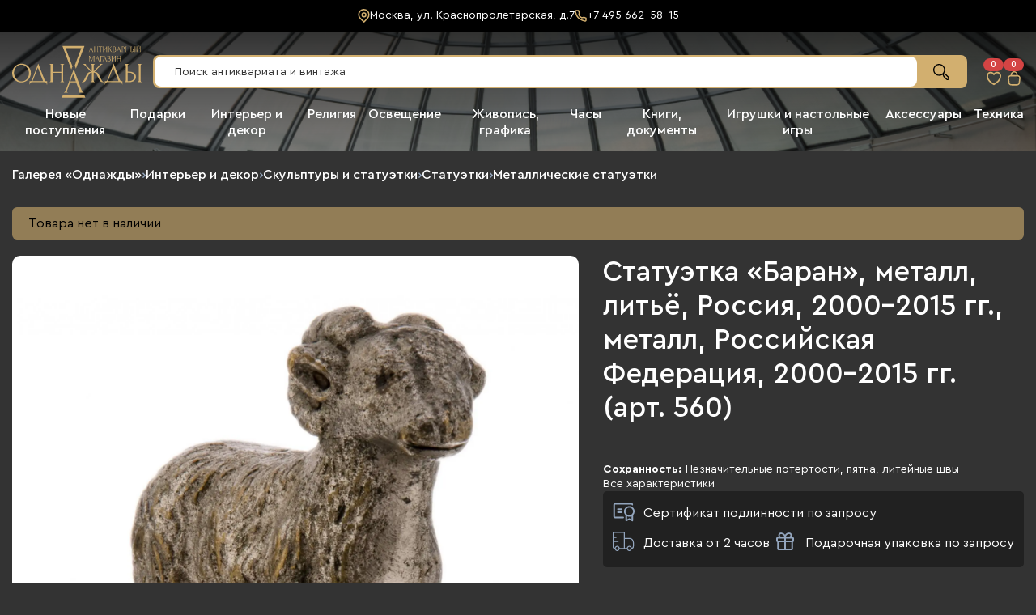

--- FILE ---
content_type: text/html; charset=UTF-8
request_url: https://odnajdy.ru/product/Statue-tka-Baran-metall-lityo-Rossiya-2000-2015-gg-560/
body_size: 15490
content:
<!DOCTYPE html>
<html lang="ru-RU">
<head>
<meta charset="utf-8">
<title>Статуэтка «Баран», металл, литьё, Россия, 2000-2015 гг. (арт. 560) | Антикварная галерея «Однажды»</title>
<!--[if IE]>
        <meta http-equiv="X-UA-Compatible" content="IE = edge"><![endif]-->
<meta name="viewport" content="width=device-width,initial-scale=1">
<meta name="description" content="Статуэтка «Баран», металл, литьё, Россия, 2000-2015 гг., металл, Российская Федерация, 2000-2015 гг. (арт. 560)">
<meta itemprop="contentUrl" content="//odnajdy.ru/storage/market-lot/44/19/317944/2299660_big.webp"/>
<link itemprop="availability" href="https://schema.org/InStock"/>
<link rel="shortcut icon" href="/bundles/odnajdy/dist/static/img/favicon.svg" type="image/svg+xml"/>
<link rel="stylesheet" type="text/css" href="https://odnajdy.ru/bundles/odnajdy/dist/web/styles/main.css?v2698eabd78b5e5e6"><!--[if lt IE 9]>
        <script src="/js/html5shiv-printshiv.min.js" async></script><![endif]-->
<script>window.yaCounterId = 88453227;</script>
</head>
<body class="card_page">
<div class="wrapper ">
<header class="header ">
<a class="header__top" href="/help/contacts" onclick="ym(88453227,'reachGoal','CLICK_ON_CONTACTS_PAGE');">
<div class="header__location location">
<svg class="svg-sprite-icon icon-location location__icon">
<use xlink:href="/bundles/odnajdy/dist/static/images/sprite.svg#location"></use>
</svg>
<span>
Москва, ул. Краснопролетарская, д.7
</span>
</div>
<div class="header__delivery">
Бесплатная доставка по РФ
</div>
<div class="header__phone phone">
<svg class="svg-sprite-icon icon-phone phone__icon">
<use xlink:href="/bundles/odnajdy/dist/static/images/sprite.svg#phone"></use>
</svg>
<span>
+7 495 662-58-15
</span>
</div>
</a>
<div class="header__bottom">
<div class="container">
<div class="header__inner">
<a class="header__logo logo" href="/">
<svg class="svg-sprite-icon icon-logo logo__icon">
<use xlink:href="/bundles/odnajdy/dist/static/images/sprite.svg#logo"></use>
</svg>
</a>
<a href="/category/antikvariat/" class="catalogMenu">
<svg class="svg-sprite-icon icon-catalog catalogMenu__icon">
<use xlink:href="/bundles/odnajdy/dist/static/images/sprite.svg#catalog"></use>
</svg>
<span>
Каталог
</span>
</a>
<div class="search header__search">
<form class="form--row search__form" data-component="searchField" action="/search/" method="GET" itemscope="" itemtype="http://schema.org/WebSite" autocomplete="off">
<div class="search__inner">
<input name="name" type="text" class="form__element search__input" placeholder="Поиск антиквариата и винтажа"/>
<button class="search__btn" type="submit">
<svg class="svg-sprite-icon icon-search search__icon">
<use xlink:href="/bundles/odnajdy/dist/static/images/sprite.svg#search"></use>
</svg>
</button>
</div>
<span class="p-search__clear"></span>
<meta itemprop="name" content="odnajdy.ru">
<link itemprop="url" href="https://odnajdy.ru/">
<div class="header__suggestions hidden"></div>
</form>
</div>
<div class="counterLink">
<a class="counterLink__item" href="/holds/" title="Понравившиеся" data-render="hold">
<div class="counterLink__count js-counterLink" data-render="overItems">
0
</div>
<svg class="svg-sprite-icon icon-heart counterLink__icon">
<use xlink:href="/bundles/odnajdy/dist/static/images/sprite.svg#heart"></use>
</svg>
</a>
<a class="counterLink__item" href="/cart/" title="В корзине">
<div class="counterLink__count js-counterLink-basket">
0
</div>
<svg class="svg-sprite-icon icon-basket counterLink__icon">
<use xlink:href="/bundles/odnajdy/dist/static/images/sprite.svg#basket"></use>
</svg>
</a>
</div>
</div>
<nav class="main-nav active">
<ul class="main-nav__list">
<li class="main-nav__item">
<a class="main-nav__link" href="/category/new/">
Новые поступления
</a>
</li>
<li class="main-nav__item">
<a class="main-nav__link" href="/category/podarki/">
Подарки
</a>
<div class="main-dropdown">
<div class="container">
<div class="main-dropdown__grid">
<div class="main-dropdown__col">
<a class="main-dropdown__title main-dropdown__title--main" href="/category/podarki-dlya-zhenschin/">
Женщине
</a>
</div>
<div class="main-dropdown__col">
<a class="main-dropdown__title main-dropdown__title--main" href="/category/rukovoditelyu/">
Руководителю
</a>
</div>
<div class="main-dropdown__col">
<a class="main-dropdown__title main-dropdown__title--main" href="/category/podarki-chinovniku/">
Чиновнику, госслужащему
</a>
</div>
<div class="main-dropdown__col">
<a class="main-dropdown__title main-dropdown__title--main" href="/category/podarki-dlya-muzhchiny/">
Мужчине
</a>
</div>
<div class="main-dropdown__col">
<a class="main-dropdown__title main-dropdown__title--main" href="/category/podarki-ohotniku-rybolovu/">
Охотнику, рыболову
</a>
</div>
<div class="main-dropdown__col">
<a class="main-dropdown__title main-dropdown__title--main" href="/category/podarki-voennomu/">
Военному
</a>
</div>
<div class="main-dropdown__col">
<a class="main-dropdown__title main-dropdown__title--main" href="/category/podarki-yuristu-advokatu/">
Юристу, адвокату
</a>
</div>
<div class="main-dropdown__col">
<a class="main-dropdown__title main-dropdown__title--main" href="/category/korporativnye-podarki/">
Корпоративные
</a>
</div>
<div class="main-dropdown__col">
<a class="main-dropdown__title main-dropdown__title--main" href="/category/podarki-vrachu-mediku/">
Врачу, медику
</a>
</div>
<div class="main-dropdown__col">
<a class="main-dropdown__title main-dropdown__title--main" href="/category/podarki-sportsmenu/">
Спортсмену
</a>
</div>
<div class="main-dropdown__col">
<a class="main-dropdown__title main-dropdown__title--main" href="/category/serijnye-izdeliya/">
Серийные изделия
</a>
</div>
</div>
</div>
</div>
</li>
<li class="main-nav__item">
<a class="main-nav__link" href="/category/dekor/">
Интерьер и декор
</a>
<div class="main-dropdown">
<div class="container">
<div class="main-dropdown__grid">
<div class="main-dropdown__col">
<a class="main-dropdown__title main-dropdown__title--main" href="/category/skulptury-i-statuetki/">
Скульптуры и статуэтки
</a>
<a href="/category/statuetki/" class="main-dropdown__title">
Статуэтки
</a>
<a href="/category/skulptura/" class="main-dropdown__title">
Скульптуры
</a>
<a href="/category/modeli/" class="main-dropdown__title">
Масштабные модели
</a>
<a href="/category/panno/" class="main-dropdown__title main-dropdown__link--hidden">
Панно
</a>
<a href="/category/byusty/" class="main-dropdown__title main-dropdown__link--hidden">
Бюсты
</a>
<a href="/category/modeli-zheleznodorozhnye/" class="main-dropdown__title main-dropdown__link--hidden">
Железнодорожные модели
</a>
<a href="/category/plaketki/" class="main-dropdown__title main-dropdown__link--hidden">
Плакетки
</a>
<a href="/category/barelefy/" class="main-dropdown__title main-dropdown__link--hidden">
Барельефы
</a>
<a class="main-dropdown__item-show">Показать ещё</a>
</div>
<div class="main-dropdown__col">
<a class="main-dropdown__title main-dropdown__title--main" href="/category/vazy/">
Вазы
</a>
</div>
<div class="main-dropdown__col">
<a class="main-dropdown__title main-dropdown__title--main" href="/category/dekor-nastennyj/">
Настенный декор
</a>
<a href="/category/nastennye-tarelki/" class="main-dropdown__title">
Настенные тарелки
</a>
<a href="/category/ramki/" class="main-dropdown__title">
Рамки
</a>
</div>
<div class="main-dropdown__col">
<a class="main-dropdown__title main-dropdown__title--main" href="/category/mebel/">
Мебель
</a>
<a href="/category/stoly/" class="main-dropdown__title">
Столы, секретеры
</a>
<a href="/category/shkafy/" class="main-dropdown__title">
Шкафы, буфеты, витрины
</a>
<a href="/category/kresla-i-stulya/" class="main-dropdown__title">
Кресла и стулья
</a>
<a href="/category/veshalki/" class="main-dropdown__title main-dropdown__link--hidden">
Вешалки
</a>
<a href="/category/Klyucnicy/" class="main-dropdown__title main-dropdown__link--hidden">
Ключницы
</a>
<a href="/category/divany-i-krovati/" class="main-dropdown__title main-dropdown__link--hidden">
Диваны, кровати
</a>
<a href="/category/sunduki/" class="main-dropdown__title main-dropdown__link--hidden">
Сундуки
</a>
<a class="main-dropdown__item-show">Показать ещё</a>
</div>
<div class="main-dropdown__col">
<a class="main-dropdown__title main-dropdown__title--main" href="/category/khozyajstvo/">
Хозяйственный обиход
</a>
<a href="/category/kashpo/" class="main-dropdown__title">
Кашпо
</a>
<a href="/category/kaminy/" class="main-dropdown__title">
Камины
</a>
<a href="/category/seyfy/" class="main-dropdown__title">
Сейфы
</a>
<a href="/category/umyvalniki/" class="main-dropdown__title main-dropdown__link--hidden">
Рукомойники и умывальники
</a>
<a href="/category/tablichki/" class="main-dropdown__title main-dropdown__link--hidden">
Вывески и таблички
</a>
<a href="/category/Novogodnie-yolki/" class="main-dropdown__title main-dropdown__link--hidden">
Новогодние ёлки
</a>
<a href="/category/dveri-okna/" class="main-dropdown__title main-dropdown__link--hidden">
Двери и окна
</a>
<a href="/category/akvariumy/" class="main-dropdown__title main-dropdown__link--hidden">
Аквариумы
</a>
<a class="main-dropdown__item-show">Показать ещё</a>
</div>
<div class="main-dropdown__col">
<a class="main-dropdown__title main-dropdown__title--main" href="/category/steklo-zerkala/">
Художественное стекло и зеркала
</a>
<a href="/category/zerkala-interier/" class="main-dropdown__title">
Зеркала
</a>
</div>
</div>
</div>
</div>
</li>
<li class="main-nav__item">
<a class="main-nav__link" href="/category/religia/">
Религия
</a>
<div class="main-dropdown">
<div class="container">
<div class="main-dropdown__grid">
<div class="main-dropdown__col">
<a class="main-dropdown__title main-dropdown__title--main" href="/category/pravoslavie/">
Православная атрибутика
</a>
<a href="/category/ikony/" class="main-dropdown__title">
Иконы
</a>
<a href="/category/kresty/" class="main-dropdown__title">
Кресты
</a>
<a href="/category/czerkovnaya-utvar/" class="main-dropdown__title">
Церковная утварь
</a>
<a href="/category/kioty/" class="main-dropdown__title main-dropdown__link--hidden">
Киоты
</a>
<a href="/category/literatura/" class="main-dropdown__title main-dropdown__link--hidden">
Литература
</a>
<a class="main-dropdown__item-show">Показать ещё</a>
</div>
<div class="main-dropdown__col">
<a class="main-dropdown__title main-dropdown__title--main" href="/category/katolichestvo/">
Католическая атрибутика
</a>
</div>
<div class="main-dropdown__col">
<a class="main-dropdown__title main-dropdown__title--main" href="/category/Buddistskaya-atributika/">
Буддистская атрибутика
</a>
</div>
<div class="main-dropdown__col">
<a class="main-dropdown__title main-dropdown__title--main" href="/category/induizm/">
Индуистская атрибутика
</a>
</div>
</div>
</div>
</div>
</li>
<li class="main-nav__item">
<a class="main-nav__link" href="/category/osveshchenie/">
Освещение
</a>
<div class="main-dropdown">
<div class="container">
<div class="main-dropdown__grid">
<div class="main-dropdown__col">
<a class="main-dropdown__title main-dropdown__title--main" href="/category/podsvechniki/">
Подсвечники
</a>
</div>
<div class="main-dropdown__col">
<a class="main-dropdown__title main-dropdown__title--main" href="/category/lampy/">
Лампы
</a>
</div>
<div class="main-dropdown__col">
<a class="main-dropdown__title main-dropdown__title--main" href="/category/nastolnye-lampy/">
Настольные лампы
</a>
</div>
<div class="main-dropdown__col">
<a class="main-dropdown__title main-dropdown__title--main" href="/category/kandelyabry/">
Канделябры
</a>
</div>
<div class="main-dropdown__col">
<a class="main-dropdown__title main-dropdown__title--main" href="/category/Nocniki/">
Ночники
</a>
</div>
<div class="main-dropdown__col">
<a class="main-dropdown__title main-dropdown__title--main" href="/category/fonari/">
Фонари
</a>
</div>
<div class="main-dropdown__col">
<a class="main-dropdown__title main-dropdown__title--main" href="/category/svetilniki/">
Светильники
</a>
</div>
<div class="main-dropdown__col">
<a class="main-dropdown__title main-dropdown__title--main" href="/category/kerosinovye-lampy/">
Керосиновые лампы
</a>
</div>
<div class="main-dropdown__col">
<a class="main-dropdown__title main-dropdown__title--main" href="/category/elektrogirlyandy/">
Электрогирлянды
</a>
</div>
<div class="main-dropdown__col">
<a class="main-dropdown__title main-dropdown__title--main" href="/category/elektrogirlyandy-yolochnye/">
Ёлочные электрогирлянды
</a>
</div>
<div class="main-dropdown__col">
<a class="main-dropdown__title main-dropdown__title--main" href="/category/torshery/">
Торшеры
</a>
</div>
<div class="main-dropdown__col">
<a class="main-dropdown__title main-dropdown__title--main" href="/category/bra/">
Бра
</a>
</div>
<div class="main-dropdown__col">
<a class="main-dropdown__title main-dropdown__title--main" href="/category/plafony-abazhury/">
Плафоны, абажуры и подвески
</a>
</div>
<div class="main-dropdown__col">
<a class="main-dropdown__title main-dropdown__title--main" href="/category/lyustry/">
Люстры
</a>
</div>
<div class="main-dropdown__col">
<a class="main-dropdown__title main-dropdown__title--main" href="/category/plafony/">
Плафоны
</a>
</div>
</div>
</div>
</div>
</li>
<li class="main-nav__item">
<a class="main-nav__link" href="/category/kartiny/">
Живопись, графика
</a>
<div class="main-dropdown">
<div class="container">
<div class="main-dropdown__grid">
<div class="main-dropdown__col">
<a class="main-dropdown__title main-dropdown__title--main" href="/category/zhivopis/">
Живопись
</a>
</div>
<div class="main-dropdown__col">
<a class="main-dropdown__title main-dropdown__title--main" href="/category/grafika/">
Графика
</a>
</div>
<div class="main-dropdown__col">
<a class="main-dropdown__title main-dropdown__title--main" href="/category/gorodskoj-pejzazh/">
Городской пейзаж
</a>
</div>
</div>
</div>
</div>
</li>
<li class="main-nav__item">
<a class="main-nav__link" href="/category/chasy/">
Часы
</a>
<div class="main-dropdown">
<div class="container">
<div class="main-dropdown__grid">
<div class="main-dropdown__col">
<a class="main-dropdown__title main-dropdown__title--main" href="/category/chasy-naruchnye/">
Наручные
</a>
<a href="/category/armejskie/" class="main-dropdown__title">
Военные (армейские) часы
</a>
</div>
<div class="main-dropdown__col">
<a class="main-dropdown__title main-dropdown__title--main" href="/category/chasy-nastolnye/">
Настольные
</a>
<a href="/category/shahmatnye/" class="main-dropdown__title">
Шахматные
</a>
</div>
<div class="main-dropdown__col">
<a class="main-dropdown__title main-dropdown__title--main" href="/category/chasy-nastennye/">
Настенные
</a>
</div>
<div class="main-dropdown__col">
<a class="main-dropdown__title main-dropdown__title--main" href="/category/chasy-kaminnye/">
Каминные
</a>
</div>
<div class="main-dropdown__col">
<a class="main-dropdown__title main-dropdown__title--main" href="/category/chasy-karmannye/">
Карманные
</a>
</div>
<div class="main-dropdown__col">
<a class="main-dropdown__title main-dropdown__title--main" href="/category/sekundomery/">
Секундомеры
</a>
</div>
<div class="main-dropdown__col">
<a class="main-dropdown__title main-dropdown__title--main" href="/category/Zapchasti-i-aksessuary/">
Запчасти и аксессуары
</a>
</div>
<div class="main-dropdown__col">
<a class="main-dropdown__title main-dropdown__title--main" href="/category/chasy-karetnye/">
Каретные
</a>
</div>
<div class="main-dropdown__col">
<a class="main-dropdown__title main-dropdown__title--main" href="/category/chasy-napolnye/">
Напольные
</a>
</div>
</div>
</div>
</div>
</li>
<li class="main-nav__item">
<a class="main-nav__link" href="/category/knigi-dokumenty/">
Книги, документы
</a>
<div class="main-dropdown">
<div class="container">
<div class="main-dropdown__grid">
<div class="main-dropdown__col">
<a class="main-dropdown__title main-dropdown__title--main" href="/category/knigi-katalogi-albomy/">
Книги, каталоги и альбомы
</a>
</div>
<div class="main-dropdown__col">
<a class="main-dropdown__title main-dropdown__title--main" href="/category/plakaty/">
Афиши и плакаты
</a>
</div>
<div class="main-dropdown__col">
<a class="main-dropdown__title main-dropdown__title--main" href="/category/fotografii/">
Фотографии
</a>
</div>
<div class="main-dropdown__col">
<a class="main-dropdown__title main-dropdown__title--main" href="/category/gazety/">
Газеты и журналы
</a>
</div>
<div class="main-dropdown__col">
<a class="main-dropdown__title main-dropdown__title--main" href="/category/dokumenty/">
Документы
</a>
</div>
<div class="main-dropdown__col">
<a class="main-dropdown__title main-dropdown__title--main" href="/category/kalendari/">
Календари
</a>
</div>
</div>
</div>
</div>
</li>
<li class="main-nav__item">
<a class="main-nav__link" href="/category/igrushki/">
Игрушки и настольные игры
</a>
<div class="main-dropdown">
<div class="container">
<div class="main-dropdown__grid">
<div class="main-dropdown__col">
<a class="main-dropdown__title main-dropdown__title--main" href="/category/igrushki-yolochnye/">
Ёлочные игрушки
</a>
</div>
<div class="main-dropdown__col">
<a class="main-dropdown__title main-dropdown__title--main" href="/category/igrushki-detskie/">
Детские игрушки
</a>
</div>
<div class="main-dropdown__col">
<a class="main-dropdown__title main-dropdown__title--main" href="/category/nastolnye-igry/">
Настольные игры
</a>
</div>
<div class="main-dropdown__col">
<a class="main-dropdown__title main-dropdown__title--main" href="/category/igry/">
Спортивные игры
</a>
<a href="/category/nagrady-igry/" class="main-dropdown__title">
Спортивные награды, памятные предметы
</a>
<a href="/category/inventar/" class="main-dropdown__title">
Спортивный инвентарь
</a>
</div>
<div class="main-dropdown__col">
<a class="main-dropdown__title main-dropdown__title--main" href="/category/matryoshki/">
Матрёшки
</a>
</div>
</div>
</div>
</div>
</li>
<li class="main-nav__item">
<a class="main-nav__link" href="/category/aksessuary/">
Аксессуары
</a>
<div class="main-dropdown">
<div class="container">
<div class="main-dropdown__grid">
<div class="main-dropdown__col">
<a class="main-dropdown__title main-dropdown__title--main" href="/category/ukrasheniya/">
Украшения
</a>
<a href="/category/busy/" class="main-dropdown__title">
Бусы
</a>
<a href="/category/broshi-i-zakolki/" class="main-dropdown__title">
Броши и заколки
</a>
<a href="/category/zaponki-i-zazhimy/" class="main-dropdown__title">
Запонки и зажимы для галстука
</a>
<a href="/category/braslety/" class="main-dropdown__title main-dropdown__link--hidden">
Браслеты
</a>
<a href="/category/kolcza-i-perstni/" class="main-dropdown__title main-dropdown__link--hidden">
Кольца и перстни
</a>
<a href="/category/sergi/" class="main-dropdown__title main-dropdown__link--hidden">
Серьги
</a>
<a href="/category/podveski-i-kylony/" class="main-dropdown__title main-dropdown__link--hidden">
Подвески и кулоны
</a>
<a href="/category/Aksessuary-i-furnitura/" class="main-dropdown__title main-dropdown__link--hidden">
Аксессуары и фурнитура
</a>
<a href="/category/kole/" class="main-dropdown__title main-dropdown__link--hidden">
Колье
</a>
<a href="/category/medalony/" class="main-dropdown__title main-dropdown__link--hidden">
Медальоны
</a>
<a class="main-dropdown__item-show">Показать ещё</a>
</div>
<div class="main-dropdown__col">
<a class="main-dropdown__title main-dropdown__title--main" href="/category/shkatulki/">
Шкатулки
</a>
<a href="/category/shkatulki-lakovye/" class="main-dropdown__title">
Лаковые
</a>
<a href="/category/metallicheskie/" class="main-dropdown__title">
Металлические
</a>
<a href="/category/shkatulki-muzykalnye/" class="main-dropdown__title">
Музыкальные
</a>
<a href="/category/shkatulki-iz-naturalnogo-kamnya/" class="main-dropdown__title main-dropdown__link--hidden">
Из натурального камня
</a>
<a href="/category/shkatulki-karbolitovye/" class="main-dropdown__title main-dropdown__link--hidden">
Карболитовые
</a>
<a class="main-dropdown__item-show">Показать ещё</a>
</div>
<div class="main-dropdown__col">
<a class="main-dropdown__title main-dropdown__title--main" href="/category/fumofilia/">
Курительные принадлежности (фумофилия)
</a>
<a href="/category/pepelniczy/" class="main-dropdown__title">
Пепельницы
</a>
<a href="/category/trubki/" class="main-dropdown__title">
Трубки
</a>
<a href="/category/sigaretniczy/" class="main-dropdown__title">
Сигаретницы
</a>
<a href="/category/portsigary/" class="main-dropdown__title main-dropdown__link--hidden">
Портсигары
</a>
<a href="/category/spichechniczy/" class="main-dropdown__title main-dropdown__link--hidden">
Спичечницы
</a>
<a href="/category/spichechnye-korobki/" class="main-dropdown__title main-dropdown__link--hidden">
Спичечные коробки и спички
</a>
<a href="/category/kalyany/" class="main-dropdown__title main-dropdown__link--hidden">
Кальяны
</a>
<a href="/category/tabakerki/" class="main-dropdown__title main-dropdown__link--hidden">
Табакерки
</a>
<a href="/category/zazhigalki/" class="main-dropdown__title main-dropdown__link--hidden">
Зажигалки
</a>
<a href="/category/mundshtuki/" class="main-dropdown__title main-dropdown__link--hidden">
Мундштуки
</a>
<a class="main-dropdown__item-show">Показать ещё</a>
</div>
<div class="main-dropdown__col">
<a class="main-dropdown__title main-dropdown__title--main" href="/category/pismennye-prinadlezhnosti/">
Письменные и печатные принадлежности
</a>
<a href="/category/karandashniczy/" class="main-dropdown__title">
Карандашницы
</a>
<a href="/category/chernilniczy/" class="main-dropdown__title">
Чернильницы
</a>
<a href="/category/ruchki-pismennye/" class="main-dropdown__title">
Ручки
</a>
<a href="/category/pismennye-prinadlezhnosti-nabory/" class="main-dropdown__title main-dropdown__link--hidden">
Письменные наборы
</a>
<a href="/category/Cernilny-e-pribory/" class="main-dropdown__title main-dropdown__link--hidden">
Чернильные приборы
</a>
<a href="/category/nozhi-pismo/" class="main-dropdown__title main-dropdown__link--hidden">
Ножи канцелярские
</a>
<a href="/category/pechati/" class="main-dropdown__title main-dropdown__link--hidden">
Печати и штампы
</a>
<a href="/category/penaly/" class="main-dropdown__title main-dropdown__link--hidden">
Школьные пеналы
</a>
<a href="/category/tochilki/" class="main-dropdown__title main-dropdown__link--hidden">
Точилки
</a>
<a class="main-dropdown__item-show">Показать ещё</a>
</div>
<div class="main-dropdown__col">
<a class="main-dropdown__title main-dropdown__title--main" href="/category/parfyumeriya/">
Парфюмерия
</a>
<a href="/category/flakony/" class="main-dropdown__title">
Флаконы
</a>
<a href="/category/parfyumeriya-nabory/" class="main-dropdown__title">
Парфюмерные наборы
</a>
<a href="/category/duhi/" class="main-dropdown__title">
Духи
</a>
</div>
<div class="main-dropdown__col">
<a class="main-dropdown__title main-dropdown__title--main" href="/category/tualetnye-prinadlezhnosti/">
Туалетные принадлежности
</a>
<a href="/category/pudreniczy/" class="main-dropdown__title">
Пудреницы
</a>
<a href="/category/tualetnye-prinadlezhnosti-nabory/" class="main-dropdown__title">
Наборы
</a>
<a href="/category/britvy-i-lezviya/" class="main-dropdown__title">
Бритвы и лезвия
</a>
<a href="/category/veera/" class="main-dropdown__title main-dropdown__link--hidden">
Веера
</a>
<a href="/category/zerkala-lichnye/" class="main-dropdown__title main-dropdown__link--hidden">
Зеркала косметические
</a>
<a href="/category/nozhnicy/" class="main-dropdown__title main-dropdown__link--hidden">
Ножницы
</a>
<a href="/category/Rasceski/" class="main-dropdown__title main-dropdown__link--hidden">
Расчески
</a>
<a href="/category/mylo/" class="main-dropdown__title main-dropdown__link--hidden">
Мыло
</a>
<a href="/category/shchetki/" class="main-dropdown__title main-dropdown__link--hidden">
Щетки
</a>
<a href="/category/grebni/" class="main-dropdown__title main-dropdown__link--hidden">
Гребни
</a>
<a class="main-dropdown__item-show">Показать ещё</a>
</div>
<div class="main-dropdown__col">
<a class="main-dropdown__title main-dropdown__title--main" href="/category/kopilki/">
Копилки
</a>
</div>
<div class="main-dropdown__col">
<a class="main-dropdown__title main-dropdown__title--main" href="/category/paskha/">
Пасхальные яйца
</a>
</div>
<div class="main-dropdown__col">
<a class="main-dropdown__title main-dropdown__title--main" href="/category/predmety-byta/">
Предметы быта
</a>
<a href="/category/zonty/" class="main-dropdown__title">
Зонты
</a>
<a href="/category/trosti/" class="main-dropdown__title">
Трости
</a>
<a href="/category/svistki/" class="main-dropdown__title">
Свистки
</a>
</div>
<div class="main-dropdown__col">
<a class="main-dropdown__title main-dropdown__title--main" href="/category/kosmetika/">
Косметика
</a>
<a href="/category/nabory-kosmetika/" class="main-dropdown__title">
Косметические наборы
</a>
<a href="/category/pudry/" class="main-dropdown__title">
Пудры
</a>
</div>
<div class="main-dropdown__col">
<a class="main-dropdown__title main-dropdown__title--main" href="/category/kozhgalantereya/">
Кожгалантерея
</a>
<a href="/category/koshelki/" class="main-dropdown__title">
Кошельки
</a>
<a href="/category/sumki/" class="main-dropdown__title">
Сумки
</a>
<a href="/category/portmone/" class="main-dropdown__title">
Портмоне
</a>
<a href="/category/rantsy/" class="main-dropdown__title main-dropdown__link--hidden">
Ранцы
</a>
<a class="main-dropdown__item-show">Показать ещё</a>
</div>
<div class="main-dropdown__col">
<a class="main-dropdown__title main-dropdown__title--main" href="/category/monetniczy/">
Монетницы
</a>
</div>
<div class="main-dropdown__col">
<a class="main-dropdown__title main-dropdown__title--main" href="/category/shite/">
Шитьё
</a>
<a href="/category/igolnitsy/" class="main-dropdown__title">
Игольницы
</a>
<a href="/category/igly-shveinye/" class="main-dropdown__title">
Иглы
</a>
<a href="/category/naperstki/" class="main-dropdown__title">
Наперстки
</a>
</div>
<div class="main-dropdown__col">
<a class="main-dropdown__title main-dropdown__title--main" href="/category/optika/">
Оптика
</a>
<a href="/category/aksessuary-dlya-ochkov/" class="main-dropdown__title">
Аксессуары для очков
</a>
<a href="/category/lornety/" class="main-dropdown__title">
Лорнеты
</a>
</div>
</div>
</div>
</div>
</li>
<li class="main-nav__item">
<a class="main-nav__link" href="/category/apparatura/">
Техника
</a>
<div class="main-dropdown">
<div class="container">
<div class="main-dropdown__grid">
<div class="main-dropdown__col">
<a class="main-dropdown__title main-dropdown__title--main" href="/category/fototekhnika/">
Фототехника
</a>
<a href="/category/fotoapparaty/" class="main-dropdown__title">
Фотоаппараты
</a>
<a href="/category/obektivy/" class="main-dropdown__title">
Объективы
</a>
<a href="/category/fototehnika-aksessuary/" class="main-dropdown__title">
Аксессуары и расходные материалы
</a>
<a href="/category/E-ksponometry/" class="main-dropdown__title main-dropdown__link--hidden">
Экспонометры
</a>
<a href="/category/fotouvelichiteli/" class="main-dropdown__title main-dropdown__link--hidden">
Фотоувеличители
</a>
<a href="/category/Fotovspy-ski/" class="main-dropdown__title main-dropdown__link--hidden">
Фотовспышки
</a>
<a class="main-dropdown__item-show">Показать ещё</a>
</div>
<div class="main-dropdown__col">
<a class="main-dropdown__title main-dropdown__title--main" href="/category/audiotekhnika/">
Аудиотехника
</a>
<a href="/category/zvukovye-nositeli/" class="main-dropdown__title">
Звуковые носители
</a>
<a href="/category/Proigry-vateli/" class="main-dropdown__title">
Проигрыватели
</a>
<a href="/category/radiopriemniki/" class="main-dropdown__title">
Радиоприёмники
</a>
<a href="/category/akustika/" class="main-dropdown__title main-dropdown__link--hidden">
Акустика
</a>
<a class="main-dropdown__item-show">Показать ещё</a>
</div>
<div class="main-dropdown__col">
<a class="main-dropdown__title main-dropdown__title--main" href="/category/Pecatny-e-masinki/">
Печатные машинки
</a>
</div>
<div class="main-dropdown__col">
<a class="main-dropdown__title main-dropdown__title--main" href="/category/optika-tehnika/">
Оптические приборы
</a>
<a href="/category/binokli/" class="main-dropdown__title">
Бинокли
</a>
<a href="/category/mikroskopy/" class="main-dropdown__title">
Микроскопы
</a>
<a href="/category/podzornye-truby/" class="main-dropdown__title">
Подзорные трубы
</a>
</div>
<div class="main-dropdown__col">
<a class="main-dropdown__title main-dropdown__title--main" href="/category/muzykalnye-instrumenty/">
Музыкальные инструменты
</a>
<a href="/category/kolokola-i-ryndy/" class="main-dropdown__title">
Колокола и рынды
</a>
<a href="/category/duhovye/" class="main-dropdown__title">
Духовые инструменты
</a>
<a href="/category/Gubny-e-garmoski/" class="main-dropdown__title">
Губные гармошки
</a>
<a href="/category/muzyka-aksessuary/" class="main-dropdown__title main-dropdown__link--hidden">
Аксессуары к музыкальным инструментам
</a>
<a href="/category/Klavisny-e-instrumenty/" class="main-dropdown__title main-dropdown__link--hidden">
Клавишные инструменты
</a>
<a href="/category/garmoniki/" class="main-dropdown__title main-dropdown__link--hidden">
Ручные гармоники
</a>
<a class="main-dropdown__item-show">Показать ещё</a>
</div>
<div class="main-dropdown__col">
<a class="main-dropdown__title main-dropdown__title--main" href="/category/izmeritelnye-pribory/">
Измерительные приборы
</a>
<a href="/category/cherchenie/" class="main-dropdown__title">
Приборы для черчения
</a>
<a href="/category/termometry-barometry/" class="main-dropdown__title">
Термометры и барометры
</a>
<a href="/category/vesy-giri/" class="main-dropdown__title">
Весы и гири
</a>
<a href="/category/radioizmeritelnye/" class="main-dropdown__title main-dropdown__link--hidden">
Радиоизмерительные приборы
</a>
<a href="/category/planimetery/" class="main-dropdown__title main-dropdown__link--hidden">
Планиметры
</a>
<a class="main-dropdown__item-show">Показать ещё</a>
</div>
<div class="main-dropdown__col">
<a class="main-dropdown__title main-dropdown__title--main" href="/category/zvonki/">
Дверные звонки
</a>
<a href="/category/zheleznodorozhnye/" class="main-dropdown__title">
Железнодорожные
</a>
</div>
<div class="main-dropdown__col">
<a class="main-dropdown__title main-dropdown__title--main" href="/category/Videotexnika/">
Видеотехника
</a>
<a href="/category/kinokamery/" class="main-dropdown__title">
Кинокамеры
</a>
<a href="/category/videokamery/" class="main-dropdown__title">
Видеокамеры
</a>
</div>
<div class="main-dropdown__col">
<a class="main-dropdown__title main-dropdown__title--main" href="/category/instrumenty/">
Инструменты
</a>
<a href="/category/Stolyarny-i-i-plotnickii-instrument/" class="main-dropdown__title">
Столярный и плотницкий инструмент
</a>
<a href="/category/nabory-instrumentov/" class="main-dropdown__title">
Наборы инструментов
</a>
<a href="/category/elektroinstrumenty/" class="main-dropdown__title">
Электроинструменты
</a>
</div>
<div class="main-dropdown__col">
<a class="main-dropdown__title main-dropdown__title--main" href="/category/Nagrevatelny-e-pribory/">
Нагревательные приборы
</a>
<a href="/category/obogrevateli/" class="main-dropdown__title">
Обогреватели
</a>
<a href="/category/gorelki/" class="main-dropdown__title">
Горелки
</a>
<a href="/category/primusy/" class="main-dropdown__title">
Примусы
</a>
<a href="/category/kerosinki/" class="main-dropdown__title main-dropdown__link--hidden">
Керосинки
</a>
<a class="main-dropdown__item-show">Показать ещё</a>
</div>
<div class="main-dropdown__col">
<a class="main-dropdown__title main-dropdown__title--main" href="/category/prosmotr-izobrazhenij/">
Приборы для просмотра изображений
</a>
<a href="/category/stereoskopy/" class="main-dropdown__title">
Стереоскопы
</a>
<a href="/category/diaproektory/" class="main-dropdown__title">
Диапроекторы и диафильмы
</a>
<a href="/category/diaskopy-diapozitivy/" class="main-dropdown__title">
Диаскопы и диапозитивы
</a>
</div>
<div class="main-dropdown__col">
<a class="main-dropdown__title main-dropdown__title--main" href="/category/telefony-i-radio/">
Телефоны и радиостанции
</a>
<a href="/category/telefony/" class="main-dropdown__title">
Телефоны
</a>
<a href="/category/pristavki/" class="main-dropdown__title">
Телефонные приставки
</a>
</div>
<div class="main-dropdown__col">
<a class="main-dropdown__title main-dropdown__title--main" href="/category/Medicinskaya-texnika-i-pribory/">
Медицинская техника и приборы
</a>
<a href="/category/shpricy/" class="main-dropdown__title">
Стеклянные шприцы
</a>
<a href="/category/sterilizatory/" class="main-dropdown__title">
Стерилизаторы
</a>
<a href="/category/tonometry/" class="main-dropdown__title">
Тонометры
</a>
</div>
<div class="main-dropdown__col">
<a class="main-dropdown__title main-dropdown__title--main" href="/category/bytovaya-tekhnika/">
Бытовая техника
</a>
<a href="/category/utyugi/" class="main-dropdown__title">
Утюги
</a>
</div>
<div class="main-dropdown__col">
<a class="main-dropdown__title main-dropdown__title--main" href="/category/Navigacionny-e-pribory/">
Навигационные приборы
</a>
<a href="/category/kompasy/" class="main-dropdown__title">
Компасы
</a>
</div>
</div>
</div>
</div>
</li>
</ul>
</nav>
</div>
</div>
</header>
<main class="content" id="content">
<div class="breadcrumbs">
<div class="container">
<div class="breadcrumbs__inner">
<a class="breadcrumbs__link" href="/">
Галерея «Однажды»
</a>
<span>›</span>
<a class="breadcrumbs__link" href="/category/dekor/">
Интерьер и декор
</a>
<span>›</span>
<a class="breadcrumbs__link" href="/category/skulptury-i-statuetki/">
Скульптуры и статуэтки
</a>
<span>›</span>
<a class="breadcrumbs__link" href="/category/statuetki/">
Статуэтки
</a>
<span>›</span>
<a class="breadcrumbs__link" href="/t/metallicheskie/">
Металлические статуэтки
</a>
</div>
</div>
</div>
<section class="pageCard" data-product-ecommerce="&#x7B;&quot;id&quot;&#x3A;&quot;317944&quot;,&quot;name&quot;&#x3A;&quot;&#x5C;u0421&#x5C;u0442&#x5C;u0430&#x5C;u0442&#x5C;u0443&#x5C;u044d&#x5C;u0442&#x5C;u043a&#x5C;u0430&#x20;&#x5C;u00ab&#x5C;u0411&#x5C;u0430&#x5C;u0440&#x5C;u0430&#x5C;u043d&#x5C;u00bb,&#x20;&#x5C;u043c&#x5C;u0435&#x5C;u0442&#x5C;u0430&#x5C;u043b&#x5C;u043b,&#x20;&#x5C;u043b&#x5C;u0438&#x5C;u0442&#x5C;u044c&#x5C;u0451,&#x20;&#x5C;u0420&#x5C;u043e&#x5C;u0441&#x5C;u0441&#x5C;u0438&#x5C;u044f,&#x20;2000-2015&#x20;&#x5C;u0433&#x5C;u0433.,&#x20;&#x5C;u043c&#x5C;u0435&#x5C;u0442&#x5C;u0430&#x5C;u043b&#x5C;u043b,&#x20;&#x5C;u0420&#x5C;u043e&#x5C;u0441&#x5C;u0441&#x5C;u0438&#x5C;u0439&#x5C;u0441&#x5C;u043a&#x5C;u0430&#x5C;u044f&#x20;&#x5C;u0424&#x5C;u0435&#x5C;u0434&#x5C;u0435&#x5C;u0440&#x5C;u0430&#x5C;u0446&#x5C;u0438&#x5C;u044f,&#x20;2000-2015&#x20;&#x5C;u0433&#x5C;u0433.&quot;,&quot;category&quot;&#x3A;&quot;&#x5C;u0421&#x5C;u0442&#x5C;u0430&#x5C;u0442&#x5C;u0443&#x5C;u044d&#x5C;u0442&#x5C;u043a&#x5C;u0438&quot;,&quot;position&quot;&#x3A;1,&quot;price&quot;&#x3A;1406,&quot;quantity&quot;&#x3A;1&#x7D;">
<div class="container">
<span class="pageCard__empty">Товара нет в наличии</span>
<div class="pageCard__edit">
</div>
<div class="pageCard__inner" itemscope itemtype="http://schema.org/Product">
<div class="pageCard__col">
<div class="galleryCard swiper">
<div class="galleryCard__inner swiper-wrapper">
<div class="galleryCard__item slide swiper-slide
                                        galleryCard--full                                        " data-popup-open="popupGallery" data-adult="">
<picture>
<source srcset="//odnajdy.ru/storage/market-lot/44/19/317944/2299660_big.webp" type="image/webp">
<img class="lozad" data-src="//odnajdy.ru/storage/market-lot/44/19/317944/2299660_big.webp" alt="Статуэтка «Баран», металл, литьё, Россия, 2000-2015 гг." src="//odnajdy.ru/storage/market-lot/44/19/317944/2299660_big.webp" loading="lazy" width="1920" height="1920" itemprop="image">
<meta itemprop="image" content="//odnajdy.ru/storage/market-lot/44/19/317944/2299660_big.webp">
</picture>
<div class="galleryCard__open">
<svg class="svg-sprite-icon icon-plus-open galleryCard__icon">
<use xlink:href="/bundles/odnajdy/dist/static/images/sprite.svg#plus-open"></use>
</svg>
</div>
</div>
<div class="galleryCard__item slide swiper-slide
                                                                                " data-popup-open="popupGallery" data-adult="">
<picture>
<source srcset="//odnajdy.ru/storage/market-lot/44/19/317944/2299661_big.webp" type="image/webp">
<img class="lozad" data-src="//odnajdy.ru/storage/market-lot/44/19/317944/2299661_big.webp" alt="Статуэтка «Баран», металл, литьё, Россия, 2000-2015 гг." src="//odnajdy.ru/storage/market-lot/44/19/317944/2299661_big.webp" loading="lazy" width="1920" height="1920">
</picture>
<div class="galleryCard__open">
<svg class="svg-sprite-icon icon-plus-open galleryCard__icon">
<use xlink:href="/bundles/odnajdy/dist/static/images/sprite.svg#plus-open"></use>
</svg>
</div>
</div>
<div class="galleryCard__item slide swiper-slide
                                                                                " data-popup-open="popupGallery" data-adult="">
<picture>
<source srcset="//odnajdy.ru/storage/market-lot/44/19/317944/2299662_big.webp" type="image/webp">
<img class="lozad" data-src="//odnajdy.ru/storage/market-lot/44/19/317944/2299662_big.webp" alt="Статуэтка «Баран», металл, литьё, Россия, 2000-2015 гг." src="//odnajdy.ru/storage/market-lot/44/19/317944/2299662_big.webp" loading="lazy" width="1920" height="1920">
</picture>
<div class="galleryCard__open">
<svg class="svg-sprite-icon icon-plus-open galleryCard__icon">
<use xlink:href="/bundles/odnajdy/dist/static/images/sprite.svg#plus-open"></use>
</svg>
</div>
</div>
<div class="galleryCard__item slide swiper-slide
                                                                                galleryCard__item-hidden " data-popup-open="popupGallery" data-adult="">
<picture>
<source srcset="//odnajdy.ru/storage/market-lot/44/19/317944/2299663_big.webp" type="image/webp">
<img class="lozad" data-src="//odnajdy.ru/storage/market-lot/44/19/317944/2299663_big.webp" alt="Статуэтка «Баран», металл, литьё, Россия, 2000-2015 гг." src="//odnajdy.ru/storage/market-lot/44/19/317944/2299663_big.webp" loading="lazy" width="1920" height="1920">
</picture>
<div class="galleryCard__open">
<svg class="svg-sprite-icon icon-plus-open galleryCard__icon">
<use xlink:href="/bundles/odnajdy/dist/static/images/sprite.svg#plus-open"></use>
</svg>
</div>
</div>
</div>
<div class="galleryCard__pagination"></div>
<div class="popupGallery__prev popupGallery__arrow">
<svg class="svg-sprite-icon icon-arrow-left popupGallery__icon">
<use xlink:href="/bundles/odnajdy/dist/static/images/sprite.svg#arrow-left"></use>
</svg>
</div>
<div class="popupGallery__next popupGallery__arrow">
<svg class="svg-sprite-icon icon-arrow-right popupGallery__icon">
<use xlink:href="/bundles/odnajdy/dist/static/images/sprite.svg#arrow-right"></use>
</svg>
</div>
<button class="galleryCard__btn button js-gallery-upload" type="button">
Смотреть ещё фотографии
</button>
</div>
</div>
<div class="popup popup-gallery gallery" data-popup-target="popupGallery">
<div class="popup__backdrop"></div>
<div class="popup__close">
<svg class="svg-sprite-icon icon-close popup__close-icon">
<use xlink:href="/bundles/odnajdy/dist/static/images/sprite.svg#close"></use>
</svg>
</div>
<div class="popup__content">
<div class="popupGallery swiper">
<div class="popupGallery__inner swiper-wrapper">
<div class="popupGallery__slide popupGallery__slide-photo swiper-slide">
<picture class="swiper-zoom-container">
<source srcset="//odnajdy.ru/storage/market-lot/44/19/317944/2299660_big.webp" type="image/webp">
<img class="lozad swiper-zoom-target" data-src="//odnajdy.ru/storage/market-lot/44/19/317944/2299660_big.webp" alt="Статуэтка «Баран», металл, литьё, Россия, 2000-2015 гг." src="//odnajdy.ru/storage/market-lot/44/19/317944/2299660_big.webp" loading="lazy">
</picture>
</div>
<div class="popupGallery__slide popupGallery__slide-photo swiper-slide">
<picture class="swiper-zoom-container">
<source srcset="//odnajdy.ru/storage/market-lot/44/19/317944/2299661_big.webp" type="image/webp">
<img class="lozad swiper-zoom-target" data-src="//odnajdy.ru/storage/market-lot/44/19/317944/2299661_big.webp" alt="Статуэтка «Баран», металл, литьё, Россия, 2000-2015 гг." src="//odnajdy.ru/storage/market-lot/44/19/317944/2299661_big.webp" loading="lazy">
</picture>
</div>
<div class="popupGallery__slide popupGallery__slide-photo swiper-slide">
<picture class="swiper-zoom-container">
<source srcset="//odnajdy.ru/storage/market-lot/44/19/317944/2299662_big.webp" type="image/webp">
<img class="lozad swiper-zoom-target" data-src="//odnajdy.ru/storage/market-lot/44/19/317944/2299662_big.webp" alt="Статуэтка «Баран», металл, литьё, Россия, 2000-2015 гг." src="//odnajdy.ru/storage/market-lot/44/19/317944/2299662_big.webp" loading="lazy">
</picture>
</div>
<div class="popupGallery__slide popupGallery__slide-photo swiper-slide">
<picture class="swiper-zoom-container">
<source srcset="//odnajdy.ru/storage/market-lot/44/19/317944/2299663_big.webp" type="image/webp">
<img class="lozad swiper-zoom-target" data-src="//odnajdy.ru/storage/market-lot/44/19/317944/2299663_big.webp" alt="Статуэтка «Баран», металл, литьё, Россия, 2000-2015 гг." src="//odnajdy.ru/storage/market-lot/44/19/317944/2299663_big.webp" loading="lazy">
</picture>
</div>
</div>
<div class="popupGallery__pagination swiper-pagination"></div>
</div>
<div class="popupGallery__prev popupGallery__arrow">
<svg class="svg-sprite-icon icon-arrow-left popupGallery__icon">
<use xlink:href="/bundles/odnajdy/dist/static/images/sprite.svg#arrow-left"></use>
</svg>
</div>
<div class="popupGallery__next popupGallery__arrow">
<svg class="svg-sprite-icon icon-arrow-right popupGallery__icon">
<use xlink:href="/bundles/odnajdy/dist/static/images/sprite.svg#arrow-right"></use>
</svg>
</div>
</div>
</div>
<div class="pageCard__col">
<h1 class="pageCard__title" itemprop="name">
Статуэтка «Баран», металл, литьё, Россия, 2000-2015 гг., металл, Российская Федерация, 2000-2015 гг. (арт. 560)
</h1>
<div class="pageCard__fixed" itemprop="offers" itemscope itemtype="http://schema.org/Offer">
<meta itemprop="lowPrice" content="1406"/>
<meta itemprop="price" content="1406"/>
<meta itemprop="priceCurrency" content="RUB"/>
<div itemprop="hasMerchantReturnPolicy" itemtype="https://schema.org/MerchantReturnPolicy" itemscope>
<meta itemprop="merchantReturnDays" content="30"/>
<meta itemprop="inStoreReturnsOffered" content="true"/>
</div>
<div itemprop="shippingDetails" itemtype="https://schema.org/shippingDetails" itemscope>
<meta itemprop="shippingSettingsLink" content="https://odnajdy.ru/help/delivery/"/>
</div>
<div class="infoScroll">
<span class="saveState">
<strong>Сохранность:</strong>
Незначительные потертости, пятна, литейные швы
</span>
<a class="infoScroll__link" href="#" data-scroll-element="options">
<span>Все характеристики</span>
</a>
<div class="advantagesBlock">
<div class="advantagesBlock__cert">Сертификат подлинности по запросу</div>
<div class="advantagesBlock__fast">Доставка от 2 часов</div>
<div class="advantagesBlock__present">Подарочная упаковка по запросу</div>
</div>
</div>
</div>
</div>
<div class="popup--sign-up popup" data-popup-target="sign-up">
<div class="popup__backdrop"></div>
<span class="popup__close"></span>
<div class="popup__content">
<div class="popup__close">
<svg class="svg-sprite-icon icon-close popup__close-icon">
<use xlink:href="/bundles/odnajdy/dist/static/images/sprite.svg#close"></use>
</svg>
</div>
<span class="popup__title">
Записаться на просмотр
</span>
<div class="popup__address">
<div class="popup__address-item">
<strong>г.Москва,</strong> ул. Краснопролетарская, д.7
</div>
<div class="popup__address-item">
<strong>Работаем ежедневно</strong> с 11:00 до 21:00
</div>
</div>
<form class="popup--sign-up__form form request">
<input type="hidden" name="itemId" value="317944">
<div class="popup--sign-up__form-inner">
<div class="popup--sign-up__form__item">
<label for="sign-up-comment" class="form__label">
В какой день и время<br>
вам было бы удобно зайти?
</label>
<textarea name="comment" id="sign-up-comment" class="form__textarea popup--sign-up__form__textarea text-white"></textarea>
</div>
<div class="popup--sign-up__form__item">
<label class="form__label" for="sign-up-tel">
Ваш номер телефона
</label>
<input name="phone" id="sign-up-tel" type="tel" class="form__input text-white" data-render-phone=""/>
<button class="button button--fill" onclick="ym(88453227,'reachGoal','REQUEST_FOR_VIEWING');">Записаться</button>
</div>
<button class="button button--fill mobile-btn">Записаться</button>
</div>
<div class="form__agree_checkboxes">
<div class="form__checkbox agree-checkboxes">
<input id="review-policy-agree" type="checkbox" name="policy[agree]" required="required" class="js-invalid" title="политику конфиденциальности" data-cart-validation="review-policy-agree"/>
<label class="form__label" for="review-policy-agree">
Согласен с &nbsp;<a href="/help/policy" target="_blank">Политикой конфиденциальности</a>,
<a href="/help/agreement" target="_blank">Пользовательским соглашением</a>,
<a href="/help/oferta" target="_blank">Публичной офертой</a>
</label>
</div> </div>
</form>
</div>
</div>
<div class="popup-one-click popup" data-popup-target="one-click">
<div class="popup__backdrop"></div>
<span class="popup__close"></span>
<div class="popup__content">
<div class="popup__close">
<svg class="svg-sprite-icon icon-close popup__close-icon">
<use xlink:href="/bundles/odnajdy/dist/static/images/sprite.svg#close"></use>
</svg>
</div>
<span class="popup__title">
Купить в 1 клик
</span>
<p>
Оставьте заявку — мы свяжемся с вами, уточним удобный способ оплаты и доставки, а также ответим на ваши вопросы.
</p>
<form class="popup--one-click__form form" id="one-click-form">
<div class="popup--one-click__form-inner">
<div class="form__item">
<label class="form__label" for="one-click-tel">
Ваш номер телефона
</label>
<div class="form__field">
<input name="phone" id="one-click-tel" type="tel" class="form__input js-invalid text-white" autocomplete="off" data-render-phone="" data-cart-validation="buyerPhone"/>
</div>
</div>
<div class="form__item">
<input name="email" id="one-click-email" type="email" class="form__input js-invalid text-white" placeholder="E-mail" autocomplete="off" data-cart-validation="buyerEmail"/>
</div>
</div>
<button class="button button--fill button-one-click" type="submit">Оставить заявку</button>
<div class="form__agree_checkboxes">
<div class="form__checkbox agree-checkboxes">
<input id="oneclick-policy-agree" type="checkbox" name="policy[agree]" required="required" class="js-invalid" title="политику конфиденциальности" data-cart-validation="oneclick-policy-agree"/>
<label class="form__label" for="oneclick-policy-agree">
Согласен с &nbsp;<a href="/help/policy" target="_blank">Политикой конфиденциальности</a>,
<a href="/help/agreement" target="_blank">Пользовательским соглашением</a>,
<a href="/help/oferta" target="_blank">Публичной офертой</a>
</label>
</div> </div>
</form>
</div>
</div>
<div class="popup-one-click-confirm popup" data-popup-target="one-click-confirm">
<div class="popup__backdrop"></div>
<span class="popup__close"></span>
<div class="popup__content">
<div class="popup__close">
<svg class="svg-sprite-icon icon-close popup__close-icon">
<use xlink:href="/bundles/odnajdy/dist/static/images/sprite.svg#close"></use>
</svg>
</div>
<span class="popup__title">Пожалуйста, проверьте корректность введённых данных</span>
<form class="popup--one-click__form-confirm form" id="one-click-confirm-form">
<input type="hidden" name="itemId" value="317944">
<input name="phone" id="one-click-confirm-tel" type="hidden" class="form__input">
<input name="email" id="one-click-confirm-email" type="hidden" class="form__input">
<div class="popup--one-click-confirm__form-inner">
<div class="popup--one-click-confirm__form__item">
Ваш номер телефона: <span id="one-click-confirm-tel-text"></span>
</div>
<div class="popup--one-click-confirm__form__item">
Ваш E-mail: <span id="one-click-confirm-email-text"></span>
</div>
</div>
<button class="button button--fill button-one-click" type="submit">Подтверждаю заказ</button>
<div class="form__agree">
<input id="one-click-confirm-agree" type="checkbox" checked name="agree">
<label class="form__label" for="one-click-confirm-agree">
<svg class="svg-sprite-icon icon-check form__agree-icon">
<use xlink:href="/bundles/odnajdy/dist/static/images/sprite.svg#check"></use>
</svg>
<span class="popup__agree__content">Нажимая кнопку "Подтверждаю заказ", я даю согласие на обработку моих персональных данных в соответствии с Условиями и соглашаюсь с <a href="/help/oferta">Публичной офертой</a></span>
</label>
</div>
</form>
</div>
</div>
<div class="pageCard__col">
<div class="infoProduct">
<div class="infoProduct__item" data-scroll-target="options">
<div class="infoProduct__title">
Характеристики
</div>
<div class="optionsProduct">
<div class="optionsProduct__col">
<div class="optionsProduct__item">
<span class="optionsProduct__item-key">
Год:
</span>
<span class="optionsProduct__item-value">
2000-2015 гг.
</span>
</div>
<div class="optionsProduct__item">
<span class="optionsProduct__item-key">
Материал:
</span>
<span class="optionsProduct__item-value">
Металл
</span>
</div>
<div class="optionsProduct__item">
<span class="optionsProduct__item-key">
ШхДхВ (мм):
</span>
<span class="optionsProduct__item-value">
40 x 75 x 70
<div class="question__label" data-tippy-content="&lt;img src=&quot;/bundles/odnajdy/dist/static/images/card/sizes.png&quot;&gt;">
<svg class="svg-sprite-icon icon-question question__icon">
<use xlink:href="/bundles/odnajdy/dist/static/images/sprite.svg#question"></use>
</svg>
</div>
</span>
</div>
<div class="optionsProduct__item">
<span class="optionsProduct__item-key">
Вес предмета (г):
</span>
<span class="optionsProduct__item-value">
323
</span>
</div>
<div class="optionsProduct__item">
<span class="optionsProduct__item-key">
Сохранность:
</span>
<span class="optionsProduct__item-value" style="font-weight: 600;">
Незначительные потертости, пятна, литейные швы
</span>
</div>
<div class="optionsProduct__item">
<span class="optionsProduct__item-key">
Страна:
</span>
<span class="optionsProduct__item-value">
Российская Федерация
</span>
</div>
</div>
<div class="optionsProduct__col">
<div class="optionsProduct__item">
<span class="optionsProduct__item-key">
Цвет:
</span>
<span class="optionsProduct__item-value">
серебристый
</span>
</div>
</div>
</div>
</div>
</div>
</div>
</div>
<div class="resultCircle">
<div class="resultCircle__inner">
<a class="resultCircle__item" href="/category/neczke/">
<div class="resultCircle__img">
<picture>
<img class="lozad" data-src="/storage/categ/necke-799870.800.jpg" alt="img" onError="this.src='/bundles/odnajdy/dist/static/images/Скоро здесь будет фото.jpg'"/>
</picture>
</div>
<div class="resultCircle__main">
<span>Нэцкэ</span>
<div class="resultCircle__category">
Подкатегория
</div>
</div>
</a>
<a class="resultCircle__item" href="/category/statuetki/">
<div class="resultCircle__img">
<picture>
<img class="lozad" data-src="/storage/categ/statuetki.800.jpg" alt="img" onError="this.src='/bundles/odnajdy/dist/static/images/Скоро здесь будет фото.jpg'"/>
</picture>
</div>
<div class="resultCircle__main">
<span>Статуэтки</span>
<div class="resultCircle__category">
Раздел
</div>
</div>
</a>
</div>
</div>
</div>
</section>
<section class="advantages">
<div class="container">
<h2 class="advantages__title text-center">
Гарантии антикварной галереи «Однажды»
</h2>
<div class="advantages__inner">
<div class="advantages__item">
<div class="advantages__top">
<img class="lozad" src="/bundles/odnajdy/dist/static/img/advantages/guarantees-1.svg" alt="img">
</div>
<div class="advantages__body">
Каждый предмет вы можете осмотреть лично перед покупкой в нашей галерее по адресу: <a href="/help/contacts"><span>Москва ул. Краснопролетарская, д.7.</span></a> Более 10 000 предметов в наличии.
</div>
</div>
<div class="advantages__item">
<div class="advantages__top">
<img class="lozad" src="/bundles/odnajdy/dist/static/img/advantages/guarantees-2.svg" alt="img">
</div>
<div class="advantages__body">
Все предметы 100% подлинные и проверены вручную нашими опытными экспертами с профильным образованием.
</div>
</div>
<div class="advantages__item">
<div class="advantages__top">
<img class="lozad" src="/bundles/odnajdy/dist/static/img/advantages/guarantees-3.svg" alt="img">
</div>
<div class="advantages__body">
Все предметы в наличии: отправим заказ в течение 24ч с момента оформления.
</div>
</div>
<div class="advantages__item">
<div class="advantages__top">
<img class="lozad" src="/bundles/odnajdy/dist/static/img/advantages/guarantees-4.svg" alt="img">
</div>
<div class="advantages__body">
Гарантируем, что Вы получите свой заказ и останетесь довольны либо мы вернём Вам деньги.
</div>
</div>
<div class="advantages__item">
<div class="advantages__top">
<img class="lozad" src="/bundles/odnajdy/dist/static/img/advantages/guarantees-5.svg" alt="img">
</div>
<div class="advantages__body">
Превосходная репутация:<br><a> <span>4.8 из 5 на десяти площадках.</span></a>
</div>
</div>
<div class="advantages__item">
<div class="advantages__top">
<img class="lozad" src="/bundles/odnajdy/dist/static/img/advantages/guarantees-6.svg" alt="img">
</div>
<div class="advantages__body">
Мы несём полную ответственность за сохранность заказа во время транспортировки.
</div>
</div>
<div class="advantages__item">
<div class="advantages__top">
<img class="lozad" src="/bundles/odnajdy/dist/static/img/advantages/guarantees-7.svg" alt="img">
</div>
<div class="advantages__body">
Вы можете вернуть любой предмет в течение 30 дней с момента получения вами заказа если вам что-либо не понравится.
</div>
</div>
</div>
</div>
</section>
<section class="sliderSection antiques">
<div class="container">
<div class="antiques__top">
<h2>
Похожие товары
</h2>
</div>
<div class="swiper swiperGroup">
<div class="swiperGroup__inner swiper-wrapper">
<a class="swiperGroup__slide antiques__slide swiper-slide" href="/product/nabor-iz-chetyreh-38930/">
<div class="swiperGroup__top">
<picture>
<source srcset="https://odnajdy.ru/storage/market-lot/74/47/682874/2188375_mainViewLot_2x.webp" type="image/webp">
<img class="lozad" data-src="https://odnajdy.ru/storage/market-lot/74/47/682874/2188375_mainViewLot_2x.webp" src="https://odnajdy.ru/storage/market-lot/74/47/682874/2188375_mainViewLot_2x.webp" alt="Набор из четырех статуэток &quot;Драконы&quot; с цветочным орнаментом, Гжель, фарфор, роспись, золочение">
</picture>
</div>
<div class="swiperGroup__bottom">
<div class="swiperGroup__descr">
Набор из четырех статуэток &quot;Драконы&quot; с цветочным орнаментом, Гжель, фарфор, роспись, золочение, Россия, 1990-2010 гг.
</div>
<div class="swiperGroup__price">
1 440 ₽
</div>
</div>
</a>
<a class="swiperGroup__slide antiques__slide swiper-slide" href="/product/statuetka-yunyj-41685/">
<div class="swiperGroup__top">
<picture>
<source srcset="https://odnajdy.ru/storage/market-lot/29/18/536329/2318767_mainViewLot_2x.webp" type="image/webp">
<img class="lozad" data-src="https://odnajdy.ru/storage/market-lot/29/18/536329/2318767_mainViewLot_2x.webp" src="https://odnajdy.ru/storage/market-lot/29/18/536329/2318767_mainViewLot_2x.webp" alt="Статуэтка &quot;Юный волейболист&quot;, фарфор, Pavone, Италия, 2022-2023 гг.">
</picture>
</div>
<div class="swiperGroup__bottom">
<div class="swiperGroup__descr">
Статуэтка &quot;Юный волейболист&quot;, фарфор, Pavone, Италия, 2022-2023 гг., фарфор, Италия, 2022-2023 гг.
</div>
<div class="swiperGroup__price">
1 500 ₽
</div>
</div>
</a>
<a class="swiperGroup__slide antiques__slide swiper-slide" href="/product/statuetka-yunaya-14047/">
<div class="swiperGroup__top">
<picture>
<source srcset="https://odnajdy.ru/storage/market-lot/29/65/530229/2317639_mainViewLot_2x.webp" type="image/webp">
<img class="lozad" data-src="https://odnajdy.ru/storage/market-lot/29/65/530229/2317639_mainViewLot_2x.webp" src="https://odnajdy.ru/storage/market-lot/29/65/530229/2317639_mainViewLot_2x.webp" alt="Статуэтка &quot;Юная баскетболистка&quot;, фарфор, Pavone, Италия, 2022-2023 гг.">
</picture>
</div>
<div class="swiperGroup__bottom">
<div class="swiperGroup__descr">
Статуэтка &quot;Юная баскетболистка&quot;, фарфор, Pavone, Италия, 2022-2023 гг., фарфор, Италия, 2022-2023 гг.
</div>
<div class="swiperGroup__price">
1 500 ₽
</div>
</div>
</a>
<a class="swiperGroup__slide antiques__slide swiper-slide" href="/product/statuetka-shkolnica-34351/">
<div class="swiperGroup__top">
<picture>
<source srcset="https://odnajdy.ru/storage/market-lot/23/32/658823/2201124_mainViewLot_2x.webp" type="image/webp">
<img class="lozad" data-src="https://odnajdy.ru/storage/market-lot/23/32/658823/2201124_mainViewLot_2x.webp" src="https://odnajdy.ru/storage/market-lot/23/32/658823/2201124_mainViewLot_2x.webp" alt="Статуэтка &quot;Школьница&quot;, фарфор, Pavone, Италия, 2023 г.">
</picture>
</div>
<div class="swiperGroup__bottom">
<div class="swiperGroup__descr">
Статуэтка &quot;Школьница&quot;, фарфор, Pavone, Италия, 2023 г., фарфор, Италия, 2023 г.
</div>
<div class="swiperGroup__price">
1 500 ₽
</div>
</div>
</a>
<a class="swiperGroup__slide antiques__slide swiper-slide" href="/product/statuetka-kniga-luchshij-62634/">
<div class="swiperGroup__top">
<picture>
<source srcset="https://odnajdy.ru/storage/market-lot/32/43/833732/2423914_mainViewLot_2x.webp" type="image/webp">
<img class="lozad" data-src="https://odnajdy.ru/storage/market-lot/32/43/833732/2423914_mainViewLot_2x.webp" src="https://odnajdy.ru/storage/market-lot/32/43/833732/2423914_mainViewLot_2x.webp" alt="Статуэтка &quot;Книга - лучший друг&quot;, фарфор, Pavone, Италия, 2025 г.">
</picture>
</div>
<div class="swiperGroup__bottom">
<div class="swiperGroup__descr">
Статуэтка &quot;Книга - лучший друг&quot;, фарфор, Pavone, Италия, 2025 г., фарфор, Италия, 2025 г.
</div>
<div class="swiperGroup__price">
1 350 ₽
</div>
</div>
</a>
<a class="swiperGroup__slide antiques__slide swiper-slide" href="/product/statuetka-tigr-fayans-2524/">
<div class="swiperGroup__top">
<picture>
<source srcset="https://odnajdy.ru/storage/market-lot/76/48/380176/2303587_mainViewLot_2x.webp" type="image/webp">
<img class="lozad" data-src="https://odnajdy.ru/storage/market-lot/76/48/380176/2303587_mainViewLot_2x.webp" src="https://odnajdy.ru/storage/market-lot/76/48/380176/2303587_mainViewLot_2x.webp" alt="Статуэтка &quot;Тигр&quot;, фаянс, роспись, Китай, 1980-1990 гг.">
</picture>
</div>
<div class="swiperGroup__bottom">
<div class="swiperGroup__descr">
Статуэтка &quot;Тигр&quot;, фаянс, роспись, Китай, 1980-1990 гг., фарфор, 1980-1990 гг.
</div>
<div class="swiperGroup__price">
1 400 ₽
</div>
</div>
</a>
<a class="swiperGroup__slide antiques__slide swiper-slide" href="/product/statuetka-vorobi-53489/">
<div class="swiperGroup__top">
<picture>
<source srcset="https://odnajdy.ru/storage/market-lot/23/47/576623/2381680_mainViewLot_2x.webp" type="image/webp">
<img class="lozad" data-src="https://odnajdy.ru/storage/market-lot/23/47/576623/2381680_mainViewLot_2x.webp" src="https://odnajdy.ru/storage/market-lot/23/47/576623/2381680_mainViewLot_2x.webp" alt="Статуэтка &quot;Воробьи&quot;">
</picture>
</div>
<div class="swiperGroup__bottom">
<div class="swiperGroup__descr">
Статуэтка &quot;Воробьи&quot;, композитный материал, 1970-1990 гг.
</div>
<div class="swiperGroup__price">
1 490 ₽
</div>
</div>
</a>
<a class="swiperGroup__slide antiques__slide swiper-slide" href="/product/statuetka-ya-supermen-22237/">
<div class="swiperGroup__top">
<picture>
<source srcset="https://odnajdy.ru/storage/market-lot/31/99/605531/2337723_mainViewLot_2x.webp" type="image/webp">
<img class="lozad" data-src="https://odnajdy.ru/storage/market-lot/31/99/605531/2337723_mainViewLot_2x.webp" src="https://odnajdy.ru/storage/market-lot/31/99/605531/2337723_mainViewLot_2x.webp" alt="Статуэтка &quot;Я - супермен&quot;, фарфор, Pavone, Италия, 2023 г.">
</picture>
</div>
<div class="swiperGroup__bottom">
<div class="swiperGroup__descr">
Статуэтка &quot;Я - супермен&quot;, фарфор, Pavone, Италия, 2023 г., фарфор, Италия, 2023 г.
</div>
<div class="swiperGroup__price">
1 300 ₽
</div>
</div>
</a>
</div>
<div class="swiperGroup__prev swiperGroup__arrow">
<svg class="svg-sprite-icon icon-slider-arrow-left swiperGroup__icon">
<use xlink:href="/bundles/odnajdy/dist/static/images/sprite.svg#slider-arrow-left"></use>
</svg>
</div>
<div class="swiperGroup__next swiperGroup__arrow">
<svg class="svg-sprite-icon icon-slider-arrow-right swiperGroup__icon">
<use xlink:href="/bundles/odnajdy/dist/static/images/sprite.svg#slider-arrow-right"></use>
</svg>
</div>
</div>
</div>
</section>
<section class="sliderSection antiques">
<div class="container">
<div class="antiques__top">
<h2>
Новые товары в категории статуэтки
</h2>
</div>
<div class="swiper swiperGroup">
<div class="swiperGroup__inner swiper-wrapper">
<a class="swiperGroup__slide antiques__slide swiper-slide" href="/product/samovar-dekorativnyj-s-63144/">
<div class="swiperGroup__top">
<picture>
<source srcset="https://odnajdy.ru/storage/market-lot/62/03/837162/2426363_mainViewLot_2x.webp" type="image/webp">
<img class="lozad" data-src="https://odnajdy.ru/storage/market-lot/62/03/837162/2426363_mainViewLot_2x.webp" src="https://odnajdy.ru/storage/market-lot/62/03/837162/2426363_mainViewLot_2x.webp" alt="Самовар декоративный с чайником, украшенный цветочным декором, фарфор, роспись, Объединение «Гжель», СССР, 1972-1985 гг.">
</picture>
</div>
<div class="swiperGroup__bottom">
<div class="swiperGroup__descr">
Самовар декоративный с чайником, украшенный цветочным декором, фарфор, роспись, Объединение «Гжель», СССР, 1972-1985 гг., фарфор, роспись, СССР, 1972-1985 гг.
</div>
<div class="swiperGroup__price">
2 500 ₽
</div>
</div>
</a>
<a class="swiperGroup__slide antiques__slide swiper-slide" href="/product/nabor-iz-2-h-miniatyurnyh-63124/">
<div class="swiperGroup__top">
<picture>
<source srcset="https://odnajdy.ru/storage/market-lot/50/21/836550/2426264_mainViewLot_2x.webp" type="image/webp">
<img class="lozad" data-src="https://odnajdy.ru/storage/market-lot/50/21/836550/2426264_mainViewLot_2x.webp" src="https://odnajdy.ru/storage/market-lot/50/21/836550/2426264_mainViewLot_2x.webp" alt="Набор из 2-х миниатюрных статуэток &quot;Дворняжки&quot; (под реставрацию), фарфор, роспись, Ленинградский фарфоровый завод (ЛФЗ), СССР, 1970-1980 гг.">
</picture>
</div>
<div class="swiperGroup__bottom">
<div class="swiperGroup__descr">
Набор из 2-х миниатюрных статуэток &quot;Дворняжки&quot; (под реставрацию), фарфор, роспись, Ленинградский фарфоровый завод (ЛФЗ), СССР, 1970-1980 гг., фарфор, роспись, СССР, 1970-1980 гг.
</div>
<div class="swiperGroup__price">
2 400 ₽
</div>
</div>
</a>
<a class="swiperGroup__slide antiques__slide swiper-slide" href="/product/statuetka-miniatyurnaya-63123/">
<div class="swiperGroup__top">
<picture>
<source srcset="https://odnajdy.ru/storage/market-lot/46/89/836546/2426259_mainViewLot_2x.webp" type="image/webp">
<img class="lozad" data-src="https://odnajdy.ru/storage/market-lot/46/89/836546/2426259_mainViewLot_2x.webp" src="https://odnajdy.ru/storage/market-lot/46/89/836546/2426259_mainViewLot_2x.webp" alt="Статуэтка миниатюрная &quot;Лежащий щенок&quot;, скульптор Н. Е. Муратов, фарфор, роспись, Ленинградский фарфоровый завод (ЛФЗ), СССР, 1970-1980 гг.">
</picture>
</div>
<div class="swiperGroup__bottom">
<div class="swiperGroup__descr">
Статуэтка миниатюрная &quot;Лежащий щенок&quot;, скульптор Н. Е. Муратов, фарфор, роспись, Ленинградский фарфоровый завод (ЛФЗ), СССР, 1970-1980 гг., фарфор, роспись, СССР, 1970-1980 гг.
</div>
<div class="swiperGroup__price">
2 500 ₽
</div>
</div>
</a>
<a class="swiperGroup__slide antiques__slide swiper-slide" href="/product/statuetka-miniatyurnaya-63121/">
<div class="swiperGroup__top">
<picture>
<source srcset="https://odnajdy.ru/storage/market-lot/26/71/836526/2426245_mainViewLot_2x.webp" type="image/webp">
<img class="lozad" data-src="https://odnajdy.ru/storage/market-lot/26/71/836526/2426245_mainViewLot_2x.webp" src="https://odnajdy.ru/storage/market-lot/26/71/836526/2426245_mainViewLot_2x.webp" alt="Статуэтка миниатюрная &quot;Мышка&quot;, скульптор Т. С. Линчевская, фарфор, аэрография, роспись, Ленинградский фарфоровый завод (ЛФЗ), СССР, 1970-1990 гг.">
</picture>
</div>
<div class="swiperGroup__bottom">
<div class="swiperGroup__descr">
Статуэтка миниатюрная &quot;Мышка&quot;, скульптор Т. С. Линчевская, фарфор, аэрография, роспись, Ленинградский фарфоровый завод (ЛФЗ), СССР, 1970-1990 гг., фарфор, аэрография, роспись, СССР, 1970-1990 гг.
</div>
<div class="swiperGroup__price">
3 000 ₽
</div>
</div>
</a>
<a class="swiperGroup__slide antiques__slide swiper-slide" href="/product/statuetka-miniatyurnaya-63120/">
<div class="swiperGroup__top">
<picture>
<source srcset="https://odnajdy.ru/storage/market-lot/21/20/836521/2426240_mainViewLot_2x.webp" type="image/webp">
<img class="lozad" data-src="https://odnajdy.ru/storage/market-lot/21/20/836521/2426240_mainViewLot_2x.webp" src="https://odnajdy.ru/storage/market-lot/21/20/836521/2426240_mainViewLot_2x.webp" alt="Статуэтка миниатюрная &quot;Заяц&quot;, скульптор Н. Е. Муратов, фарфор, аэрография, роспись, Ленинградский фарфоровый завод (ЛФЗ), СССР, 1960-1990 гг.">
</picture>
</div>
<div class="swiperGroup__bottom">
<div class="swiperGroup__descr">
Статуэтка миниатюрная &quot;Заяц&quot;, скульптор Н. Е. Муратов, фарфор, аэрография, роспись, Ленинградский фарфоровый завод (ЛФЗ), СССР, 1960-1990 гг., фарфор, аэрография, роспись, СССР, 1960-1990 гг.
</div>
<div class="swiperGroup__price">
3 000 ₽
</div>
</div>
</a>
<a class="swiperGroup__slide antiques__slide swiper-slide" href="/product/statuetka-miniatyurnaya-63118/">
<div class="swiperGroup__top">
<picture>
<source srcset="https://odnajdy.ru/storage/market-lot/11/11/836511/2426230_mainViewLot_2x.webp" type="image/webp">
<img class="lozad" data-src="https://odnajdy.ru/storage/market-lot/11/11/836511/2426230_mainViewLot_2x.webp" src="https://odnajdy.ru/storage/market-lot/11/11/836511/2426230_mainViewLot_2x.webp" alt="Статуэтка миниатюрная &quot;Болонка&quot;, скульптор Н. Е. Муратов, фарфор, Ленинградский фарфоровый завод (ЛФЗ), СССР, 1960-1990 гг.">
</picture>
</div>
<div class="swiperGroup__bottom">
<div class="swiperGroup__descr">
Статуэтка миниатюрная &quot;Болонка&quot;, скульптор Н. Е. Муратов, фарфор, Ленинградский фарфоровый завод (ЛФЗ), СССР, 1960-1990 гг., фарфор, СССР, 1960-1990 гг.
</div>
<div class="swiperGroup__price">
2 400 ₽
</div>
</div>
</a>
<a class="swiperGroup__slide antiques__slide swiper-slide" href="/product/statuetka-kosulya-farfor-63098/">
<div class="swiperGroup__top">
<picture>
<source srcset="https://odnajdy.ru/storage/market-lot/32/00/836032/2426147_mainViewLot_2x.webp" type="image/webp">
<img class="lozad" data-src="https://odnajdy.ru/storage/market-lot/32/00/836032/2426147_mainViewLot_2x.webp" src="https://odnajdy.ru/storage/market-lot/32/00/836032/2426147_mainViewLot_2x.webp" alt="Статуэтка &quot;Косуля&quot;, фарфор, золочение, Рижский фарфорово-фаянсовый завод, СССР, 1980-1990 гг.">
</picture>
</div>
<div class="swiperGroup__bottom">
<div class="swiperGroup__descr">
Статуэтка &quot;Косуля&quot;, фарфор, золочение, Рижский фарфорово-фаянсовый завод, СССР, 1980-1990 гг., фарфор, золочение, СССР, 1980-1990 гг.
</div>
<div class="swiperGroup__price">
3 000 ₽
</div>
</div>
</a>
<a class="swiperGroup__slide antiques__slide swiper-slide" href="/product/statuetka-diana-boginya-63088/">
<div class="swiperGroup__top">
<picture>
<source srcset="https://odnajdy.ru/storage/market-lot/06/96/760106/2426107_mainViewLot_2x.webp" type="image/webp">
<img class="lozad" data-src="https://odnajdy.ru/storage/market-lot/06/96/760106/2426107_mainViewLot_2x.webp" src="https://odnajdy.ru/storage/market-lot/06/96/760106/2426107_mainViewLot_2x.webp" alt="Статуэтка &quot;Диана&quot; (Богиня охоты), автор модели Пауль Шойрих, фарфор, Meissen (Мейсенский фарфор), Германия, 1920-1940 гг.">
</picture>
</div>
<div class="swiperGroup__bottom">
<div class="swiperGroup__descr">
Статуэтка &quot;Диана&quot; (Богиня охоты), автор модели Пауль Шойрих, фарфор, Meissen (Мейсенский фарфор), Германия, 1920-1940 гг., фарфор, Германия, 1920-1940 гг.
</div>
<div class="swiperGroup__price">
Цена по запросу
</div>
</div>
</a>
<a class="swiperGroup__slide antiques__slide swiper-slide" href="/product/nabor-iz-3-h-statuetok-63087/">
<div class="swiperGroup__top">
<picture>
<source srcset="https://odnajdy.ru/storage/market-lot/07/47/836507/2426099_mainViewLot_2x.webp" type="image/webp">
<img class="lozad" data-src="https://odnajdy.ru/storage/market-lot/07/47/836507/2426099_mainViewLot_2x.webp" src="https://odnajdy.ru/storage/market-lot/07/47/836507/2426099_mainViewLot_2x.webp" alt="Набор из 3-х статуэток &quot;Петушок&quot; (под реставрацию), фарфор, роспись, Ленинградский фарфоровый завод (ЛФЗ), СССР, 1949-1950 гг.">
</picture>
</div>
<div class="swiperGroup__bottom">
<div class="swiperGroup__descr">
Набор из 3-х статуэток &quot;Петушок&quot; (под реставрацию), фарфор, роспись, Ленинградский фарфоровый завод (ЛФЗ), СССР, 1949-1950 гг., фарфор, роспись, СССР, 1949-1950 гг.
</div>
<div class="swiperGroup__price">
2 400 ₽
</div>
</div>
</a>
<a class="swiperGroup__slide antiques__slide swiper-slide" href="/product/statuetka-kosulya-farfor-63085/">
<div class="swiperGroup__top">
<picture>
<source srcset="https://odnajdy.ru/storage/market-lot/30/08/836030/2426092_mainViewLot_2x.webp" type="image/webp">
<img class="lozad" data-src="https://odnajdy.ru/storage/market-lot/30/08/836030/2426092_mainViewLot_2x.webp" src="https://odnajdy.ru/storage/market-lot/30/08/836030/2426092_mainViewLot_2x.webp" alt="Статуэтка &quot;Косуля&quot;, фарфор, золочение, Рижский фарфорово-фаянсовый завод, СССР, 1980-1990 гг.">
</picture>
</div>
<div class="swiperGroup__bottom">
<div class="swiperGroup__descr">
Статуэтка &quot;Косуля&quot;, фарфор, золочение, Рижский фарфорово-фаянсовый завод, СССР, 1980-1990 гг., фарфор, золочение, СССР, 1980-1990 гг.
</div>
<div class="swiperGroup__price">
3 000 ₽
</div>
</div>
</a>
<a class="swiperGroup__slide antiques__slide swiper-slide" href="/product/statuetka-kosulya-farfor-63084/">
<div class="swiperGroup__top">
<picture>
<source srcset="https://odnajdy.ru/storage/market-lot/29/85/836029/2426087_mainViewLot_2x.webp" type="image/webp">
<img class="lozad" data-src="https://odnajdy.ru/storage/market-lot/29/85/836029/2426087_mainViewLot_2x.webp" src="https://odnajdy.ru/storage/market-lot/29/85/836029/2426087_mainViewLot_2x.webp" alt="Статуэтка &quot;Косуля&quot;, фарфор, золочение, Рижский фарфорово-фаянсовый завод, СССР, 1980-1990 гг.">
</picture>
</div>
<div class="swiperGroup__bottom">
<div class="swiperGroup__descr">
Статуэтка &quot;Косуля&quot;, фарфор, золочение, Рижский фарфорово-фаянсовый завод, СССР, 1980-1990 гг., фарфор, золочение, СССР, 1980-1990 гг.
</div>
<div class="swiperGroup__price">
3 000 ₽
</div>
</div>
</a>
<a class="swiperGroup__slide antiques__slide swiper-slide" href="/product/statuetka-ivan-carevich-i-63064/">
<div class="swiperGroup__top">
<picture>
<source srcset="https://odnajdy.ru/storage/market-lot/57/80/833957/2425995_mainViewLot_2x.webp" type="image/webp">
<img class="lozad" data-src="https://odnajdy.ru/storage/market-lot/57/80/833957/2425995_mainViewLot_2x.webp" src="https://odnajdy.ru/storage/market-lot/57/80/833957/2425995_mainViewLot_2x.webp" alt="Статуэтка «Иван-Царевич и Жар-Птица», скульптор Якимова Г. П., автор росписи  Лупанова Е. Н., фарфор, роспись, золочение, Ленинградский фарфоровый завод (ЛФЗ), СССР, 1970-1986 гг.">
</picture>
</div>
<div class="swiperGroup__bottom">
<div class="swiperGroup__descr">
Статуэтка «Иван-Царевич и Жар-Птица», скульптор Якимова Г. П., автор росписи Лупанова Е. Н., фарфор, роспись, золочение, Ленинградский фарфоровый завод (ЛФЗ), СССР, 1970-1986 гг., фарфор, роспись, золочение, СССР, 1970-1986 гг.
</div>
<div class="swiperGroup__price">
79 000 ₽
</div>
</div>
</a>
<a class="swiperGroup__slide antiques__slide swiper-slide" href="/product/statuetka-slon-skulptor-b-63055/">
<div class="swiperGroup__top">
<picture>
<source srcset="https://odnajdy.ru/storage/market-lot/21/56/833321/2425954_mainViewLot_2x.webp" type="image/webp">
<img class="lozad" data-src="https://odnajdy.ru/storage/market-lot/21/56/833321/2425954_mainViewLot_2x.webp" src="https://odnajdy.ru/storage/market-lot/21/56/833321/2425954_mainViewLot_2x.webp" alt="Статуэтка &quot;Слон&quot;, скульптор Б.Я. Воробьев, фарфор, Ленинградский фарфоровый завод (ЛФЗ), СССР, 1950-1970 гг.">
</picture>
</div>
<div class="swiperGroup__bottom">
<div class="swiperGroup__descr">
Статуэтка &quot;Слон&quot;, скульптор Б.Я. Воробьев, фарфор, Ленинградский фарфоровый завод (ЛФЗ), СССР, 1950-1970 гг., фарфор, СССР, 1950-1970 гг.
</div>
<div class="swiperGroup__price">
6 500 ₽
</div>
</div>
</a>
<a class="swiperGroup__slide antiques__slide swiper-slide" href="/product/statuetka-ryba-karp-63054/">
<div class="swiperGroup__top">
<picture>
<source srcset="https://odnajdy.ru/storage/market-lot/76/45/833276/2425949_mainViewLot_2x.webp" type="image/webp">
<img class="lozad" data-src="https://odnajdy.ru/storage/market-lot/76/45/833276/2425949_mainViewLot_2x.webp" src="https://odnajdy.ru/storage/market-lot/76/45/833276/2425949_mainViewLot_2x.webp" alt="Статуэтка &quot;Рыба-карп&quot;, скульптор П.М. Кожин, фарфор, люстр, роспись, золочение, Дулевский фарфоровый завод (Дулёво), СССР, 1964 г.">
</picture>
</div>
<div class="swiperGroup__bottom">
<div class="swiperGroup__descr">
Статуэтка &quot;Рыба-карп&quot;, скульптор П.М. Кожин, фарфор, люстр, роспись, золочение, Дулевский фарфоровый завод (Дулёво), СССР, 1964 г., фарфор, люстр, роспись, золочение, СССР, 1964 г.
</div>
<div class="swiperGroup__price">
3 300 ₽
</div>
</div>
</a>
<a class="swiperGroup__slide antiques__slide swiper-slide" href="/product/statuetka-odarka-skulptor-63053/">
<div class="swiperGroup__top">
<picture>
<source srcset="https://odnajdy.ru/storage/market-lot/69/41/833269/2425945_mainViewLot_2x.webp" type="image/webp">
<img class="lozad" data-src="https://odnajdy.ru/storage/market-lot/69/41/833269/2425945_mainViewLot_2x.webp" src="https://odnajdy.ru/storage/market-lot/69/41/833269/2425945_mainViewLot_2x.webp" alt="Статуэтка &quot;Одарка&quot;, скульптор В.И. Щербина, фарфор, роспись, Киевский экспериментальный керамико-художественный завод (КЭКХЗ), Украина, 1991-2004 гг.">
</picture>
</div>
<div class="swiperGroup__bottom">
<div class="swiperGroup__descr">
Статуэтка &quot;Одарка&quot;, скульптор В.И. Щербина, фарфор, роспись, Киевский экспериментальный керамико-художественный завод (КЭКХЗ), Украина, 1991-2004 гг., фарфор, роспись, Украина, 1991-2004 гг.
</div>
<div class="swiperGroup__price">
26 000 ₽
</div>
</div>
</a>
</div>
<div class="swiperGroup__prev swiperGroup__arrow">
<svg class="svg-sprite-icon icon-slider-arrow-left swiperGroup__icon">
<use xlink:href="/bundles/odnajdy/dist/static/images/sprite.svg#slider-arrow-left"></use>
</svg>
</div>
<div class="swiperGroup__next swiperGroup__arrow">
<svg class="svg-sprite-icon icon-slider-arrow-right swiperGroup__icon">
<use xlink:href="/bundles/odnajdy/dist/static/images/sprite.svg#slider-arrow-right"></use>
</svg>
</div>
</div>
</div>
</section>
<section class="selection">
<div class="container container--small">
<h2 class="selection__title text-center">
Подборки товаров в «Статуэтки»
</h2>
<div class="selection__inner">
<a href="/category/modeli/" class="selection__item">
<div class="selection__top">
<img class="lozad" src="/storage/categ/masshtabnye-modeli.800.jpg" alt="Масштабные модели" onError="this.src='/bundles/odnajdy/dist/static/images/Скоро здесь будет фото.jpg'" loading="lazy">
</div>
<div class="selection__body" href="/category/modeli/">
Масштабные модели
</div>
</a>
<a href="/category/modeli-zheleznodorozhnye/" class="selection__item">
<div class="selection__top">
<img class="lozad" src="/storage/categ/zheleznodorozhnye-modeli.800.jpg" alt="Железнодорожные модели" onError="this.src='/bundles/odnajdy/dist/static/images/Скоро здесь будет фото.jpg'" loading="lazy">
</div>
<div class="selection__body" href="/category/modeli-zheleznodorozhnye/">
Железнодорожные модели
</div>
</a>
<a href="/category/statuetki/" class="selection__item">
<div class="selection__top">
<img class="lozad" src="/storage/categ/statuetki.800.jpg" alt="Статуэтки" onError="this.src='/bundles/odnajdy/dist/static/images/Скоро здесь будет фото.jpg'" loading="lazy">
</div>
<div class="selection__body" href="/category/statuetki/">
Статуэтки
</div>
</a>
<a href="/category/barelefy/" class="selection__item">
<div class="selection__top">
<img class="lozad" src="/storage/categ/barelefy.800.jpg" alt="Барельефы" onError="this.src='/bundles/odnajdy/dist/static/images/Скоро здесь будет фото.jpg'" loading="lazy">
</div>
<div class="selection__body" href="/category/barelefy/">
Барельефы
</div>
</a>
<a href="/category/panno/" class="selection__item">
<div class="selection__top">
<img class="lozad" src="/storage/categ/panno.800.jpg" alt="Панно" onError="this.src='/bundles/odnajdy/dist/static/images/Скоро здесь будет фото.jpg'" loading="lazy">
</div>
<div class="selection__body" href="/category/panno/">
Панно
</div>
</a>
<a href="/category/skulptura/" class="selection__item">
<div class="selection__top">
<img class="lozad" src="/storage/categ/skulptury.800.jpg" alt="Скульптуры" onError="this.src='/bundles/odnajdy/dist/static/images/Скоро здесь будет фото.jpg'" loading="lazy">
</div>
<div class="selection__body" href="/category/skulptura/">
Скульптуры
</div>
</a>
<a href="/category/plaketki/" class="selection__item">
<div class="selection__top">
<img class="lozad" src="/storage/categ/plaketki.800.jpg" alt="Плакетки" onError="this.src='/bundles/odnajdy/dist/static/images/Скоро здесь будет фото.jpg'" loading="lazy">
</div>
<div class="selection__body" href="/category/plaketki/">
Плакетки
</div>
</a>
<a href="/category/byusty/" class="selection__item">
<div class="selection__top">
<img class="lozad" src="/storage/categ/byusty.800.jpg" alt="Бюсты" onError="this.src='/bundles/odnajdy/dist/static/images/Скоро здесь будет фото.jpg'" loading="lazy">
</div>
<div class="selection__body" href="/category/byusty/">
Бюсты
</div>
</a>
</div>
</div>
</section>
<div class="popup-add-cart-confirm popup" data-popup-target="add-cart-confirm">
<div class="popup__backdrop"></div>
<span class="popup__close"></span>
<div class="popup__content">
<div class="popup__close">
<svg class="svg-sprite-icon icon-close popup__close-icon">
<use xlink:href="/bundles/odnajdy/dist/static/images/sprite.svg#close"></use>
</svg>
</div>
<span class="popup__title">
Товар добавлен в корзину
</span>
<div class="goodInfo">
<div class="goodImage">
<picture>
<source srcset="//odnajdy.ru/storage/market-lot/44/19/317944/2299660_addView_2x.webp" type="image/webp">
<img class="lozad" data-src="//odnajdy.ru/storage/market-lot/44/19/317944/2299660_addView_2x.webp" alt="Статуэтка «Баран», металл, литьё, Россия, 2000-2015 гг." src="//odnajdy.ru/storage/market-lot/44/19/317944/2299660_addView_2x.webp" loading="lazy" width="236" height="236">
</picture>
</div>
<div class="goodDetails">
<div class="title">Статуэтка «Баран», металл, литьё, Россия, 2000-2015 гг., металл, Российская Федерация, 2000-2015 гг. (арт. 560)</div>
<div class="price">
<span>
1 406
</span>
<span>₽</span>
</div>
</div>
</div>
<div class="popup__wrap">
<button type="button" class="button button--fill" id="add-cart-confirm-close-btn" data-handle="close">Продолжить покупки</button>
<a href="/checkout/" class="button button--gold" data-handle="close">Оформить заказ</a>
</div>
</div>
</div>
<div class="popup" data-popup-target="adult-confirm">
<div class="popup__backdrop"></div>
<span class="popup__close"></span>
<div class="popup__content">
<div class="popup__close">
<svg class="svg-sprite-icon icon-close popup__close-icon">
<use xlink:href="/bundles/odnajdy/dist/static/images/sprite.svg#close"></use>
</svg>
</div>
<span class="popup__title">
Данный товар предназначен только для посетителей, достигших возраста 18 лет!
</span>
<span class="popup__title">
Вам есть 18 лет?
</span>
<br/><br/>
<button class="button btn-gold" type="button" data-link="" id="adult-confirm-btn" onclick="adultConfirmAccept()">Да, мне есть 18 лет</button><br/>
<button class="button button--fill" type="button" onclick="adultConfirmClose()">Нет</button>
</div>
</div>
</main>
<footer class="footer">
<div class="container">
<div class="footer__inner">
<div class="footer__col">
<a class="footer__logo logo" href="/">
<svg class="svg-sprite-icon icon-logo logo__icon">
<use xlink:href="/bundles/odnajdy/dist/static/images/sprite.svg#logo"></use>
</svg>
</a>
</div>
<div class="footer__col">
<div class="footer__col-title">
Клиентам
</div>
<nav class="footer__nav">
<a href="/help/contacts">
<span>
О нас
</span>
</a>
<a href="/help/delivery">
<span>
Оплата и доставка
</span>
</a>
<a href="/articles">
<span>
Статьи
</span>
</a>
<a href="/skupka-antikvariata/moskva/">
<span>
Скупка антиквариата
</span>
</a>
<a href="/priem-na-komissiyu/">
<span>
Сдать антиквариат на комиссию
</span>
</a>
</nav>
</div>
<div class="footer__col">
<div class="footer__col-title">
Контакты
</div>
<div class="footer__phone">
<a href="tel:+7 495 662-58-15" onclick="ym(88453227,'reachGoal','CLICK_ON_COMUNICATIONS');">
+7 495 662-58-15
</a>
<span>
с 11:00 до 21:00 ежедневно
</span>
</div>
<div class="footer__address">
г.Москва, ул. Краснопролетарская, д.7
</div>
<a class="button button--gray" href="/help/contacts" onclick="ym(88453227,'reachGoal','CLICK_ON_CONTACTS_PAGE');">
Смотреть все контакты
</a>
</div>
<div class="footer__col">
<div class="footer__social">
<span>
Мы в соц. сетях:
</span>
<div class="social">
<a class="social__item" href="https://vk.com/odnajdyshop" onclick="ym(88453227,'reachGoal','CLICK_ON_COMUNICATIONS');">
<img src="/bundles/odnajdy/dist/static/img/socials/social-vk.svg" alt="vk" loading="lazy"/>
</a>
<a class="social__item" href="https://ok.ru/odnajdy" onclick="ym(88453227,'reachGoal','CLICK_ON_COMUNICATIONS');">
<img src="/bundles/odnajdy/dist/static/img/socials/social-ok.svg" alt="ok" loading="lazy"/>
</a>
<a class="social__item" href="https://www.youtube.com/@gallery_odnajdy" onclick="ym(88453227,'reachGoal','CLICK_ON_COMUNICATIONS');">
<img src="/bundles/odnajdy/dist/static/img/socials/social-ytb.svg" alt="yotube" loading="lazy"/>
</a>
<a class="social__item" href="https://dzen.ru/odnajdy" onclick="ym(88453227,'reachGoal','CLICK_ON_COMUNICATIONS');">
<img src="/bundles/odnajdy/dist/static/img/socials/social-dzen.svg" alt="dzen" loading="lazy"/>
</a>
</div>
</div>
<div class="footer__contact">
<span>Написать нам:</span>
<div class="social">
<a class="social__item" href="https://t.me/odnajdysalon" onclick="ym(88453227,'reachGoal','CLICK_ON_COMUNICATIONS');">
<img src="/bundles/odnajdy/dist/static/img/socials/social-tg.svg" alt="telegram" loading="lazy"/>
</a>
<a class="social__item" href="https://api.whatsapp.com/send/?phone=79036162341" onclick="ym(88453227,'reachGoal','CLICK_ON_COMUNICATIONS');">
<img src="/bundles/odnajdy/dist/static/img/socials/social-whats.svg" alt="whatsapp" loading="lazy"/>
</a>
<a class="social__item" href="https://max.ru/u/f9LHodD0cOLuHi0MjtWLWRcO6giceqGvPmixeCT_iqMj05GJHAaVkus8VpE" onclick="ym(88453227,'reachGoal','CLICK_ON_COMUNICATIONS');">
<img src="/bundles/odnajdy/dist/static/img/socials/social-max.svg" alt="max" loading="lazy"/>
</a>
</div>
</div>
<a class="footer__policy" href="/help/policy">
<span>
Политика конфиденциальности
</span>
</a><br/>
<a class="footer__policy" href="/help/agreement">
<span>
Пользовательское соглашение
</span>
</a><br/>
<a class="footer__policy" href="/help/oferta">
<span>
Публичная оферта
</span>
</a>
</div>
</div>
</div>
</footer>
</div>
<div class="mobileMenu">
<div class="mobileMenu__close">
<svg class="svg-sprite-icon icon-close mobileMenu__close-icon">
<use xlink:href="/bundles/odnajdy/dist/static/images/sprite.svg#close"></use>
</svg>
</div>
<div class="mobileMenu__inner">
<div class="mobileMenu__item">
<div class="mobileMenu__top">
<a href="/category/new/">
Новые поступления
</a>
</div>
</div>
<div class="mobileMenu__item">
<div class="mobileMenu__top">
<a href="/category/podarki/">
Подарки
</a>
<svg class="svg-sprite-icon icon-arrow-mobile-right mobileMenu__top-icon">
<use xlink:href="/bundles/odnajdy/dist/static/images/sprite.svg#arrow-mobile-right"></use>
</svg>
</div>
<div class="mobileMenu__list">
<a class="mobileMenu__link" href="/category/podarki-dlya-zhenschin/">
Женщине
</a>
<a class="mobileMenu__link" href="/category/rukovoditelyu/">
Руководителю
</a>
<a class="mobileMenu__link" href="/category/podarki-chinovniku/">
Чиновнику, госслужащему
</a>
<a class="mobileMenu__link" href="/category/podarki-dlya-muzhchiny/">
Мужчине
</a>
<a class="mobileMenu__link" href="/category/podarki-ohotniku-rybolovu/">
Охотнику, рыболову
</a>
<a class="mobileMenu__link" href="/category/podarki-voennomu/">
Военному
</a>
<a class="mobileMenu__link" href="/category/podarki-yuristu-advokatu/">
Юристу, адвокату
</a>
<a class="mobileMenu__link" href="/category/korporativnye-podarki/">
Корпоративные
</a>
<a class="mobileMenu__link" href="/category/podarki-vrachu-mediku/">
Врачу, медику
</a>
<a class="mobileMenu__link" href="/category/podarki-sportsmenu/">
Спортсмену
</a>
<a class="mobileMenu__link" href="/category/serijnye-izdeliya/">
Серийные изделия
</a>
</div>
</div>
<div class="mobileMenu__item">
<div class="mobileMenu__top">
<a href="/category/dekor/">
Интерьер и декор
</a>
<svg class="svg-sprite-icon icon-arrow-mobile-right mobileMenu__top-icon">
<use xlink:href="/bundles/odnajdy/dist/static/images/sprite.svg#arrow-mobile-right"></use>
</svg>
</div>
<div class="mobileMenu__list">
<a class="mobileMenu__link" href="/category/skulptury-i-statuetki/">
Скульптуры и статуэтки
</a>
<a class="mobileMenu__link" href="/category/vazy/">
Вазы
</a>
<a class="mobileMenu__link" href="/category/dekor-nastennyj/">
Настенный декор
</a>
<a class="mobileMenu__link" href="/category/mebel/">
Мебель
</a>
<a class="mobileMenu__link" href="/category/khozyajstvo/">
Хозяйственный обиход
</a>
<a class="mobileMenu__link" href="/category/steklo-zerkala/">
Художественное стекло и зеркала
</a>
</div>
</div>
<div class="mobileMenu__item">
<div class="mobileMenu__top">
<a href="/category/religia/">
Религия
</a>
<svg class="svg-sprite-icon icon-arrow-mobile-right mobileMenu__top-icon">
<use xlink:href="/bundles/odnajdy/dist/static/images/sprite.svg#arrow-mobile-right"></use>
</svg>
</div>
<div class="mobileMenu__list">
<a class="mobileMenu__link" href="/category/pravoslavie/">
Православная атрибутика
</a>
<a class="mobileMenu__link" href="/category/katolichestvo/">
Католическая атрибутика
</a>
<a class="mobileMenu__link" href="/category/Buddistskaya-atributika/">
Буддистская атрибутика
</a>
<a class="mobileMenu__link" href="/category/induizm/">
Индуистская атрибутика
</a>
</div>
</div>
<div class="mobileMenu__item">
<div class="mobileMenu__top">
<a href="/category/osveshchenie/">
Освещение
</a>
<svg class="svg-sprite-icon icon-arrow-mobile-right mobileMenu__top-icon">
<use xlink:href="/bundles/odnajdy/dist/static/images/sprite.svg#arrow-mobile-right"></use>
</svg>
</div>
<div class="mobileMenu__list">
<a class="mobileMenu__link" href="/category/podsvechniki/">
Подсвечники
</a>
<a class="mobileMenu__link" href="/category/lampy/">
Лампы
</a>
<a class="mobileMenu__link" href="/category/nastolnye-lampy/">
Настольные лампы
</a>
<a class="mobileMenu__link" href="/category/kandelyabry/">
Канделябры
</a>
<a class="mobileMenu__link" href="/category/Nocniki/">
Ночники
</a>
<a class="mobileMenu__link" href="/category/fonari/">
Фонари
</a>
<a class="mobileMenu__link" href="/category/svetilniki/">
Светильники
</a>
<a class="mobileMenu__link" href="/category/kerosinovye-lampy/">
Керосиновые лампы
</a>
<a class="mobileMenu__link" href="/category/elektrogirlyandy/">
Электрогирлянды
</a>
<a class="mobileMenu__link" href="/category/elektrogirlyandy-yolochnye/">
Ёлочные электрогирлянды
</a>
<a class="mobileMenu__link" href="/category/torshery/">
Торшеры
</a>
<a class="mobileMenu__link" href="/category/bra/">
Бра
</a>
<a class="mobileMenu__link" href="/category/plafony-abazhury/">
Плафоны, абажуры и подвески
</a>
<a class="mobileMenu__link" href="/category/lyustry/">
Люстры
</a>
<a class="mobileMenu__link" href="/category/plafony/">
Плафоны
</a>
<a class="mobileMenu__link" href="/category/aksessuary-i-detali/">
Аксессуары и детали
</a>
<a class="mobileMenu__link" href="/category/fonariki-karmannye/">
Карманные фонарики
</a>
</div>
</div>
<div class="mobileMenu__item">
<div class="mobileMenu__top">
<a href="/category/kartiny/">
Живопись, графика
</a>
<svg class="svg-sprite-icon icon-arrow-mobile-right mobileMenu__top-icon">
<use xlink:href="/bundles/odnajdy/dist/static/images/sprite.svg#arrow-mobile-right"></use>
</svg>
</div>
<div class="mobileMenu__list">
<a class="mobileMenu__link" href="/category/zhivopis/">
Живопись
</a>
<a class="mobileMenu__link" href="/category/grafika/">
Графика
</a>
<a class="mobileMenu__link" href="/category/gorodskoj-pejzazh/">
Городской пейзаж
</a>
</div>
</div>
<div class="mobileMenu__item">
<div class="mobileMenu__top">
<a href="/category/chasy/">
Часы
</a>
<svg class="svg-sprite-icon icon-arrow-mobile-right mobileMenu__top-icon">
<use xlink:href="/bundles/odnajdy/dist/static/images/sprite.svg#arrow-mobile-right"></use>
</svg>
</div>
<div class="mobileMenu__list">
<a class="mobileMenu__link" href="/category/chasy-naruchnye/">
Наручные
</a>
<a class="mobileMenu__link" href="/category/chasy-nastolnye/">
Настольные
</a>
<a class="mobileMenu__link" href="/category/chasy-nastennye/">
Настенные
</a>
<a class="mobileMenu__link" href="/category/chasy-kaminnye/">
Каминные
</a>
<a class="mobileMenu__link" href="/category/chasy-karmannye/">
Карманные
</a>
<a class="mobileMenu__link" href="/category/sekundomery/">
Секундомеры
</a>
<a class="mobileMenu__link" href="/category/Zapchasti-i-aksessuary/">
Запчасти и аксессуары
</a>
<a class="mobileMenu__link" href="/category/chasy-karetnye/">
Каретные
</a>
<a class="mobileMenu__link" href="/category/chasy-napolnye/">
Напольные
</a>
</div>
</div>
<div class="mobileMenu__item">
<div class="mobileMenu__top">
<a href="/category/knigi-dokumenty/">
Книги, документы
</a>
<svg class="svg-sprite-icon icon-arrow-mobile-right mobileMenu__top-icon">
<use xlink:href="/bundles/odnajdy/dist/static/images/sprite.svg#arrow-mobile-right"></use>
</svg>
</div>
<div class="mobileMenu__list">
<a class="mobileMenu__link" href="/category/knigi-katalogi-albomy/">
Книги, каталоги и альбомы
</a>
<a class="mobileMenu__link" href="/category/plakaty/">
Афиши и плакаты
</a>
<a class="mobileMenu__link" href="/category/fotografii/">
Фотографии
</a>
<a class="mobileMenu__link" href="/category/gazety/">
Газеты и журналы
</a>
<a class="mobileMenu__link" href="/category/dokumenty/">
Документы
</a>
<a class="mobileMenu__link" href="/category/kalendari/">
Календари
</a>
</div>
</div>
<div class="mobileMenu__item">
<div class="mobileMenu__top">
<a href="/category/igrushki/">
Игрушки и настольные игры
</a>
<svg class="svg-sprite-icon icon-arrow-mobile-right mobileMenu__top-icon">
<use xlink:href="/bundles/odnajdy/dist/static/images/sprite.svg#arrow-mobile-right"></use>
</svg>
</div>
<div class="mobileMenu__list">
<a class="mobileMenu__link" href="/category/igrushki-yolochnye/">
Ёлочные игрушки
</a>
<a class="mobileMenu__link" href="/category/igrushki-detskie/">
Детские игрушки
</a>
<a class="mobileMenu__link" href="/category/nastolnye-igry/">
Настольные игры
</a>
<a class="mobileMenu__link" href="/category/igry/">
Спортивные игры
</a>
<a class="mobileMenu__link" href="/category/matryoshki/">
Матрёшки
</a>
</div>
</div>
<div class="mobileMenu__item">
<div class="mobileMenu__top">
<a href="/category/aksessuary/">
Аксессуары
</a>
<svg class="svg-sprite-icon icon-arrow-mobile-right mobileMenu__top-icon">
<use xlink:href="/bundles/odnajdy/dist/static/images/sprite.svg#arrow-mobile-right"></use>
</svg>
</div>
<div class="mobileMenu__list">
<a class="mobileMenu__link" href="/category/ukrasheniya/">
Украшения
</a>
<a class="mobileMenu__link" href="/category/shkatulki/">
Шкатулки
</a>
<a class="mobileMenu__link" href="/category/fumofilia/">
Курительные принадлежности (фумофилия)
</a>
<a class="mobileMenu__link" href="/category/pismennye-prinadlezhnosti/">
Письменные и печатные принадлежности
</a>
<a class="mobileMenu__link" href="/category/parfyumeriya/">
Парфюмерия
</a>
<a class="mobileMenu__link" href="/category/tualetnye-prinadlezhnosti/">
Туалетные принадлежности
</a>
<a class="mobileMenu__link" href="/category/kopilki/">
Копилки
</a>
<a class="mobileMenu__link" href="/category/paskha/">
Пасхальные яйца
</a>
<a class="mobileMenu__link" href="/category/predmety-byta/">
Предметы быта
</a>
<a class="mobileMenu__link" href="/category/kosmetika/">
Косметика
</a>
<a class="mobileMenu__link" href="/category/kozhgalantereya/">
Кожгалантерея
</a>
<a class="mobileMenu__link" href="/category/monetniczy/">
Монетницы
</a>
<a class="mobileMenu__link" href="/category/shite/">
Шитьё
</a>
<a class="mobileMenu__link" href="/category/optika/">
Оптика
</a>
</div>
</div>
<div class="mobileMenu__item">
<div class="mobileMenu__top">
<a href="/category/apparatura/">
Техника
</a>
<svg class="svg-sprite-icon icon-arrow-mobile-right mobileMenu__top-icon">
<use xlink:href="/bundles/odnajdy/dist/static/images/sprite.svg#arrow-mobile-right"></use>
</svg>
</div>
<div class="mobileMenu__list">
<a class="mobileMenu__link" href="/category/fototekhnika/">
Фототехника
</a>
<a class="mobileMenu__link" href="/category/audiotekhnika/">
Аудиотехника
</a>
<a class="mobileMenu__link" href="/category/Pecatny-e-masinki/">
Печатные машинки
</a>
<a class="mobileMenu__link" href="/category/optika-tehnika/">
Оптические приборы
</a>
<a class="mobileMenu__link" href="/category/muzykalnye-instrumenty/">
Музыкальные инструменты
</a>
<a class="mobileMenu__link" href="/category/izmeritelnye-pribory/">
Измерительные приборы
</a>
<a class="mobileMenu__link" href="/category/zvonki/">
Дверные звонки
</a>
<a class="mobileMenu__link" href="/category/Videotexnika/">
Видеотехника
</a>
<a class="mobileMenu__link" href="/category/instrumenty/">
Инструменты
</a>
<a class="mobileMenu__link" href="/category/Nagrevatelny-e-pribory/">
Нагревательные приборы
</a>
<a class="mobileMenu__link" href="/category/prosmotr-izobrazhenij/">
Приборы для просмотра изображений
</a>
<a class="mobileMenu__link" href="/category/telefony-i-radio/">
Телефоны и радиостанции
</a>
<a class="mobileMenu__link" href="/category/Medicinskaya-texnika-i-pribory/">
Медицинская техника и приборы
</a>
<a class="mobileMenu__link" href="/category/bytovaya-tekhnika/">
Бытовая техника
</a>
<a class="mobileMenu__link" href="/category/Navigacionny-e-pribory/">
Навигационные приборы
</a>
<a class="mobileMenu__link" href="/category/Scyotnaya-vy-cislitelnaya-texnika/">
Счётная (вычислительная) техника
</a>
<a class="mobileMenu__link" href="/category/shveynye/">
Швейные машинки
</a>
<a class="mobileMenu__link" href="/category/pechatnye-mashinki/">
Печатные (пишущие) машинки
</a>
</div>
</div>
</div>
<nav class="mobileMenu-nav">
<a class="mobileMenu-nav__link" href="/help/contacts/">
О нас
</a>
<a class="mobileMenu-nav__link" href="/help/delivery/">
Оплата и доставка
</a>
<a class="mobileMenu-nav__link" href="/articles/">
Статьи
</a>
</nav>
<div class="mobileMenu__social">
<span>Написать нам:</span>
<div class="social">
<a class="social__item" href="https://t.me/odnajdysalon" onclick="ym(88453227,'reachGoal','CLICK_ON_COMUNICATIONS');">
<img src="/bundles/odnajdy/dist/static/img/socials/social-tg.svg" alt="telegram" loading="lazy"/>
</a>
<a class="social__item" href="https://api.whatsapp.com/send/?phone=79036162341" onclick="ym(88453227,'reachGoal','CLICK_ON_COMUNICATIONS');">
<img src="/bundles/odnajdy/dist/static/img/socials/social-whats.svg" alt="whatsapp" loading="lazy"/>
</a>
<a class="social__item" href="https://max.ru/u/f9LHodD0cOLuHi0MjtWLWRcO6giceqGvPmixeCT_iqMj05GJHAaVkus8VpE" onclick="ym(88453227,'reachGoal','CLICK_ON_COMUNICATIONS');">
<img src="/bundles/odnajdy/dist/static/img/socials/social-max.svg" alt="max" loading="lazy"/>
</a>
</div>
</div>
</div>
<div class="popup-gift-selection-request popup" data-popup-target="gift-selection">
<div class="popup__backdrop"></div>
<span class="popup__close"></span>
<div class="popup__content">
<div class="popup__close">
<svg class="svg-sprite-icon icon-close popup__close-icon">
<use xlink:href="/bundles/odnajdy/dist/static/images/sprite.svg#close"></use>
</svg>
</div>
<span class="popup__title">Индивидуальный подбор подарка</span>
<form class="popup--gift-selection__form form popup__form" id="gift-selection-form">
<div class="popup--gift-selection__form-inner">
<br/>
<div class="form__item--inline">
<label class="form__label d-2" for="gift-selection-name">
Ваше имя
</label>
<div class="form__field d-8">
<input name="name" id="gift-selection-name" type="text" class="form__input">
</div>
</div>
<br/>
<div class="form__item--inline">
<label class="form__label d-2" for="gift-selection-tel">
Телефон<sup>*</sup>
</label>
<div class="form__field d-8">
<input name="phone" id="gift-selection-tel" type="tel" class="form__input js-invalid" required="required" autocomplete="off" data-render-phone="">
</div>
</div>
<br/>
<div class="form__item--inline">
<label class="form__label d-2" for="gift-selection-email">
E-mail
</label>
<div class="form__field d-8">
<input name="email" id="gift-selection-email" type="email" class="form__input">
</div>
</div>
<br/>
<div class="form__item--inline">
<label class="form__label d-2" for="gift-selection-promo">
Промокод
</label>
<div class="form__field d-8">
<input name="promo" id="gift-selection-promo" type="text" class="form__input">
</div>
</div>
<br/>
</div>
<button class="button button--fill button-gift-selection">Отправить заявку на подбор подарка</button>
<div class="popup-gift-selection-request-message error"></div>
<br/>
<div class="form__checkbox agree-checkboxes">
<input id="gift-policy-agree" type="checkbox" name="policy[agree]" required="required" class="js-invalid" title="политику конфиденциальности" data-cart-validation="gift-policy-agree"/>
<label class="form__label" for="gift-policy-agree">
Согласен с &nbsp;<a href="/help/policy" target="_blank">Политикой конфиденциальности</a>,
<a href="/help/agreement" target="_blank">Пользовательским соглашением</a>,
<a href="/help/oferta" target="_blank">Публичной офертой</a>
</label>
</div> </form>
</div>
</div>
<div class="popup-gift-selection-completed popup" data-popup-target="gift-selection-completed">
<div class="popup__backdrop"></div>
<span class="popup__close"></span>
<div class="popup__content">
<div class="popup__close">
<svg class="svg-sprite-icon icon-close popup__close-icon">
<use xlink:href="/bundles/odnajdy/dist/static/images/sprite.svg#close"></use>
</svg>
</div>
<span class="popup__title">Ваша заявка на подбор подарка успешно отправлена, мы свяжемся с вами в ближайшее время</span>
</div>
</div>
<script src="https://odnajdy.ru/bundles/odnajdy/dist/web/js/main.js?v2698eabd78b5e5e6"></script>
<script>
            setTimeout(() => {
              (function(m,e,t,r,i,k,a){m[i]=m[i]||function(){(m[i].a=m[i].a||[]).push(arguments)};
              m[i].l=1*new Date();
              for (var j = 0; j < document.scripts.length; j++) {if (document.scripts[j].src === r) { return; }}
              k=e.createElement(t),a=e.getElementsByTagName(t)[0],k.async=1,k.src=r,a.parentNode.insertBefore(k,a)})
              (window, document, "script", "https://mc.yandex.ru/metrika/tag.js", "ym");
              ym(88453227, "init", { clickmap:true, trackLinks:true, accurateTrackBounce:true, webvisor:true, ecommerce: true });
            }, 1000);
			// Контейнер данных (JavaScript-массив) в глобальном пространстве имен (window)
			window.dataLayer = window.dataLayer || [];
          </script>
<noscript><img src="https://mc.yandex.ru/watch/88453227" style="position:absolute; left:-9999px;"></noscript>
<script>
                        MNTK = window.MNTK || {
                BUYER_EMAIL: '',
                                DEFAULT_COUNTRY_ID: 235,
                                ab: {},
                abSegmentName: 'bot',
                cdSegmentName: 'bot',
                efSegmentName: 'bot',
                ab6SegmentName: 'unknown',
                askPhotos: false,
                assetVersion: '2698eabd78b5e5e6',
                cookieParse: null,
                cookies: {
                    LAST_ORDER_ID: 'lastShopOrderId',
                    PHONE_NUMBER: 'subPhone',
                    PIXELRATIO: 'userDevicePixelRatio',
                    SUBSCRIPTION: 'subscriptionEmail',
                },
                cartItems: [],
                createFormData: null,
                currency: 'RUB',
                designVersion: 'new',
                emit: function(eventName, detail) {
                    var event = typeof detail !== 'undefined'
                        ? new CustomEvent(eventName, { detail: detail })
                        : new CustomEvent(eventName);
                    document.dispatchEvent(event);
                },
                fetchedGoods: null,
                fetchJson: null,
                filters: {
                    SORT_DEFAULT: 'popular',
                    LIMIT_DEFAULT: 48
                },
                hashed_buyer_email: '',
                isBlackFriday: false,
                isBlackFridayAllPayments: false,
                isEarlyBlackFriday: false,
                isMobileByServer: false,
                isAcceptWebp: true,
                isOurEmployee: Boolean(),
                isRussia: Boolean(1),
                makeRequest: null,
                menuCacheUrl: "\/api\/web\/goods\/catalog\/?h=94868ad8,a253e820",
                newProductsUrl: '/api/web/goods/new-products/',
                preorderInstance: false,
                preorderItem: null,
                quickOrderInstance: false,
                quickOrderItem: null,
                quickPreviewInstance: false,
                quickPreviewItemId: null,
                quickPreviewLoadAssets: null,
                isLeadMagnetAvailable: Boolean( 1 ),
                releaseVersion: '54793a867e',
                srcMerchandising: {
                    pageType: 4,
                    pagination: null,
                    elementId: 317944,
                },
                pageLayoutCategory: 'antiques',
                environment: 'prod',
                stat: window.stat || null,

                goToSiteOdnajdy: function(isNewTab) {
                    var url = 'https://odnajdy.ru/';

                    if (true === isNewTab) {
                        window.open(url, '_blank').focus();
                    } else {
                        document.location.href = url;
                    }

                    return false;
                },
            };

                                            </script>
<script>
            console.log("A/B segment names: "
                + "[AB:"  + MNTK.abSegmentName + "], "
                + "[CD:"  + MNTK.cdSegmentName + "], "
                + "[EF:"  + MNTK.efSegmentName + "], "
                + "[AB6:" + MNTK.ab6SegmentName + "]."
            );
            console.log("isMobileByServer: " + MNTK.isMobileByServer);
        </script>
<script> (function(w, d, s, h, id) { w.roistatProjectId = id; w.roistatHost = h; var p = d.location.protocol == "https:" ? "https://" : "http://"; var u = /^.*roistat_visit=[^;]+(.*)?$/.test(d.cookie) ? "/dist/module.js" : "/api/site/1.0/"+id+"/init?referrer="+encodeURIComponent(d.location.href); var js = d.createElement(s); js.charset="UTF-8"; js.async = 1; js.src = p+h+u; var js2 = d.getElementsByTagName(s)[0]; js2.parentNode.insertBefore(js, js2); })(window, document, 'script', 'cloud.roistat.com', '710e471e5ba475c42b69d9d3e12e19a0'); </script>
<script type="text/javascript">
            function sendYCommerceGoal(actionType, actionField, productFieldObjects) {
			    var ecommerceObject = {
					"ecommerce": {
						"currencyCode": "RUB",
				        [actionType]: {
							"products": productFieldObjects
                        }
                    }
				}
                if (actionType == "purchase") {
					ecommerceObject.ecommerce.purchase.actionField = actionField;
                }
				// Используем метод push для добавления Ecommerce-объекта
				window.dataLayer.push(ecommerceObject);
            }
        </script>
<script src="https://odnajdy.ru/bundles/fosjsrouting/js/router.js?v2698eabd78b5e5e6"></script>
<script src="https://odnajdy.ru/js/fos_js_routes.js?v2698eabd78b5e5e6"></script>
<script>
        var product = {"id":"317944","name":"\u0421\u0442\u0430\u0442\u0443\u044d\u0442\u043a\u0430 \u00ab\u0411\u0430\u0440\u0430\u043d\u00bb, \u043c\u0435\u0442\u0430\u043b\u043b, \u043b\u0438\u0442\u044c\u0451, \u0420\u043e\u0441\u0441\u0438\u044f, 2000-2015 \u0433\u0433., \u043c\u0435\u0442\u0430\u043b\u043b, \u0420\u043e\u0441\u0441\u0438\u0439\u0441\u043a\u0430\u044f \u0424\u0435\u0434\u0435\u0440\u0430\u0446\u0438\u044f, 2000-2015 \u0433\u0433.","category":"\u0421\u0442\u0430\u0442\u0443\u044d\u0442\u043a\u0438","position":1,"price":1406,"quantity":1};
		sendYCommerceGoal('detail', null, [product]);
        //776015
    </script>
</body>
</html>


--- FILE ---
content_type: text/css
request_url: https://odnajdy.ru/bundles/odnajdy/dist/web/styles/main.css?v2698eabd78b5e5e6
body_size: 56045
content:
@charset "UTF-8";@-webkit-keyframes swiper-preloader-spin{0%{-webkit-transform:rotate(0deg);transform:rotate(0deg)}to{-webkit-transform:rotate(360deg);transform:rotate(360deg)}}@keyframes swiper-preloader-spin{0%{-webkit-transform:rotate(0deg);transform:rotate(0deg)}to{-webkit-transform:rotate(360deg);transform:rotate(360deg)}}@-webkit-keyframes f-spinner-rotate{to{-webkit-transform:rotate(360deg);transform:rotate(360deg)}}@keyframes f-spinner-rotate{to{-webkit-transform:rotate(360deg);transform:rotate(360deg)}}@-webkit-keyframes f-spinner-dash{0%{stroke-dasharray:1,150;stroke-dashoffset:0}50%{stroke-dasharray:90,150;stroke-dashoffset:-35}to{stroke-dasharray:90,150;stroke-dashoffset:-124}}@keyframes f-spinner-dash{0%{stroke-dasharray:1,150;stroke-dashoffset:0}50%{stroke-dasharray:90,150;stroke-dashoffset:-35}to{stroke-dasharray:90,150;stroke-dashoffset:-124}}@-webkit-keyframes f-throwOutUp{to{-webkit-transform:translate3d(0,calc(var(--f-throw-out-distance, 9.375rem)*-1),0);transform:translate3d(0,calc(var(--f-throw-out-distance, 9.375rem)*-1),0);opacity:0}}@keyframes f-throwOutUp{to{-webkit-transform:translate3d(0,calc(var(--f-throw-out-distance, 9.375rem)*-1),0);transform:translate3d(0,calc(var(--f-throw-out-distance, 9.375rem)*-1),0);opacity:0}}@-webkit-keyframes f-throwOutDown{to{-webkit-transform:translate3d(0,var(--f-throw-out-distance, 9.375rem),0);transform:translate3d(0,var(--f-throw-out-distance, 9.375rem),0);opacity:0}}@keyframes f-throwOutDown{to{-webkit-transform:translate3d(0,var(--f-throw-out-distance, 9.375rem),0);transform:translate3d(0,var(--f-throw-out-distance, 9.375rem),0);opacity:0}}@-webkit-keyframes f-zoomInUp{0%{-webkit-transform:scale(.975) translate3d(0,1rem,0);transform:scale(.975) translate3d(0,1rem,0);opacity:0}to{-webkit-transform:scale(1) translate3d(0,0,0);transform:scale(1) translate3d(0,0,0);opacity:1}}@keyframes f-zoomInUp{0%{-webkit-transform:scale(.975) translate3d(0,1rem,0);transform:scale(.975) translate3d(0,1rem,0);opacity:0}to{-webkit-transform:scale(1) translate3d(0,0,0);transform:scale(1) translate3d(0,0,0);opacity:1}}@-webkit-keyframes f-zoomOutDown{to{-webkit-transform:scale(.975) translate3d(0,1rem,0);transform:scale(.975) translate3d(0,1rem,0);opacity:0}}@keyframes f-zoomOutDown{to{-webkit-transform:scale(.975) translate3d(0,1rem,0);transform:scale(.975) translate3d(0,1rem,0);opacity:0}}@-webkit-keyframes f-fadeIn{0%{opacity:0}to{opacity:1}}@keyframes f-fadeIn{0%{opacity:0}to{opacity:1}}@-webkit-keyframes f-fadeOut{to{opacity:0}}@keyframes f-fadeOut{to{opacity:0}}@-webkit-keyframes f-fadeFastIn{0%{opacity:.75}to{opacity:1}}@keyframes f-fadeFastIn{0%{opacity:.75}to{opacity:1}}@-webkit-keyframes f-fadeFastOut{to{opacity:0}}@keyframes f-fadeFastOut{to{opacity:0}}@-webkit-keyframes f-fadeSlowIn{0%{opacity:0}to{opacity:1}}@keyframes f-fadeSlowIn{0%{opacity:0}to{opacity:1}}@-webkit-keyframes f-fadeSlowOut{to{opacity:0}}@keyframes f-fadeSlowOut{to{opacity:0}}@-webkit-keyframes f-crossfadeIn{0%{opacity:0}to{opacity:1}}@keyframes f-crossfadeIn{0%{opacity:0}to{opacity:1}}@-webkit-keyframes f-crossfadeOut{to{opacity:0}}@keyframes f-crossfadeOut{to{opacity:0}}@-webkit-keyframes f-slideInPrev{0%{-webkit-transform:translateX(100%);transform:translateX(100%)}to{-webkit-transform:translate3d(0,0,0);transform:translate3d(0,0,0)}}@keyframes f-slideInPrev{0%{-webkit-transform:translateX(100%);transform:translateX(100%)}to{-webkit-transform:translate3d(0,0,0);transform:translate3d(0,0,0)}}@-webkit-keyframes f-slideInNext{0%{-webkit-transform:translateX(-100%);transform:translateX(-100%)}to{-webkit-transform:translate3d(0,0,0);transform:translate3d(0,0,0)}}@keyframes f-slideInNext{0%{-webkit-transform:translateX(-100%);transform:translateX(-100%)}to{-webkit-transform:translate3d(0,0,0);transform:translate3d(0,0,0)}}@-webkit-keyframes f-slideOutNext{to{-webkit-transform:translateX(-100%);transform:translateX(-100%)}}@keyframes f-slideOutNext{to{-webkit-transform:translateX(-100%);transform:translateX(-100%)}}@-webkit-keyframes f-slideOutPrev{to{-webkit-transform:translateX(100%);transform:translateX(100%)}}@keyframes f-slideOutPrev{to{-webkit-transform:translateX(100%);transform:translateX(100%)}}@-webkit-keyframes f-classicInNext{0%{-webkit-transform:translateX(-4.6875rem);transform:translateX(-4.6875rem);opacity:0}to{-webkit-transform:translate3d(0,0,0);transform:translate3d(0,0,0);opacity:1}}@keyframes f-classicInNext{0%{-webkit-transform:translateX(-4.6875rem);transform:translateX(-4.6875rem);opacity:0}to{-webkit-transform:translate3d(0,0,0);transform:translate3d(0,0,0);opacity:1}}@-webkit-keyframes f-classicInPrev{0%{-webkit-transform:translateX(4.6875rem);transform:translateX(4.6875rem);opacity:0}to{-webkit-transform:translate3d(0,0,0);transform:translate3d(0,0,0);opacity:1}}@keyframes f-classicInPrev{0%{-webkit-transform:translateX(4.6875rem);transform:translateX(4.6875rem);opacity:0}to{-webkit-transform:translate3d(0,0,0);transform:translate3d(0,0,0);opacity:1}}@-webkit-keyframes f-classicOutNext{to{-webkit-transform:translateX(-4.6875rem);transform:translateX(-4.6875rem);opacity:0}}@keyframes f-classicOutNext{to{-webkit-transform:translateX(-4.6875rem);transform:translateX(-4.6875rem);opacity:0}}@-webkit-keyframes f-classicOutPrev{to{-webkit-transform:translateX(4.6875rem);transform:translateX(4.6875rem);opacity:0}}@keyframes f-classicOutPrev{to{-webkit-transform:translateX(4.6875rem);transform:translateX(4.6875rem);opacity:0}}@-webkit-keyframes lds-ripple{0%,4.9%{top:2.25rem;left:2.25rem;width:0;height:0;opacity:0}5%{top:2.25rem;left:2.25rem;width:0;height:0;opacity:1}to{top:0;left:0;width:4.5rem;height:4.5rem;opacity:0}}@keyframes lds-ripple{0%,4.9%{top:2.25rem;left:2.25rem;width:0;height:0;opacity:0}5%{top:2.25rem;left:2.25rem;width:0;height:0;opacity:1}to{top:0;left:0;width:4.5rem;height:4.5rem;opacity:0}}@-webkit-keyframes fadeInUp{0%{opacity:0;-webkit-transform:translate(-50%,1000%);transform:translate(-50%,1000%)}to{opacity:1;-webkit-transform:translate(-50%,-50%);transform:translate(-50%,-50%)}}@keyframes fadeInUp{0%{opacity:0;-webkit-transform:translate(-50%,1000%);transform:translate(-50%,1000%)}to{opacity:1;-webkit-transform:translate(-50%,-50%);transform:translate(-50%,-50%)}}@-webkit-keyframes smartphoto{0%{opacity:0}to{opacity:1}}@keyframes smartphoto{0%{opacity:0}to{opacity:1}}@-webkit-keyframes smartphoto-img-wrap{0%{opacity:0}to{opacity:1}}@keyframes smartphoto-img-wrap{0%{opacity:0}to{opacity:1}}@-webkit-keyframes smartphoto-inner{0%{-webkit-transform:translate(0,6.25rem);transform:translate(0,6.25rem)}to{-webkit-transform:translate(0,0);transform:translate(0,0)}}@keyframes smartphoto-inner{0%{-webkit-transform:translate(0,6.25rem);transform:translate(0,6.25rem)}to{-webkit-transform:translate(0,0);transform:translate(0,0)}}@-webkit-keyframes smartphoto-appear{0%{display:none;opacity:0}1%{display:block;opacity:0}to{display:block;opacity:1}}@keyframes smartphoto-appear{0%{display:none;opacity:0}1%{display:block;opacity:0}to{display:block;opacity:1}}@-webkit-keyframes smartphoto-hide{0%{display:block;opacity:1}99%{display:block;opacity:0}to{display:none;opacity:0}}@keyframes smartphoto-hide{0%{display:block;opacity:1}99%{display:block;opacity:0}to{display:none;opacity:0}}@-webkit-keyframes smartphoto-loader{0%{opacity:.4;-webkit-transform:rotate(0deg);transform:rotate(0deg)}50%{opacity:1;-webkit-transform:rotate(180deg);transform:rotate(180deg)}to{opacity:.4;-webkit-transform:rotate(360deg);transform:rotate(360deg)}}@keyframes smartphoto-loader{0%{opacity:.4;-webkit-transform:rotate(0deg);transform:rotate(0deg)}50%{opacity:1;-webkit-transform:rotate(180deg);transform:rotate(180deg)}to{opacity:.4;-webkit-transform:rotate(360deg);transform:rotate(360deg)}}@font-face{font-family:'CeraPro';src:url(../fonts/CeraPro/CeraPro-Regular.woff2) format("woff2");src:url(../fonts/CeraPro/CeraPro-Regular.woff) format("woff");font-weight:400;font-style:normal;font-display:swap}@font-face{font-family:'CeraPro';src:url(../fonts/CeraPro/CeraPro-Medium.woff2) format("woff2");src:url(../fonts/CeraPro/CeraPro-Medium.woff) format("woff");font-weight:500;font-style:normal;font-display:swap}@font-face{font-family:'CeraPro';src:url(../fonts/CeraPro/CeraPro-Bold.woff2) format("woff2");src:url(../fonts/CeraPro/CeraPro-Bold.woff) format("woff");font-weight:700;font-style:normal;font-display:swap}@font-face{font-family:'CloserText';src:url(../fonts/CloserText/CloserText-Regular.woff2) format("woff2");src:url(../fonts/CloserText/CloserText-Regular.woff) format("woff");font-weight:400;font-style:normal;font-display:swap}@font-face{font-family:'CloserText';src:url(../fonts/CloserText/CloserText-Medium.woff2) format("woff2");src:url(../fonts/CloserText/CloserText-Medium.woff) format("woff");font-weight:500;font-style:normal;font-display:swap}@font-face{font-family:'CloserText';src:url(../fonts/CloserText/CloserText-SemiBold.woff2) format("woff2");src:url(../fonts/CloserText/CloserText-SemiBold.woff) format("woff");font-weight:600;font-style:normal;font-display:swap}@font-face{font-family:'CloserText';src:url(../fonts/CloserText/CloserText-Bold.woff2) format("woff2");src:url(../fonts/CloserText/CloserText-Bold.woff) format("woff");font-weight:700;font-style:normal;font-display:swap}@font-face{font-family:'Nunito';src:url(../fonts/Nunito/Nunito-Light.woff2) format("woff2");src:url(../fonts/Nunito/Nunito-Light.woff) format("woff");font-weight:300;font-style:normal;font-display:swap}@font-face{font-family:'Nunito';src:url(../fonts/Nunito/Nunito-Regular.woff2) format("woff2");src:url(../fonts/Nunito/Nunito-Regular.woff) format("woff");font-weight:400;font-style:normal;font-display:swap}@font-face{font-family:'Nunito';src:url(../fonts/Nunito/Nunito-Medium.woff2) format("woff2");src:url(../fonts/Nunito/Nunito-Medium.woff) format("woff");font-weight:500;font-style:normal;font-display:swap}@font-face{font-family:'Nunito';src:url(../fonts/Nunito/Nunito-SemiBold.woff2) format("woff2");src:url(../fonts/Nunito/Nunito-SemiBold.woff) format("woff");font-weight:600;font-style:normal;font-display:swap}@font-face{font-family:'Nunito';src:url(../fonts/Nunito/Nunito-Bold.woff2) format("woff2");src:url(../fonts/Nunito/Nunito-Bold.woff) format("woff");font-weight:700;font-style:normal;font-display:swap}:root{--base-font:'CeraPro', sans-serif;--closer-font:'CloserText', sans-serif;--nunito-font:'Nunito', sans-serif;--base-font-size:1rem;--duration:.3s;--white:#fff;--black:#000;--gold:#D2AF6F;--gray:#93A5BC;--red:#D44444;--blue:#EDF2FB;--asphalt:#606060;--blueberry:#4D76A1;--gains:#D9D9D9;--blue-menu:#E6EDFB;--pantone:#C7C7C7;--arch:#333333;--arch-lite:#212121;--gray-lite:#a7a7a7;--image-border-radius:0.625rem;--button-height:2.625rem;--button-font-size:var(--base-font-size);--button-border:0.125rem solid var(--white);--button-border-radius:0.3125rem;--button-font:var(--base-font);--button-font-weight:700;--button-color:var(--white);--t2:0.2s ease;--swiper-theme-color:#007aff}@font-face{font-family:swiper-icons;src:url("data:application/font-woff;charset=utf-8;base64, [base64]//wADZ2x5ZgAAAywAAADMAAAD2MHtryVoZWFkAAABbAAAADAAAAA2E2+eoWhoZWEAAAGcAAAAHwAAACQC9gDzaG10eAAAAigAAAAZAAAArgJkABFsb2NhAAAC0AAAAFoAAABaFQAUGG1heHAAAAG8AAAAHwAAACAAcABAbmFtZQAAA/gAAAE5AAACXvFdBwlwb3N0AAAFNAAAAGIAAACE5s74hXjaY2BkYGAAYpf5Hu/j+W2+MnAzMYDAzaX6QjD6/4//Bxj5GA8AuRwMYGkAPywL13jaY2BkYGA88P8Agx4j+/8fQDYfA1AEBWgDAIB2BOoAeNpjYGRgYNBh4GdgYgABEMnIABJzYNADCQAACWgAsQB42mNgYfzCOIGBlYGB0YcxjYGBwR1Kf2WQZGhhYGBiYGVmgAFGBiQQkOaawtDAoMBQxXjg/wEGPcYDDA4wNUA2CCgwsAAAO4EL6gAAeNpj2M0gyAACqxgGNWBkZ2D4/wMA+xkDdgAAAHjaY2BgYGaAYBkGRgYQiAHyGMF8FgYHIM3DwMHABGQrMOgyWDLEM1T9/w8UBfEMgLzE////P/5//f/V/xv+r4eaAAeMbAxwIUYmIMHEgKYAYjUcsDAwsLKxc3BycfPw8jEQA/[base64]/uznmfPFBNODM2K7MTQ45YEAZqGP81AmGGcF3iPqOop0r1SPTaTbVkfUe4HXj97wYE+yNwWYxwWu4v1ugWHgo3S1XdZEVqWM7ET0cfnLGxWfkgR42o2PvWrDMBSFj/IHLaF0zKjRgdiVMwScNRAoWUoH78Y2icB/yIY09An6AH2Bdu/UB+yxopYshQiEvnvu0dURgDt8QeC8PDw7Fpji3fEA4z/PEJ6YOB5hKh4dj3EvXhxPqH/SKUY3rJ7srZ4FZnh1PMAtPhwP6fl2PMJMPDgeQ4rY8YT6Gzao0eAEA409DuggmTnFnOcSCiEiLMgxCiTI6Cq5DZUd3Qmp10vO0LaLTd2cjN4fOumlc7lUYbSQcZFkutRG7g6JKZKy0RmdLY680CDnEJ+UMkpFFe1RN7nxdVpXrC4aTtnaurOnYercZg2YVmLN/d/gczfEimrE/fs/bOuq29Zmn8tloORaXgZgGa78yO9/cnXm2BpaGvq25Dv9S4E9+5SIc9PqupJKhYFSSl47+Qcr1mYNAAAAeNptw0cKwkAAAMDZJA8Q7OUJvkLsPfZ6zFVERPy8qHh2YER+3i/BP83vIBLLySsoKimrqKqpa2hp6+jq6RsYGhmbmJqZSy0sraxtbO3sHRydnEMU4uR6yx7JJXveP7WrDycAAAAAAAH//wACeNpjYGRgYOABYhkgZgJCZgZNBkYGLQZtIJsFLMYAAAw3ALgAeNolizEKgDAQBCchRbC2sFER0YD6qVQiBCv/H9ezGI6Z5XBAw8CBK/m5iQQVauVbXLnOrMZv2oLdKFa8Pjuru2hJzGabmOSLzNMzvutpB3N42mNgZGBg4GKQYzBhYMxJLMlj4GBgAYow/P/PAJJhLM6sSoWKfWCAAwDAjgbRAAB42mNgYGBkAIIbCZo5IPrmUn0hGA0AO8EFTQAA");font-weight:400;font-style:normal}:host{position:relative;display:block;margin-left:auto;margin-right:auto;z-index:1}.swiper,.swiper-wrapper{position:relative;z-index:1}.swiper{margin-left:auto;margin-right:auto;overflow:hidden;overflow:clip;list-style:none;padding:0;display:block}.swiper-vertical>.swiper-wrapper{-webkit-box-orient:vertical;-webkit-box-direction:normal;-ms-flex-direction:column;flex-direction:column}.swiper-wrapper{width:100%;height:100%;display:-webkit-box;display:-ms-flexbox;display:flex;-webkit-transition-property:-webkit-transform;transition-property:-webkit-transform;transition-property:transform;transition-property:transform, -webkit-transform;-webkit-transition-timing-function:var(--swiper-wrapper-transition-timing-function, initial);transition-timing-function:var(--swiper-wrapper-transition-timing-function, initial);-webkit-box-sizing:content-box;box-sizing:content-box}.swiper-android .swiper-slide,.swiper-ios .swiper-slide,.swiper-wrapper{-webkit-transform:translate3d(0,0,0);transform:translate3d(0,0,0)}.swiper-horizontal{-ms-touch-action:pan-y;touch-action:pan-y}.swiper-vertical{-ms-touch-action:pan-x;touch-action:pan-x}.swiper-slide{-ms-flex-negative:0;flex-shrink:0;width:100%;height:100%;position:relative;-webkit-transition-property:-webkit-transform;transition-property:-webkit-transform;transition-property:transform;transition-property:transform, -webkit-transform;display:block}.swiper-slide-invisible-blank{visibility:hidden}.swiper-autoheight,.swiper-autoheight .swiper-slide{height:auto}.swiper-autoheight .swiper-wrapper{-webkit-box-align:start;-ms-flex-align:start;align-items:flex-start;-webkit-transition-property:height,-webkit-transform;transition-property:height,-webkit-transform;transition-property:transform,height;transition-property:transform,height,-webkit-transform}.swiper-backface-hidden .swiper-slide{-webkit-transform:translateZ(0);transform:translateZ(0);-webkit-backface-visibility:hidden;backface-visibility:hidden}.swiper-3d,.swiper-3d.swiper-css-mode .swiper-wrapper{-webkit-perspective:75rem;perspective:75rem}.swiper-3d .swiper-cube-shadow,.swiper-3d .swiper-slide,.swiper-3d .swiper-wrapper{-webkit-transform-style:preserve-3d;transform-style:preserve-3d}.swiper-css-mode>.swiper-wrapper{overflow:auto;scrollbar-width:none;-ms-overflow-style:none}.swiper-css-mode>.swiper-wrapper::-webkit-scrollbar{display:none}.swiper-css-mode>.swiper-wrapper>.swiper-slide{scroll-snap-align:start start}.swiper-css-mode.swiper-horizontal>.swiper-wrapper{-ms-scroll-snap-type:x mandatory;scroll-snap-type:x mandatory}.swiper-css-mode.swiper-vertical>.swiper-wrapper{-ms-scroll-snap-type:y mandatory;scroll-snap-type:y mandatory}.swiper-css-mode.swiper-free-mode>.swiper-wrapper{-ms-scroll-snap-type:none;scroll-snap-type:none}.swiper-css-mode.swiper-free-mode>.swiper-wrapper>.swiper-slide{scroll-snap-align:none}.swiper-css-mode.swiper-centered>.swiper-wrapper::before{content:'';-ms-flex-negative:0;flex-shrink:0;-webkit-box-ordinal-group:10000;-ms-flex-order:9999;order:9999}.swiper-css-mode.swiper-centered>.swiper-wrapper>.swiper-slide{scroll-snap-align:center center;scroll-snap-stop:always}.swiper-css-mode.swiper-centered.swiper-horizontal>.swiper-wrapper>.swiper-slide:first-child{-webkit-margin-start:var(--swiper-centered-offset-before);margin-inline-start:var(--swiper-centered-offset-before)}.swiper-css-mode.swiper-centered.swiper-horizontal>.swiper-wrapper::before{height:100%;min-height:.0625rem;width:var(--swiper-centered-offset-after)}.swiper-css-mode.swiper-centered.swiper-vertical>.swiper-wrapper>.swiper-slide:first-child{-webkit-margin-before:var(--swiper-centered-offset-before);margin-block-start:var(--swiper-centered-offset-before)}.swiper-css-mode.swiper-centered.swiper-vertical>.swiper-wrapper::before{width:100%;min-width:.0625rem;height:var(--swiper-centered-offset-after)}.swiper-3d .swiper-slide-shadow,.swiper-3d .swiper-slide-shadow-bottom,.swiper-3d .swiper-slide-shadow-left,.swiper-3d .swiper-slide-shadow-right,.swiper-3d .swiper-slide-shadow-top{position:absolute;left:0;top:0;width:100%;height:100%;pointer-events:none;z-index:10}.swiper-3d .swiper-slide-shadow{background:rgba(0,0,0,.15)}.swiper-3d .swiper-slide-shadow-left{background-image:-webkit-gradient(linear,right top, left top,from(rgba(0,0,0,.5)),to(transparent));background-image:linear-gradient(to left,rgba(0,0,0,.5),transparent)}.swiper-3d .swiper-slide-shadow-right{background-image:-webkit-gradient(linear,left top, right top,from(rgba(0,0,0,.5)),to(transparent));background-image:linear-gradient(to right,rgba(0,0,0,.5),transparent)}.swiper-3d .swiper-slide-shadow-top{background-image:-webkit-gradient(linear,left bottom, left top,from(rgba(0,0,0,.5)),to(transparent));background-image:linear-gradient(to top,rgba(0,0,0,.5),transparent)}.swiper-3d .swiper-slide-shadow-bottom{background-image:-webkit-gradient(linear,left top, left bottom,from(rgba(0,0,0,.5)),to(transparent));background-image:linear-gradient(to bottom,rgba(0,0,0,.5),transparent)}.swiper-lazy-preloader{width:2.625rem;height:2.625rem;position:absolute;left:50%;top:50%;margin-left:-1.3125rem;margin-top:-1.3125rem;z-index:10;-webkit-transform-origin:50%;transform-origin:50%;-webkit-box-sizing:border-box;box-sizing:border-box;border:.25rem solid var(--swiper-preloader-color, var(--swiper-theme-color));border-radius:50%;border-top-color:transparent}.swiper-watch-progress .swiper-slide-visible .swiper-lazy-preloader,.swiper:not(.swiper-watch-progress) .swiper-lazy-preloader{-webkit-animation:swiper-preloader-spin 1s infinite linear;animation:swiper-preloader-spin 1s infinite linear}.swiper-lazy-preloader-white{--swiper-preloader-color:#fff}.swiper-lazy-preloader-black{--swiper-preloader-color:#000}.swiper-virtual .swiper-slide{-webkit-backface-visibility:hidden;-webkit-transform:translateZ(0);transform:translateZ(0)}.swiper-virtual.swiper-css-mode .swiper-wrapper::after{content:'';position:absolute;left:0;top:0;pointer-events:none}.swiper-virtual.swiper-css-mode.swiper-horizontal .swiper-wrapper::after{height:.0625rem;width:var(--swiper-virtual-size)}.swiper-virtual.swiper-css-mode.swiper-vertical .swiper-wrapper::after{width:.0625rem;height:var(--swiper-virtual-size)}:root{--swiper-navigation-size:2.75rem}.swiper-button-next,.swiper-button-prev{position:absolute;top:var(--swiper-navigation-top-offset, 50%);width:calc(var(--swiper-navigation-size)/44*27);height:var(--swiper-navigation-size);margin-top:calc(0 - (var(--swiper-navigation-size)/2));z-index:10;cursor:pointer;display:-webkit-box;display:-ms-flexbox;display:flex;-webkit-box-align:center;-ms-flex-align:center;align-items:center;-webkit-box-pack:center;-ms-flex-pack:center;justify-content:center;color:var(--swiper-navigation-color, var(--swiper-theme-color))}.swiper-button-next.swiper-button-disabled,.swiper-button-prev.swiper-button-disabled{opacity:.35;cursor:auto;pointer-events:none}.swiper-button-next.swiper-button-hidden,.swiper-button-prev.swiper-button-hidden{opacity:0;cursor:auto;pointer-events:none}.swiper-navigation-disabled .swiper-button-next,.swiper-navigation-disabled .swiper-button-prev{display:none!important}.swiper-button-next svg,.swiper-button-prev svg{width:100%;height:100%;-o-object-fit:contain;object-fit:contain;-webkit-transform-origin:center;transform-origin:center}.swiper-rtl .swiper-button-next svg,.swiper-rtl .swiper-button-prev svg{-webkit-transform:rotate(180deg);transform:rotate(180deg)}.swiper-button-prev,.swiper-rtl .swiper-button-next{left:var(--swiper-navigation-sides-offset, 0.625rem);right:auto}.swiper-button-lock{display:none}.swiper-button-next:after,.swiper-button-prev:after{font-family:swiper-icons;font-size:var(--swiper-navigation-size);text-transform:none!important;letter-spacing:0;font-variant:initial;line-height:1}.swiper-button-prev:after,.swiper-rtl .swiper-button-next:after{content:'prev'}.swiper-button-next,.swiper-rtl .swiper-button-prev{right:var(--swiper-navigation-sides-offset, 0.625rem);left:auto}.swiper-button-next:after,.swiper-rtl .swiper-button-prev:after{content:'next'}.swiper-pagination{position:absolute;text-align:center;-webkit-transition:.3s opacity;transition:.3s opacity;-webkit-transform:translate3d(0,0,0);transform:translate3d(0,0,0);z-index:10}.swiper-pagination.swiper-pagination-hidden{opacity:0}.swiper-pagination-disabled>.swiper-pagination,.swiper-pagination.swiper-pagination-disabled{display:none!important}.swiper-horizontal>.swiper-pagination-bullets,.swiper-pagination-bullets.swiper-pagination-horizontal,.swiper-pagination-custom,.swiper-pagination-fraction{bottom:var(--swiper-pagination-bottom, 0.5rem);top:var(--swiper-pagination-top, auto);left:0;width:100%}.swiper-pagination-bullets-dynamic{overflow:hidden;font-size:0}.swiper-pagination-bullets-dynamic .swiper-pagination-bullet{-webkit-transform:scale(.33);transform:scale(.33);position:relative}.swiper-pagination-bullets-dynamic .swiper-pagination-bullet-active,.swiper-pagination-bullets-dynamic .swiper-pagination-bullet-active-main{-webkit-transform:scale(1);transform:scale(1)}.swiper-pagination-bullets-dynamic .swiper-pagination-bullet-active-prev{-webkit-transform:scale(.66);transform:scale(.66)}.swiper-pagination-bullets-dynamic .swiper-pagination-bullet-active-prev-prev{-webkit-transform:scale(.33);transform:scale(.33)}.swiper-pagination-bullets-dynamic .swiper-pagination-bullet-active-next{-webkit-transform:scale(.66);transform:scale(.66)}.swiper-pagination-bullets-dynamic .swiper-pagination-bullet-active-next-next{-webkit-transform:scale(.33);transform:scale(.33)}.swiper-pagination-bullet{width:var(--swiper-pagination-bullet-width, var(--swiper-pagination-bullet-size, 0.5rem));height:var(--swiper-pagination-bullet-height, var(--swiper-pagination-bullet-size, 0.5rem));display:inline-block;border-radius:var(--swiper-pagination-bullet-border-radius, 50%);background:var(--swiper-pagination-bullet-inactive-color, #000);opacity:var(--swiper-pagination-bullet-inactive-opacity, 0.2)}button.swiper-pagination-bullet{border:0;margin:0;padding:0;-webkit-box-shadow:none;box-shadow:none;-webkit-appearance:none;-moz-appearance:none;appearance:none}.swiper-pagination-clickable .swiper-pagination-bullet{cursor:pointer}.swiper-pagination-bullet:only-child{display:none!important}.swiper-pagination-bullet-active{opacity:var(--swiper-pagination-bullet-opacity, 1);background:var(--swiper-pagination-color, var(--swiper-theme-color))}.swiper-pagination-vertical.swiper-pagination-bullets,.swiper-vertical>.swiper-pagination-bullets{right:var(--swiper-pagination-right, 0.5rem);left:var(--swiper-pagination-left, auto);top:50%;-webkit-transform:translate3d(0,-50%,0);transform:translate3d(0,-50%,0)}.swiper-pagination-vertical.swiper-pagination-bullets .swiper-pagination-bullet,.swiper-vertical>.swiper-pagination-bullets .swiper-pagination-bullet{margin:var(--swiper-pagination-bullet-vertical-gap, 0.375rem) 0;display:block}.swiper-pagination-vertical.swiper-pagination-bullets.swiper-pagination-bullets-dynamic,.swiper-vertical>.swiper-pagination-bullets.swiper-pagination-bullets-dynamic{top:50%;-webkit-transform:translateY(-50%);transform:translateY(-50%);width:.5rem}.swiper-pagination-vertical.swiper-pagination-bullets.swiper-pagination-bullets-dynamic .swiper-pagination-bullet,.swiper-vertical>.swiper-pagination-bullets.swiper-pagination-bullets-dynamic .swiper-pagination-bullet{display:inline-block;-webkit-transition:.2s transform,.2s top;transition:.2s transform,.2s top}.swiper-horizontal>.swiper-pagination-bullets .swiper-pagination-bullet,.swiper-pagination-horizontal.swiper-pagination-bullets .swiper-pagination-bullet{margin:0 var(--swiper-pagination-bullet-horizontal-gap, 0.25rem)}.swiper-horizontal>.swiper-pagination-bullets.swiper-pagination-bullets-dynamic,.swiper-pagination-horizontal.swiper-pagination-bullets.swiper-pagination-bullets-dynamic{left:50%;-webkit-transform:translateX(-50%);transform:translateX(-50%);white-space:nowrap}.swiper-horizontal>.swiper-pagination-bullets.swiper-pagination-bullets-dynamic .swiper-pagination-bullet,.swiper-pagination-horizontal.swiper-pagination-bullets.swiper-pagination-bullets-dynamic .swiper-pagination-bullet{-webkit-transition:.2s transform,.2s left;transition:.2s transform,.2s left}.swiper-horizontal.swiper-rtl>.swiper-pagination-bullets-dynamic .swiper-pagination-bullet{-webkit-transition:.2s transform,.2s right;transition:.2s transform,.2s right}.swiper-pagination-fraction{color:var(--swiper-pagination-fraction-color, inherit)}.swiper-pagination-progressbar{background:var(--swiper-pagination-progressbar-bg-color, rgba(0, 0, 0, 0.25));position:absolute}.swiper-pagination-progressbar .swiper-pagination-progressbar-fill{background:var(--swiper-pagination-color, var(--swiper-theme-color));position:absolute;left:0;top:0;width:100%;height:100%;-webkit-transform:scale(0);transform:scale(0);-webkit-transform-origin:left top;transform-origin:left top}.swiper-rtl .swiper-pagination-progressbar .swiper-pagination-progressbar-fill{-webkit-transform-origin:right top;transform-origin:right top}.swiper-horizontal>.swiper-pagination-progressbar,.swiper-pagination-progressbar.swiper-pagination-horizontal,.swiper-pagination-progressbar.swiper-pagination-vertical.swiper-pagination-progressbar-opposite,.swiper-vertical>.swiper-pagination-progressbar.swiper-pagination-progressbar-opposite{width:100%;height:var(--swiper-pagination-progressbar-size, 0.25rem);left:0;top:0}.swiper-horizontal>.swiper-pagination-progressbar.swiper-pagination-progressbar-opposite,.swiper-pagination-progressbar.swiper-pagination-horizontal.swiper-pagination-progressbar-opposite,.swiper-pagination-progressbar.swiper-pagination-vertical,.swiper-vertical>.swiper-pagination-progressbar{width:var(--swiper-pagination-progressbar-size, 0.25rem);height:100%;left:0;top:0}.swiper-pagination-lock{display:none}.swiper-scrollbar,.swiper-scrollbar-drag{position:relative;border-radius:var(--swiper-scrollbar-border-radius, 0.625rem)}.swiper-scrollbar{-ms-touch-action:none;touch-action:none;background:var(--swiper-scrollbar-bg-color, rgba(0, 0, 0, 0.1))}.swiper-scrollbar-disabled>.swiper-scrollbar,.swiper-scrollbar.swiper-scrollbar-disabled{display:none!important}.swiper-horizontal>.swiper-scrollbar,.swiper-scrollbar.swiper-scrollbar-horizontal{position:absolute;left:var(--swiper-scrollbar-sides-offset, 1%);bottom:var(--swiper-scrollbar-bottom, 0.25rem);top:var(--swiper-scrollbar-top, auto);z-index:50;height:var(--swiper-scrollbar-size, 0.25rem);width:calc(100% - 2*var(--swiper-scrollbar-sides-offset,1%))}.swiper-scrollbar.swiper-scrollbar-vertical,.swiper-vertical>.swiper-scrollbar{position:absolute;left:var(--swiper-scrollbar-left, auto);right:var(--swiper-scrollbar-right, 0.25rem);top:var(--swiper-scrollbar-sides-offset, 1%);z-index:50;width:var(--swiper-scrollbar-size, 0.25rem);height:calc(100% - 2*var(--swiper-scrollbar-sides-offset,1%))}.swiper-scrollbar-drag{height:100%;width:100%;background:var(--swiper-scrollbar-drag-bg-color, rgba(0, 0, 0, 0.5));left:0;top:0}.swiper-scrollbar-cursor-drag{cursor:move}.swiper-scrollbar-lock{display:none}.swiper-zoom-container{width:100%;height:100%;display:-webkit-box;display:-ms-flexbox;display:flex;-webkit-box-pack:center;-ms-flex-pack:center;justify-content:center;-webkit-box-align:center;-ms-flex-align:center;align-items:center;text-align:center}.swiper-zoom-container>canvas,.swiper-zoom-container>img,.swiper-zoom-container>svg{max-width:100%;max-height:100%;-o-object-fit:contain;object-fit:contain}.swiper-slide-zoomed{cursor:move;-ms-touch-action:none;touch-action:none}.swiper .swiper-notification{position:absolute;left:0;top:0;pointer-events:none;opacity:0;z-index:-1000}.swiper-free-mode>.swiper-wrapper{-webkit-transition-timing-function:ease-out;transition-timing-function:ease-out;margin:0 auto}.swiper-grid>.swiper-wrapper{-ms-flex-wrap:wrap;flex-wrap:wrap}.swiper-grid-column>.swiper-wrapper{-ms-flex-wrap:wrap;flex-wrap:wrap;-webkit-box-orient:vertical;-webkit-box-direction:normal;-ms-flex-direction:column;flex-direction:column}.swiper-fade.swiper-free-mode .swiper-slide{-webkit-transition-timing-function:ease-out;transition-timing-function:ease-out}.swiper-fade .swiper-slide{pointer-events:none;-webkit-transition-property:opacity;transition-property:opacity}.swiper-fade .swiper-slide .swiper-slide{pointer-events:none}.swiper-fade .swiper-slide-active,.swiper-fade .swiper-slide-active .swiper-slide-active{pointer-events:auto}.swiper-cards,.swiper-cube,.swiper-flip{overflow:visible}.swiper-cube .swiper-slide{pointer-events:none;-webkit-backface-visibility:hidden;backface-visibility:hidden;z-index:1;visibility:hidden;-webkit-transform-origin:0 0;transform-origin:0 0;width:100%;height:100%}.swiper-cube .swiper-slide .swiper-slide{pointer-events:none}.swiper-cube.swiper-rtl .swiper-slide{-webkit-transform-origin:100% 0;transform-origin:100% 0}.swiper-cube .swiper-slide-active .swiper-slide-active{pointer-events:auto}.swiper-cube .swiper-slide-active,.swiper-cube .swiper-slide-next,.swiper-cube .swiper-slide-next+.swiper-slide,.swiper-cube .swiper-slide-prev{pointer-events:auto;visibility:visible}.swiper-cube .swiper-cube-shadow{position:absolute;left:0;bottom:0;width:100%;height:100%;opacity:.6;z-index:0}.swiper-cube .swiper-cube-shadow:before{content:'';background:#000;position:absolute;left:0;top:0;bottom:0;right:0;-webkit-filter:blur(3.125rem);filter:blur(3.125rem)}.swiper-cube .swiper-slide-shadow-cube.swiper-slide-shadow-bottom,.swiper-cube .swiper-slide-shadow-cube.swiper-slide-shadow-left,.swiper-cube .swiper-slide-shadow-cube.swiper-slide-shadow-right,.swiper-cube .swiper-slide-shadow-cube.swiper-slide-shadow-top,.swiper-flip .swiper-slide{z-index:0;-webkit-backface-visibility:hidden;backface-visibility:hidden}.swiper-flip .swiper-slide{pointer-events:none;z-index:1}.swiper-flip .swiper-slide .swiper-slide{pointer-events:none}.swiper-flip .swiper-slide-active,.swiper-flip .swiper-slide-active .swiper-slide-active{pointer-events:auto}.swiper-flip .swiper-slide-shadow-flip.swiper-slide-shadow-bottom,.swiper-flip .swiper-slide-shadow-flip.swiper-slide-shadow-left,.swiper-flip .swiper-slide-shadow-flip.swiper-slide-shadow-right,.swiper-flip .swiper-slide-shadow-flip.swiper-slide-shadow-top{z-index:0;-webkit-backface-visibility:hidden;backface-visibility:hidden}.swiper-cards .swiper-slide,.swiper-creative .swiper-slide{-webkit-backface-visibility:hidden;backface-visibility:hidden;overflow:hidden}.swiper-creative .swiper-slide{-webkit-transition-property:opacity,height,-webkit-transform;transition-property:opacity,height,-webkit-transform;transition-property:transform,opacity,height;transition-property:transform,opacity,height,-webkit-transform}.swiper-cards .swiper-slide{-webkit-transform-origin:center bottom;transform-origin:center bottom}.tippy-box[data-animation=fade][data-state=hidden]{opacity:0}[data-tippy-root]{max-width:calc(100vw - .625rem)}.tippy-box{position:relative;background-color:#333;color:#fff;border-radius:.25rem;font-size:.875rem;line-height:1.4;white-space:normal;outline:0;-webkit-transition-property:visibility,opacity,-webkit-transform;transition-property:visibility,opacity,-webkit-transform;transition-property:transform,visibility,opacity;transition-property:transform,visibility,opacity,-webkit-transform}.tippy-box[data-placement^=top]>.tippy-arrow{bottom:0}.tippy-box[data-placement^=top]>.tippy-arrow:before{bottom:-.4375rem;left:0;border-width:.5rem .5rem 0;border-top-color:initial;-webkit-transform-origin:center top;transform-origin:center top}.tippy-box[data-placement^=bottom]>.tippy-arrow{top:0}.tippy-box[data-placement^=bottom]>.tippy-arrow:before{top:-.4375rem;left:0;border-width:0 .5rem .5rem;border-bottom-color:initial;-webkit-transform-origin:center bottom;transform-origin:center bottom}.tippy-box[data-placement^=left]>.tippy-arrow{right:0}.tippy-box[data-placement^=left]>.tippy-arrow:before{border-width:.5rem 0 .5rem .5rem;border-left-color:initial;right:-.4375rem;-webkit-transform-origin:center left;transform-origin:center left}.tippy-box[data-placement^=right]>.tippy-arrow{left:0}.tippy-box[data-placement^=right]>.tippy-arrow:before{left:-.4375rem;border-width:.5rem .5rem .5rem 0;border-right-color:initial;-webkit-transform-origin:center right;transform-origin:center right}.tippy-box[data-inertia][data-state=visible]{-webkit-transition-timing-function:cubic-bezier(.54,1.5,.38,1.11);transition-timing-function:cubic-bezier(.54,1.5,.38,1.11)}.tippy-arrow{width:1rem;height:1rem;color:#333}.tippy-arrow:before{content:"";position:absolute;border-color:transparent;border-style:solid}.tippy-content{position:relative;padding:.3125rem .5625rem;z-index:1}:root{--swiper-pagination-bullet-size:0.3125rem;--swiper-pagination-bullet-width:0.3125rem;--swiper-pagination-bullet-height:0.3125rem;--swiper-pagination-color:var(--gold);--swiper-pagination-bullet-inactive-color:transparent;--swiper-pagination-bullet-inactive-opacity:1;--swiper-pagination-bottom:0.875rem}[data-tippy-root]{max-width:11.25rem;text-align:center}.noUi-target,.noUi-target *{-webkit-touch-callout:none;-webkit-tap-highlight-color:transparent;-webkit-user-select:none;-ms-touch-action:none;touch-action:none;-ms-user-select:none;-moz-user-select:none;user-select:none;-webkit-box-sizing:border-box;box-sizing:border-box}.noUi-target{position:relative}.noUi-base,.noUi-connects{width:100%;height:100%;position:relative;z-index:1}.noUi-connects{overflow:hidden;z-index:0}.noUi-connect,.noUi-origin{will-change:transform;position:absolute;z-index:1;top:0;right:0;height:100%;width:100%;-ms-transform-origin:0 0;-webkit-transform-origin:0 0;-webkit-transform-style:preserve-3d;transform-origin:0 0;-webkit-transform-style:flat;transform-style:flat}.noUi-txt-dir-rtl.noUi-horizontal .noUi-origin{left:0;right:auto}.noUi-vertical .noUi-origin{top:-100%;width:0}.noUi-horizontal .noUi-origin{height:0}.noUi-handle{-webkit-backface-visibility:hidden;backface-visibility:hidden;position:absolute}.noUi-touch-area{height:100%;width:100%}.noUi-state-tap .noUi-connect,.noUi-state-tap .noUi-origin{-webkit-transition:transform .3s;-webkit-transition:-webkit-transform .3s;transition:-webkit-transform .3s;transition:transform .3s;transition:transform .3s, -webkit-transform .3s}.noUi-state-drag *{cursor:inherit!important}.noUi-horizontal{height:1.125rem}.noUi-horizontal .noUi-handle{width:2.125rem;height:1.75rem;right:-1.0625rem;top:-.375rem}.noUi-vertical{width:1.125rem}.noUi-vertical .noUi-handle{width:1.75rem;height:2.125rem;right:-.375rem;bottom:-1.0625rem}.noUi-txt-dir-rtl.noUi-horizontal .noUi-handle{left:-1.0625rem;right:auto}.noUi-target{background:#fafafa;border-radius:.25rem;border:.0625rem solid #d3d3d3;-webkit-box-shadow:inset 0 .0625rem .0625rem #f0f0f0,0 .1875rem .375rem -.3125rem #bbb;box-shadow:inset 0 .0625rem .0625rem #f0f0f0,0 .1875rem .375rem -.3125rem #bbb}.noUi-connects{border-radius:.1875rem}.noUi-connect{background:#3fb8af}.noUi-draggable{cursor:ew-resize}.noUi-vertical .noUi-draggable{cursor:ns-resize}.noUi-handle{border:.0625rem solid #d9d9d9;border-radius:.1875rem;background:#fff;cursor:default;-webkit-box-shadow:inset 0 0 .0625rem #fff,inset 0 .0625rem .4375rem #ebebeb,0 .1875rem .375rem -.1875rem #bbb;box-shadow:inset 0 0 .0625rem #fff,inset 0 .0625rem .4375rem #ebebeb,0 .1875rem .375rem -.1875rem #bbb}.noUi-active{-webkit-box-shadow:inset 0 0 .0625rem #fff,inset 0 .0625rem .4375rem #ddd,0 .1875rem .375rem -.1875rem #bbb;box-shadow:inset 0 0 .0625rem #fff,inset 0 .0625rem .4375rem #ddd,0 .1875rem .375rem -.1875rem #bbb}.noUi-handle:after,.noUi-handle:before{content:"";display:block;position:absolute;height:.875rem;width:.0625rem;background:#e8e7e6;top:.375rem}.noUi-handle:before{left:.875rem}.noUi-handle:after{left:1.0625rem}.noUi-vertical .noUi-handle:after,.noUi-vertical .noUi-handle:before{width:.875rem;height:.0625rem;left:.375rem}.noUi-vertical .noUi-handle:before{top:.875rem}.noUi-vertical .noUi-handle:after{top:1.0625rem}[disabled] .noUi-connect{background:#b8b8b8}[disabled] .noUi-handle,[disabled].noUi-handle,[disabled].noUi-target{cursor:not-allowed}.noUi-pips,.noUi-pips *{-webkit-box-sizing:border-box;box-sizing:border-box}.noUi-pips{position:absolute;color:#999}.noUi-value{position:absolute;white-space:nowrap;text-align:center}.noUi-value-sub{color:#ccc;font-size:.625rem}.noUi-marker{position:absolute;background:#ccc}.noUi-marker-large,.noUi-marker-sub{background:#aaa}.noUi-pips-horizontal{padding:.625rem 0;height:5rem;top:100%;left:0;width:100%}.noUi-value-horizontal{-webkit-transform:translate(-50%,50%);transform:translate(-50%,50%)}.noUi-rtl .noUi-value-horizontal{-webkit-transform:translate(50%,50%);transform:translate(50%,50%)}.noUi-marker-horizontal.noUi-marker{margin-left:-.0625rem;width:.125rem;height:.3125rem}.noUi-marker-horizontal.noUi-marker-sub{height:.625rem}.noUi-marker-horizontal.noUi-marker-large{height:.9375rem}.noUi-pips-vertical{padding:0 .625rem;height:100%;top:0;left:100%}.noUi-value-vertical{-webkit-transform:translate(0,-50%);transform:translate(0,-50%);padding-left:1.5625rem}.noUi-rtl .noUi-value-vertical{-webkit-transform:translate(0,50%);transform:translate(0,50%)}.noUi-marker-vertical.noUi-marker{width:.3125rem;height:.125rem;margin-top:-.0625rem}.noUi-marker-vertical.noUi-marker-sub{width:.625rem}.noUi-marker-vertical.noUi-marker-large{width:.9375rem}.noUi-tooltip{display:block;position:absolute;border:.0625rem solid #d9d9d9;border-radius:.1875rem;background:#fff;color:#000;padding:.3125rem;text-align:center;white-space:nowrap}.noUi-horizontal .noUi-tooltip{-webkit-transform:translate(-50%,0);transform:translate(-50%,0);left:50%;bottom:120%}.noUi-vertical .noUi-tooltip{-webkit-transform:translate(0,-50%);transform:translate(0,-50%);top:50%;right:120%}.noUi-horizontal .noUi-origin>.noUi-tooltip{-webkit-transform:translate(50%,0);transform:translate(50%,0);left:auto;bottom:.625rem}.noUi-vertical .noUi-origin>.noUi-tooltip{-webkit-transform:translate(0,-1.125rem);transform:translate(0,-1.125rem);top:auto;right:1.75rem}:root{--f-spinner-width:2.25rem;--f-spinner-height:2.25rem;--f-spinner-color-1:rgba(0, 0, 0, 0.1);--f-spinner-color-2:rgba(17, 24, 28, 0.8);--f-spinner-stroke:2.75}.f-spinner{margin:auto;padding:0;width:var(--f-spinner-width);height:var(--f-spinner-height)}.f-spinner svg{width:100%;height:100%;vertical-align:top;-webkit-animation:f-spinner-rotate 2s linear infinite;animation:f-spinner-rotate 2s linear infinite}.f-spinner svg *{stroke-width:var(--f-spinner-stroke);fill:none}.f-spinner svg :first-child{stroke:var(--f-spinner-color-1)}.f-spinner svg :last-child{stroke:var(--f-spinner-color-2);-webkit-animation:f-spinner-dash 2s ease-in-out infinite;animation:f-spinner-dash 2s ease-in-out infinite}.f-throwOutUp{-webkit-animation:var(--f-throw-out-duration, 0.175s) ease-out both f-throwOutUp;animation:var(--f-throw-out-duration, 0.175s) ease-out both f-throwOutUp}.f-throwOutDown{-webkit-animation:var(--f-throw-out-duration, 0.175s) ease-out both f-throwOutDown;animation:var(--f-throw-out-duration, 0.175s) ease-out both f-throwOutDown}.f-zoomInUp{-webkit-animation:var(--f-transition-duration, 0.2s) ease .1s both f-zoomInUp;animation:var(--f-transition-duration, 0.2s) ease .1s both f-zoomInUp}.f-zoomOutDown{-webkit-animation:var(--f-transition-duration, 0.2s) ease both f-zoomOutDown;animation:var(--f-transition-duration, 0.2s) ease both f-zoomOutDown}.f-fadeIn{-webkit-animation:var(--f-transition-duration, 0.2s) var(--f-transition-easing, ease) var(--f-transition-delay, 0s) both f-fadeIn;animation:var(--f-transition-duration, 0.2s) var(--f-transition-easing, ease) var(--f-transition-delay, 0s) both f-fadeIn;z-index:2}.f-fadeOut{-webkit-animation:var(--f-transition-duration, 0.2s) var(--f-transition-easing, ease) var(--f-transition-delay, 0s) both f-fadeOut;animation:var(--f-transition-duration, 0.2s) var(--f-transition-easing, ease) var(--f-transition-delay, 0s) both f-fadeOut;z-index:1}.f-fadeFastIn{-webkit-animation:var(--f-transition-duration, 0.2s) ease-out both f-fadeFastIn;animation:var(--f-transition-duration, 0.2s) ease-out both f-fadeFastIn;z-index:2}.f-fadeFastOut{-webkit-animation:var(--f-transition-duration, 0.1s) ease-out both f-fadeFastOut;animation:var(--f-transition-duration, 0.1s) ease-out both f-fadeFastOut;z-index:2}.f-fadeSlowIn{-webkit-animation:var(--f-transition-duration, 0.5s) ease both f-fadeSlowIn;animation:var(--f-transition-duration, 0.5s) ease both f-fadeSlowIn;z-index:2}.f-fadeSlowOut{-webkit-animation:var(--f-transition-duration, 0.5s) ease both f-fadeSlowOut;animation:var(--f-transition-duration, 0.5s) ease both f-fadeSlowOut;z-index:1}.f-crossfadeIn{-webkit-animation:var(--f-transition-duration, 0.2s) ease-out both f-crossfadeIn;animation:var(--f-transition-duration, 0.2s) ease-out both f-crossfadeIn;z-index:2}.f-crossfadeOut{-webkit-animation:calc(var(--f-transition-duration, 0.2s)*.5) linear .1s both f-crossfadeOut;animation:calc(var(--f-transition-duration, 0.2s)*.5) linear .1s both f-crossfadeOut;z-index:1}.f-slideIn.from-next{-webkit-animation:var(--f-transition-duration, 0.85s) cubic-bezier(.16,1,.3,1) f-slideInNext;animation:var(--f-transition-duration, 0.85s) cubic-bezier(.16,1,.3,1) f-slideInNext}.f-slideIn.from-prev{-webkit-animation:var(--f-transition-duration, 0.85s) cubic-bezier(.16,1,.3,1) f-slideInPrev;animation:var(--f-transition-duration, 0.85s) cubic-bezier(.16,1,.3,1) f-slideInPrev}.f-slideOut.to-next{-webkit-animation:var(--f-transition-duration, 0.85s) cubic-bezier(.16,1,.3,1) f-slideOutNext;animation:var(--f-transition-duration, 0.85s) cubic-bezier(.16,1,.3,1) f-slideOutNext}.f-slideOut.to-prev{-webkit-animation:var(--f-transition-duration, 0.85s) cubic-bezier(.16,1,.3,1) f-slideOutPrev;animation:var(--f-transition-duration, 0.85s) cubic-bezier(.16,1,.3,1) f-slideOutPrev}.f-classicIn.from-next{-webkit-animation:var(--f-transition-duration, 0.85s) cubic-bezier(.16,1,.3,1) f-classicInNext;animation:var(--f-transition-duration, 0.85s) cubic-bezier(.16,1,.3,1) f-classicInNext;z-index:2}.f-classicIn.from-prev{-webkit-animation:var(--f-transition-duration, 0.85s) cubic-bezier(.16,1,.3,1) f-classicInPrev;animation:var(--f-transition-duration, 0.85s) cubic-bezier(.16,1,.3,1) f-classicInPrev;z-index:2}.f-classicOut.to-next{-webkit-animation:var(--f-transition-duration, 0.85s) cubic-bezier(.16,1,.3,1) f-classicOutNext;animation:var(--f-transition-duration, 0.85s) cubic-bezier(.16,1,.3,1) f-classicOutNext;z-index:1}.f-classicOut.to-prev{-webkit-animation:var(--f-transition-duration, 0.85s) cubic-bezier(.16,1,.3,1) f-classicOutPrev;animation:var(--f-transition-duration, 0.85s) cubic-bezier(.16,1,.3,1) f-classicOutPrev;z-index:1}:root{--f-button-width:2.5rem;--f-button-height:2.5rem;--f-button-border:0;--f-button-border-radius:0;--f-button-color:#374151;--f-button-bg:#f8f8f8;--f-button-hover-bg:#e0e0e0;--f-button-active-bg:#d0d0d0;--f-button-shadow:none;--f-button-transition:all 0.15s ease;--f-button-transform:none;--f-button-svg-width:1.25rem;--f-button-svg-height:1.25rem;--f-button-svg-stroke-width:1.5;--f-button-svg-fill:none;--f-button-svg-filter:none;--f-button-svg-disabled-opacity:0.65}.f-button{display:-webkit-box;display:-ms-flexbox;display:flex;-webkit-box-pack:center;-ms-flex-pack:center;justify-content:center;-webkit-box-align:center;-ms-flex-align:center;align-items:center;-webkit-box-sizing:content-box;box-sizing:content-box;position:relative;margin:0;padding:0;width:var(--f-button-width);height:var(--f-button-height);border:var(--f-button-border);border-radius:var(--f-button-border-radius);color:var(--f-button-color);background:var(--f-button-bg);-webkit-box-shadow:var(--f-button-shadow);box-shadow:var(--f-button-shadow);pointer-events:all;cursor:pointer;-webkit-transition:var(--f-button-transition);transition:var(--f-button-transition)}@media (hover:hover){.f-button:hover:not([disabled]){color:var(--f-button-hover-color);background-color:var(--f-button-hover-bg)}}.f-button:active:not([disabled]){background-color:var(--f-button-active-bg)}.f-button:focus:not(:focus-visible){outline:0}.f-button:focus-visible{outline:0;-webkit-box-shadow:inset 0 0 0 var(--f-button-outline, 0.125rem) var(--f-button-outline-color, var(--f-button-color));box-shadow:inset 0 0 0 var(--f-button-outline, 0.125rem) var(--f-button-outline-color, var(--f-button-color))}.f-button svg{width:var(--f-button-svg-width);height:var(--f-button-svg-height);fill:var(--f-button-svg-fill);stroke:currentColor;stroke-width:var(--f-button-svg-stroke-width);stroke-linecap:round;stroke-linejoin:round;-webkit-transition:opacity .15s ease;transition:opacity .15s ease;-webkit-transform:var(--f-button-transform);transform:var(--f-button-transform);-webkit-filter:var(--f-button-svg-filter);filter:var(--f-button-svg-filter);pointer-events:none}.f-button[disabled]{cursor:default}.f-button[disabled] svg{opacity:var(--f-button-svg-disabled-opacity)}.f-carousel__nav .f-button.is-next,.f-carousel__nav .f-button.is-prev,.fancybox__nav .f-button.is-next,.fancybox__nav .f-button.is-prev{position:absolute;z-index:1}.is-horizontal .f-carousel__nav .f-button.is-next,.is-horizontal .f-carousel__nav .f-button.is-prev,.is-horizontal .fancybox__nav .f-button.is-next,.is-horizontal .fancybox__nav .f-button.is-prev{top:50%;-webkit-transform:translateY(-50%);transform:translateY(-50%)}.is-horizontal .f-carousel__nav .f-button.is-prev,.is-horizontal .fancybox__nav .f-button.is-prev{left:var(--f-button-prev-pos)}.is-horizontal .f-carousel__nav .f-button.is-next,.is-horizontal .fancybox__nav .f-button.is-next{right:var(--f-button-next-pos)}.is-horizontal.is-rtl .f-carousel__nav .f-button.is-prev,.is-horizontal.is-rtl .fancybox__nav .f-button.is-prev{left:auto;right:var(--f-button-next-pos)}.is-horizontal.is-rtl .f-carousel__nav .f-button.is-next,.is-horizontal.is-rtl .fancybox__nav .f-button.is-next{right:auto;left:var(--f-button-prev-pos)}.is-vertical .f-carousel__nav .f-button.is-next,.is-vertical .f-carousel__nav .f-button.is-prev,.is-vertical .fancybox__nav .f-button.is-next,.is-vertical .fancybox__nav .f-button.is-prev{top:auto;left:50%;-webkit-transform:translateX(-50%);transform:translateX(-50%)}.is-vertical .f-carousel__nav .f-button.is-prev,.is-vertical .fancybox__nav .f-button.is-prev{top:var(--f-button-next-pos)}.is-vertical .f-carousel__nav .f-button.is-next,.is-vertical .fancybox__nav .f-button.is-next{bottom:var(--f-button-next-pos)}.is-vertical .f-carousel__nav .f-button.is-next svg,.is-vertical .f-carousel__nav .f-button.is-prev svg,.is-vertical .fancybox__nav .f-button.is-next svg,.is-vertical .fancybox__nav .f-button.is-prev svg{-webkit-transform:rotate(90deg);transform:rotate(90deg)}.f-carousel__nav .f-button:disabled,.fancybox__nav .f-button:disabled{pointer-events:none}html.with-fancybox{width:auto;overflow:visible;scroll-behavior:auto}html.with-fancybox body{-ms-touch-action:none;touch-action:none}html.with-fancybox body.hide-scrollbar{width:auto;margin-right:calc(var(--fancybox-body-margin, 0) + var(--fancybox-scrollbar-compensate, 0));overflow:hidden!important;overscroll-behavior-y:none}.fancybox__container{--fancybox-color:#dbdbdb;--fancybox-hover-color:#fff;--fancybox-bg:rgba(24, 24, 27, 0.98);--fancybox-slide-gap:0.625rem;--f-spinner-width:3.125rem;--f-spinner-height:3.125rem;--f-spinner-color-1:rgba(255, 255, 255, 0.1);--f-spinner-color-2:#bbb;--f-spinner-stroke:3.65;position:fixed;top:0;left:0;bottom:0;right:0;direction:ltr;display:-webkit-box;display:-ms-flexbox;display:flex;-webkit-box-orient:vertical;-webkit-box-direction:normal;-ms-flex-direction:column;flex-direction:column;-webkit-box-sizing:border-box;box-sizing:border-box;margin:0;padding:0;color:#f8f8f8;-webkit-tap-highlight-color:transparent;overflow:visible;z-index:var(--fancybox-zIndex, 1050);outline:0;-webkit-transform-origin:top left;transform-origin:top left;-webkit-text-size-adjust:100%;-moz-text-size-adjust:none;-ms-text-size-adjust:100%;text-size-adjust:100%;overscroll-behavior-y:contain}.fancybox__container *,.fancybox__container ::after,.fancybox__container ::before{-webkit-box-sizing:inherit;box-sizing:inherit}.fancybox__container::-ms-backdrop{background-color:transparent}.fancybox__container::backdrop{background-color:transparent}.fancybox__backdrop{position:fixed;top:0;left:0;bottom:0;right:0;z-index:-1;background:var(--fancybox-bg);opacity:var(--fancybox-opacity, 1);will-change:opacity}.fancybox__carousel{position:relative;-webkit-box-sizing:border-box;box-sizing:border-box;-webkit-box-flex:1;-ms-flex:1;flex:1;min-height:0;z-index:10;overflow-y:visible;overflow-x:clip}.fancybox__viewport{width:100%;height:100%}.fancybox__viewport.is-draggable{cursor:move;cursor:-webkit-grab;cursor:grab}.fancybox__viewport.is-dragging{cursor:move;cursor:-webkit-grabbing;cursor:grabbing}.fancybox__track{display:-webkit-box;display:-ms-flexbox;display:flex;margin:0 auto;height:100%}.fancybox__slide{-webkit-box-flex:0;-ms-flex:0 0 auto;flex:0 0 auto;position:relative;display:-webkit-box;display:-ms-flexbox;display:flex;-webkit-box-orient:vertical;-webkit-box-direction:normal;-ms-flex-direction:column;flex-direction:column;-webkit-box-align:center;-ms-flex-align:center;align-items:center;width:100%;height:100%;margin:0 var(--fancybox-slide-gap) 0 0;padding:.25rem;overflow:auto;-ms-scroll-chaining:none;overscroll-behavior:contain;-webkit-transform:translate3d(0,0,0);transform:translate3d(0,0,0);-webkit-backface-visibility:hidden;backface-visibility:hidden}.fancybox__container:not(.is-compact) .fancybox__slide.has-close-btn{padding-top:2.5rem}.fancybox__slide.has-html5video,.fancybox__slide.has-iframe,.fancybox__slide.has-image,.fancybox__slide.has-video{overflow:hidden}.fancybox__slide.has-image.is-animating,.fancybox__slide.has-image.is-selected{overflow:visible}.fancybox__slide::after,.fancybox__slide::before{content:"";-webkit-box-flex:0;-ms-flex:0 0 0px;flex:0 0 0;margin:auto}.fancybox__backdrop:empty,.fancybox__slide:empty,.fancybox__track:empty,.fancybox__viewport:empty{display:block}.fancybox__content{-ms-flex-item-align:center;align-self:center;display:-webkit-box;display:-ms-flexbox;display:flex;-webkit-box-orient:vertical;-webkit-box-direction:normal;-ms-flex-direction:column;flex-direction:column;position:relative;margin:0;padding:2rem;max-width:100%;color:var(--fancybox-content-color, #374151);background:var(--fancybox-content-bg, #fff);cursor:default;border-radius:0;z-index:20}.f-thumbs__slide.is-loading img,.is-loading .fancybox__content{opacity:0}.is-draggable .fancybox__content{cursor:move;cursor:-webkit-grab;cursor:grab}.can-zoom_in .fancybox__content{cursor:-webkit-zoom-in;cursor:zoom-in}.can-zoom_out .fancybox__content{cursor:-webkit-zoom-out;cursor:zoom-out}.is-dragging .fancybox__content{cursor:move;cursor:-webkit-grabbing;cursor:grabbing}.fancybox__content [contenteditable],.fancybox__content [data-selectable]{cursor:auto}.fancybox__slide.has-image>.fancybox__content{padding:0;background:0 0;min-height:.0625rem;background-repeat:no-repeat;background-size:contain;background-position:center center;-webkit-transition:none;transition:none;-webkit-transform:translate3d(0,0,0);transform:translate3d(0,0,0);-webkit-backface-visibility:hidden;backface-visibility:hidden}.fancybox__slide.has-image>.fancybox__content>picture>img{width:100%;height:auto;max-height:100%}.is-animating .fancybox__content,.is-dragging .fancybox__content{will-change:transform,width,height}.fancybox-image{margin:auto;display:block;width:100%;height:100%;min-height:0;-o-object-fit:contain;object-fit:contain;-webkit-user-select:none;-moz-user-select:none;-ms-user-select:none;user-select:none;-webkit-filter:blur(0);filter:blur(0)}.fancybox__caption{-ms-flex-item-align:center;align-self:center;max-width:100%;-ms-flex-negative:0;flex-shrink:0;margin:0;padding:.875rem 0 .25rem;overflow-wrap:anywhere;line-height:1.375;color:var(--fancybox-color, currentColor);opacity:var(--fancybox-opacity, 1);cursor:auto;visibility:visible}.is-closing .fancybox__caption,.is-loading .fancybox__caption{opacity:0;visibility:hidden}.is-compact .fancybox__caption{padding-bottom:0}.f-button.is-close-btn{--f-button-svg-stroke-width:2;position:absolute;top:0;right:.5rem;z-index:40}.fancybox__content>.f-button.is-close-btn{--f-button-width:2.125rem;--f-button-height:2.125rem;--f-button-border-radius:0.25rem;--f-button-color:var(--fancybox-color, #fff);--f-button-hover-color:var(--fancybox-color, #fff);--f-button-bg:transparent;--f-button-hover-bg:transparent;--f-button-active-bg:transparent;--f-button-svg-width:1.375rem;--f-button-svg-height:1.375rem;position:absolute;top:-2.375rem;right:0;opacity:.75}.is-loading .fancybox__content>.f-button.is-close-btn,.is-zooming-out .fancybox__content>.f-button.is-close-btn{visibility:hidden}.fancybox__content>.f-button.is-close-btn:hover{opacity:1}.fancybox__footer{padding:0;margin:0;position:relative}.fancybox__footer .fancybox__caption{width:100%;padding:1.5rem;opacity:var(--fancybox-opacity, 1);-webkit-transition:all .25s ease;transition:all .25s ease}.is-compact .fancybox__footer{position:absolute;bottom:0;left:0;right:0;z-index:20;background:rgba(24,24,27,.5)}.is-compact .fancybox__footer .fancybox__caption{padding:.75rem}.is-compact .fancybox__content>.f-button.is-close-btn{--f-button-border-radius:50%;--f-button-color:#fff;--f-button-hover-color:#fff;--f-button-outline-color:#000;--f-button-bg:rgba(0, 0, 0, 0.6);--f-button-active-bg:rgba(0, 0, 0, 0.6);--f-button-hover-bg:rgba(0, 0, 0, 0.6);--f-button-svg-width:1.125rem;--f-button-svg-height:1.125rem;--f-button-svg-filter:none;top:.3125rem;right:.3125rem}.fancybox__nav{--f-button-width:3.125rem;--f-button-height:3.125rem;--f-button-border:0;--f-button-border-radius:50%;--f-button-color:var(--fancybox-color);--f-button-hover-color:var(--fancybox-hover-color);--f-button-bg:transparent;--f-button-hover-bg:rgba(24, 24, 27, 0.3);--f-button-active-bg:rgba(24, 24, 27, 0.5);--f-button-shadow:none;--f-button-transition:all 0.15s ease;--f-button-transform:none;--f-button-svg-width:1.625rem;--f-button-svg-height:1.625rem;--f-button-svg-stroke-width:2.5;--f-button-svg-fill:none;--f-button-svg-filter:drop-shadow(0.0625rem 0.0625rem 0.0625rem rgba(24, 24, 27, 0.5));--f-button-svg-disabled-opacity:0.65;--f-button-next-pos:1rem;--f-button-prev-pos:1rem;opacity:var(--fancybox-opacity, 1)}.fancybox__nav .f-button:before{position:absolute;content:"";top:-1.875rem;right:-1.25rem;left:-1.25rem;bottom:-1.875rem;z-index:1}.is-idle .fancybox__nav,.is-idle.is-compact .fancybox__footer{-webkit-animation:.15s ease-out both f-fadeOut;animation:.15s ease-out both f-fadeOut}.is-idle.is-compact .fancybox__footer{pointer-events:none}.fancybox__slide>.f-spinner{position:absolute;top:50%;left:50%;margin:var(--f-spinner-top, calc(var(--f-spinner-width) * -0.5)) 0 0 var(--f-spinner-left, calc(var(--f-spinner-height) * -0.5));z-index:30;cursor:pointer}.fancybox-ghost,.fancybox-protected{position:absolute;top:0;left:0;z-index:40;-webkit-user-select:none;-moz-user-select:none;-ms-user-select:none;user-select:none}.fancybox-protected{right:0;bottom:0}.fancybox-ghost{width:100%;height:100%;min-height:0;-o-object-fit:contain;object-fit:contain;pointer-events:none}.fancybox-focus-guard{outline:0;opacity:0;position:fixed;pointer-events:none}.fancybox__container:not([aria-hidden]){opacity:0}.fancybox__container.is-animated[aria-hidden=false] .fancybox__carousel>:not(.fancybox__viewport),.fancybox__container.is-animated[aria-hidden=false] .fancybox__slide>:not(.fancybox__content),.fancybox__container.is-animated[aria-hidden=false]>:not(.fancybox__backdrop):not(.fancybox__carousel){-webkit-animation:var(--f-interface-enter-duration, 0.25s) ease .1s backwards f-fadeIn;animation:var(--f-interface-enter-duration, 0.25s) ease .1s backwards f-fadeIn}.fancybox__container.is-animated[aria-hidden=false] .fancybox__backdrop{-webkit-animation:var(--f-backdrop-enter-duration, 0.35s) ease backwards f-fadeIn;animation:var(--f-backdrop-enter-duration, 0.35s) ease backwards f-fadeIn}.fancybox__container.is-animated[aria-hidden=true] .fancybox__carousel>:not(.fancybox__viewport),.fancybox__container.is-animated[aria-hidden=true] .fancybox__slide>:not(.fancybox__content),.fancybox__container.is-animated[aria-hidden=true]>:not(.fancybox__backdrop):not(.fancybox__carousel){-webkit-animation:var(--f-interface-exit-duration, 0.15s) ease forwards f-fadeOut;animation:var(--f-interface-exit-duration, 0.15s) ease forwards f-fadeOut}.fancybox__container.is-animated[aria-hidden=true] .fancybox__backdrop{-webkit-animation:var(--f-backdrop-exit-duration, 0.35s) ease forwards f-fadeOut;animation:var(--f-backdrop-exit-duration, 0.35s) ease forwards f-fadeOut}.has-iframe .fancybox__content,.has-map .fancybox__content,.has-pdf .fancybox__content{max-width:100%;-ms-flex-negative:1;flex-shrink:1;min-height:.0625rem;overflow:visible}.has-html5video .fancybox__content,.has-vimeo .fancybox__content,.has-youtube .fancybox__content{-ms-flex-negative:1;flex-shrink:1;min-height:.0625rem;overflow:visible}.has-iframe .fancybox__content,.has-map .fancybox__content,.has-pdf .fancybox__content{width:calc(100% - 7.5rem);height:90%}.fancybox__container.is-compact .has-iframe .fancybox__content,.fancybox__container.is-compact .has-map .fancybox__content,.fancybox__container.is-compact .has-pdf .fancybox__content{width:100%;height:100%}.has-html5video .fancybox__content,.has-vimeo .fancybox__content,.has-youtube .fancybox__content{width:60rem;height:33.75rem;max-width:100%;max-height:100%}.has-html5video .fancybox__content,.has-map .fancybox__content,.has-pdf .fancybox__content,.has-vimeo .fancybox__content,.has-youtube .fancybox__content{padding:0;background:rgba(24,24,27,.9);color:#fff}.has-map .fancybox__content{background:#e5e3df}.fancybox__html5video,.fancybox__iframe{border:0;display:block;height:100%;width:100%;background:0 0}.fancybox-placeholder{border:0!important;clip:rect(.0625rem,.0625rem,.0625rem,.0625rem)!important;clip-path:inset(50%)!important;height:.0625rem!important;margin:-.0625rem!important;overflow:hidden!important;padding:0!important;position:absolute!important;width:.0625rem!important;white-space:nowrap!important}.f-carousel__thumbs,.f-carousel__thumbs.is-classic{--f-thumb-hover-opacity:1;--f-thumb-selected-opacity:1}.f-carousel__thumbs{--f-thumb-width:6rem;--f-thumb-height:4.5rem;--f-thumb-outline:0;--f-thumb-outline-color:#5eb0ef;--f-thumb-opacity:1;--f-thumb-border-radius:0.125rem;--f-thumb-offset:0;--f-button-next-pos:0;--f-button-prev-pos:0}.f-carousel__thumbs.is-classic{--f-thumb-gap:0.5rem;--f-thumb-opacity:0.5}.f-carousel__thumbs.is-modern{--f-thumb-gap:0.25rem;--f-thumb-extra-gap:1rem;--f-thumb-clip-width:2.875rem}.f-thumbs{position:relative;-webkit-box-flex:0;-ms-flex:0 0 auto;flex:0 0 auto;margin:0;overflow:hidden;-webkit-tap-highlight-color:transparent;-webkit-user-select:none;-moz-user-select:none;-ms-user-select:none;user-select:none;-webkit-perspective:62.5rem;perspective:62.5rem;-webkit-transform:translateZ(0);transform:translateZ(0)}.f-thumbs .f-spinner{position:absolute;top:0;left:0;width:100%;height:100%;border-radius:.125rem;background-image:-webkit-gradient(linear,left top, left bottom,from(#ebeff2),to(#e2e8f0));background-image:linear-gradient(#ebeff2,#e2e8f0);z-index:-1}.f-thumbs .f-spinner svg{display:none}.f-thumbs.is-vertical,.is-classic .f-thumbs__viewport{height:100%}.f-thumbs__viewport{width:100%;height:auto;overflow:hidden;-webkit-transform:translate3d(0,0,0);transform:translate3d(0,0,0)}.f-thumbs__track{display:-webkit-box;display:-ms-flexbox;display:flex}.f-thumbs__slide{position:relative;-webkit-box-flex:0;-ms-flex:0 0 auto;flex:0 0 auto;-webkit-box-sizing:content-box;box-sizing:content-box;display:-webkit-box;display:-ms-flexbox;display:flex;-webkit-box-align:center;-ms-flex-align:center;align-items:center;-webkit-box-pack:center;-ms-flex-pack:center;justify-content:center;padding:0;margin:0;width:var(--f-thumb-width);height:var(--f-thumb-height);overflow:visible;cursor:pointer}.is-modern .f-thumbs__track{width:-webkit-max-content;width:-moz-max-content;width:max-content}.is-modern .f-thumbs__track::before{content:"";position:absolute;top:0;bottom:0;left:calc((var(--f-thumb-clip-width, 0))*-.5);width:calc(var(--width, 0)*.0625rem + var(--f-thumb-clip-width, 0));cursor:pointer}.is-modern .f-thumbs__slide{width:var(--f-thumb-clip-width);-webkit-transform:translate3d(calc(var(--shift, 0)*-.0625rem),0,0);transform:translate3d(calc(var(--shift, 0)*-.0625rem),0,0);-webkit-transition:none;transition:none;pointer-events:none}.is-modern.is-resting .f-thumbs__slide{-webkit-transition:-webkit-transform .33s ease;transition:-webkit-transform .33s ease;transition:transform .33s ease;transition:transform .33s ease, -webkit-transform .33s ease}.is-modern.is-resting .f-thumbs__slide__button{-webkit-transition:clip-path .33s ease;transition:clip-path .33s ease}.is-using-tab .is-modern .f-thumbs__slide:focus-within{-webkit-filter:drop-shadow(-.0625rem 0 0 var(--f-thumb-outline-color)) drop-shadow(.125rem 0 0 var(--f-thumb-outline-color)) drop-shadow(0 -.0625rem 0 var(--f-thumb-outline-color)) drop-shadow(0 .125rem 0 var(--f-thumb-outline-color));filter:drop-shadow(-.0625rem 0 0 var(--f-thumb-outline-color)) drop-shadow(.125rem 0 0 var(--f-thumb-outline-color)) drop-shadow(0 -.0625rem 0 var(--f-thumb-outline-color)) drop-shadow(0 .125rem 0 var(--f-thumb-outline-color))}.f-thumbs__slide__button{-webkit-appearance:none;-moz-appearance:none;appearance:none;width:var(--f-thumb-width);height:100%;margin:0 -100%;padding:0;border:0;position:relative;border-radius:var(--f-thumb-border-radius);overflow:hidden;background:0 0;outline:0;cursor:pointer;pointer-events:auto;-ms-touch-action:manipulation;touch-action:manipulation;opacity:var(--f-thumb-opacity);-webkit-transition:opacity .2s ease;transition:opacity .2s ease}.f-thumbs__slide__button:hover{opacity:var(--f-thumb-hover-opacity)}.f-thumbs__slide__button:focus:not(:focus-visible){outline:0}.f-thumbs__slide__button:focus-visible{outline:0;opacity:var(--f-thumb-selected-opacity)}.is-modern .f-thumbs__slide__button{--clip-path:inset( 0 calc( ((var(--f-thumb-width, 0) - var(--f-thumb-clip-width, 0))) * (1 - var(--progress, 0)) * 0.5 ) round var(--f-thumb-border-radius, 0) );clip-path:var(--clip-path)}.is-classic .is-nav-selected .f-thumbs__slide__button{opacity:var(--f-thumb-selected-opacity)}.f-thumbs__slide__img,.is-classic .is-nav-selected .f-thumbs__slide__button::after{position:absolute;top:0;right:0;bottom:0;left:0;border-radius:var(--f-thumb-border-radius)}.is-classic .is-nav-selected .f-thumbs__slide__button::after{content:"";height:auto;border:var(--f-thumb-outline, 0) solid var(--f-thumb-outline-color, transparent);-webkit-animation:f-fadeIn .2s ease-out;animation:f-fadeIn .2s ease-out;z-index:10}.f-thumbs__slide__img{overflow:hidden;width:100%;height:100%;margin:0;padding:var(--f-thumb-offset);-webkit-box-sizing:border-box;box-sizing:border-box;pointer-events:none;-o-object-fit:cover;object-fit:cover}.f-thumbs.is-horizontal .f-thumbs__track{padding:.5rem 0 .75rem}.f-thumbs.is-horizontal .f-thumbs__slide{margin:0 var(--f-thumb-gap) 0 0}.f-thumbs.is-vertical .f-thumbs__track{-ms-flex-wrap:wrap;flex-wrap:wrap;padding:0 .5rem}.f-thumbs.is-vertical .f-thumbs__slide{margin:0 0 var(--f-thumb-gap) 0}.fancybox__thumbs{--f-thumb-width:6rem;--f-thumb-height:4.5rem;--f-thumb-border-radius:0.125rem;--f-thumb-outline:0.125rem;--f-thumb-outline-color:#ededed;position:relative;opacity:var(--fancybox-opacity, 1);-webkit-transition:max-height .35s cubic-bezier(.23,1,.32,1);transition:max-height .35s cubic-bezier(.23,1,.32,1)}.fancybox__thumbs.is-classic{--f-thumb-gap:0.5rem;--f-thumb-opacity:0.5;--f-thumb-hover-opacity:1}.fancybox__thumbs.is-classic .f-spinner,.fancybox__thumbs.is-modern .f-spinner{background-image:-webkit-gradient(linear,left top, left bottom,from(rgba(255,255,255,.1)),to(rgba(255,255,255,.05)));background-image:linear-gradient(rgba(255,255,255,.1),rgba(255,255,255,.05))}.fancybox__thumbs.is-modern{--f-thumb-gap:0.25rem;--f-thumb-extra-gap:1rem;--f-thumb-clip-width:2.875rem;--f-thumb-opacity:1;--f-thumb-hover-opacity:1}.fancybox__thumbs.is-horizontal{padding:0 var(--f-thumb-gap)}.fancybox__thumbs.is-vertical{padding:var(--f-thumb-gap) 0}.is-compact .fancybox__thumbs{--f-thumb-width:4rem;--f-thumb-clip-width:2rem;--f-thumb-height:3rem;--f-thumb-extra-gap:0.625rem}.fancybox__thumbs.is-masked{max-height:0!important}.is-closing .fancybox__thumbs{-webkit-transition:none!important;transition:none!important}.fancybox__toolbar{--f-progress-color:var(--fancybox-color, rgba(255, 255, 255, 0.94));--f-button-width:2.875rem;--f-button-height:2.875rem;--f-button-color:var(--fancybox-color);--f-button-hover-color:var(--fancybox-hover-color);--f-button-bg:rgba(24, 24, 27, 0.65);--f-button-hover-bg:rgba(70, 70, 73, 0.65);--f-button-active-bg:rgba(90, 90, 93, 0.65);--f-button-border-radius:0;--f-button-svg-width:1.5rem;--f-button-svg-height:1.5rem;--f-button-svg-stroke-width:1.5;--f-button-svg-filter:drop-shadow(0.0625rem 0.0625rem 0.0625rem rgba(24, 24, 27, 0.15));--f-button-svg-fill:none;--f-button-svg-disabled-opacity:0.65;display:-webkit-box;display:-ms-flexbox;display:flex;-webkit-box-orient:horizontal;-webkit-box-direction:normal;-ms-flex-direction:row;flex-direction:row;-webkit-box-pack:justify;-ms-flex-pack:justify;justify-content:space-between;margin:0;padding:0;font-family:-apple-system,BlinkMacSystemFont,"Segoe UI Adjusted","Segoe UI","Liberation Sans",sans-serif;color:var(--fancybox-color, currentColor);opacity:var(--fancybox-opacity, 1);text-shadow:var(--fancybox-toolbar-text-shadow, 0.0625rem 0.0625rem 0.0625rem rgba(0, 0, 0, 0.5));pointer-events:none;z-index:20}.fancybox__toolbar :focus-visible{z-index:1}.fancybox__toolbar.is-absolute,.is-compact .fancybox__toolbar{position:absolute;top:0;left:0;right:0}.is-idle .fancybox__toolbar{pointer-events:none;-webkit-animation:.15s ease-out both f-fadeOut;animation:.15s ease-out both f-fadeOut}.fancybox__toolbar__column{display:-webkit-box;display:-ms-flexbox;display:flex;-webkit-box-orient:horizontal;-webkit-box-direction:normal;-ms-flex-direction:row;flex-direction:row;-ms-flex-wrap:wrap;flex-wrap:wrap;-ms-flex-line-pack:start;align-content:flex-start}.fancybox__toolbar__column.is-left,.fancybox__toolbar__column.is-right{-webkit-box-flex:1;-ms-flex-positive:1;flex-grow:1;-ms-flex-preferred-size:0;flex-basis:0}.fancybox__toolbar__column.is-right{display:-webkit-box;display:-ms-flexbox;display:flex;-webkit-box-pack:end;-ms-flex-pack:end;justify-content:flex-end;-ms-flex-wrap:nowrap;flex-wrap:nowrap}.fancybox__infobar{padding:0 .3125rem;line-height:var(--f-button-height);text-align:center;font-size:1.0625rem;font-variant-numeric:tabular-nums;-webkit-font-smoothing:subpixel-antialiased;cursor:default;-webkit-user-select:none;-moz-user-select:none;-ms-user-select:none;user-select:none}.fancybox__infobar span{padding:0 .3125rem}.fancybox__infobar:not(:first-child):not(:last-child){background:var(--f-button-bg)}[data-fancybox-toggle-slideshow]{position:relative}[data-fancybox-toggle-slideshow] .f-progress{height:100%;opacity:.3}[data-fancybox-toggle-slideshow] svg g:first-child{display:-webkit-box;display:-ms-flexbox;display:flex}[data-fancybox-toggle-slideshow] svg g:last-child{display:none}.has-slideshow [data-fancybox-toggle-slideshow] svg g:first-child{display:none}.has-slideshow [data-fancybox-toggle-slideshow] svg g:last-child{display:-webkit-box;display:-ms-flexbox;display:flex}[data-fancybox-toggle-fullscreen] svg g:first-child{display:-webkit-box;display:-ms-flexbox;display:flex}[data-fancybox-toggle-fullscreen] svg g:last-child{display:none}:-webkit-full-screen [data-fancybox-toggle-fullscreen] svg g:first-child{display:none}:-ms-fullscreen [data-fancybox-toggle-fullscreen] svg g:first-child{display:none}:fullscreen [data-fancybox-toggle-fullscreen] svg g:first-child{display:none}:-webkit-full-screen [data-fancybox-toggle-fullscreen] svg g:last-child{display:-webkit-box;display:flex}:-ms-fullscreen [data-fancybox-toggle-fullscreen] svg g:last-child{display:-ms-flexbox;display:flex}:fullscreen [data-fancybox-toggle-fullscreen] svg g:last-child{display:-webkit-box;display:-ms-flexbox;display:flex}.f-progress{position:absolute;top:0;left:0;right:0;height:.1875rem;-webkit-transform:scaleX(0);transform:scaleX(0);-webkit-transform-origin:0;transform-origin:0;-webkit-transition-property:-webkit-transform;transition-property:-webkit-transform;transition-property:transform;transition-property:transform, -webkit-transform;-webkit-transition-timing-function:linear;transition-timing-function:linear;background:var(--f-progress-color, var(--f-carousel-theme-color, #0091ff));z-index:30;-webkit-user-select:none;-moz-user-select:none;-ms-user-select:none;user-select:none;pointer-events:none}@use "sass:math";.hidden{visibility:hidden;opacity:0}.visible{visibility:visible;display:block;opacity:1}.hide{display:none}.show{display:block}@use "sass:math";.icon{display:inline-block;width:1em;height:1em;fill:currentColor}.icon-arrow-down{width:1.5em}.icon-arrow-left{width:.44444em}.icon-arrow-mobile-right{width:.53333em}.icon-arrow-right{width:.44444em}.icon-basket{width:.86957em}.icon-basket-bold{width:.9375em}.icon-catalog{width:1em}.icon-check{width:1.5em}.icon-close{width:1.05em}.icon-delivery{width:1.21053em}.icon-filter{width:1.4em}.icon-filter-mobile{width:1.16667em}.icon-guarantees-1{width:.78409em}.icon-guarantees-2{width:1em}.icon-guarantees-3{width:.82955em}.icon-guarantees-4{width:1em}.icon-guarantees-5{width:1.11842em}.icon-guarantees-6{width:1.4382em}.icon-guarantees-7{width:1.12088em}.icon-heart{width:1.08649em}.icon-heart-fill{width:1.06383em}.icon-location{width:.78947em}.icon-logo{width:2.47692em}.icon-logo-small{width:2.5em}.icon-long-arrow-right{width:8.9375em}.icon-masson{width:1.15385em}.icon-middle-arrow-right{width:4.875em}.icon-minus{width:6em}.icon-modal-open-plus{width:1.03704em}.icon-pagination-left,.icon-pagination-right{width:2.16667em}.icon-phone,.icon-phone-line,.icon-plus{width:1em}.icon-plus-open{width:1.03704em}.icon-question,.icon-search{width:1em}.icon-slider-arrow-left,.icon-slider-arrow-right{width:1.0625em}.icon-star{width:1.05882em}html{font-size:var(--base-font-size);height:100%}a,body{color:var(--white)}.wrapper,body{background-color:var(--arch)}body{height:100%;font-family:var(--base-font);font-weight:400;padding:0}body.hidden{overflow:hidden;display:block}.wrapper{display:-webkit-box;display:-ms-flexbox;display:flex;-webkit-box-orient:vertical;-webkit-box-direction:normal;-ms-flex-direction:column;flex-direction:column;min-height:100vh}@media screen and (max-width:1100px){.wrapper{padding-top:5.125rem}.wrapper.with-auction-link{padding-top:5.625rem}}@media screen and (max-width:600px){.wrapper{padding-top:7.625rem}.wrapper.with-auction-link{padding-top:9.375rem}}@media screen and (max-width:481px){.wrapper{padding-top:6.25rem}.wrapper.with-auction-link{padding-top:8.125rem}}@media screen and (max-width:600px){.basket-page .wrapper{padding-top:4.8125rem}}@media screen and (max-width:481px){.basket-page .wrapper{padding-top:3.125rem}}img{display:block;max-width:100%}body,h1,h2,h3,h4,h5,h6,li,p,ul{margin:0}h1,h2{font-size:2.1875rem;font-weight:500;line-height:120%}@media screen and (max-width:769px){h1{font-size:1.875rem}}@media screen and (max-width:481px){h1{font-size:1.375rem}}h2{font-size:1.875rem}@media screen and (max-width:769px){h2{font-size:1.5rem}}@media screen and (max-width:481px){h2{font-size:1.125rem}}*{-webkit-tap-highlight-color:transparent}li,ul{list-style-type:none;padding:0}a{text-decoration:none}p{line-height:140%}audio,canvas,iframe,img,svg,textarea,video{vertical-align:middle}textarea{resize:none}section{position:relative}input[type=number]::-webkit-inner-spin-button,input[type=number]::-webkit-outer-spin-button{-webkit-appearance:none;margin:0;color:var(--white)}input[type=number]{-moz-appearance:textfield;color:var(--white)}input[type=number]:focus,input[type=number]:hover{-moz-appearance:number-input}button,input,select,textarea{outline:0;cursor:pointer;border:0;font-size:var(--base-font-size);padding:0;background-color:transparent;color:var(--white)}*,:after,:before{-webkit-box-sizing:border-box;box-sizing:border-box}.content{-webkit-box-flex:1;-ms-flex:1 0 auto;flex:1 0 auto}.swiper-pagination{display:-webkit-box;display:-ms-flexbox;display:flex;-webkit-box-align:center;-ms-flex-align:center;align-items:center;-webkit-box-pack:center;-ms-flex-pack:center;justify-content:center}@media screen and (max-width:769px){.swiper-pagination-bullet.swiper-pagination-bullet-active{width:.4375rem;height:.4375rem}.swiper-pagination-bullet:not(.swiper-pagination-bullet-active){border:.0625rem solid var(--gray)}}.container{width:100%;max-width:89.375rem;margin:0 auto;padding:0 .9375rem}.container.container--middle{max-width:72.875rem}.container.container--small{max-width:71.25rem}.d-none{display:none}.footer__phone a,.text-white{color:var(--white)}.breadcrumbs{padding:1.25rem 0;font-weight:500;overflow:auto hidden}@media screen and (max-width:769px){.breadcrumbs{padding:.75rem 0}}@media screen and (max-width:481px){.breadcrumbs{font-size:.75rem}}.breadcrumbs__inner{display:-webkit-box;display:-ms-flexbox;display:flex;gap:.4375rem}.breadcrumbs__inner span{color:var(--gray)}.breadcrumbs__current{white-space:nowrap;padding-right:.9375rem}.breadcrumbs__link{-webkit-transition:opacity .3s;transition:opacity .3s;white-space:nowrap}@media screen and (min-width:769px){.breadcrumbs__link:hover{opacity:.5}}.button{width:100%;display:-webkit-box;display:-ms-flexbox;display:flex;-webkit-box-align:center;-ms-flex-align:center;align-items:center;-webkit-box-pack:center;-ms-flex-pack:center;justify-content:center;font-weight:var(--button-font-weight);cursor:pointer;text-align:center;font-size:var(--button-font-size);font-family:var(--button-font);height:var(--button-height);border:var(--button-border);-webkit-transition:all .3s;transition:all .3s;padding:0 1.875rem;border-radius:var(--button-border-radius)}@media screen and (min-width:769px){.button:focus,.button:hover{background-color:var(--black);color:var(--white)}}.button--fill{background-color:var(--black);color:var(--white);border:0}.button--fill.fill-gold{background-color:var(--gold)}@media screen and (min-width:769px){.button--fill:focus,.button--fill:hover{background-color:var(--arch);border-color:var(--arch)}.button--fill:focus.--fill-gold,.button--fill:hover.--fill-gold{background-color:var(--gold);border-color:var(--gold)}}.button.button--gray{background-color:rgba(147,165,188,.3);color:var(--white)}@media screen and (min-width:769px){.button.button--gray:focus,.button.button--gray:hover{background-color:rgba(147,165,188,.5)}}.button.button--gold{background-color:var(--gold);border-color:var(--gold);color:var(--black)}.button.button--gold .button-buy__icon{fill:var(--black)}.button.button--gold.rounded{color:var(--white);width:auto;padding:0 .625rem;font-size:.875rem;height:auto;border-radius:.625rem}.button.button--gold.rounded.text-black{color:var(--black)}.button-buy{gap:.625rem}.button-buy__icon{width:1rem;height:1.0625rem;fill:var(--white);-webkit-transition:fill .3s;transition:fill .3s}.footer__nav a span{position:relative}.callComponent__popup{z-index:99}@media screen and (max-width:360px){.callComponent__popup{width:18.125rem;left:-2.875rem}}.cardMain{margin-bottom:7.5rem}@media screen and (max-width:1100px){.cardMain{margin-bottom:3.75rem}}@media screen and (max-width:769px){.cardMain{margin:0 -1rem 1.875rem}}.cardMain__actionLabel{position:absolute;background-color:var(--gold);color:var(--black);font-weight:700;padding:.1875rem .625rem;margin-top:1.25rem;z-index:100}.cardMain__item[data-adult="1"] .cardMain__swiper img,.cardMain__item[data-adult="1"] .cardMain__swiper video,.galleryCard__inner [data-adult="1"] img,.galleryCard__inner [data-adult="1"] video{filter:blur(.75rem);-webkit-filter:blur(.75rem);position:relative}.cardMain__item .adult-warning{position:relative;top:-100%;z-index:100;height:100%;width:100%}.cardMain__item .adult-warning>div{position:absolute;top:50%;left:50%;-webkit-transform:translate(-50%,-50%);transform:translate(-50%,-50%);background:var(--black);color:var(--gold);padding:.75rem 1.5rem;border-radius:.5rem;font-weight:700;font-size:1.125rem;text-align:center;z-index:100;border:.125rem solid var(--gold);text-shadow:.0625rem .0625rem .125rem rgba(0,0,0,.5)}@media screen and (max-width:769px){.cardMain__item .adult-warning>div{top:-5.625rem}}@media screen and (min-width:1166px){.cardMain__item .swiper-pagination{opacity:0;-webkit-transition:opacity .3s;transition:opacity .3s}.cardMain__item:hover .swiper-pagination{opacity:1}}@media screen and (max-width:769px){.cardMain__item{padding:.75rem .3125rem 1.25rem}}@media screen and (max-width:481px){.cardMain__item{width:50%}.cardMain__item:nth-child(3n){border-right:0}.cardMain__item:nth-child(3){border-top:0}}.cardMain__swiper,.gallery__item picture{height:100%}@media screen and (min-width:769px){.cardMain__swiper .swiper-pagination{display:-webkit-box;display:-ms-flexbox;display:flex;height:100%;padding:0 .75rem;gap:.625rem;bottom:0}.cardMain__swiper .swiper-pagination>.swiper-pagination-bullet{position:relative;width:auto;height:100%;border-radius:0;-webkit-box-flex:1;-ms-flex:1;flex:1;margin:0;background-color:transparent}.cardMain__swiper .swiper-pagination>.swiper-pagination-bullet:before{content:'';position:absolute;left:0;top:.4375rem;width:100%;height:.1875rem;background-color:var(--gray);border-radius:.625rem}.cardMain__swiper .swiper-pagination>.swiper-pagination-bullet.swiper-pagination-bullet-active:before{background-color:var(--gold)}}.cardMain__inner{display:grid;grid-template-columns:repeat(3,1fr);row-gap:5rem;-webkit-column-gap:2.1875rem;-moz-column-gap:2.1875rem;column-gap:2.1875rem}@media screen and (max-width:1100px){.cardMain__inner{grid-template-columns:repeat(4,1fr);row-gap:1.875rem;-webkit-column-gap:1.25rem;-moz-column-gap:1.25rem;column-gap:1.25rem}}@media screen and (max-width:769px){.cardMain__inner{grid-template-columns:repeat(3,1fr);gap:0}}@media screen and (max-width:481px){.cardMain__inner{display:-webkit-box;display:-ms-flexbox;display:flex;-ms-flex-wrap:wrap;flex-wrap:wrap}}.cardMain__inner-full{display:grid;grid-template-columns:repeat(4,1fr);row-gap:5rem;-webkit-column-gap:2.1875rem;-moz-column-gap:2.1875rem;column-gap:2.1875rem}@media screen and (max-width:1100px){.cardMain__inner-full{grid-template-columns:repeat(4,1fr);row-gap:1.875rem;-webkit-column-gap:1.25rem;-moz-column-gap:1.25rem;column-gap:1.25rem}}@media screen and (max-width:769px){.cardMain__inner-full{grid-template-columns:repeat(3,1fr);gap:0}}@media screen and (max-width:481px){.cardMain__inner-full{grid-template-columns:repeat(2,1fr)}}.cardMain__top{position:relative;border-radius:.625rem;border:.0625rem solid var(--gold);margin-bottom:1.875rem;overflow:hidden;cursor:pointer;height:20.6875rem}.cardMain__top img,.cardMain__top video{width:100%;height:100%;-o-object-fit:contain;object-fit:contain;aspect-ratio:1/1}.cardMain__top video{-o-object-fit:cover;object-fit:cover}@media screen and (max-width:1100px){.cardMain__top{margin-bottom:.625rem;height:auto}}.cardMain__descr{display:-webkit-box;-webkit-line-clamp:3;-webkit-box-orient:vertical;overflow:hidden;margin-bottom:.875rem}@media screen and (max-width:769px){.cardMain__descr{margin-bottom:.75rem}}.cardMain__price{display:-webkit-box;display:-ms-flexbox;display:flex;-webkit-box-pack:justify;-ms-flex-pack:justify;justify-content:space-between}.cardMain__price span{color:red}.cardMain__price>div{font-size:1.25rem}.cardMain__oldPrice{color:#999;position:relative;padding-left:.25rem;font-size:.875rem;white-space:preserve nowrap}.cardMain__oldPrice::before{content:"";position:absolute;width:100%;height:.0625rem;color:#999;background-color:currentColor;top:50%;-webkit-transform:translateY(-50%);transform:translateY(-50%)}.cardMain__like{right:1.25rem}.cardMain__btns{display:-webkit-box;display:-ms-flexbox;display:flex;-webkit-box-pack:justify;-ms-flex-pack:justify;justify-content:space-between;margin-top:1rem}.cardMain__btns-item{width:48%}.cardMain__btns-item button{font-size:.875rem;padding:.625rem}@media screen and (max-width:481px){.cardMain__btns-item button{font-size:.75rem;padding:.25rem}.cardMain__btns-item button svg{display:none}}.hidden,.order-confirmation .form--cart .form__row.hidden,.order-confirmation span.error.hidden{display:none}.order-confirmation span.error{color:#b15566;display:block;width:100%;margin:.625rem 0 .3125rem 30%;padding-left:.625rem}.order-confirmation .form--cart{-webkit-box-orient:vertical;-webkit-box-direction:normal;-ms-flex-direction:column;flex-direction:column;display:-webkit-box;display:-ms-flexbox;display:flex;max-width:100%;margin:.9375rem 0}.order-confirmation .form--cart .form__row{display:-webkit-box;display:-ms-flexbox;display:flex;-ms-flex-wrap:wrap;flex-wrap:wrap;margin-bottom:.625rem;position:relative;padding:.3125rem 0;width:100%}.order-confirmation .form--cart .form__row label{display:block;margin-right:.625rem;min-width:30%;padding:.5rem;text-align:right;text-transform:none;width:30%}.order-confirmation .form--cart .form__row input:not([type=checkbox]),.order-confirmation .form--cart .form__row textarea{-webkit-box-flex:1;-ms-flex:1;flex:1;width:100%}.button-buy-text-sub{font-weight:400;display:block;line-height:.6em}.popup-add-cart-confirm .popup__title{font-size:1.25rem}@media screen and (max-width:481px){.popup-add-cart-confirm .popup__wrap{-webkit-box-orient:vertical;-webkit-box-direction:normal;-ms-flex-direction:column;flex-direction:column}}.popup-add-cart-confirm .goodInfo{padding:1.875rem 0;display:-webkit-box;display:-ms-flexbox;display:flex}@media screen and (max-width:481px){.popup-add-cart-confirm .goodInfo{-webkit-box-orient:vertical;-webkit-box-direction:normal;-ms-flex-direction:column;flex-direction:column}}.popup-add-cart-confirm .goodInfo .goodImage{min-width:14.75rem;margin-right:1.25rem}.popup-add-cart-confirm .goodInfo .goodDetails .title{font-size:1.125rem;font-weight:700}@media screen and (max-width:481px){.popup-add-cart-confirm .goodInfo .goodDetails .title{padding:.625rem 0}}.popup-add-cart-confirm .goodInfo .goodDetails .price{font-size:1.25rem;color:var(--gold);font-weight:700;font-family:var(--closer-font)}@media screen and (max-width:481px){.popup-add-cart-confirm .goodInfo .goodDetails .price{font-size:.9375rem}}.advantagesBlock{background-color:var(--arch-lite);padding:.625rem;border-radius:.3125rem}.advantagesBlock>div{background-repeat:no-repeat;background-size:1.875rem 1.875rem;display:inline-block;font-size:1rem;padding:.4375rem 0 .625rem 2.5rem}.advantagesBlock .advantagesBlock__cert{background-image:url(/bundles/odnajdy/frontend/icons/certificate.svg)}.advantagesBlock .advantagesBlock__fast{background-image:url(/bundles/odnajdy/frontend/icons/delivery-fast-thin.svg)}.advantagesBlock .advantagesBlock__present{background-image:url(/bundles/odnajdy/frontend/icons/gift.svg)}.cloud{padding:1.25rem 0;font-size:.75rem;font-weight:500}.cloud__inner{display:-webkit-box;display:-ms-flexbox;display:flex;-ms-flex-wrap:wrap;flex-wrap:wrap;gap:.3125rem}.cloud__item,.cloud__item-more{background-color:var(--arch-lite)}.cloud__item{border-radius:3.125rem;padding:.625rem .75rem;-webkit-transition:all .3s;transition:all .3s;cursor:pointer}.cloud__item-more{color:var(--white)}@media screen and (min-width:769px){.cloud__item:focus,.cloud__item:hover{background-color:#dee3e9;color:#4d76a1}}.cloud .hidden{display:none}.cloud__all{padding:.625rem .75rem;color:var(--gold)}.text-center{text-align:center}.default__title{margin-right:.625rem}.default__counter{display:-webkit-box;display:-ms-flexbox;display:flex;color:var(--gray)}.default__more{display:-webkit-box;display:-ms-flexbox;display:flex;-webkit-box-pack:center;-ms-flex-pack:center;justify-content:center;text-align:center;-webkit-transition:opacity .3s;transition:opacity .3s;color:var(--black);margin-top:.75rem}.default__more span{border-bottom:.0625rem solid}@media screen and (min-width:769px){.default__more:hover{opacity:.5}}.filter{width:15rem;display:-webkit-box;display:-ms-flexbox;display:flex;-webkit-box-orient:vertical;-webkit-box-direction:normal;-ms-flex-direction:column;flex-direction:column;gap:2.1875rem}.filter__top{font-weight:700;margin-bottom:.9375rem}.filter__checkbox:not(:last-child){margin-bottom:.5rem}.filter__checkbox-icon{width:.625rem;height:.5rem;position:absolute;left:.1875rem;top:.375rem;-webkit-transition:all .3s;transition:all .3s;-webkit-transform:scale(0);transform:scale(0)}.filter__checkbox input{position:absolute;visibility:hidden;opacity:0}.filter__checkbox input+label{position:relative;display:-webkit-box;display:-ms-flexbox;display:flex;gap:.3125rem;padding-left:1.5rem;font-weight:500;line-height:1.25rem;-webkit-transition:all .3s;transition:all .3s;cursor:pointer}.filter__checkbox input+label:before{content:'';position:absolute;left:0;top:.125rem;width:1rem;height:1rem;border-radius:.25rem;border:.0625rem solid var(--gray)}.filter__checkbox input+label span{color:var(--pantone)}.filter__checkbox input:checked+label .filter__checkbox-icon{-webkit-transform:scale(1);transform:scale(1);fill:var(--white)}.filter__checkbox.filter__checkbox--fill input:checked+label:before{background-color:var(--gold);border-color:var(--gold)}.filter__checkbox.filter__checkbox--fill input:checked+label .filter__checkbox-icon{fill:var(--white)}.filter__checkbox-hidden,.sliderRange__inner .noUi-handle:after,.sliderRange__inner .noUi-handle:before{display:none}@media screen and (max-width:415px){.filter__checkbox{font-size:.875rem}}.filter__option-view-all,.filter__view-all{font-weight:500;color:var(--gold);letter-spacing:-.035rem;cursor:pointer;margin-top:1.125rem}.filter__limit .filter__checkbox:nth-child(n+6){display:none}.filter__header{display:-webkit-box;display:-ms-flexbox;display:flex;gap:1.875rem;margin-bottom:1.5rem;font-size:.875rem;-ms-flex-wrap:wrap;flex-wrap:wrap}@media screen and (max-width:1200px){.filter__header{gap:.9375rem}}@media screen and (max-width:769px){.filter__header{display:none}}.filter__inner{display:none;-webkit-box-align:start;-ms-flex-align:start;align-items:start;-webkit-box-pack:justify;-ms-flex-pack:justify;justify-content:space-between;margin-bottom:.625rem}@media screen and (max-width:769px){.filter__inner{display:-webkit-box;display:-ms-flexbox;display:flex}}.filter__sort{display:-webkit-box;display:-ms-flexbox;display:flex;-webkit-box-align:center;-ms-flex-align:center;align-items:center;gap:.3125rem}.filter__sort-icon{width:.875rem;height:.625rem}.filter__sort-item{cursor:pointer}.filter__sort-item.active{font-weight:500}.filter__sort-item:before{display:block;content:attr(title);font-weight:500;height:0;overflow:hidden;visibility:hidden}.filter__open{width:1.25rem;height:1.25rem}.filter__open-icon{width:100%;height:100%}.filter__select{position:relative;display:-webkit-inline-box;display:-ms-inline-flexbox;display:inline-flex;-webkit-box-orient:vertical;-webkit-box-direction:normal;-ms-flex-direction:column;flex-direction:column;margin-left:-.625rem}.filter__select.active{width:100%;max-width:12.1875rem}.filter__select.active .filter__select-top{border-radius:.625rem .625rem 0 0;background-color:var(--arch-lite)}.filter__select.active .filter__select-top:after{border-width:0 .25rem .375rem;border-color:transparent transparent var(--white) transparent}.filter__select.active .filter__select-list{pointer-events:all;opacity:1;visibility:visible;max-height:15.625rem}.filter__select-top{position:relative;z-index:30;display:-webkit-box;display:-ms-flexbox;display:flex;-webkit-box-align:center;-ms-flex-align:center;align-items:center;-webkit-box-pack:justify;-ms-flex-pack:justify;justify-content:space-between;gap:.75rem;padding:0 .9375rem 0 1.25rem;border-radius:6.25rem;height:2.4375rem;font-weight:500;-webkit-user-select:none;-moz-user-select:none;-ms-user-select:none;user-select:none;cursor:pointer}.filter__select-top span{overflow:hidden;text-overflow:ellipsis;white-space:nowrap}.filter__select-top:after{content:'';width:0;height:0;border-style:solid;border-width:.375rem .25rem 0;border-color:var(--white) transparent transparent transparent}.filter__select-list{width:100%;max-height:0;position:absolute;left:0;top:100%;overflow:auto;z-index:200;background-color:var(--arch-lite);border-radius:0 0 .625rem .625rem;-webkit-transition:all .3s ease;transition:all .3s ease}.filter__select-item{padding:.625rem 1.25rem;cursor:pointer;white-space:nowrap;overflow:hidden;text-overflow:ellipsis;-webkit-transition:all .3s ease;transition:all .3s ease;border-radius:3.125rem}.filter__reset,.filter__select-item.active{font-weight:500}.filter__reset{color:var(--red);font-size:.75rem}.filter__tabs{display:-webkit-box;display:-ms-flexbox;display:flex;-webkit-box-orient:vertical;-webkit-box-direction:normal;-ms-flex-direction:column;flex-direction:column;gap:.3125rem}.filter__tab{font-weight:500;font-size:.875rem;padding:.3125rem 0 .3125rem .875rem;border-radius:.1875rem 0 0 .1875rem}.filter__tab.active{font-weight:700;background-color:var(--arch-lite);color:var(--gold)}.filter__item{display:block}.filter__item-search{margin-bottom:1.25rem;border:.0625rem solid var(--gray);border-radius:.375rem;padding:.5rem .75rem}.filter__item-search::-webkit-input-placeholder{font-size:.8125rem;font-family:var(--base-font)}.filter__item-search::-moz-placeholder{font-size:.8125rem;font-family:var(--base-font)}.filter__item-search:-ms-input-placeholder{font-size:.8125rem;font-family:var(--base-font)}.filter__item-search::-ms-input-placeholder{font-size:.8125rem;font-family:var(--base-font)}.filter__item-search::placeholder{font-size:.8125rem;font-family:var(--base-font)}@media screen and (max-width:1100px){.filter__item{display:none}.filter__item.active{display:block}}.priceRange,.priceRange__item{display:-webkit-box;display:-ms-flexbox;display:flex;-webkit-box-align:center;-ms-flex-align:center;align-items:center}.priceRange{gap:.3125rem}.priceRange__item{-webkit-box-flex:1;-ms-flex:1;flex:1;border-radius:.4375rem;border:.0625rem solid var(--gray);height:2.125rem}.priceRange__item span{color:#c7c7c7;font-size:.875rem;padding-left:.625rem}.priceRange__input{width:100%;height:100%;font-size:.875rem;font-weight:500;font-family:var(--base-font);padding:.625rem .625rem .625rem .25rem}.sliderRange__inner{width:100%;border-radius:.3125rem;border:0;background:rgba(210,175,111,.3);-webkit-box-shadow:none;box-shadow:none;height:.3125rem;padding:0 .625rem;margin-bottom:1.25rem}.sliderRange__inner .noUi-connect{background:0 0}.sliderRange__inner .noUi-handle{width:1.25rem;height:1.25rem;border:0;pointer-events:all;border-radius:6.25rem;background:var(--gold);-webkit-box-shadow:none;box-shadow:none;right:-.625rem;cursor:pointer;top:-.46875rem}.dropdown{display:-webkit-box;display:-ms-flexbox;display:flex;-webkit-box-orient:vertical;-webkit-box-direction:normal;-ms-flex-direction:column;flex-direction:column;gap:.9375rem}.dropdown__top{display:-webkit-box;display:-ms-flexbox;display:flex;-webkit-box-align:center;-ms-flex-align:center;align-items:center;-webkit-box-pack:justify;-ms-flex-pack:justify;justify-content:space-between;font-weight:700;cursor:pointer;-webkit-user-select:none;-moz-user-select:none;-ms-user-select:none;user-select:none}.dropdown__top.active .dropdown__icon{-webkit-transform:scale(-1);transform:scale(-1)}.dropdown__icon{width:.75rem;height:.75rem}.dropdown__body .filter__checkbox:first-child{padding-top:.9375rem}.collapse__body:not(.collapse--show){display:none}.filterModal{width:100%;height:100dvh;max-width:25rem;position:fixed;z-index:2000;visibility:hidden;pointer-events:none;opacity:0;top:0;left:0;-webkit-transition:all .3s ease-in-out;transition:all .3s ease-in-out;-webkit-transform:translateX(-100%);transform:translateX(-100%);background-color:var(--arch-lite)}.filterModal.active{-webkit-transform:translateX(0);transform:translateX(0);opacity:1;pointer-events:all;visibility:visible}.filterModal__top{display:-webkit-box;display:-ms-flexbox;display:flex;-webkit-box-align:center;-ms-flex-align:center;align-items:center;-webkit-box-pack:justify;-ms-flex-pack:justify;justify-content:space-between;padding:0 1.25rem;border-bottom:.0625rem solid var(--gray);height:3.75rem}.filterModal__close{display:-webkit-box;display:-ms-flexbox;display:flex;-webkit-box-align:baseline;-ms-flex-align:baseline;align-items:baseline;font-weight:500;gap:.5rem}.filterModal__close-icon{width:.9375rem;height:.625rem}.filterModal__body{position:relative;display:-webkit-box;display:-ms-flexbox;display:flex}.filterModal__body .button{width:calc(100% - 2.5rem);position:absolute;left:1.25rem;bottom:1.25rem}.filterModal__body .filter__reset{position:absolute;right:1.25rem;bottom:6.25rem}@media screen and (max-width:360px){.filterModal__body .priceRange{-webkit-box-orient:vertical;-webkit-box-direction:normal;-ms-flex-direction:column;flex-direction:column}.filterModal__body .priceRange__item{width:100%}}.filterModal__col{-webkit-box-flex:1;-ms-flex:1;flex:1;height:calc(100dvh - 3.75rem);overflow:auto}.filterModal__col .filter__checkbox:not(:last-child){margin-bottom:.75rem}.filterModal__col .filter__price{margin-bottom:1.875rem}.filterModal__col:first-child{max-width:8.75rem;background-color:var(--black);padding:.875rem 0 7.5rem .375rem}.filterModal__col:nth-child(2){padding:1.25rem 1.25rem 7.5rem .625rem}footer{-webkit-box-flex:0;-ms-flex:0 0 auto;flex:0 0 auto}.footer{padding:3.4375rem 0;background-color:var(--black);color:var(--white);font-size:.875rem}@media screen and (max-width:769px){.footer{padding:2.5rem 0}}.footer.small{padding-top:1.875rem}.footer__small,.footer__small-link{display:-webkit-box;display:-ms-flexbox;display:flex;-webkit-box-orient:vertical;-webkit-box-direction:normal;-ms-flex-direction:column;flex-direction:column;-webkit-box-align:center;-ms-flex-align:center;align-items:center}.footer__small{font-family:var(--closer-font)}.footer__small-link{gap:1.25rem;font-size:1.375rem;font-style:normal;font-weight:600;color:var(--white);margin-bottom:.125rem}.footer__small svg{width:1.125rem;height:1.125rem;fill:var(--gold)}.footer__small span{font-size:.75rem;color:rgba(255,255,255,.7)}.footer__logo{width:9.375rem;height:3.75rem}.footer__address{margin-bottom:1.5rem}.footer__col-title{font-size:1.125rem;font-weight:500;margin-bottom:2.375rem}@media screen and (max-width:600px){.footer__col-title{margin-bottom:.9375rem}}@media screen and (max-width:415px){.footer__col-title{text-align:center}}@media screen and (max-width:600px){.footer__col:first-child{width:100%;display:-webkit-box;display:-ms-flexbox;display:flex;-webkit-box-pack:center;-ms-flex-pack:center;justify-content:center}}.footer__col:last-child{-ms-flex-item-align:end;align-self:flex-end}@media screen and (max-width:415px){.footer__col{text-align:center}}.footer__phone{display:-webkit-box;display:-ms-flexbox;display:flex;-webkit-box-orient:vertical;-webkit-box-direction:normal;-ms-flex-direction:column;flex-direction:column;gap:.125rem;margin-bottom:1.25rem}.footer__phone span{opacity:.7;font-size:.75rem}@media screen and (max-width:415px){.footer__phone{-webkit-box-align:center;-ms-flex-align:center;align-items:center}}.footer__inner{display:-webkit-box;display:-ms-flexbox;display:flex;-ms-flex-wrap:wrap;flex-wrap:wrap;-webkit-box-pack:justify;-ms-flex-pack:justify;justify-content:space-between;gap:1.25rem}@media screen and (max-width:600px){.footer__inner{gap:2.1875rem}}@media screen and (max-width:415px){.footer__inner{-webkit-box-pack:center;-ms-flex-pack:center;justify-content:center}}.footer__nav{display:-webkit-inline-box;display:-ms-inline-flexbox;display:inline-flex;-webkit-box-orient:vertical;-webkit-box-direction:normal;-ms-flex-direction:column;flex-direction:column;gap:.625rem}@media screen and (max-width:415px){.footer__nav{-webkit-box-align:center;-ms-flex-align:center;align-items:center}}.footer__nav a{color:var(--white);font-weight:500}@media screen and (max-width:600px){.footer__nav a{font-weight:400}}.footer__nav a span:after{content:'';width:0;position:absolute;top:100%;-webkit-transition:width .3s;transition:width .3s;left:50%;-webkit-transform:translateX(-50%);transform:translateX(-50%);height:.0625rem;background-color:var(--white)}@media screen and (max-width:600px){.footer__nav a span:after{width:100%}}@media screen and (min-width:769px){.footer__nav a:hover span:after{width:100%;opacity:1}}.footer__contact,.footer__social{display:-webkit-box;display:-ms-flexbox;display:flex;-webkit-box-align:center;-ms-flex-align:center;align-items:center}@media screen and (max-width:415px){.footer__contact,.footer__social{-webkit-box-orient:vertical;-webkit-box-direction:normal;-ms-flex-direction:column;flex-direction:column}}.footer__social{gap:.875rem;margin-bottom:2.125rem}@media screen and (max-width:600px){.footer__social{margin-bottom:1.875rem}}.footer__contact{gap:1.5rem;margin-bottom:3.125rem}@media screen and (max-width:415px){.footer__contact{gap:.875rem;margin-bottom:1.25rem}}.footer__policy{color:var(--gray);-webkit-transition:color .3s;transition:color .3s;font-weight:400}.callComponent__tel span,.footer__policy span,.form__agree input+label a span,.form__leave-comment span,.location span,.phone span{border-bottom:.0625rem solid}@media screen and (min-width:769px){.footer__policy:hover{color:var(--white)}}.social{display:-webkit-box;display:-ms-flexbox;display:flex;-webkit-box-align:center;-ms-flex-align:center;align-items:center;-ms-flex-wrap:wrap;flex-wrap:wrap;gap:.3125rem}.form.form-error .form__textarea{margin-bottom:0}.form__item{position:relative;margin-bottom:1.25rem}.form__item--inline{display:-webkit-box;display:-ms-flexbox;display:flex;vertical-align:middle;height:2.5rem}.form__item--inline .d-1{width:10%}.form__item--inline .d-2{width:20%}.form__item--inline .d-3{width:30%}.form__item--inline .d-4{width:40%}.form__item--inline .d-5{width:50%}.form__item--inline .d-6{width:60%}.form__item--inline .d-7{width:70%}.form__item--inline .d-8{width:80%}.form__item--inline .d-9{width:90%}.form__item--inline label{margin:auto 0;font-weight:700}.form__field{position:relative}.form__label{display:-webkit-inline-box;display:-ms-inline-flexbox;display:inline-flex;letter-spacing:-.035rem;margin-bottom:.625rem;font-weight:500;-webkit-box-ordinal-group:0;-ms-flex-order:-1;order:-1}@media screen and (max-width:481px){.form__label{margin-bottom:.375rem}}.form__required{position:absolute;right:.625rem;bottom:calc(100% - .4375rem);font-size:.625rem;font-style:normal;font-weight:500;color:var(--white);border-radius:3.125rem;background-color:var(--gray);text-transform:uppercase;padding:0 .3125rem;height:.875rem;line-height:.875rem}.form__input{padding:0 1.875rem}.form__input,.form__textarea{width:100%;height:2.375rem;border-radius:.4375rem;border:.0625rem solid var(--gray);font-family:var(--base-font);color:var(--black);line-height:2.5rem;background-color:transparent}.form__error.form__textarea,.form__input.form__error{border-color:var(--red)}.form__input::-webkit-input-placeholder, .form__textarea::-webkit-input-placeholder{-webkit-transition:opacity .3s;transition:opacity .3s;color:var(--white);font-size:1rem}.form__input::-moz-placeholder, .form__textarea::-moz-placeholder{-moz-transition:opacity .3s;transition:opacity .3s;color:var(--white);font-size:1rem}.form__input:-ms-input-placeholder, .form__textarea:-ms-input-placeholder{-ms-transition:opacity .3s;transition:opacity .3s;color:var(--white);font-size:1rem}.form__input::-ms-input-placeholder, .form__textarea::-ms-input-placeholder{-ms-transition:opacity .3s;transition:opacity .3s;color:var(--white);font-size:1rem}.form__input::placeholder,.form__textarea::placeholder{-webkit-transition:opacity .3s;transition:opacity .3s;color:var(--white);font-size:1rem}@media screen and (max-width:481px){.form__input::-webkit-input-placeholder, .form__textarea::-webkit-input-placeholder{font-size:.75rem}.form__input::-moz-placeholder, .form__textarea::-moz-placeholder{font-size:.75rem}.form__input:-ms-input-placeholder, .form__textarea:-ms-input-placeholder{font-size:.75rem}.form__input::-ms-input-placeholder, .form__textarea::-ms-input-placeholder{font-size:.75rem}.form__input::placeholder,.form__textarea::placeholder{font-size:.75rem}}.form__input:focus::-webkit-input-placeholder, .form__textarea:focus::-webkit-input-placeholder{opacity:0}.form__input:focus::-moz-placeholder, .form__textarea:focus::-moz-placeholder{opacity:0}.form__input:focus:-ms-input-placeholder, .form__textarea:focus:-ms-input-placeholder{opacity:0}.form__input:focus::-ms-input-placeholder, .form__textarea:focus::-ms-input-placeholder{opacity:0}.form__input:focus::placeholder,.form__textarea:focus::placeholder{opacity:0}.form__input.text-white,.header__suggestions li a:hover,.text-white.form__textarea{color:var(--white)}.form__input.text-white::-webkit-input-placeholder, .text-white.form__textarea::-webkit-input-placeholder{color:var(--white)}.form__input.text-white::-moz-placeholder, .text-white.form__textarea::-moz-placeholder{color:var(--white)}.form__input.text-white:-ms-input-placeholder, .text-white.form__textarea:-ms-input-placeholder{color:var(--white)}.form__input.text-white::-ms-input-placeholder, .text-white.form__textarea::-ms-input-placeholder{color:var(--white)}.form__input.text-white::placeholder,.text-white.form__textarea::placeholder{color:var(--white)}.form__textarea{padding:.625rem 1.25rem;resize:none;line-height:normal;min-height:5rem;overflow:hidden}.form__leave-comment{text-align:center;line-height:.75rem;letter-spacing:-.035rem;font-weight:500;margin-bottom:1.625rem;cursor:pointer}.form__agree{margin-top:1rem;cursor:pointer}.form__agree-icon{position:absolute;left:.1875rem;top:.1875rem;width:.625rem;height:.625rem;fill:var(--white);-webkit-transform:scale(0);transform:scale(0);-webkit-transition:all .3s;transition:all .3s}.form__agree input,.inputCheckbox input,.inputRadio input{position:absolute;opacity:0;visibility:hidden}.form__agree input+label{display:block;position:relative;padding-left:1.4375rem;gap:.4375rem;font-size:.75rem;color:var(--gray);line-height:120%}.form__agree input+label a{color:var(--gray);pointer-events:all;border-bottom:.0625rem solid #93a5bc}.form__agree input+label:before{content:'';position:absolute;left:0;top:0;display:-webkit-inline-box;display:-ms-inline-flexbox;display:inline-flex;width:1rem;height:1rem;-webkit-box-flex:0;-ms-flex:0 0 auto;flex:0 0 auto;border:.0625rem solid var(--gold);background-color:var(--white);-webkit-transition:all .3s;transition:all .3s;border-radius:.25rem}.form__agree input:checked+label .form__agree-icon{-webkit-transform:scale(1);transform:scale(1)}.form__agree input:checked+label:before{background-color:var(--gold)}.form__agree input.form__error+label:before{border-color:var(--red)}.form__agree .form__invalid{opacity:0;pointer-events:none}.form__checkbox{font-size:.8em;margin:.625rem 0}.form__checkbox label{display:inline;font-size:.8em}.form__invalid{font-size:.75rem}.agree-checkboxes label{font-size:1em}.agree-checkboxes label a{text-decoration:underline}.hamburger{display:none;position:relative;width:1.5625rem;height:1.25rem;-webkit-box-flex:0;-ms-flex:0 0 auto;flex:0 0 auto;cursor:pointer}@media screen and (max-width:1100px){.hamburger{display:block}}.hamburger__line{background-color:var(--white);display:block;height:.125rem;border-radius:.125rem;left:0;position:absolute;-webkit-transition:all linear .4s;transition:all linear .4s;width:100%}.hamburger__line--top{top:0}.hamburger__line--middle{top:.5625rem}.hamburger__line--bottom{top:1.125rem}.with-auction-link .menu-is-visible .main-dropdown{margin-top:-1.875rem}.auction-link-block{display:block;text-align:center;padding-top:0;padding-bottom:.3125rem}@media screen and (max-width:600px){.auction-link-block{padding-bottom:0;padding-top:.625rem}}.auction-link-block .auction-link{background:var(--gold);padding:.15rem .75rem;border-radius:.625rem;margin-left:1.25rem;color:var(--black)}.header{width:100%;top:-100%;left:0;z-index:900;-webkit-transition:top .6s;transition:top .6s;background-color:var(--black)}@media screen and (max-width:1100px){.header{display:none}}.header__suggestions{background:var(--arch-lite);left:0;position:absolute;right:0;top:100%;z-index:180}.header__suggestions ul{border:.0625rem solid var(--arch)}.header__suggestions li{padding:.3125rem 1.25rem;display:-webkit-box;display:-ms-flexbox;display:flex}.header__suggestions li img{max-width:2rem;min-width:2rem;width:2rem;height:2rem;margin-right:.625rem;-o-object-fit:cover;object-fit:cover}.header__suggestions li a{min-height:2.75rem;width:100%;display:-webkit-box;display:-ms-flexbox;display:flex;-webkit-box-orient:vertical;-webkit-box-direction:normal;-ms-flex-direction:column;flex-direction:column}.header__suggestions li:hover{background:var(--arch);color:var(--white)}.header__suggestions.hidden{display:none}.header.fixed{position:fixed;top:0}.header.fixed .catalogMenu{display:-webkit-box;display:-ms-flexbox;display:flex}.header.fixed .header__logo{width:5.625rem;height:2.25rem;margin-right:3.125rem}@media screen and (max-width:1200px){.header.fixed .header__logo{margin-right:1.25rem}}.header.fixed .header__top{display:none}.header.fixed .header__bottom{background:var(--black);padding:.375rem 0}.header.fixed .header__inner{margin-bottom:0}.header.fixed .header__inner .header__top{display:-webkit-box;display:-ms-flexbox;display:flex;margin-right:1.875rem}.header.fixed .header__search{margin-right:4rem}@media screen and (max-width:1200px){.header.fixed .header__search{margin-right:1.25rem}}.header.fixed .main-nav{display:none}.header.fixed .main-nav.active{display:block;margin-bottom:-.375rem}.header.fixed .main-nav.active .main-dropdown__grid{border-top:.0625rem solid var(--gray)}.header.fixed .main-nav.active .main-nav__item{padding:1.25rem .9375rem .9375rem 0;text-align:center}.header.fixed .main-nav.active .main-nav__item:last-child{padding-right:0}.header.fixed .gift-selection-btn{position:absolute;top:2.5rem;margin-left:11.25rem}.header.fixed .header__delivery{display:none}.header__top{display:-webkit-box;display:-ms-flexbox;display:flex;-webkit-box-pack:center;-ms-flex-pack:center;justify-content:center;gap:1.25rem;font-size:.875rem;padding:.625rem 0;color:var(--white)}@media screen and (max-width:1400px){.header__delivery{display:none}}.header__logo{width:10rem;height:4.0625rem;margin-right:.875rem}.header__bottom{position:relative;z-index:1;background:var(--black) url(/bundles/odnajdy/dist/static/img/header.webp) no-repeat;background-repeat:no-repeat;background-size:cover;background-position:center;padding-top:1.0625rem}.header__bottom:after{content:'';position:absolute;z-index:-1;left:0;top:0;right:0;bottom:0;background:-webkit-gradient(linear,left top, left bottom,color-stop(0, rgba(0,0,0,.8)),to(rgba(0,0,0,.5)));background:linear-gradient(180deg,rgba(0,0,0,.8) 0,rgba(0,0,0,.5) 100%)}.header__inner,.header__small{display:-webkit-box;display:-ms-flexbox;display:flex;-webkit-box-align:center;-ms-flex-align:center;align-items:center}.header__inner{margin-bottom:.625rem}.header__small{-webkit-box-pack:justify;-ms-flex-pack:justify;justify-content:space-between;padding:1rem 0}.header__backoffice{background:#d2af6f;padding:.5rem .75rem;border-radius:.625rem;margin-left:1.25rem;color:var(--black)}.headerMobile{position:absolute;width:100%;height:5.125rem;padding:1.25rem .9375rem;z-index:1000;top:0;left:0;background-color:var(--black);display:none}@media screen and (max-width:600px){.headerMobile{height:auto}}@media screen and (max-width:481px){.headerMobile{padding:.375rem .9375rem .75rem}}.headerMobile.fixed{position:fixed;-webkit-transition:all .5s ease-in-out;transition:all .5s ease-in-out;-webkit-transform:translateY(0);transform:translateY(0)}.headerMobile.drop{-webkit-transform:translateY(-100%);transform:translateY(-100%)}@media screen and (max-width:481px){.headerMobile.small{padding:.3125rem .9375rem .4375rem;height:3.125rem}}.headerMobile.small .headerMobile__inner{-webkit-box-pack:justify;-ms-flex-pack:justify;justify-content:space-between}.headerMobile.small .callComponent__popup{left:auto;right:0}.headerMobile__inner{display:-webkit-box;display:-ms-flexbox;display:flex;-ms-flex-wrap:wrap;flex-wrap:wrap;-webkit-box-align:center;-ms-flex-align:center;align-items:center;gap:1.875rem}@media screen and (max-width:360px){.headerMobile__inner{gap:1.25rem}}@media screen and (max-width:600px){.headerMobile__logo{margin:0 auto}}.headerMobile__logo-icon{width:5.75rem;height:2.3125rem;fill:var(--gold)}.headerMobile .search__inner,.headerMobile .search__input{border-radius:.1875rem}.headerMobile .search__btn{padding:0 .9375rem}@media screen and (max-width:600px){.headerMobile .search{-webkit-box-flex:1;-ms-flex:1 1 100%;flex:1 1 100%;-webkit-box-ordinal-group:2;-ms-flex-order:1;order:1;margin-top:-.9375rem}.headerMobile .search__inner{height:1.875rem}}@media screen and (max-width:481px){.headerMobile .search__input{padding:0 .625rem;font-size:.875rem}.headerMobile .search__btn{padding:0 .625rem}}@media screen and (max-width:360px){.headerMobile .search{margin-top:-.5rem}}.headerMobile .counterLink{gap:.9375rem}.headerMobile .counterLink__item{-webkit-box-orient:horizontal;-webkit-box-direction:reverse;-ms-flex-direction:row-reverse;flex-direction:row-reverse;gap:.1875rem}.headerMobile .counterLink__count{width:auto;height:auto;background-color:transparent}@media screen and (max-width:1100px){.headerMobile{display:block}.headerMobile.with-auction-link{min-height:6rem}}.callComponent{position:relative}.callComponent__btn{position:relative;display:-webkit-box;display:-ms-flexbox;display:flex;-webkit-box-align:center;-ms-flex-align:center;align-items:center;-webkit-box-pack:center;-ms-flex-pack:center;justify-content:center;width:1.875rem;height:1.875rem;border-radius:.5rem;padding:.375rem;background-color:var(--black);border:.09375rem solid var(--gold);-webkit-box-shadow:0 1.25rem 1.875rem 0 rgba(0,0,0,.25);box-shadow:0 1.25rem 1.875rem 0 rgba(0,0,0,.25)}.callComponent__btn:after{content:'';display:none;position:absolute;top:calc(100% + .1875rem);left:50%;-webkit-transform:translateX(-50%);transform:translateX(-50%);width:0;height:0;border-style:solid;border-width:0 .25rem .5rem;border-color:transparent transparent var(--blue) transparent}.callComponent__btn.active,.counterLink__item:after{background-color:var(--gold)}.callComponent__btn.active:after{display:block}.callComponent__btn.active .callComponent__btn-icon,.callComponent__phone-icon svg{fill:var(--black)}.callComponent__btn.active .callComponent__popup{display:-webkit-box;display:-ms-flexbox;display:flex}.callComponent__btn-icon{width:100%;height:100%;fill:var(--gold)}.callComponent__popup{display:none;position:absolute;left:-3.4375rem;top:calc(100% + .375rem);width:20rem;background-color:var(--arch-lite);border-radius:.625rem;padding:.625rem .9375rem}.callComponent__popup .social{margin-left:auto}@media screen and (max-width:360px){.callComponent__popup{width:18.125rem;left:-2.875rem}}.callComponent__tel{font-size:.875rem;font-weight:500}.callComponent__phone{display:-webkit-box;display:-ms-flexbox;display:flex;-webkit-box-align:center;-ms-flex-align:center;align-items:center;gap:.625rem}.callComponent__phone-icon,.catalogMenu{-webkit-box-align:center;-ms-flex-align:center;align-items:center;background-color:var(--gold)}.callComponent__phone-icon{display:-webkit-box;display:-ms-flexbox;display:flex;-webkit-box-pack:center;-ms-flex-pack:center;justify-content:center;width:1.875rem;height:1.875rem;padding:.4375rem;border-radius:100%;-webkit-box-flex:0;-ms-flex:0 0 auto;flex:0 0 auto}.catalogMenu{display:none;gap:.625rem;font-size:1rem;font-weight:500;-webkit-user-select:none;-moz-user-select:none;-ms-user-select:none;user-select:none;height:2.5625rem;padding:0 1.25rem;cursor:pointer;-webkit-transition:all .3s;transition:all .3s;margin-right:.25rem;border-radius:.5rem;color:var(--black)}.catalogMenu.active{background-color:var(--white)}.catalogMenu__icon{width:.75rem;height:.75rem;fill:var(--black)}.location,.phone{display:-webkit-box;display:-ms-flexbox;display:flex;-webkit-box-align:center;-ms-flex-align:center;align-items:center;font-size:.875rem;gap:.4375rem;color:var(--white)}.location__icon,.phone__icon{fill:var(--gold);width:.9375rem;height:1.125rem}.phone__icon{height:.9375rem}.logo{display:-webkit-box;display:-ms-flexbox;display:flex}.logo__icon{width:100%;height:100%;fill:var(--gold)}.counterLink{display:-webkit-box;display:-ms-flexbox;display:flex;gap:1.25rem}.counterLink__count{display:-webkit-box;display:-ms-flexbox;display:flex;-webkit-box-align:center;-ms-flex-align:center;align-items:center;-webkit-box-pack:center;-ms-flex-pack:center;justify-content:center;width:1.5625rem;height:1rem;border-radius:3.125rem;color:var(--white);background-color:var(--red);font-weight:500;font-size:.6875rem}.counterLink__item{position:relative;display:-webkit-box;display:-ms-flexbox;display:flex;-webkit-box-orient:vertical;-webkit-box-direction:normal;-ms-flex-direction:column;flex-direction:column;-webkit-box-align:center;-ms-flex-align:center;align-items:center;gap:.3125rem}.counterLink__item:after{content:'';width:0;position:absolute;top:calc(100% + .3125rem);-webkit-transition:width .3s;transition:width .3s;left:50%;-webkit-transform:translateX(-50%);transform:translateX(-50%);height:.125rem;border-radius:.1875rem}@media screen and (min-width:769px){.counterLink__item:focus:after,.counterLink__item:hover:after{width:1.25rem}}.counterLink__icon{fill:var(--gold);width:1.125rem;height:1.125rem}.main-nav__list{display:-webkit-box;display:-ms-flexbox;display:flex;-webkit-box-pack:justify;-ms-flex-pack:justify;justify-content:space-between}.main-nav__link{position:relative;color:var(--white);font-weight:500;-webkit-transition:color .3s;transition:color .3s}.main-nav__item{padding-bottom:.9375rem;padding-right:.9375rem;text-align:center}@media screen and (min-width:769px){.main-nav__item:focus .main-nav__link,.main-nav__item:hover .main-nav__link{text-decoration:underline;color:var(--gold)}.main-nav__item:focus .main-nav__link:after,.main-nav__item:hover .main-nav__link:after{width:100%}}.main-nav__item:last-child{padding-right:0}.menu-is-visible .main-dropdown{pointer-events:all;visibility:visible;opacity:1;-webkit-transform:translateY(0);transform:translateY(0);display:-webkit-box;display:-ms-flexbox;display:flex}.main-dropdown{width:100%;position:absolute;z-index:100;-webkit-transition:all .3s ease;transition:all .3s ease;opacity:0;pointer-events:none;visibility:hidden;-webkit-transform:translateY(.9375rem);transform:translateY(.9375rem);left:0;font-size:.875rem;top:100%;background-color:var(--black);padding:.625rem 0 .9375rem;display:none}.main-dropdown__grid{display:grid;grid-template-columns:repeat(5,1fr);-webkit-column-gap:5.3125rem;-moz-column-gap:5.3125rem;column-gap:5.3125rem;row-gap:2rem;padding:1.875rem 0 2.1875rem}.main-dropdown a{-webkit-transition:color .3s;transition:color .3s}@media screen and (min-width:769px){.main-dropdown a:hover{color:var(--gold)}}.main-dropdown__link{color:var(--gains)}.main-dropdown__link--hidden{display:none}.main-dropdown__col{display:-webkit-box;display:-ms-flexbox;display:flex;-webkit-box-orient:vertical;-webkit-box-direction:normal;-ms-flex-direction:column;flex-direction:column;gap:.625rem}.main-dropdown__title{font-weight:400;margin-bottom:.3125rem;font-size:.8125rem;color:var(--white)}.main-dropdown__title--main{font-weight:600;font-size:1rem}.main-dropdown__list{display:-webkit-box;display:-ms-flexbox;display:flex;-ms-flex-wrap:wrap;flex-wrap:wrap;-webkit-column-gap:3.125rem;-moz-column-gap:3.125rem;column-gap:3.125rem;row-gap:1.25rem}.main-dropdown__item{font-weight:500;color:var(--white);font-size:1rem}.main-dropdown__item-show{color:var(--white);cursor:pointer;text-decoration:underline}.text-black{color:var(--black)}.inputCheckbox input+label,.inputRadio input+label{display:-webkit-box;display:-ms-flexbox;display:flex;-webkit-box-align:center;-ms-flex-align:center;align-items:center;position:relative;gap:.625rem;font-weight:700;cursor:pointer;text-transform:lowercase}.inputCheckbox input+label:after,.inputRadio input+label:after{content:'';position:absolute;left:.1875rem;top:.1875rem;-webkit-transform:scale(0);transform:scale(0);width:1rem;height:1rem;-webkit-transition:all .3s;transition:all .3s;border-radius:6.25rem}.inputCheckbox input+label:before{border-radius:.25rem}.inputCheckbox input:checked+label:before{background-color:var(--gold)}.inputCheckbox input:checked+label .inputCheckbox__icon{-webkit-transform:scale(1);transform:scale(1);fill:var(--white)}.inputCheckbox__icon{position:absolute;top:.1875rem;left:.1875rem;width:.875rem;height:.875rem;-webkit-transition:all .3s;transition:all .3s;-webkit-transform:scale(0);transform:scale(0)}.inputRadio input+label:before{border-radius:6.25rem}.inputRadio input:checked+label:after{-webkit-transform:scale(1);transform:scale(1)}.like{display:-webkit-box;display:-ms-flexbox;display:flex;-webkit-box-pack:center;-ms-flex-pack:center;justify-content:center;-webkit-box-align:center;-ms-flex-align:center;align-items:center;position:absolute;z-index:100;width:1.625rem;height:1.5rem;top:1.5625rem;right:1.5625rem;cursor:pointer;padding:.1875rem .125rem}@media screen and (max-width:481px){.like{top:.9375rem;right:.9375rem}}.like__icon{width:100%;height:100%;fill:var(--gold)}.lds-ripple{width:5rem;height:5rem;display:inline-block;position:fixed;left:50%;top:50%;z-index:2000;-webkit-transform:translate(-50%,-50%);transform:translate(-50%,-50%)}.lds-ripple div{position:absolute;border:.25rem solid #fff;opacity:1;border-radius:50%;-webkit-animation:lds-ripple 1s cubic-bezier(0,.2,.8,1) infinite;animation:lds-ripple 1s cubic-bezier(0,.2,.8,1) infinite}.lds-ripple div:nth-child(2){-webkit-animation-delay:-.5s;animation-delay:-.5s}.mobileMenu{width:100%;max-width:20rem;position:fixed;visibility:hidden;pointer-events:none;opacity:0;top:0;left:0;-webkit-transition:all .3s ease-in-out;transition:all .3s ease-in-out;-webkit-transform:translateX(-100%);transform:translateX(-100%);overflow:auto;padding:5.625rem 0 2.1875rem;height:100%;z-index:2000;background-color:var(--arch-lite)}.mobileMenu.active{-webkit-transform:translateX(0);transform:translateX(0);pointer-events:all;visibility:visible;opacity:1}.mobileMenu__close{position:absolute;left:1.5rem;top:1.25rem;width:1.125rem;height:1.125rem}.mobileMenu__close-icon{width:100%;height:100%;fill:var(--white)}.mobileMenu__inner{padding-bottom:1.25rem;border-bottom:.0625rem solid var(--gray)}.mobileMenu__item:first-child .mobileMenu__top{padding-top:0}.mobileMenu-nav{display:-webkit-box;display:-ms-flexbox;display:flex;-webkit-box-orient:vertical;-webkit-box-direction:normal;-ms-flex-direction:column;flex-direction:column;gap:.625rem;padding:2.9375rem 0 1.875rem}.mobileMenu-nav__link,.mobileMenu__top{font-size:1.375rem;font-weight:500;padding:.625rem .625rem .625rem 1.5rem}.mobileMenu__top{display:-webkit-box;display:-ms-flexbox;display:flex;-webkit-box-align:center;-ms-flex-align:center;align-items:center;-webkit-box-pack:justify;-ms-flex-pack:justify;justify-content:space-between;padding:.9375rem 1.25rem 1.25rem 1.5rem}.mobileMenu__top-icon{width:.8125rem;height:.8125rem;fill:var(--white)}.mobileMenu__top.active .mobileMenu__top-icon{-webkit-transform:rotate(90deg);transform:rotate(90deg)}.mobileMenu__list{display:none;-webkit-box-orient:vertical;-webkit-box-direction:normal;-ms-flex-direction:column;flex-direction:column;gap:.3125rem;position:relative;background-color:var(--arch);padding:.9375rem 0 2.125rem}.mobileMenu__list:before{content:'';position:absolute;left:0;top:0;width:100%;height:.9375rem;opacity:.1;background:-webkit-gradient(linear,left top, left bottom,color-stop(0, #000),to(rgba(230,237,251,0)));background:linear-gradient(180deg,#000 0,rgba(230,237,251,0) 100%)}.mobileMenu__link{font-size:.875rem;padding:.625rem .625rem .625rem 2.75rem}.mobileMenu__social{display:-webkit-box;display:-ms-flexbox;display:flex;-webkit-box-orient:vertical;-webkit-box-direction:normal;-ms-flex-direction:column;flex-direction:column;gap:.75rem;padding-left:1.5rem;font-size:.875rem}.overlay{position:fixed;z-index:1000;left:0;top:0;bottom:0;right:0;background:rgba(0,0,0,.6)}.overlay.active{display:block}.pagination{position:relative;display:-webkit-box;display:-ms-flexbox;display:flex;-webkit-box-pack:center;-ms-flex-pack:center;justify-content:center;padding:1.25rem 0;font-size:.875rem;gap:.3125rem}@media screen and (max-width:481px){.pagination{padding-top:3rem}}.pagination__inner{display:-webkit-box;display:-ms-flexbox;display:flex;-webkit-box-align:center;-ms-flex-align:center;align-items:center}@media screen and (max-width:481px){.pagination__btn{width:calc(50% - .3125rem);position:absolute;top:0;display:-webkit-box;display:-ms-flexbox;display:flex}.pagination__btn:first-child{left:0;-webkit-box-pack:end;-ms-flex-pack:end;justify-content:flex-end}.pagination__btn:last-child{right:0}}.pagination__arrow{display:-webkit-box;display:-ms-flexbox;display:flex;-webkit-box-align:center;-ms-flex-align:center;align-items:center;gap:.4375rem;cursor:pointer;border-radius:.3125rem;height:2.625rem;-webkit-transition:all .3s;transition:all .3s;background-color:var(--arch-lite)}@media screen and (min-width:769px){.pagination__arrow:hover{background-color:var(--arch-lite)}}.pagination__prev{padding:0 .75rem 0 1.25rem}.pagination__next{padding:0 1.25rem 0 .75rem}.pagination__icon{width:.75rem;height:.3125rem}.pagination__item{display:-webkit-box;display:-ms-flexbox;display:flex;-webkit-box-align:center;-ms-flex-align:center;align-items:center;-webkit-box-pack:center;-ms-flex-pack:center;justify-content:center;width:2.625rem;height:2.625rem;border-radius:.3125rem;cursor:pointer;-webkit-transition:all .3s;transition:all .3s}@media screen and (min-width:769px){.pagination__item:hover{background-color:var(--arch-lite)}}.pagination__item.active{background-color:var(--black);color:var(--white)}.popup{display:none}.popup.show{display:block;position:absolute}.popup.show .popup__content{-webkit-transform:translate(-50%,-50%);transform:translate(-50%,-50%);opacity:1;pointer-events:all;visibility:visible}.popup .form__label{font-weight:400}.popup .form__item{margin-bottom:0;width:50%}@media screen and (max-width:481px){.popup .form__item{width:100%}}.popup .form__agree,.popup--one-click__form{margin-top:1.875rem}.popup--one-click__form-inner{gap:.25rem;-webkit-box-align:end;-ms-flex-align:end;align-items:flex-end;margin-bottom:.625rem;display:-webkit-box;display:-ms-flexbox;display:flex;-webkit-box-pack:justify;-ms-flex-pack:justify;justify-content:space-between}@media screen and (max-width:481px){.popup--one-click__form-inner{-webkit-box-orient:vertical;-webkit-box-direction:normal;-ms-flex-direction:column;flex-direction:column;-webkit-box-align:stretch;-ms-flex-align:stretch;align-items:stretch;gap:.75rem}}.popup--one-click .button{height:3.875rem;margin-bottom:1.875rem}@media screen and (max-width:415px){.popup--one-click .button{font-size:.875rem}}.popup--one-click .form__item{-webkit-box-flex:1;-ms-flex:1;flex:1;width:50%}.popup--one-click-confirm__form__item{width:100%;margin:.625rem 0;display:-webkit-box;display:-ms-flexbox;display:flex;-webkit-box-pack:justify;-ms-flex-pack:justify;justify-content:space-between}.popup--price-request__form{margin-top:1.875rem}.popup--price-request__form-inner,.popup__agree ul{margin-bottom:1.25rem}.popup--sign-up__form{margin-top:2.1875rem}.popup--sign-up__form-inner{gap:.625rem;-webkit-box-align:end;-ms-flex-align:end;align-items:flex-end;display:-webkit-box;display:-ms-flexbox;display:flex;margin-bottom:1.875rem}@media screen and (max-width:481px){.popup--sign-up__form-inner{gap:1.25rem;-ms-flex-wrap:wrap;flex-wrap:wrap}}.popup--sign-up__form-inner .mobile-btn{display:none}@media screen and (max-width:481px){.popup--sign-up__form-inner .mobile-btn{display:block}.popup--sign-up__form{margin-top:1.5625rem}}.popup--sign-up__form__item{width:50%}@media screen and (max-width:481px){.popup--sign-up__form__item{width:100%}}.popup--sign-up__form__item:first-child{grid-row:span 2}.popup--sign-up__form__item:first-child.gap{padding-bottom:0}@media screen and (max-width:481px){.popup--sign-up__form__item:nth-child(2){-webkit-box-ordinal-group:0;-ms-flex-order:-1;order:-1}}.popup--sign-up__form__item:nth-child(2) button{margin-top:.5rem}@media screen and (max-width:481px){.popup--sign-up__form__item:nth-child(2) button{display:none}}.popup--sign-up__form__textarea{min-height:5.5rem;margin-bottom:0}.popup--sign-up__form__label{height:2.5rem;-webkit-box-align:end;-ms-flex-align:end;align-items:flex-end}@media screen and (max-width:481px){.popup--sign-up__form__label{height:auto}}.popup.popup--scroll .popup__content{height:calc(100vh - 2.5rem);overflow:auto}.popup.popup--scroll .popup__content::-webkit-scrollbar{width:.5rem}.popup.popup--scroll .popup__content::-webkit-scrollbar-thumb{background-color:var(--gray)}.popup.popup--scroll .popup__content::-webkit-scrollbar-track{background-color:var(--arch-lite)}.popup.popup-delete-product .popup__close,.popup.popup-gallery .popup__close{position:fixed;z-index:2000;width:2.625rem;height:2.625rem;border-radius:.3125rem;background-color:var(--gold);right:.3125rem;top:.3125rem;padding:.75rem}@media screen and (max-width:769px){.popup.popup-delete-product .popup__close,.popup.popup-gallery .popup__close{width:1.875rem;height:1.875rem;padding:.5rem}}.popup.popup-delete-product .popup__content,.popup.popup-gallery .popup__content{padding:0;background-color:transparent}.popup.popup-gallery .popup__content{width:auto;max-width:unset}@media screen and (max-width:481px){.popup.popup-gallery .popup__content{width:100%}}.popup.popup-gallery .popup__content img{cursor:-webkit-zoom-in;cursor:zoom-in}.popup.popup-agree .popup__content{padding:1.25rem 0 1.875rem}.popup.popup-agree .popup__close{position:sticky;top:0;margin-left:auto}.popup__inner{display:-webkit-box;display:-ms-flexbox;display:flex}.popup__form-inner{display:grid;grid-template-columns:1fr 1fr;gap:.625rem}@media screen and (max-width:481px){.popup__form-inner{grid-template-columns:1fr}}.popup__form .form__input,.popup__form .form__textarea{margin-bottom:.9375rem;background-color:var(--white)}@media screen and (max-width:481px){.popup__form .form__input,.popup__form .form__textarea{margin-bottom:0}}.popup__form .form__invalid{margin-top:-.9375rem}.popup__backdrop{position:fixed;left:0;top:0;z-index:1000;width:100%;height:100%;background-color:rgba(0,0,0,.7)}.popup__content{position:fixed;width:calc(100% - 1.875rem);max-width:40.625rem;left:50%;top:50%;background-color:var(--arch-lite);padding:4rem 2.5rem 3.75rem;z-index:1100;opacity:0;pointer-events:none;visibility:hidden;-webkit-animation-name:fadeInUp;animation-name:fadeInUp;-webkit-animation-duration:.5s;animation-duration:.5s;-webkit-animation-fill-mode:both;animation-fill-mode:both}@media screen and (max-width:481px){.popup__content{padding:2.75rem .9375rem 1.875rem}}@media screen and (max-width:415px){.popup__content{font-size:.875rem}}.popup__close{display:-webkit-box;display:-ms-flexbox;display:flex;-webkit-box-align:center;-ms-flex-align:center;align-items:center;-webkit-box-pack:center;-ms-flex-pack:center;justify-content:center;position:absolute;z-index:20;cursor:pointer;-webkit-transition:all .3s;transition:all .3s;right:.75rem;top:.75rem;width:1.5rem;height:1.5rem;padding:.1875rem}.popup__close-icon{width:100%;height:100%;fill:var(--white);-webkit-transition:fill .3s;transition:fill .3s}.popup__title{font-size:1.375rem;font-family:var(--closer-font);font-weight:500}.popup__inner{position:relative;max-width:40.625rem;margin:0 auto;background-color:var(--white);border-radius:.9375rem;padding:1.875rem 1.25rem}.popup__address{display:-webkit-box;display:-ms-flexbox;display:flex;-webkit-box-orient:vertical;-webkit-box-direction:normal;-ms-flex-direction:column;flex-direction:column;gap:.3125rem;margin-top:.9375rem}.popup__address-item span{font-weight:500}.popup__wrap{display:-webkit-box;display:-ms-flexbox;display:flex;-webkit-box-align:center;-ms-flex-align:center;align-items:center;gap:.875rem}.popup__type-alert{width:calc(100% - 1.875rem);max-width:24.375rem;background-color:var(--arch-lite);border-radius:.625rem;padding:2.5rem 2.1875rem;position:absolute;left:50%;top:50%;-webkit-transform:translate(-50%,-50%);transform:translate(-50%,-50%)}.popup__type-alert .popup__title{margin-bottom:2rem;text-align:center}@media screen and (max-width:481px){.popup__type-alert .popup__title{font-size:1.125rem;margin-bottom:1.5rem}.popup__type-alert{padding:1.25rem .9375rem}.popup__type-alert .button{padding:0 1.25rem}}.popup__agree{padding:0 2.5rem;display:-webkit-box;display:-ms-flexbox;display:flex}.popup__agree h3{margin-bottom:.9375rem}.popup__agree ul li{margin-bottom:.3125rem}.popup__agree__content{color:#93a5bc;font-size:.75rem;line-height:.9375rem}.popup__agree label{-webkit-box-ordinal-group:2;-ms-flex-order:1;order:1}@media screen and (max-width:481px){.popup__agree{padding:0 2.5rem 0 1.25rem;margin-top:-1.25rem}}.popup__button-close{max-width:18.75rem;margin:1.875rem auto 0;padding:0 .9375rem}.popupGallery{max-width:62.5rem;height:100%}@media screen and (max-width:481px){.popupGallery{max-width:100%}}.popupGallery__arrow,.popupGallery__inner{display:-webkit-box;display:-ms-flexbox;display:flex;-webkit-box-align:center;-ms-flex-align:center;align-items:center}.popupGallery__arrow{-webkit-box-pack:center;-ms-flex-pack:center;justify-content:center;position:fixed;z-index:2000;top:50%;padding:1.125rem;cursor:pointer;-webkit-transform:translateY(-50%);transform:translateY(-50%);width:4.375rem;height:4.375rem;border-radius:.3125rem;-webkit-transition:all .3s;transition:all .3s;background-color:var(--gold)}.popupGallery__arrow.swiper-button-disabled{opacity:.5}@media screen and (max-width:769px){.popupGallery__arrow{width:2.5rem;height:2.5rem;padding:.625rem}}.popupGallery__slide{display:-webkit-box;display:-ms-flexbox;display:flex;-webkit-box-align:center;-ms-flex-align:center;align-items:center;-webkit-box-pack:center;-ms-flex-pack:center;justify-content:center;-webkit-user-select:none;-moz-user-select:none;-ms-user-select:none;user-select:none}.popupGallery__slide img,.popupGallery__slide video{width:auto;height:100%;-o-object-fit:contain;object-fit:contain;max-height:90vh}.popupGallery__prev{left:.3125rem}.popupGallery__next{right:.3125rem}.popupGallery__icon{width:100%;height:100%;fill:var(--black)}.popupGallery__pagination{width:auto;left:50%;-webkit-transform:translateX(-50%);transform:translateX(-50%);bottom:2.5rem;gap:.3125rem;-webkit-user-select:none;-moz-user-select:none;-ms-user-select:none;user-select:none;border-radius:3.125rem;background-color:var(--black);padding:.5rem .625rem;font-size:1rem;color:var(--white);font-weight:500;font-family:var(--closer-font)}@media screen and (max-width:481px){.popupGallery__pagination{font-size:.875rem}}[data-popup-open]{cursor:pointer}.rating{display:-webkit-box;display:-ms-flexbox;display:flex;-webkit-box-orient:vertical;-webkit-box-direction:normal;-ms-flex-direction:column;flex-direction:column;gap:2.1875rem;margin:2.5rem 0 3.125rem}.rating__title{font-size:1.5625rem;margin-bottom:.9375rem}@media screen and (max-width:481px){.rating__title{text-align:center;font-size:1.25rem}}.rating__list{display:-webkit-box;display:-ms-flexbox;display:flex;-webkit-box-pack:justify;-ms-flex-pack:justify;justify-content:space-between}.rating__check{position:relative;display:-webkit-box;display:-ms-flexbox;display:flex;-webkit-box-orient:vertical;-webkit-box-direction:normal;-ms-flex-direction:column;flex-direction:column;-webkit-box-align:center;-ms-flex-align:center;align-items:center;-webkit-box-flex:0;-ms-flex:0 1 6.25rem;flex:0 1 6.25rem;gap:.5rem;font-size:.75rem;color:var(--gray);line-height:100%;text-align:center}.rating__check:after{content:'';height:.125rem;position:absolute;width:40%;background:#93a5bc;left:88%;top:.25rem}.rating__check:last-child:after{display:none}.rating__check span{-webkit-transition:opacity var(--duration);transition:opacity var(--duration)}.rating__check.active .rating__circle+span{opacity:1}@media screen and (max-width:415px){.rating__check{font-size:.625rem}}.rating__circle,.rating__star{width:1.25rem;height:1.25rem;margin-top:-.3125rem}.rating__star{background:url(/bundles/odnajdy/dist/static/img/star-gold.svg) no-repeat}.rating__star+span{color:var(--black);font-weight:500}.rating__circle{display:-webkit-box;display:-ms-flexbox;display:flex;-webkit-box-align:center;-ms-flex-align:center;align-items:center;-webkit-box-pack:center;-ms-flex-pack:center;justify-content:center;-webkit-box-flex:0;-ms-flex:0 0 auto;flex:0 0 auto}.rating__circle:before{content:'';width:.625rem;height:.625rem;border-radius:100%;-webkit-box-flex:0;-ms-flex:0 0 auto;flex:0 0 auto;background:var(--gray)}@media screen and (max-width:481px){.rating__circle+span{opacity:0}}.rating__line{position:relative;min-width:1.25rem;-webkit-box-flex:1;-ms-flex:1;flex:1}.rating__line:after{content:'';width:calc(100% + 2.5rem);height:.125rem;position:absolute;top:.25rem;left:50%;-webkit-transform:translateX(-50%);transform:translateX(-50%);-webkit-box-flex:0;-ms-flex:0 0 auto;flex:0 0 auto;background-color:var(--gray)}@media screen and (max-width:481px){.rating__line:after{width:calc(100% + 1.875rem)}}@media screen and (max-width:415px){.rating__line{min-width:.625rem}}.sandwich{display:none;position:relative;width:1.5625rem;height:1.25rem;-webkit-box-flex:0;-ms-flex:0 0 auto;flex:0 0 auto;cursor:pointer}@media screen and (max-width:1100px){.sandwich{display:block}}.sandwich__line{background-color:var(--white);display:block;height:.125rem;border-radius:.125rem;left:0;position:absolute;-webkit-transition:all linear .4s;transition:all linear .4s;width:100%}.sandwich__line--top{top:0}.sandwich__line--middle{top:.5625rem}.sandwich__line--bottom{top:1.125rem}.search{-webkit-box-flex:1;-ms-flex:1;flex:1}.search__inner{display:-webkit-box;display:-ms-flexbox;display:flex;border-radius:.5rem;border:.125rem solid var(--gold);background-color:var(--gold);height:2.5625rem;overflow:hidden}.search__icon{width:1.25rem;height:1.25rem;fill:var(--black)}.search__input{width:100%;height:100%;padding:0 1.5625rem;font-size:.875rem;border-radius:.5rem;font-family:var(--base-font);background-color:var(--white);color:var(--black)}.search__input::-webkit-input-placeholder{-webkit-transition:opacity .3s;transition:opacity .3s;color:var(--arch)}.search__input::-moz-placeholder{-moz-transition:opacity .3s;transition:opacity .3s;color:var(--arch)}.search__input:-ms-input-placeholder{-ms-transition:opacity .3s;transition:opacity .3s;color:var(--arch)}.search__input::-ms-input-placeholder{-ms-transition:opacity .3s;transition:opacity .3s;color:var(--arch)}.search__input::placeholder{-webkit-transition:opacity .3s;transition:opacity .3s;color:var(--arch)}.search__input:focus::-webkit-input-placeholder{opacity:0}.search__input:focus::-moz-placeholder{opacity:0}.search__input:focus:-ms-input-placeholder{opacity:0}.search__input:focus::-ms-input-placeholder{opacity:0}.search__input:focus::placeholder{opacity:0}.search__btn{padding:0 1.25rem;background-color:var(--gold);color:var(--black)}.search__form{position:relative;margin-right:1.25rem}.advantages{padding:3.75rem 0 2.8125rem;background-color:var(--arch-lite)}.advantages.small .advantages__inner{row-gap:1.25rem;-webkit-column-gap:1.25rem;-moz-column-gap:1.25rem;column-gap:1.25rem;margin-top:0}@media screen and (max-width:960px){.advantages.small .advantages__inner{row-gap:2.5rem}}.advantages.small .advantages__item{width:calc(20% - 1rem)}@media screen and (max-width:960px){.advantages.small .advantages__item{width:calc(33.333% - 1rem)}}@media screen and (max-width:481px){.advantages.small .advantages__item{width:calc(50% - 1rem)}}@media screen and (max-width:375px){.advantages.small .advantages__item{width:100%}}@media screen and (max-width:769px){.advantages{padding:2.8125rem 0 3.75rem}}.advantages__more{display:-webkit-box;display:-ms-flexbox;display:flex;-webkit-box-pack:center;-ms-flex-pack:center;justify-content:center;text-align:center;-webkit-transition:opacity .3s;transition:opacity .3s}.advantages__body a span,.advantages__more span{border-bottom:.0625rem solid}@media screen and (min-width:769px){.advantages__more:hover{opacity:.5}}.advantages__inner{display:-webkit-box;display:-ms-flexbox;display:flex;-ms-flex-wrap:wrap;flex-wrap:wrap;-webkit-box-pack:center;-ms-flex-pack:center;justify-content:center;-webkit-column-gap:2.5rem;-moz-column-gap:2.5rem;column-gap:2.5rem;row-gap:5rem;margin-top:2.1875rem}@media screen and (max-width:769px){.advantages__inner{row-gap:3.125rem;-webkit-column-gap:1.3125rem;-moz-column-gap:1.3125rem;column-gap:1.3125rem}}@media screen and (max-width:600px){.advantages__inner{-webkit-column-gap:1.25rem;-moz-column-gap:1.25rem;column-gap:1.25rem}}.advantages__item{width:calc(25% - 1.875rem)}@media screen and (max-width:769px){.advantages__item{width:calc(33.333% - .875rem)}}@media screen and (max-width:600px){.advantages__item{width:calc(50% - .625rem)}}@media screen and (max-width:481px){.advantages__item{width:100%}}.advantages__top{display:-webkit-box;display:-ms-flexbox;display:flex;-webkit-box-pack:center;-ms-flex-pack:center;justify-content:center;margin-bottom:1.5625rem}@media screen and (max-width:769px){.advantages__top{margin-bottom:1.25rem;height:3.125rem}}.advantages__body{text-align:center;font-size:.875rem;line-height:140%;font-family:var(--nunito-font);font-weight:400}.advantages__body a{-webkit-transition:opacity .3s;transition:opacity .3s}@media screen and (min-width:769px){.advantages__body a:hover{opacity:.5}}.advantages__title{font-size:2.25rem}.antiques{padding:4rem 0 2.8125rem}@media screen and (max-width:960px){.antiques{padding:1.875rem 0 2.5rem}}@media screen and (max-width:769px){.antiques{padding-bottom:1.875rem}}@media screen and (max-width:481px){.antiques{padding:1.25rem 0 3.75rem}}.antiques__link,.antiques__top{display:-webkit-box;display:-ms-flexbox;display:flex;-webkit-box-align:center;-ms-flex-align:center;align-items:center;gap:.625rem}.antiques__top{-ms-flex-wrap:wrap;flex-wrap:wrap;-webkit-box-pack:justify;-ms-flex-pack:justify;justify-content:space-between;margin-bottom:.75rem}.antiques__slide .swiperGroup__top{margin-bottom:2.0625rem}@media screen and (max-width:769px){.antiques__slide .swiperGroup__top{margin-bottom:1.25rem}}@media screen and (max-width:481px){.antiques__slide .swiperGroup__top{margin-bottom:.75rem}}.antiques__slide .swiperGroup__descr{display:-webkit-box;-webkit-line-clamp:3;-webkit-box-orient:vertical;overflow:hidden}@media screen and (max-width:769px){.antiques__slide .swiperGroup__descr{font-size:.875rem}}.antiques__link{color:var(--black)}.antiques__link-icon{width:2.3125rem;height:.625rem}.antiques__link span{position:relative}.antiques__link span::after{content:'';position:absolute;left:0;top:100%;width:0;height:.0625rem;background-color:var(--black);-webkit-transition:width .3s;transition:width .3s}@media screen and (min-width:769px){.antiques__link:hover span:after{width:100%}}@media screen and (max-width:481px){.antiques__link{position:absolute;left:50%;-webkit-transform:translateX(-50%);transform:translateX(-50%);bottom:.625rem}}.articles{padding:4.375rem 0 3.75rem;background-color:var(--arch-lite)}@media screen and (max-width:769px){.articles{padding:1.875rem 0}}.articles__title{font-family:var(--base-font)}.articles__inner{margin-top:3.75rem}@media screen and (max-width:769px){.articles__inner{margin-top:2.5rem}.articles__swiper{margin:0 -.9375rem;padding:0 .9375rem}}.articles__top{border-radius:1.875rem;overflow:hidden;margin-bottom:2.5rem}.articles__top img{-webkit-transition:all .3s;transition:all .3s}@media screen and (max-width:769px){.articles__top{margin-bottom:1.25rem}}.articles__item{width:calc(25% - 2.34375rem)}@media screen and (min-width:769px){.articles__item:hover .articles__top img{-webkit-transform:scale(1.1);transform:scale(1.1)}}@media screen and (max-width:1200px){.articles__item{width:calc(25% - .9375rem)}}@media screen and (max-width:769px){.articles__item{width:15rem}}@media screen and (max-width:481px){.articles__item{width:13.125rem}}.articles__name{font-size:1.25rem;font-weight:500;margin-bottom:1.25rem;display:-webkit-box;-webkit-line-clamp:2;-webkit-box-orient:vertical;overflow:hidden}@media screen and (max-width:1200px){.articles__name{margin-bottom:.625rem}}@media screen and (max-width:769px){.articles__name{font-size:1rem}}@media screen and (max-width:481px){.articles__name{-webkit-line-clamp:1}}.articles__descr{font-size:.875rem;display:-webkit-box;-webkit-line-clamp:3;-webkit-box-orient:vertical;overflow:hidden}.articles__upload{display:-webkit-box;display:-ms-flexbox;display:flex;-webkit-box-pack:center;-ms-flex-pack:center;justify-content:center;margin-top:3.75rem}.articles__upload .button{max-width:17.8125rem}@media screen and (max-width:481px){.articles__upload{margin-top:2.5rem}}.basket{padding:1.5625rem 0 7.5rem}@media screen and (max-width:769px){.basket{padding-bottom:5rem}}.basket__title{margin-bottom:.75rem}.basket__inner{display:-webkit-box;display:-ms-flexbox;display:flex;-webkit-box-align:start;-ms-flex-align:start;align-items:flex-start;gap:4rem}@media screen and (max-width:1200px){.basket__inner{gap:.3125rem}}@media screen and (max-width:1100px){.basket__inner{-webkit-box-orient:vertical;-webkit-box-direction:normal;-ms-flex-direction:column;flex-direction:column;gap:1.25rem}}.basket__list{display:-webkit-box;display:-ms-flexbox;display:flex;-webkit-box-orient:vertical;-webkit-box-direction:normal;-ms-flex-direction:column;flex-direction:column;gap:.3125rem;-webkit-box-flex:1;-ms-flex:1;flex:1}@media screen and (max-width:1100px){.basket__list{gap:.625rem}}.basket__checkout{position:sticky;top:10rem;max-width:21.875rem;-webkit-box-flex:0;-ms-flex:0 0 21.875rem;flex:0 0 21.875rem;background-color:var(--arch-lite);border-radius:.625rem;padding:1.25rem .9375rem 1.875rem}@media screen and (max-width:481px){.basket__checkout{max-width:100%}}.basket__checkout:after,.basket__checkout:before{content:'';width:100%;height:.75rem;position:absolute;left:0;background-position:center}.basket__checkout:before{top:-.375rem}.basket__checkout:after{bottom:-.375rem}.basket__checkout-title{margin-bottom:1rem;padding-bottom:.875rem;border-bottom:.0625rem solid var(--gray)}.basket__block,.basket__item{position:relative;border-radius:.625rem;background-color:var(--arch-lite);padding:3.75rem;cursor:pointer}@media screen and (max-width:769px){.basket__block,.basket__item{padding:2.25rem .9375rem 2.5rem}}.basket__block-remove,.basket__item-remove{display:-webkit-box;display:-ms-flexbox;display:flex;-webkit-box-align:center;-ms-flex-align:center;align-items:center;position:absolute;right:.875rem;top:.875rem;gap:1.0625rem;opacity:1;color:var(--gray);font-size:.875rem;-webkit-transition:opacity .3s;transition:opacity .3s;cursor:pointer}.basket__block-remove-icon,.basket__item-remove-icon{width:1.125rem;height:1.125rem}@media screen and (min-width:1200px){.basket__block-remove,.basket__item-remove{opacity:0}}.basket__block-main,.basket__item-main{display:-webkit-box;display:-ms-flexbox;display:flex;gap:4.0625rem}@media screen and (max-width:769px){.basket__block-main,.basket__item-main{gap:1.5625rem}}@media screen and (max-width:376px){.basket__block-main,.basket__item-main{-webkit-box-orient:vertical;-webkit-box-direction:normal;-ms-flex-direction:column;flex-direction:column}}.basket__block-descr,.basket__item-descr{font-weight:500;display:-webkit-box;-webkit-line-clamp:3;-webkit-box-orient:vertical;overflow:hidden}.basket__block-img,.basket__item-img{width:10.625rem;height:10.625rem;-webkit-box-flex:0;-ms-flex:0 0 auto;flex:0 0 auto;border-radius:.3125rem;overflow:hidden}.basket__block-img img,.basket__item-img img{-o-object-fit:contain;object-fit:contain;width:100%;height:100%}@media screen and (max-width:769px){.basket__block-img,.basket__item-img{width:9.375rem;height:9.375rem}}.basket__block-content,.basket__item-content{display:-webkit-box;display:-ms-flexbox;display:flex;-webkit-box-orient:vertical;-webkit-box-direction:normal;-ms-flex-direction:column;flex-direction:column;-webkit-box-pack:justify;-ms-flex-pack:justify;justify-content:space-between;-webkit-box-align:start;-ms-flex-align:start;align-items:flex-start;gap:1.25rem}@media screen and (max-width:769px){.basket__block-content,.basket__item-content{-webkit-box-orient:vertical;-webkit-box-direction:reverse;-ms-flex-direction:column-reverse;flex-direction:column-reverse;padding-top:1.5625rem;gap:.625rem;-webkit-box-pack:start;-ms-flex-pack:start;justify-content:flex-start}}@media screen and (max-width:481px){.basket__block-content,.basket__item-content{padding-top:0}}@media screen and (min-width:769px){.basket__block:hover .basket__item-remove,.basket__item:hover .basket__item-remove{opacity:1}}.basket__price{padding-bottom:1.25rem;border-bottom:.0625rem solid var(--gray);margin-bottom:2.5rem}.basket__price-main{display:-webkit-box;display:-ms-flexbox;display:flex;-webkit-box-align:center;-ms-flex-align:center;align-items:center;gap:2rem}.basket__price-sum{font-size:1.5625rem;font-family:var(--closer-font);font-weight:600;display:-webkit-box;display:-ms-flexbox;display:flex;-webkit-box-orient:vertical;-webkit-box-direction:normal;-ms-flex-direction:column;flex-direction:column}.basket__price-sum-item{position:relative}.basket__price-sum-item-oldPrice:after{content:'';position:absolute;left:0;top:0;right:0;bottom:0;width:100%;height:100%;background-image:url(data:image/svg+xml;utf-8,%3Csvg%20xmlns%3D%22http%3A%2F%2Fwww.w3.org%2F2000%2Fsvg%22%20width%3D%22100%25%22%20height%3D%22100%25%22%3E%0A%20%20%20%20%3Cline%20x1%3D%220%22%20y1%3D%22100%25%22%20x2%3D%22100%25%22%20y2%3D%220%22%20stroke%3D%22%23F00%22%20stroke-width%3D%222%22%2F%3E%0A%3C%2Fsvg%3E);background-size:cover}@media screen and (max-width:415px){.basket__price-sum{font-size:1.25rem}}.basket__price-count,.basket__price-delivery,.basket__price-price{padding-top:1.25rem;border-top:.0625rem solid var(--gray);margin-top:.9375rem}.basket__form{padding:0 .9375rem}@media screen and (max-width:415px){.basket__form{padding:0}}.counter{display:-webkit-box;display:-ms-flexbox;display:flex;-webkit-box-align:center;-ms-flex-align:center;align-items:center;-webkit-user-select:none;-moz-user-select:none;-ms-user-select:none;user-select:none;gap:1.6875rem}@media screen and (max-width:481px){.counter{-webkit-box-orient:vertical;-webkit-box-direction:normal;-ms-flex-direction:column;flex-direction:column;-webkit-box-align:start;-ms-flex-align:start;align-items:flex-start;gap:.625rem}}@media screen and (max-width:376px){.counter{-webkit-box-orient:horizontal;-webkit-box-direction:normal;-ms-flex-direction:row;flex-direction:row;gap:1.25rem;-webkit-box-align:center;-ms-flex-align:center;align-items:center}}.counter__inner{display:-webkit-box;display:-ms-flexbox;display:flex;width:7.875rem;height:2.375rem;border-radius:.4375rem;border:.0625rem solid var(--gray);overflow:hidden}.counter__item{display:-webkit-box;display:-ms-flexbox;display:flex;-webkit-box-align:center;-ms-flex-align:center;align-items:center;-webkit-box-pack:center;-ms-flex-pack:center;justify-content:center;-webkit-box-flex:1;-ms-flex:1;flex:1}.counter__minus,.counter__plus{width:1.875rem;height:100%;cursor:pointer}.counter__icon{width:.625rem;height:.625rem;fill:var(--gray)}.counter__value{font-size:.875rem;font-weight:500}.counter__price{font-family:var(--closer-font);font-weight:500}.pageCard{padding:.625rem 0 4rem}.pageCard__inner{display:grid;grid-template-columns:minmax(54.375rem,1fr) 1fr;gap:4.375rem}@media screen and (max-width:1350px){.pageCard__inner{grid-template-columns:minmax(43.75rem,1fr) 1fr;gap:1.875rem}}@media screen and (max-width:1200px){.pageCard__inner{grid-template-columns:minmax(31.25rem,1fr) 1fr;gap:1.25rem}}@media screen and (max-width:960px){.pageCard__inner{grid-template-columns:100%}}.pageCard__col:nth-child(2){grid-row:span 2}.pageCard__onlyOnline{display:-webkit-box;display:-ms-flexbox;display:flex;-webkit-box-align:center;-ms-flex-align:center;align-items:center;margin-bottom:.625rem}.pageCard__onlyOnline span{color:red;margin-right:.5rem;font-size:1.125rem}.pageCard__edit{margin-bottom:.625rem}.pageCard__edit a{margin-right:.5rem}.pageCard__edit-mkLink{color:red}.pageCard__title{margin-bottom:1.875rem}@media screen and (max-width:481px){.pageCard__title{margin-bottom:.9375rem}}.pageCard__author{line-height:125%;font-weight:500;margin-bottom:3.75rem}@media screen and (max-width:481px){.pageCard__author{margin-bottom:1.5625rem}}.pageCard__art{font-size:.875rem;color:var(--gray);margin-bottom:.625rem}.pageCard__wrap{display:-webkit-box;display:-ms-flexbox;display:flex;-webkit-box-align:baseline;-ms-flex-align:baseline;align-items:baseline;gap:1.25rem;margin-bottom:.875rem}.pageCard__price{font-size:1.5625rem;color:var(--gold);font-weight:700;font-family:var(--closer-font)}@media screen and (max-width:481px){.pageCard__price{font-size:1.25rem}}.pageCard__oldPrice{font-size:1.4375rem;font-weight:700;font-family:var(--closer-font);color:#999;position:relative}@media screen and (max-width:481px){.pageCard__oldPrice{font-size:1.125rem}}.pageCard__oldPrice::before{content:"";position:absolute;width:100%;height:.125rem;color:#999;background-color:currentColor;top:50%;-webkit-transform:translateY(-50%);transform:translateY(-50%)}.pageCard__count{font-size:.875rem;text-wrap:nowrap}.pageCard__like{display:-webkit-box;display:-ms-flexbox;display:flex;-webkit-box-align:center;-ms-flex-align:center;align-items:center;-webkit-box-pack:center;-ms-flex-pack:center;justify-content:center;border-radius:.3125rem;width:2.625rem;height:2.625rem;-webkit-box-flex:0;-ms-flex:0 0 auto;flex:0 0 auto;cursor:pointer;-webkit-transition:all .3s;transition:all .3s;background-color:var(--black)}.pageCard__like.active,.pageCard__like.fill-gold{background-color:var(--gold)}.pageCard__like-icon{width:1.375rem;height:1.1875rem;fill:var(--white)}@media screen and (min-width:769px){.pageCard__like:hover{background-color:var(--arch)}.pageCard__like:hover.fill-gold{background-color:var(--gold)}.pageCard__like.active:hover{background-color:#bf9b59}}.pageCard__buy{display:-webkit-box;display:-ms-flexbox;display:flex;gap:.25rem}.pageCard__buy .button{padding:0 1.25rem}.pageCard__buy--overtlay{pointer-events:none}.pageCard__delivery{position:relative;padding-left:1.875rem;font-size:.875rem;margin-bottom:1.25rem}.pageCard__delivery-icon{position:absolute;left:0;top:0;width:1.375rem;height:1.0625rem;fill:var(--gray)}.pageCard .resultCircle{padding-top:4rem}.pageCard .resultCircle__inner{grid-template-columns:repeat(3,1fr);gap:4rem}@media screen and (max-width:1200px){.pageCard .resultCircle__inner{gap:1.875rem}}@media screen and (max-width:769px){.pageCard .resultCircle__inner{grid-template-columns:repeat(2,1fr);gap:.9375rem}}@media screen and (max-width:481px){.pageCard .resultCircle__inner{grid-template-columns:1fr}}@media screen and (max-width:960px){.pageCard .resultCircle__item{gap:1.25rem}.pageCard .resultCircle__img{width:4.375rem;height:4.375rem}}.pageCard__fixed{position:sticky;top:4.375rem}.pageCard .swiper-pagination{-webkit-box-align:center;-ms-flex-align:center;align-items:center;-webkit-box-pack:center;-ms-flex-pack:center;justify-content:center}@media screen and (max-width:481px){.pageCard .swiper-pagination{display:-webkit-box;display:-ms-flexbox;display:flex}}.pageCard .swiper-pagination-bullet.swiper-pagination-bullet-active{width:.4375rem;height:.4375rem}.pageCard .swiper-pagination-bullet:not(.swiper-pagination-bullet-active){border:.0625rem solid var(--gray)}.pageCard__empty{width:100%;display:-webkit-box;display:-ms-flexbox;display:flex;background-color:rgba(210,175,111,.6);padding:.625rem 1.25rem;margin-bottom:1.25rem;border-radius:.375rem;color:#000}.pageCard__admin-info{margin-top:2.5rem}@media screen and (max-width:481px){.pageCard__admin-info{display:none}}.pageCard__admin-info-title{font-weight:500;font-size:1.25rem;margin-bottom:1rem;display:-webkit-box;display:-ms-flexbox;display:flex}.pageCard__admin-info-list{display:-webkit-box;display:-ms-flexbox;display:flex;-ms-flex-wrap:wrap;flex-wrap:wrap;-webkit-box-pack:justify;-ms-flex-pack:justify;justify-content:space-between;-webkit-box-align:center;-ms-flex-align:center;align-items:center}.pageCard__admin-info-list li{width:100%;display:-webkit-box;display:-ms-flexbox;display:flex;-webkit-box-pack:justify;-ms-flex-pack:justify;justify-content:space-between;padding:.625rem 0}.pageCard__admin-info-list li:nth-child(2n){background:var(--arch-lite)}.pageCard__admin-info-mobile{display:none}@media screen and (max-width:481px){.pageCard__admin-info-mobile{display:block}}.buyOneClick{display:-webkit-box;display:-ms-flexbox;display:flex;-webkit-box-pack:center;-ms-flex-pack:center;justify-content:center;font-size:.875rem;text-align:center;color:var(--gray-lite);margin-top:.9375rem}.buyOneClick span,.infoScroll__link span,.optionsProduct__item a span{border-bottom:.0625rem solid}.galleryCard img{border-radius:var(--image-border-radius)}@media screen and (max-width:481px){.galleryCard{margin:0 -.9375rem}}.galleryCard__inner{display:grid;grid-template-columns:1fr 1fr;gap:.3125rem}@media screen and (max-width:481px){.galleryCard__inner{display:-webkit-box;display:-ms-flexbox;display:flex;gap:0}}.galleryCard__item{position:relative;cursor:pointer}.galleryCard__item .adult-warning{position:relative;top:-100%;z-index:100;height:100%;width:100%}.galleryCard__item .adult-warning>div{position:absolute;top:50%;left:50%;-webkit-transform:translate(-50%,-50%);transform:translate(-50%,-50%);background:var(--black);color:var(--gold);padding:.75rem 1.5rem;border-radius:.5rem;font-weight:700;font-size:1.125rem;text-align:center;z-index:100;border:.125rem solid var(--gold);text-shadow:.0625rem .0625rem .125rem rgba(0,0,0,.5)}@media screen and (max-width:769px){.galleryCard__item .adult-warning>div{top:-5.625rem}}@media screen and (max-width:481px){.galleryCard__item{padding-bottom:0}}.galleryCard__item img,.galleryCard__item video{-o-object-fit:contain;object-fit:contain;width:100%;height:100%}@media screen and (max-width:481px){.galleryCard__item img{position:unset}}.galleryCard__item.galleryCard--full{grid-column:1/3}@media screen and (min-width:769px){.galleryCard__item:hover .galleryCard__open{opacity:1}}.catalog .cancel-filters li.filter-clear span,.galleryCard__item-hidden{display:none}.galleryCard__open{display:-webkit-box;display:-ms-flexbox;display:flex;-webkit-box-align:center;-ms-flex-align:center;align-items:center;-webkit-box-pack:center;-ms-flex-pack:center;justify-content:center;position:absolute;right:2.5rem;top:2.5rem;opacity:0;-webkit-transition:opacity .3s;transition:opacity .3s;width:3.375rem;height:3.375rem;border-radius:100%;pointer-events:none;padding:.875rem;background-color:var(--gold);cursor:pointer}@media screen and (min-width:769px){.galleryCard__open:hover .galleryCard__icon{-webkit-transform:rotate(90deg);transform:rotate(90deg)}}@media screen and (max-width:1200px){.galleryCard__open{right:1.25rem;top:1.25rem;width:2.1875rem;height:2.1875rem;padding:.625rem}}@media screen and (max-width:769px){.galleryCard__open{opacity:1;pointer-events:all}}@media screen and (max-width:481px){.galleryCard__open{display:none}}.galleryCard__icon{width:100%;height:100%;-webkit-transition:all .3s;transition:all .3s}.galleryCard__btn{max-width:16.5625rem;padding:0 .625rem;margin:2.1875rem auto}@media screen and (max-width:481px){.galleryCard__btn{display:none}}@media screen and (min-width:481px){.galleryCard .popupGallery__arrow{display:none}}@media screen and (max-width:481px){.galleryCard .popupGallery__arrow{position:absolute}}.infoScroll{display:-webkit-box;display:-ms-flexbox;display:flex;-webkit-box-orient:vertical;-webkit-box-direction:normal;-ms-flex-direction:column;flex-direction:column;font-size:.875rem;gap:1.25rem;margin-bottom:1.875rem;padding-top:.9375rem}.singupGallery{display:-webkit-box;display:-ms-flexbox;display:flex;-webkit-box-align:center;-ms-flex-align:center;align-items:center;gap:1.875rem;cursor:pointer}@media screen and (max-width:481px){.singupGallery{gap:.625rem}}.singupGallery__img{display:-webkit-box;display:-ms-flexbox;display:flex;-webkit-box-align:center;-ms-flex-align:center;align-items:center;-webkit-box-pack:center;-ms-flex-pack:center;justify-content:center;width:7rem;height:7rem;background-color:var(--arch-lite);border-radius:.3125rem}.singupGallery__img svg{width:4.6875rem;height:4.0625rem;fill:var(--gold)}@media screen and (max-width:481px){.singupGallery__img{width:6.25rem;height:6.25rem}}.singupGallery__col .button{max-width:14.375rem;margin-bottom:.625rem}.singupGallery__col p{font-size:.875rem}@media screen and (max-width:481px){.singupGallery__col p{font-size:.75rem}}.infoProduct{display:-webkit-box;display:-ms-flexbox;display:flex;-webkit-box-orient:vertical;-webkit-box-direction:normal;-ms-flex-direction:column;flex-direction:column;gap:.3125rem}.infoProduct__inner{display:-webkit-box;display:-ms-flexbox;display:flex;gap:6.25rem}@media screen and (max-width:481px){.infoProduct__inner{-webkit-box-orient:vertical;-webkit-box-direction:normal;-ms-flex-direction:column;flex-direction:column;gap:.625rem}}.infoProduct__item{border-radius:.3125rem;padding:3.75rem;background-color:var(--arch-lite)}.infoProduct__item a{text-decoration:underline}.infoProduct__item ol,.infoProduct__item ul{list-style-position:inside;padding-left:0}.infoProduct__item ul li{list-style-type:initial;padding:revert}.infoProduct__item ol li{list-style-type:decimal;padding:revert}.infoProduct__item:first-child{padding-bottom:5rem}@media screen and (max-width:481px){.infoProduct__item:first-child{padding-bottom:2.8125rem}}.infoProduct__item:last-child{padding-bottom:6.25rem}@media screen and (max-width:481px){.infoProduct__item:last-child{padding-bottom:2.8125rem}}.infoProduct__item p:not(:last-child){margin-bottom:1.875rem}@media screen and (max-width:481px){.infoProduct__item p:not(:last-child){margin-bottom:1.25rem}}@media screen and (max-width:769px){.infoProduct__item{padding:1.875rem 1.25rem 2.8125rem}}.infoProduct__title{margin-bottom:2.25rem;font-size:1.5625rem;font-weight:500}@media screen and (max-width:769px){.infoProduct__title{margin-bottom:1.5rem;font-size:1.25rem}}.infoProduct__list{display:-webkit-box;display:-ms-flexbox;display:flex;-webkit-box-orient:vertical;-webkit-box-direction:normal;-ms-flex-direction:column;flex-direction:column;gap:.625rem}.infoProduct__li span{font-weight:500;margin-bottom:.3125rem}.optionsProduct{display:-webkit-box;display:-ms-flexbox;display:flex;gap:6.25rem}@media screen and (max-width:769px){.optionsProduct{-webkit-box-orient:vertical;-webkit-box-direction:normal;-ms-flex-direction:column;flex-direction:column;gap:1.25rem}}.optionsProduct__col{display:-webkit-box;display:-ms-flexbox;display:flex;-webkit-box-orient:vertical;-webkit-box-direction:normal;-ms-flex-direction:column;flex-direction:column;gap:1.25rem;-webkit-box-flex:1;-ms-flex:1;flex:1}.optionsProduct__item{display:-webkit-box;display:-ms-flexbox;display:flex;-webkit-box-align:center;-ms-flex-align:center;align-items:center;-webkit-box-pack:justify;-ms-flex-pack:justify;justify-content:space-between}.optionsProduct__item-key{font-weight:500;padding-right:.625rem;width:35%}.optionsProduct__item-value{text-align:end;display:-webkit-box;display:-ms-flexbox;display:flex;-webkit-box-align:center;-ms-flex-align:center;align-items:center;width:60%;-webkit-box-pack:end;-ms-flex-pack:end;justify-content:flex-end}.optionsProduct__item.question{display:-webkit-box;display:-ms-flexbox;display:flex;-webkit-box-align:center;-ms-flex-align:center;align-items:center;gap:1.25rem}.question__inner{max-width:13.4375rem}.question__icon{width:1.75rem;height:1.75rem;fill:var(--gray);-webkit-box-flex:0;-ms-flex:0 0 auto;flex:0 0 auto}.question__label{position:relative;cursor:pointer;margin-left:.625rem}.fixed-mobile-block{width:100%;position:fixed;left:0;bottom:0;z-index:100;display:none;gap:.625rem;-webkit-transition:opacity .3s;transition:opacity .3s;background-color:var(--arch-lite);-webkit-box-shadow:0 -.3125rem .4375rem -.375rem rgba(0,0,0,.25);box-shadow:0 -.3125rem .4375rem -.375rem rgba(0,0,0,.25)}@media screen and (max-width:481px){.fixed-mobile-block{display:-webkit-box;display:-ms-flexbox;display:flex;opacity:0;pointer-events:none}.fixed-mobile-block.active{opacity:1;pointer-events:all}}.confirm-order{padding:1.25rem 2.5rem}@media screen and (max-width:415px){.confirm-order{padding:1.25rem}}.card-mobile-button{padding:1.25rem}.card-mobile-button .button{padding:0 .625rem}.card-mobile-button.hidden{opacity:0;pointer-events:none;visibility:hidden}@media screen and (max-width:415px){.card-mobile-button{padding:1.25rem .625rem}}.catalog{padding:2.5rem 0 4.375rem}@media screen and (max-width:481px){.catalog{padding:.625rem 0 3.125rem}}.catalog__inner{display:-webkit-box;display:-ms-flexbox;display:flex;gap:5.625rem}@media screen and (max-width:1200px){.catalog__inner{gap:2.5rem}}@media screen and (max-width:1100px){.catalog__inner{gap:0}}.catalog__main{max-width:80%}.catalog__main .pagination{margin-bottom:1.875rem}.catalog__main .cloud{margin-bottom:.625rem}.catalog__main-bottomText ol,.catalog__main-bottomText ul{margin:.875rem 0}.catalog__main-bottomText ol li,.catalog__main-bottomText ul li{margin-left:.75rem;position:relative;padding-top:.3125rem;padding-bottom:.3125rem}.catalog__main-bottomText ul li{padding-left:1.25rem}.catalog__main-bottomText ul li::before{background:#3d4ba7;border-radius:50%;content:"";display:block;font-size:inherit;height:.375rem;left:0;line-height:inherit;position:absolute;top:.75rem;width:.375rem}.catalog__main-bottomText ol li{list-style:inherit}@media screen and (max-width:769px){.catalog__main{width:100%;max-width:100%}.catalog-page .content{overflow:hidden}}.catalog .filter__header.cancel{display:block}.catalog .cancel-filters{display:-webkit-box;display:-ms-flexbox;display:flex}@media screen and (max-width:769px){.catalog .cancel-filters{-webkit-box-orient:vertical;-webkit-box-direction:normal;-ms-flex-direction:column;flex-direction:column}}.catalog .cancel-filters li{border:.0625rem solid var(--gray);border-radius:.1875rem;padding:.1875rem 1.25rem .1875rem .3125rem;margin-right:.3125rem}@media screen and (max-width:769px){.catalog .cancel-filters li{margin-bottom:.125rem}}@media screen and (min-width:1100px){.catalog .cancel-filters li.filter-clear{padding:.1875rem .125rem;width:1.625rem;border-radius:.9375rem;margin-right:.625rem;background-color:#ddd;cursor:pointer}}@media screen and (max-width:769px){.catalog .cancel-filters li.filter-clear span{display:inline-block}}.catalog .cancel-filters li:after{display:inline-block;content:"\00d7";font-size:1.5em;position:absolute;margin-top:-.1875rem;margin-left:.3125rem;font-weight:700;cursor:pointer}.sidebar{width:100%;-webkit-box-flex:1;-ms-flex:1;flex:1;max-width:25rem}@media screen and (max-width:1100px){.sidebar{display:none}}.category{display:-webkit-box;display:-ms-flexbox;display:flex;-webkit-box-pack:justify;-ms-flex-pack:justify;justify-content:space-between;font-weight:700;margin-bottom:.9375rem}.category__count{color:var(--gray);font-size:.875rem}.category__sub{font-weight:500;margin-bottom:3.125rem}.category__sub-child{display:-webkit-box;display:-ms-flexbox;display:flex;-webkit-box-pack:justify;-ms-flex-pack:justify;justify-content:space-between;-webkit-box-align:center;-ms-flex-align:center;align-items:center;padding-left:.625rem}.category__sub-child span{padding:.3125rem;-webkit-transition:all .3s;transition:all .3s}.category__sub-child:not(:last-child){margin-bottom:.3125rem}.category__sub-child.active span,.category__sub-child:hover span{background-color:var(--arch-lite);border-radius:.3125rem}.category__sub-name{position:relative;display:-webkit-box;display:-ms-flexbox;display:flex;-webkit-box-pack:justify;-ms-flex-pack:justify;justify-content:space-between;margin-bottom:.9375rem;padding-left:.9375rem}.category__sub-name-icon{position:absolute;-webkit-transform:rotate(90deg);transform:rotate(90deg);left:0;top:.3125rem;width:.75rem;height:.75rem}.popular-search{font-size:.875rem}.popular-search span,.requests__col a span{border-bottom:.0625rem solid}.completed{padding:4.0625rem 0 5.625rem}@media screen and (max-width:769px){.completed{padding:1.875rem 0 3.75rem}}.completed__inner{display:-webkit-box;display:-ms-flexbox;display:flex;background-color:var(--arch-lite);border-radius:.625rem;padding:3.75rem 0}@media screen and (max-width:769px){.completed__inner{-webkit-box-orient:vertical;-webkit-box-direction:normal;-ms-flex-direction:column;flex-direction:column;padding:1.875rem;gap:1.25rem;background-color:transparent;border-radius:0;padding:0}}.completed__title{margin-bottom:1.875rem}@media screen and (max-width:481px){.completed__title+.completed__text{font-size:1rem}}@media screen and (max-width:769px){.completed__title{margin-bottom:.9375rem}}@media screen and (max-width:481px){.completed__title{font-size:1.375rem;margin-bottom:.625rem}}.completed__text{font-size:1.375rem;font-weight:500}.completed__text .card_info{font-size:1rem;font-weight:300;padding-top:1.875rem}.completed__info{margin-top:1.5rem;line-height:150%}.completed__item{-webkit-box-flex:1;-ms-flex:1;flex:1;padding:0 3.75rem}@media screen and (max-width:769px){.completed__item{padding:0}}@media screen and (min-width:769px){.completed__item:first-child{border-right:.0625rem solid var(--gray)}}@media screen and (max-width:769px){.completed__item:last-child{background-color:var(--arch-lite);border-radius:.625rem;padding:1.25rem .9375rem}}.completed__home{width:100%;max-width:29.0625rem;margin:1.875rem auto 0;display:-webkit-box;display:-ms-flexbox;display:flex;text-align:center;-webkit-box-pack:center;-ms-flex-pack:center;justify-content:center;color:var(--white);font-weight:700;background-color:var(--black);padding:.625rem;border-radius:.3125rem}@media screen and (max-width:481px){.completed__home{font-size:.875rem}}.features{padding:3.4375rem 0 4.0625rem}@media screen and (max-width:769px){.features{padding:2.5rem 0}}@media screen and (max-width:481px){.features .default__title{text-align:center;margin-bottom:1.5625rem}}.features__inner{display:grid;grid-template-columns:repeat(3,1fr);-webkit-column-gap:1.5rem;-moz-column-gap:1.5rem;column-gap:1.5rem;row-gap:4.0625rem}@media screen and (max-width:769px){.features__inner{-webkit-column-gap:1.25rem;-moz-column-gap:1.25rem;column-gap:1.25rem;row-gap:1.25rem}}@media screen and (max-width:600px){.features__inner{grid-template-columns:repeat(2,1fr)}}@media screen and (max-width:481px){.features__inner{grid-template-columns:1fr;gap:0}}@media screen and (min-width:769px){.features__item:hover .features__top img{-webkit-transform:scale(1.1);transform:scale(1.1)}}@media screen and (max-width:481px){.features__item{display:-webkit-box;display:-ms-flexbox;display:flex;-webkit-box-align:center;-ms-flex-align:center;align-items:center;-webkit-box-pack:justify;-ms-flex-pack:justify;justify-content:space-between;padding:.375rem 0;gap:1.25rem;border-top:.0625rem solid var(--gray)}.features__item:last-child{border-bottom:.0625rem solid var(--gray)}}.features__line{display:none;width:3.125rem;height:1.25rem}@media screen and (max-width:481px){.features__line{display:block}}.features__icon{width:100%;height:100%;fill:var(--gray)}.features__top{border-radius:1.25rem;overflow:hidden;margin-bottom:1.25rem}.features__top img{-webkit-transition:all .3s;transition:all .3s}@media screen and (max-width:769px){.features__top{margin-bottom:.625rem}}@media screen and (max-width:481px){.features__top{width:4.0625rem;height:4.0625rem;-webkit-box-flex:0;-ms-flex:0 0 auto;flex:0 0 auto;border-radius:.625rem;margin-bottom:0}.features__top img{-o-object-fit:cover;object-fit:cover;width:100%;height:100%}}.features__body{font-size:1.5625rem;font-weight:500}@media screen and (max-width:769px){.features__body{font-size:1.25rem}}@media screen and (max-width:481px){.features__body{-webkit-box-flex:1;-ms-flex:1;flex:1}}.gallery{padding:2.8125rem 0 3.75rem}@media screen and (max-width:769px){.gallery{padding:1.875rem 0}}.gallery__title{max-width:52.5rem;margin-bottom:1.75rem}.gallery__name{width:100%;position:absolute;z-index:1;left:0;bottom:0;padding:0 1.5rem 2.25rem;font-size:1.5625rem;font-weight:500}@media screen and (max-width:481px){.gallery__name{font-size:1.25rem;padding:0 .625rem 1.25rem}}.gallery__inner{display:grid;grid-template-columns:repeat(5,1fr);gap:.3125rem}@media screen and (max-width:960px){.gallery__inner{grid-template-columns:repeat(4,1fr)}}@media screen and (max-width:769px){.gallery__inner{grid-template-columns:repeat(3,1fr)}}@media screen and (max-width:481px){.gallery__inner{grid-template-columns:repeat(2,1fr);gap:.625rem}}.gallery__item{display:-webkit-box;display:-ms-flexbox;display:flex;-webkit-box-align:end;-ms-flex-align:end;align-items:flex-end;position:relative;z-index:1;border-radius:.625rem;overflow:hidden;background-color:var(--black);color:var(--white);font-weight:500;font-family:var(--closer-font)}.gallery__item:last-child{padding:1.25rem 1.25rem 1.875rem}.gallery__item img{-webkit-transition:all .3s;transition:all .3s;height:100%;-o-object-fit:cover;object-fit:cover}.gallery__item:after{content:'';position:absolute;pointer-events:none;border-radius:.625rem;left:0;right:0;bottom:0;top:0;background:-webkit-gradient(linear,left top, left bottom,color-stop(46.35%, transparent),to(rgba(0,0,0,.7)));background:linear-gradient(180deg,transparent 46.35%,rgba(0,0,0,.7) 100%)}@media screen and (min-width:769px){.gallery__item:hover img{-webkit-transform:scale(1.1);transform:scale(1.1)}}.gallery__main{z-index:30;font-size:1.5625rem}.gallery__main p{margin-bottom:.875rem}.gallery__main span{font-size:2.1875rem;line-height:1.65625rem}@media screen and (max-width:1200px){.gallery__main span{font-size:1.875rem}}@media screen and (max-width:769px){.gallery__main span{font-size:1.5rem}}@media screen and (max-width:481px){.gallery__main span{font-size:1.125rem}}@media screen and (max-width:1200px){.gallery__main{font-size:1.25rem}}@media screen and (max-width:481px){.gallery__main{font-size:1rem}}.gallery__main-icon{width:8.75rem;height:1rem;fill:var(--white)}@media screen and (max-width:769px){.gallery__main-icon{width:6.25rem}}.kitchen{padding:.625rem 0}.kitchen .kitchen__swiper__close{display:none;width:1.25rem;height:1.25rem;position:fixed;right:1.25rem;top:.625rem;cursor:pointer}@media screen and (max-width:1100px){.kitchen{padding:1.25rem 0 1.875rem}}.kitchen__title{display:-webkit-box;display:-ms-flexbox;display:flex;margin-bottom:1.25rem;-webkit-box-align:center;-ms-flex-align:center;align-items:center}@media screen and (max-width:769px){.kitchen__swiper{margin-right:-.9375rem;padding-right:.9375rem;overflow-x:hidden;margin-left:5rem}.kitchen__swiper.mobilOpen{position:fixed;top:0;left:0;width:100%;height:100%;background-color:var(--white);margin:0;z-index:1010}.kitchen__swiper.mobilOpen .kitchen__inner{-webkit-box-orient:vertical;-webkit-box-direction:normal;-ms-flex-direction:column;flex-direction:column;margin-top:1.875rem;overflow-y:scroll}.kitchen__swiper.mobilOpen .kitchen__item{margin:.625rem;width:100%;max-width:100%}.kitchen__swiper.mobilOpen .kitchen__swiper__close{display:block}}.kitchen__inner{display:grid;grid-template-columns:repeat(5,1fr);gap:.3125rem}@media screen and (max-width:769px){.kitchen__inner{display:-webkit-box;display:-ms-flexbox;display:flex;gap:0}}.kitchen__item{display:-webkit-box;display:-ms-flexbox;display:flex;height:6.875rem;padding:.625rem;border-radius:.3125rem;background-color:var(--arch-lite)}@media screen and (max-width:769px){.kitchen__item{max-width:12.5rem;height:4.375rem}}@media screen and (max-width:430px){.kitchen__item{height:4.375rem}}@media screen and (max-width:360px){.kitchen__item{height:4.375rem}}.kitchen__name{font-size:.875rem;font-weight:500;line-height:140%;margin:auto 0;text-align:left;padding-left:.625rem}@media screen and (max-width:769px){.kitchen picture{height:3.125rem}}.kitchen picture img{width:5.625rem;max-width:5.625rem;max-height:5.625rem;-o-object-fit:cover;object-fit:cover;border-radius:var(--button-border-radius)}@media screen and (max-width:769px){.kitchen picture img{width:3.125rem;max-width:3.125rem;max-height:3.125rem}}.swiper-slide-show-all{display:none;position:absolute;background:var(--arch-lite);padding:1.5625rem .625rem .625rem;border-radius:.3125rem;height:4.375rem;cursor:pointer}@media screen and (max-width:769px){.swiper-slide-show-all{display:block}}.reputation{padding:3.75rem 0 5.625rem;background-color:var(--arch-lite)}@media screen and (max-width:960px){.reputation{padding:1.875rem 0 2.8125rem}}.reputation__inner{display:-webkit-box;display:-ms-flexbox;display:flex;-webkit-box-pack:center;-ms-flex-pack:center;justify-content:center;-ms-flex-wrap:wrap;flex-wrap:wrap;gap:.375rem;margin-top:4.375rem}@media screen and (max-width:1200px){.reputation__inner{margin-top:2.5rem}}@media screen and (max-width:960px){.reputation__inner{margin-top:2.5rem}}.reputation__top{display:-webkit-box;display:-ms-flexbox;display:flex;-webkit-box-align:center;-ms-flex-align:center;align-items:center;-webkit-box-pack:center;-ms-flex-pack:center;justify-content:center;height:3.75rem;padding:0 .625rem}@media screen and (max-width:481px){.reputation__top{max-width:8.75rem;padding:0}}.reputation__item{width:calc(16.666% - .3125rem);height:11.875rem;display:-webkit-box;display:-ms-flexbox;display:flex;-webkit-box-orient:vertical;-webkit-box-direction:normal;-ms-flex-direction:column;flex-direction:column;-webkit-box-pack:justify;-ms-flex-pack:justify;justify-content:space-between;-webkit-box-align:center;-ms-flex-align:center;align-items:center;padding:2rem 0 1.6875rem;background-color:var(--white);border-radius:.625rem;font-size:2.1875rem;font-family:var(--closer-font);font-weight:500}@media screen and (max-width:960px){.reputation__item{width:calc(33.333% - .25rem)}}@media screen and (max-width:600px){.reputation__item{width:calc(50% - .1875rem)}}@media screen and (max-width:481px){.reputation__item{width:100%;height:auto;gap:1.25rem;font-size:1.875rem;-webkit-box-orient:horizontal;-webkit-box-direction:normal;-ms-flex-direction:row;flex-direction:row;padding:1.25rem 1.5625rem 1.25rem 1.25rem}}.requests{padding:3.125rem 0 3.75rem}@media screen and (max-width:481px){.requests{padding-top:.75rem}}.requests-page .articles{padding-bottom:6.25rem}@media screen and (max-width:481px){.requests-page .articles{padding-bottom:3.75rem}}.requests__title{font-size:1.875rem}@media screen and (max-width:481px){.requests__title{font-size:1.375rem}}.requests__wrapper{display:-webkit-box;display:-ms-flexbox;display:flex;-webkit-box-orient:vertical;-webkit-box-direction:normal;-ms-flex-direction:column;flex-direction:column;gap:2.125rem;margin-bottom:5rem}@media screen and (max-width:769px){.requests__wrapper{margin-bottom:3.125rem}}@media screen and (max-width:481px){.requests__wrapper{gap:1.25rem}}.requests__inner{display:grid;grid-template-columns:repeat(3,1fr);-webkit-column-gap:1.25rem;-moz-column-gap:1.25rem;column-gap:1.25rem;row-gap:2.5rem}@media screen and (max-width:769px){.requests__inner{grid-template-columns:repeat(2,1fr)}}@media screen and (max-width:481px){.requests__inner{grid-template-columns:1fr;-webkit-column-gap:0;-moz-column-gap:0;column-gap:0}}.requests__col{display:-webkit-box;display:-ms-flexbox;display:flex;-webkit-box-orient:vertical;-webkit-box-direction:normal;-ms-flex-direction:column;flex-direction:column;gap:.625rem}.requests__col a{font-size:.875rem;-webkit-transition:opacity .3s;transition:opacity .3s}@media screen and (min-width:769px){.requests__col a:hover{opacity:.5}}.result{padding:4.375rem 0 7.5rem}@media screen and (max-width:600px){.result{padding:1.5625rem 0 5rem}}.result__inner{display:grid;grid-template-columns:repeat(4,1fr);-webkit-column-gap:3.125rem;-moz-column-gap:3.125rem;column-gap:3.125rem;row-gap:5rem;padding-bottom:2.8125rem}@media screen and (max-width:960px){.result__inner{grid-template-columns:repeat(3,1fr);-webkit-column-gap:1.25rem;-moz-column-gap:1.25rem;column-gap:1.25rem;row-gap:3.125rem}}@media screen and (max-width:600px){.result__inner{grid-template-columns:repeat(2,1fr);-webkit-column-gap:.625rem;-moz-column-gap:.625rem;column-gap:.625rem;padding-bottom:1.5625rem}}.result__top{border-radius:1.25rem;overflow:hidden;margin-bottom:1.875rem}@media screen and (max-width:960px){.result__top{margin-bottom:1.25rem}}.result__name{font-size:1.5625rem;font-weight:500}@media screen and (max-width:960px){.result__name{font-size:1.25rem}}.resultCircle{padding-top:2.8125rem}@media screen and (max-width:600px){.resultCircle{padding-top:1.5625rem}}.resultCircle__inner{display:grid;grid-template-columns:repeat(4,1fr);gap:.3125rem}@media screen and (max-width:1200px){.resultCircle__inner{grid-template-columns:repeat(3,1fr)}}@media screen and (max-width:960px){.resultCircle__inner{grid-template-columns:repeat(2,1fr)}}@media screen and (max-width:769px){.resultCircle__inner{grid-template-columns:1fr;gap:.625rem}}.resultCircle__item{display:-webkit-box;display:-ms-flexbox;display:flex;-webkit-box-align:center;-ms-flex-align:center;align-items:center;gap:3.125rem;border-radius:6.25rem;border:.0625rem solid var(--gray);padding:.625rem 1.25rem .625rem .625rem}.resultCircle__img{width:5.625rem;height:5.625rem;overflow:hidden;border-radius:100%;-webkit-box-flex:0;-ms-flex:0 0 auto;flex:0 0 auto}@media screen and (max-width:769px){.resultCircle__img{width:4.375rem;height:4.375rem}}.resultCircle__main{display:-webkit-box;display:-ms-flexbox;display:flex;-webkit-box-orient:vertical;-webkit-box-direction:normal;-ms-flex-direction:column;flex-direction:column;gap:.125rem}.resultCircle__category{font-size:.75rem;font-weight:500;color:var(--gray)}.selection{padding:3.75rem 0 4.375rem;background-color:var(--arch-lite)}.selection__title{margin-bottom:4.375rem}@media screen and (max-width:960px){.selection__title{margin-bottom:3.125rem}}@media screen and (max-width:769px){.selection__title{margin-bottom:1.875rem}}.selection__inner{display:grid;grid-template-columns:repeat(4,1fr);row-gap:4.375rem;-webkit-column-gap:3.125rem;-moz-column-gap:3.125rem;column-gap:3.125rem}@media screen and (max-width:960px){.selection__inner{row-gap:3.125rem;-webkit-column-gap:1.25rem;-moz-column-gap:1.25rem;column-gap:1.25rem}}@media screen and (max-width:769px){.selection__inner{grid-template-columns:repeat(2,1fr)}}@media screen and (max-width:481px){.selection__inner{row-gap:1.5625rem;-webkit-column-gap:.625rem;-moz-column-gap:.625rem;column-gap:.625rem}}.selection__item .like{opacity:0;pointer-events:none}@media screen and (max-width:481px){.selection__item .like{opacity:1;pointer-events:all}}.selection__item:hover .like{opacity:1;pointer-events:all}.selection__top{position:relative;border-radius:1.25rem;overflow:hidden;height:15rem;margin-bottom:1.875rem}.selection__top img{width:100%;height:100%;-o-object-fit:cover;object-fit:cover}@media screen and (max-width:960px){.selection__top{margin-bottom:.625rem}}@media screen and (max-width:481px){.selection__top{border-radius:.625rem}.selection__body{font-size:.875rem}}.similar{padding:3.75rem 0 8.75rem}@media screen and (max-width:769px){.similar{padding-bottom:5rem}}.team{padding:3.75rem 0 5rem}@media screen and (max-width:960px){.team{padding:1.875rem 0 2.5rem}}.team .swiperGroup{margin-top:4.375rem}@media screen and (max-width:481px){.team .swiperGroup{margin-top:1.875rem}}@media screen and (max-width:769px){.team__slide .swiperGroup__descr{display:-webkit-box;-webkit-line-clamp:10;-webkit-box-orient:vertical;overflow:hidden}}.swiperGroup{padding-left:2.5rem;margin-left:-.5rem}@media screen and (max-width:1200px){.swiperGroup{padding:0 .9375rem;margin:0 -.9375rem}}.swiperGroup.swiperGroup__change{padding-left:0;margin-left:0;padding-right:2.5rem;margin-right:-.5rem}.swiperGroup__slide{max-width:19.5rem}@media screen and (min-width:769px){.swiperGroup__slide:hover .swiperGroup__top img{-webkit-transform:scale(1.1);transform:scale(1.1)}}@media screen and (max-width:1200px){.swiperGroup__slide{max-width:16.875rem}}@media screen and (max-width:769px){.swiperGroup__slide{max-width:15rem}}@media screen and (max-width:481px){.swiperGroup__slide{max-width:13.125rem}}.swiperGroup__top{position:relative;border-radius:1.875rem;overflow:hidden;padding-bottom:100%}.swiperGroup__top img{position:absolute;left:0;top:0;width:100%;height:100%;-webkit-transition:all .5s;transition:all .5s}.swiperGroup__name{font-size:1.5625rem;margin:1.25rem 0 .625rem;font-weight:500}.swiperGroup__price{margin-top:.8125rem}@media screen and (max-width:769px){.swiperGroup__price{margin-top:.5rem;font-size:.875rem}}.swiperGroup__arrow{display:-webkit-box;display:-ms-flexbox;display:flex;-webkit-box-pack:center;-ms-flex-pack:center;justify-content:center;-webkit-box-align:center;-ms-flex-align:center;align-items:center;position:absolute;width:3rem;height:3rem;background-color:var(--white);top:7.75rem;z-index:100;cursor:pointer;-webkit-transition:all .3s;transition:all .3s;border-radius:100%;-webkit-box-shadow:.125rem .125rem .625rem 0 #d7e2e9;box-shadow:.125rem .125rem .625rem 0 #d7e2e9}@media screen and (max-width:1200px){.swiperGroup__arrow{top:6.9375rem}}@media screen and (max-width:769px){.swiperGroup__arrow{display:none}}.swiperGroup__icon{width:1.25rem;height:1.25rem}.swiperGroup__next,.swiperGroup__prev{position:absolute;cursor:pointer;z-index:10;width:2.5rem;height:2.5rem;top:50%}.swiperGroup__next svg,.swiperGroup__prev svg{width:2.5rem;height:1.5rem;fill:var(--gold);-webkit-transition:all .3s ease;transition:all .3s ease;-webkit-transform:scale(2.5);transform:scale(2.5)}.swiperGroup__next{right:0}.galleryCard__pagination{position:absolute;z-index:9999;margin:0 auto;left:40%!important}.swiper-button-next:after,.swiper-button-prev:after{color:var(--gold)}.tooltip{position:absolute;bottom:135%;left:50%;width:12.5rem;height:12.5rem;-webkit-transform:translateX(-50%);transform:translateX(-50%);opacity:0;visibility:hidden;-webkit-transition:var(--t2);transition:var(--t2)}@media screen and (max-width:960px){.tooltip{left:-220%}}.tooltip__in{position:relative;padding:.5rem;background-color:var(--gray);border-radius:.5rem}.tooltip__in:after{content:"";position:absolute;left:calc(50% - .5rem);top:100%;border-top:.5rem solid var(--gray);border-left:.5rem solid transparent;border-right:.5rem solid transparent}@media screen and (max-width:960px){.tooltip__in:after{left:calc(88% - .5rem)}}.tooltip--show{opacity:1;visibility:visible}#tippy-1,.tippy-box{max-width:18.75rem!important;width:18.75rem}.tippy-content img{width:100%!important}#tippy-1{width:18.75rem!important}.blog{padding-top:1.25rem}.blog__navigation,.blog__title{margin-bottom:1.25rem}.blog__navigation{display:-webkit-box;display:-ms-flexbox;display:flex}@media screen and (max-width:481px){.blog__navigation{-ms-flex-wrap:wrap;flex-wrap:wrap}}.blog__navigation-item{background-color:var(--arch-lite);padding:.625rem 1.125rem;margin-right:.625rem;font-weight:500;font-size:.875rem}@media screen and (max-width:481px){.blog__navigation-item{width:48%;margin:1%;text-align:center}}.blog__navigation-item.active{background:#d2af6f}.blog__articles{display:-webkit-box;display:-ms-flexbox;display:flex;-ms-flex-wrap:wrap;flex-wrap:wrap;margin-top:2.5rem}.blog__articles-item{width:19%;margin:.5%}@media screen and (max-width:481px){.blog__articles-item{width:48%;margin:1%}}.blog__articles-item-info__name{padding:.75rem 0}.blog .pagination{width:100%}@media screen and (max-width:481px){.blog__post .post-content{padding:0 1.25rem}}.blog__post .hidden{visibility:hidden;display:none;opacity:0}.blog__post .visible{visibility:visible;display:block;opacity:1}.blog__post .hide{display:none}.blog__post .show{display:block}.blog__post .sticky-panel{position:fixed}.blog__post .stop{position:relative}.blog__post .sticky [data-render-goods]{margin-top:3.4375rem}.blog__post #smartphoto-overlay,.blog__post .smartphoto{position:fixed;z-index:100000000;top:0;left:0;width:100%;height:100%;opacity:1;cursor:pointer;-webkit-transition:all .3s ease-out;transition:all .3s ease-out;-webkit-animation-name:smartphoto;animation-name:smartphoto;-webkit-animation-duration:.3s;animation-duration:.3s;-webkit-animation-timing-function:ease-out;animation-timing-function:ease-out}.blog__post #smartphoto-overlay{background-color:rgba(0,0,0,.6)}.blog__post #smartphoto-overlay[aria-hidden=true],.blog__post .smartphoto[aria-hidden=true]{display:none}.blog__post .smartphoto-close{opacity:0}.blog__post .smartphoto-count{display:none;color:#fff;font-size:1rem}.blog__post .smartphoto-header{display:block;position:fixed;z-index:102;top:0;left:0;width:100%;height:3.125rem;padding:.9375rem}.blog__post .smartphoto-content{display:block;position:absolute;top:0;left:0;width:100%;height:100%}.blog__post .smartphoto-dismiss{display:block;position:absolute;top:.9375rem;right:.625rem;width:3.125rem;height:3.125rem;padding:0;border:0;background-color:rgba(0,0,0,.4);background-image:url([data-uri]);text-shadow:0 .0625rem 0 #fff;color:#fff;font-size:1.875rem;text-decoration:none;cursor:pointer;line-height:1;background-size:60%;background-repeat:no-repeat;background-position:center}.blog__post .smartphoto-body{position:relative;z-index:102;width:100%;height:100%;margin:0 auto}.blog__post .smartphoto-inner{position:relative;width:100%;height:100%;vertical-align:top}.blog__post .smartphoto-img{max-width:none;width:auto;height:auto;cursor:-webkit-zoom-in;cursor:zoom-in;-webkit-user-select:none;-moz-user-select:none;-ms-user-select:none;user-select:none;-webkit-transition:-webkit-transform .3s linear;transition:-webkit-transform .3s linear;transition:transform .3s linear;transition:transform .3s linear, -webkit-transform .3s linear;-webkit-user-drag:none}.blog__post .smartphoto-img-onmove{cursor:grab;cursor:-webkit-grab;-webkit-transition:none;transition:none}.blog__post .smartphoto-img-elasticmove{-webkit-transition:-webkit-transform .3s ease-out;transition:-webkit-transform .3s ease-out;transition:transform .3s ease-out;transition:transform .3s ease-out, -webkit-transform .3s ease-out}.blog__post .smartphoto-img-wrap{display:inline-block;opacity:1;-webkit-transition:opacity .3s ease-out;transition:opacity .3s ease-out;-webkit-animation-name:smartphoto-img-wrap;animation-name:smartphoto-img-wrap;-webkit-animation-duration:.3s;animation-duration:.3s;-webkit-animation-timing-function:ease-out;animation-timing-function:ease-out}.blog__post .smartphoto-img-left{-webkit-transform:translateX(150%)!important;transform:translateX(150%)!important}.blog__post .smartphoto-img-right{-webkit-transform:translateX(-150%)!important;transform:translateX(-150%)!important}.blog__post .smartphoto-arrows,.blog__post .smartphoto-arrows li{-webkit-animation-duration:.3s;animation-duration:.3s;-webkit-animation-timing-function:ease-out;animation-timing-function:ease-out;-webkit-animation-name:smartphoto-appear;animation-name:smartphoto-appear;top:50%}.blog__post .smartphoto-arrows{list-style-type:none;margin:0;padding:0;position:relative;z-index:1002;left:0;opacity:1}.blog__post .smartphoto-arrows[aria-hidden=true]{-webkit-animation-name:smartphoto-hide;animation-name:smartphoto-hide;display:block}.blog__post .smartphoto-arrows li{background-color:rgba(0,0,0,.4);background-repeat:no-repeat;background-position:center;display:block;height:4.6875rem;position:absolute;-webkit-transform:translateY(-50%);transform:translateY(-50%);width:3.125rem}.blog__post .smartphoto-arrows li.smartphoto-arrow-left{left:.625rem}.blog__post .smartphoto-arrows li.smartphoto-arrow-right{right:.625rem}.blog__post .smartphoto-arrows li:focus,.blog__post .smartphoto-list li:focus{outline:0}.blog__post .smartphoto-arrows [aria-hidden=true],.blog__post .smartphoto-nav[aria-hidden=true]{-webkit-animation-name:smartphoto-hide;animation-name:smartphoto-hide;display:none}.blog__post .smartphoto-arrows a{display:block;width:100%;height:100%;text-decoration:none}.blog__post .smartphoto-arrow-right{right:0;background-image:url([data-uri])}.blog__post .smartphoto-arrow-left{left:0;background-image:url([data-uri])}.blog__post .smartphoto-nav{position:absolute;bottom:0;left:0;width:100%;opacity:1;-webkit-animation-name:smartphoto-appear;animation-name:smartphoto-appear;-webkit-animation-duration:.3s;animation-duration:.3s;-webkit-animation-timing-function:ease-out;animation-timing-function:ease-out}.blog__post .smartphoto-nav ul{display:block;overflow-x:auto;list-style:none;margin:0;padding:0;text-align:center;white-space:nowrap;-webkit-overflow-scrolling:touch;overflow-y:hidden}.blog__post .smartphoto-nav li{display:inline-block;overflow:hidden;width:3.125rem;height:3.125rem}.blog__post .smartphoto-nav a{display:block;width:100%;height:100%;background-color:#fff;background-position:center center;background-size:cover;opacity:.5}.blog__post .smartphoto-nav a:focus{opacity:.8}.blog__post .smartphoto-nav a.current{opacity:1}.blog__post .smartphoto-nav img{width:auto;height:100%}.blog__post .smartphoto-list{list-style-type:none;position:absolute;z-index:101;top:0;left:0;margin:0;padding:0;white-space:nowrap}.blog__post .smartphoto-list li{display:block;position:absolute;top:0;left:0;width:100%;height:100%;-webkit-transition:all .3s ease-out;transition:all .3s ease-out}.blog__post .smartphoto-list-onmove{-webkit-transition:all .3s ease-out;transition:all .3s ease-out}.blog__post .smartphoto-caption{overflow:hidden;position:absolute;top:0;left:0;width:100%;height:3.125rem;padding:0 3.125rem;color:#fff;font-size:.75rem;text-align:center;line-height:3.125rem;white-space:nowrap;text-overflow:ellipsis}.blog__post .smartphoto-caption:focus{outline:0}.blog__post .smartphoto-loader-wrap{display:block;position:relative;z-index:103;width:0;height:0;-webkit-transform:translate(50vw,50vh);transform:translate(50vw,50vh)}.blog__post .smartphoto-loader{position:absolute;z-index:101;top:0;left:0;width:4rem;height:4rem;margin-top:-1.5625rem;margin-left:-1.5625rem;border:.5rem solid #c2a661;border-right-color:transparent;border-radius:50%;-webkit-animation:smartphoto-loader .5s infinite linear;animation:smartphoto-loader .5s infinite linear}.blog__post #smartphoto-overlay .smartphoto-loader{left:50%;margin-left:-2rem;margin-top:-2rem;top:50%}.blog__post .smartphoto-img-clone{position:fixed;z-index:100;top:0;left:0;-webkit-transition:all .3s linear;transition:all .3s linear}.blog__post .smartphoto-sr-only{overflow:hidden;position:absolute;width:.0625rem;height:.0625rem;margin:-.0625rem;padding:0;border:0;clip:rect(0,0,0,0)}.blog__post .p-search__categories--item{font-size:.875rem;line-height:1.3125rem}.blog__post .p-search__categories--holder--main{background-color:#fff;border-bottom:none;border-radius:.1875rem;overflow:hidden;position:relative;-webkit-box-shadow:0 0 .5rem rgba(122,126,133,.3);box-shadow:0 0 .5rem rgba(122,126,133,.3);margin-right:-.5rem}.blog__post .p-search__categories--holder--main>li>a{border-bottom:.0625rem solid #d5d9dc!important}.blog__post .p-search__categories--holder--main>li:last-child>a{border-radius:0 0 .1875rem .1875rem;border:0}.blog__post .p-search__categories--holder--main>.p-search__categories--holder.visible{border-bottom:.0625rem solid #dadada}.blog__post .p-search__categories--holder.visible{background-color:#eff3fc;padding-left:.625rem}.blog__post .p-search__categories--holder .p-search__categories--holder .p-search__categories--holder .p-search__categories--item{font-size:.8125rem;line-height:1.21875rem}.blog__post .p-search__categories--number{font-size:.75rem;line-height:1.125rem;color:#8c8c8c;float:right;position:absolute;right:.625rem;top:.625rem;-webkit-transition:color 150ms ease;transition:color 150ms ease}.blog__post .p-search__categories--text{display:inline-block;width:100%;padding-right:1.875rem;position:relative;line-height:1.3;-webkit-transition:color 150ms ease;transition:color 150ms ease}.blog__post .p-search__categories--item.visible>.p-search__categories--link{background-color:#eff3fc}.blog__post .p-search__categories--item.visible .p-search__categories--link{border-bottom:none;background-color:transparent}.blog__post .p-search__categories--item{position:relative}.blog__post .p-search__categories--item.active>.p-search__categories--number{display:none}.blog__post .p-search__categories--item.active>.p-search__categories--link{background-color:#3d4ba7!important}.blog__post .p-search__categories--item.active>.p-search__categories--link .p-search__categories--text{color:#fff!important}.blog__post .p-search__categories--item.active>.p-search__categories--link .p-search__categories--number{color:#fff;display:none}.blog__post .p-search__categories--item.active>.p-search__categories--link .p-search__categories--unselect{display:block}.blog__post .p-search__categories--unselect{background-size:.625rem auto;position:absolute;right:0;width:1.25rem;height:1.25rem;top:-.125rem;display:none}.blog__post .p-search__categories--unselect:after,.blog__post .p-search__categories--unselect:before{position:absolute;content:" ";left:.625rem;height:1.25rem;width:.125rem;background-color:#fff;-webkit-transition:all 150ms ease;transition:all 150ms ease}.blog__post .p-search__categories--unselect:before{-webkit-transform:rotate(45deg);transform:rotate(45deg)}.blog__post .p-search__categories--unselect:after{-webkit-transform:rotate(-45deg);transform:rotate(-45deg)}.blog__post .p-search__categories--link{color:#000;text-decoration:none;border-bottom:.0625rem solid #dadada;padding:.625rem;display:inline-block;width:100%;background-color:#fff;position:relative;-webkit-transition:all 150ms ease;transition:all 150ms ease}.blog__post .p-search__categories--link:before{content:"";position:absolute;left:-6.25rem;width:13.75rem;background-color:inherit;height:100%;margin-top:-.625rem}.blog__post .p-search__categories--link:last-child{margin-bottom:0}.blog__post .p-search__categories--link:hover{background-color:#d7dbe3!important}.blog__post .p-search__categories--link:hover>.p-search__categories--text,.blog__post .p-search__categories--link:hover>.p-search__categories--text .p-search__categories--number{color:#2f3664!important}.blog__post .p-search__categories--link.seotheme{background-color:#3d4ba7!important;color:#fff;cursor:pointer;padding-left:1.25rem}.blog__post .p-search__categories--link.seotheme:hover{background-color:#364394!important}.blog__post .p-search__categories--link.seotheme:hover .p-search__categories--text{color:#fff!important}.blog__post .p-search__categories--link.seotheme .p-search__categories--unselect{display:block;right:.625rem;top:.625rem}.blog__post .p-search__clear{background:url(/bundles/new_design/public/images/svg/closethin.svg) no-repeat 50%;background-size:.9375rem auto;position:absolute;right:8.5rem;top:50%;margin-top:-.46875rem;width:.9375rem;height:.9375rem;cursor:pointer;display:none}.blog__post .nav__about ul,.blog__post .p-search__container{max-width:100%;padding-left:1.25rem;padding-right:1.25rem;position:relative;width:100%;margin:0 auto}.blog__post .p-search__notfind{font-size:1rem;color:#fff;font-weight:400;-webkit-box-flex:1;-ms-flex:1;flex:1;width:100%;padding:2.5rem;text-align:center;background:#ae905a;border-radius:.1875rem;margin-bottom:1.25rem;margin-left:.625rem;-ms-flex-preferred-size:100%;flex-basis:100%;line-height:1.25rem}.blog__post .p-search__tagline,.blog__post .p-search__tagline--area{display:-webkit-box;display:-ms-flexbox;display:flex;-ms-flex-wrap:nowrap;flex-wrap:nowrap;overflow:hidden;position:relative}.blog__post .p-search__tagline--area{margin-top:1.25rem;-ms-flex-wrap:wrap;flex-wrap:wrap}.blog__post .p-search__tagline a,.blog__post .p-search__tagline span,.blog__post .p-search__tagline--area a,.blog__post .p-search__tagline--area span{font-size:.75rem;line-height:1.125rem;display:inline-block;padding:.3125rem .625rem;height:1.75rem;margin-right:.625rem;letter-spacing:-.0125rem;white-space:nowrap;border-radius:.1875rem;background:#e3eaf0;cursor:pointer;color:#000;text-decoration:none;-webkit-transition:all .2s cubic-bezier(.4,0,.2,1);transition:all .2s cubic-bezier(.4,0,.2,1)}.blog__post .p-search__tagline a[data-toggle],.blog__post .p-search__tagline span[data-toggle],.blog__post .p-search__tagline--area a[data-toggle],.blog__post .p-search__tagline--area span[data-toggle]{background:no-repeat;border:.0625rem solid #d5d9dc}.blog__post .p-search__tagline a.badge-sale,.blog__post .p-search__tagline a:hover,.blog__post .p-search__tagline span.badge-sale,.blog__post .p-search__tagline span:hover,.blog__post .p-search__tagline--area a.badge-sale,.blog__post .p-search__tagline--area a:hover,.blog__post .p-search__tagline--area span.badge-sale,.blog__post .p-search__tagline--area span:hover{background:#3d4ba7;color:#fff}.blog__post .p-search__tagline a,.blog__post .p-search__tagline--area a{margin-bottom:1.25rem}.blog__post .p-search__category--enter,.blog__post .p-search__tagline--area .tohide,.blog__post .p-search__tagline--area.collapse .collapse--hidden{display:none}.blog__post .p-search__tagline--area span{margin-bottom:.625rem}.blog__post .p-search__tagline--area.collapse .tohide{display:block}.blog__post .p-search__tagline--area.inverted{margin:0}.blog__post .p-search__tagline--area.inverted.collapse a:not(.collapse--hidden),.blog__post .post h3:not(.hidden){display:block}.blog__post .p-search__category--headline{font-size:1rem;line-height:1.5rem;padding:.9375rem 1.25rem;width:100%;border-bottom:.0625rem solid #d5d9dc;position:relative}.blog__post .p-search__category--headline:after{background:url(/bundles/new_design/public/images/svg/closethin.svg) no-repeat 50%;background-size:.8125rem auto;right:.8125rem;height:.78125rem;width:1.5625rem;top:50%;margin-top:-.39063rem;content:"";position:absolute}.blog__post .p-search__category--buttons{display:-webkit-box;display:-ms-flexbox;display:flex;-webkit-box-orient:horizontal;-webkit-box-direction:normal;-ms-flex-direction:row;flex-direction:row;margin-top:.9375rem}.blog__post .p-search__category--buttons button{min-width:0;width:auto;-webkit-box-flex:1;-ms-flex:1;flex:1;margin:0;font-size:.875rem;line-height:1.3125rem}.blog__post .p-search__category--buttons button:last-child{margin-left:.3125rem}.blog__post .p-search__category--buttons button:first-child{margin-right:.3125rem}.blog__post .p-search__category--wrapper{display:none}.blog__post .p-search__category--holder{background-color:#fff;border-radius:.1875rem;height:auto;left:50%;max-height:90%;max-width:30rem;min-height:12.5rem;overflow-y:auto;position:fixed;top:50%;-webkit-transform:translate(-50%,-50%);transform:translate(-50%,-50%);width:30rem}.blog__post .p-search__category--nav-link{font-size:.875rem;line-height:1.3125rem;text-decoration:none;color:#000;display:inline-block;width:100%;padding:.625rem 0;border-bottom:.0625rem solid #d5d9dc}.blog__post .p-search__category--nav-link[data-subwindow]:before{border-left:.125rem solid silver;border-top:.125rem solid silver;content:"";display:block;height:.625rem;position:absolute;right:.625rem;top:50%;-webkit-transform:rotate(135deg) translateY(70%);transform:rotate(135deg) translateY(70%);width:.625rem}.blog__post .p-search__category--nav-reset{text-align:center;color:#293172;border-bottom:none}.blog__post .p-search__category--nav-drop,.blog__post .p-search__category--nav-link[data-subwindow]{position:relative}.blog__post .p-search__category--nav-drop:after{height:.78125rem;width:1.5625rem;top:50%;right:-.3125rem;margin-top:-.39063rem;content:"";position:absolute;background:url(/bundles/odnajdy/dist/static/images/mk/svg/angle-arrow-down.svg) no-repeat 50%;background-size:50% auto;-webkit-transform:rotate(-90deg);transform:rotate(-90deg)}.blog__post .p-search__category--main,.blog__post .p-search__category--sub{padding:0 1.25rem}.blog__post .p-search__category--sub .navigation__link{display:inline-block;width:100%;padding:.8125rem 1.625rem .8125rem 0;border-bottom:.0625rem solid #e8e9eb}.blog__post .p-search__category--sub .navigation__link--count{pointer-events:none;right:0}.blog__post .p-search__category--sub .navigation__link[data-backwindow]{padding-left:1.25rem}.blog__post .p-search__category--sub .navigation__link[data-backwindow]:before{left:.4375rem}.blog__post [data-render-svg=grid] svg{height:1rem!important}.blog__post [data-component=ScrollPanel]{position:relative}.blog__post [data-component=ScrollPanel] button{visibility:hidden;display:none;opacity:0;height:1.75rem;width:1.75rem;padding:.4375rem;border:0;border-radius:.1875rem;background:#e8e9eb;position:absolute;left:0;z-index:10;top:0;cursor:pointer}.blog__post [data-component=ScrollPanel] button:before{height:1.75rem;width:1.75rem;content:"";position:absolute;display:inline-block;top:0}.blog__post [data-component=ScrollPanel] button[data-handle=scrollMinus]:before,.blog__post [data-component=ScrollPanel] button[data-handle=scrollPlus]:before{background:-webkit-gradient(linear,left top, right top,color-stop(0, #f5f6fa),color-stop(50%, #f5f6fa),to(rgba(245,246,250,0)));background:linear-gradient(to right,#f5f6fa 0,#f5f6fa 50%,rgba(245,246,250,0) 100%)}.blog__post [data-component=ScrollPanel] button[data-handle=scrollMinus]:before{left:1.75rem}.blog__post [data-component=ScrollPanel] button[data-handle=scrollPlus]{left:auto;right:0}.blog__post [data-component=ScrollPanel] button[data-handle=scrollPlus] span{-webkit-transform:none;transform:none}.blog__post [data-component=ScrollPanel] button[data-handle=scrollPlus]:before{right:1.75rem;-webkit-transform:rotate(180deg);transform:rotate(180deg)}.blog__post [data-component=ScrollPanel] button.visible{visibility:visible;display:block;opacity:1}.blog__post [data-component=ScrollPanel] button span{-webkit-transform:rotate(-180deg);transform:rotate(-180deg);display:block;height:1.5rem;width:.875rem}.blog__post .search-year-links{margin:0 auto .625rem}.blog__post .search-year-links a+a{margin-left:.3125rem}.blog__post .itemArticle{max-width:8.375rem!important}.blog__post .pika-single.is-bound{z-index:1000000}.blog__post .nav__about{-webkit-box-shadow:0 .125rem .625rem 0 rgba(20,21,29,.2);box-shadow:0 .125rem .625rem 0 rgba(20,21,29,.2);background-color:#fafafc;display:block;padding:0;width:100%}.blog__post .nav__about .tabs{border-bottom:none}.blog__post .nav__about .p-search__container{padding:0;max-width:100%;-webkit-box-shadow:none;box-shadow:none;background-color:#fafafc}.blog__post .nav__about .p-search__container button{height:3rem}.blog__post .nav__about .p-search__container button:first-child{background:-webkit-gradient(linear,right top, left top,color-stop(0, rgba(255,255,255,0)),color-stop(30%, #fafafc),to(#fafafc));background:linear-gradient(to left,rgba(255,255,255,0) 0,#fafafc 30%,#fafafc 100%)}.blog__post .nav__about .p-search__container button:last-child{background:-webkit-gradient(linear,left top, right top,color-stop(0, rgba(255,255,255,0)),color-stop(30%, #fafafc),to(#fafafc));background:linear-gradient(to right,rgba(255,255,255,0) 0,#fafafc 30%,#fafafc 100%)}.blog__post .nav__about .tabs li{font-size:1rem;line-height:1.5rem;padding-bottom:0;padding-top:0;margin:0 .625rem;position:relative;letter-spacing:-.0125rem}.blog__post .nav__about .tabs li.active{display:inline-block}.blog__post .nav__about li{font-size:1rem;line-height:1.5rem;display:inline-block;margin:0 .625rem}.blog__post .nav__about li a{padding:1.4375rem 0;display:inline-block;color:#000;text-decoration:none}.blog__post .nav__about li:first-child a{margin-left:0}.blog__post .nav__about li:last-child a{margin-right:0}.blog__post .article{background:#fff;-webkit-box-shadow:0 0 .3125rem rgba(124,127,133,.3);box-shadow:0 0 .3125rem rgba(124,127,133,.3);-webkit-transition:all .2s cubic-bezier(.4,0,.2,1);transition:all .2s cubic-bezier(.4,0,.2,1);-webkit-box-align:start;-ms-flex-align:start;align-items:flex-start;border-radius:.1875rem;display:-webkit-box;display:-ms-flexbox;display:flex;-webkit-box-orient:vertical;-webkit-box-direction:normal;-ms-flex-direction:column;flex-direction:column;-webkit-box-pack:justify;-ms-flex-pack:justify;justify-content:space-between;margin-bottom:1.25rem;overflow:hidden;position:relative}.blog__post .article:hover{-webkit-box-shadow:0 0 .625rem #6d6d6f;box-shadow:0 0 .625rem #6d6d6f}.blog__post .article:hover .article__bg-dark{opacity:.15}.blog__post .article__content{position:relative;width:100%}.blog__post .article__full-link{bottom:0;cursor:pointer;left:0;position:absolute;right:0;top:0;z-index:4;opacity:0}.blog__post .article__image{height:11.25rem;width:100%;background-size:cover;background-position:50% 50%;background-repeat:no-repeat;display:block}.blog__post .article__title{font-size:1.125rem;line-height:1.6875rem;font-weight:700;margin-top:auto;z-index:4}.blog__post .article__description{display:block;margin-top:.625rem;z-index:4}.blog__post .article__link{font-size:.875rem;line-height:1.3125rem;display:inline-block;margin-top:1.25rem;opacity:.7;padding-right:1.5rem;position:relative;z-index:4}.blog__post .article__link:after,.blog__post .article__link:before{content:"";display:block;position:absolute}.blog__post .article__link:before{background-color:#fff;height:.0625rem;right:0;top:.8125rem;-webkit-transform:translateY(-50%);transform:translateY(-50%);width:.875rem}.blog__post .article__link:after{border-right:.0625rem solid #fff;border-top:.0625rem solid #fff;height:.375rem;top:.625rem;right:0;-webkit-transform:rotate(45deg);transform:rotate(45deg);width:.375rem}.blog__post .article__bg-dark{background:#000;opacity:0;-webkit-transition:opacity .3s cubic-bezier(.4,0,.2,1);transition:opacity .3s cubic-bezier(.4,0,.2,1);z-index:3}.blog__post .article__bg-dark,.blog__post .article__bg-gradient,.blog__post .article__bg-stub{bottom:0;display:block;left:0;position:absolute;right:0;top:0}.blog__post .article__bg-gradient{background:-webkit-gradient(linear,left top, right top,color-stop(33%, #d5d9dc),to(transparent));background:linear-gradient(to right,#d5d9dc 33%,transparent 100%);z-index:2}.blog__post .article__bg-stub{z-index:1}.blog__post .article__edit{z-index:5}.blog__post .article__edit-btn{height:2rem;min-width:unset;padding:0;width:2rem}.blog__post .article__edit-btn,.blog__post .article__edit-btn:hover{background-image:url(//dev.monetnik.local/bundles/new_design/public/images/svg/edit.svg);background-size:60%;background-repeat:no-repeat;background-position:center}.blog__post .article__warning{font-size:.75rem;line-height:1.125rem;background:#b15566;border-radius:.1875rem;color:#fff;display:inline-block;line-height:1;margin-right:.625rem;padding:.3125rem;text-transform:uppercase}.blog__post .article_lg{height:18.75rem;width:100%;background-size:cover;background-position:50% 50%;color:#fff;max-height:18.75rem;padding:1.25rem}.blog__post .article_lg:hover:before{-webkit-transform:translate(-50%,-50%) scale(2);transform:translate(-50%,-50%) scale(2)}.blog__post .article_lg:hover .article__title{color:#fff}.blog__post .article_lg:before{height:100%;width:100%;left:50%;position:absolute;top:50%;-webkit-transform:translate(-50%,-50%);transform:translate(-50%,-50%);background:-webkit-gradient(linear,left top, left bottom,color-stop(0, rgba(0,0,0,.08)),to(rgba(0,0,0,.52)));background:linear-gradient(to bottom,rgba(0,0,0,.08) 0,rgba(0,0,0,.52) 100%);content:"";-webkit-filter:progid:dximagetransform.microsoft.gradient(startColorstr="#14000000", endColorstr="#85000000", GradientType=0);filter:progid:dximagetransform.microsoft.gradient(startColorstr="#14000000", endColorstr="#85000000", GradientType=0);-webkit-transition:-webkit-transform .3s;transition:-webkit-transform .3s;transition:transform .3s;transition:transform .3s, -webkit-transform .3s;z-index:2}.blog__post .lt-ie9 .article_lg:before,.blog__post .lt-ie9 .collection-row .product-own__btn:after,.blog__post .lt-ie9 .collection-row .product-own__btn:before{top:0}.blog__post .article_lg .article__title{font-size:1.625rem;line-height:2.4375rem;border-top:none;font-weight:400;padding:0 0 .3125rem}.blog__post .article_lg .article__count{font-size:.875rem;line-height:1.3125rem}.blog__post .article_lg .article__info{cursor:pointer;max-width:60%;z-index:2}.blog__post .article_lg .article__btn{text-align:center;z-index:6}.blog__post .article_lg .article__absolute-link{bottom:0;cursor:pointer;display:block;left:0;position:absolute;right:0;top:0;z-index:5}.blog__post .article_bg-image{background-position:center;background-size:cover;background-repeat:no-repeat;color:#fff;height:23.25rem;max-height:23.25rem;padding:1.25rem;text-decoration:none}.blog__post .article_bg-image:after{background:-webkit-gradient(linear,left top, left bottom,color-stop(40%, transparent),to(#000));background:linear-gradient(to bottom,transparent 40%,#000 100%);content:"";display:block}.blog__post .article_bg-image.article_wide:after{background:-webkit-gradient(linear,left bottom, left top,color-stop(33%, transparent),to(#000));background:linear-gradient(to top,transparent 33%,#000 100%)}.blog__post .article_bg-image .article__link{margin-top:.625rem}.blog__post .article_bg-color{background-color:#d5d9dc;color:#000;height:auto;padding:.625rem;text-decoration:none}.blog__post .article_bg-color__bg-dark{opacity:.05}.blog__post .article_bg-color:hover .article__bg-dark{opacity:.15}.blog__post .article_bg-color .article__link:before{background-color:#000}.blog__post .article_bg-color .article__link:after{border-color:#000}.blog__post .article_bg-color .article__description{max-width:100%;position:relative}.blog__post .article_simple{color:inherit;height:auto;-webkit-box-pack:start;-ms-flex-pack:start;justify-content:flex-start;text-decoration:none}.blog__post .article_simple .article__title{display:block;margin:0;padding:1.25rem}.blog__post .article_simple .article__bg-stub{border-bottom:.0625rem solid #d5d9dc;height:11.25rem;position:relative;width:100%}.blog__post .article_simple .article__link{padding-bottom:1.25rem;padding-left:1.25rem}.blog__post .article_simple .article__link:before{background-color:#000}.blog__post .article_simple .article__link:after{border-color:#000}.blog__post .article_simple:hover .article__title,.blog__post .pseudotable__row div i{color:#334bab}.blog__post .article_wide{-webkit-box-pack:start;-ms-flex-pack:start;justify-content:flex-start;padding:1.25rem}.blog__post .article_wide .article__title{margin:0}.blog__post .article_wide .article__link{margin-top:auto}.blog__post .article_wide .article__warning{left:auto;right:4.5rem}.blog__post .banner{height:auto;margin-bottom:.9375rem;min-width:100%;overflow:hidden;position:relative}.blog__post .banner__inner{display:none}.blog__post .banner__blur{background-size:100%;background-position:50% 50%;background-repeat:no-repeat;display:none;position:relative}.blog__post .banner__mobile{background-position:center center;background-repeat:no-repeat;background-size:cover;padding-top:76.3%}.blog__post .article_bg-image:after,.blog__post .banner__mobile img{bottom:0;left:0;position:absolute;right:0;top:0;z-index:1}.blog__post .banner__title{background:rgba(0,0,0,.7);color:#fff;display:inline-block;padding:.625rem}.blog__post .banner .breadcrumbs__item{background:rgba(0,0,0,.7);margin:0;padding-bottom:.3125rem}.blog__post .banner .breadcrumbs__item:first-of-type{padding-left:.625rem}.blog__post .banner .breadcrumbs__item:last-of-type{display:none;padding-right:.625rem}.blog__post .banner .breadcrumbs__item:nth-last-of-type(2){padding-right:.625rem}.blog__post .banner .breadcrumbs__item:nth-last-of-type(2) .breadcrumbs__icon{display:none}.blog__post .banner .breadcrumbs__link{border-bottom:.0625rem solid #fff;color:#fff;letter-spacing:normal;-webkit-transition:opacity .2s cubic-bezier(.4,0,.2,1);transition:opacity .2s cubic-bezier(.4,0,.2,1)}.blog__post .banner .breadcrumbs__link:hover{opacity:.7}.blog__post .page .button--showall{margin:0 0 1.25rem}.blog__post .page .button--showall .button__icon{fill:#6d6d6f;height:1.125rem}.blog__post .page .button--showall .button__icon svg{height:1rem;width:.75rem}.blog__post .page .button--showall:hover .button__icon{fill:#334bab}.blog__post .page__controls{display:-webkit-box;display:-ms-flexbox;display:flex;-ms-flex-wrap:wrap;flex-wrap:wrap;width:100%}.blog__post .page-next,.blog__post .page-previous{width:100%}.blog__post .page-previous{margin-bottom:.625rem!important}.blog__post .page__nav{display:none}.blog__post .page__edit-block{margin-bottom:1.25rem}.blog__post .page__edit-block .button--blick,.blog__post .page__edit-block .button--light{min-width:unset;text-align:center}.blog__post .page__edit-block .button--light:not(:hover){background:#fff}.blog__post .post h3{font-size:1.25rem;color:#000;font-weight:400;line-height:1.5rem;margin:1.25rem 0 .625rem}.blog__post .post h2,.blog__post .post ol,.blog__post .post p{font-size:1rem;display:block;line-height:1.375rem;margin:1.25rem 0 .625rem}.blog__post .post ul{display:block;margin:1.25rem 0 .625rem}.blog__post .post ol:first-child,.blog__post .post p:first-child,.blog__post .post ul:first-child{margin-top:0}.blog__post .post h2:last-child,.blog__post .post ol:last-child,.blog__post .post p:last-child,.blog__post .post ul:last-child{margin-bottom:0}.blog__post .post h2 .image-container,.blog__post .post ol .image-container,.blog__post .post p .image-container,.blog__post .post ul .image-container{margin:.9375rem 0;text-align:center}.blog__post .post h2 .image-container img,.blog__post .post ol .image-container img,.blog__post .post p .image-container img,.blog__post .post ul .image-container img{border-radius:.1875rem;height:20rem;max-width:100%}.blog__post .post h2 .image-container strong,.blog__post .post ol .image-container strong,.blog__post .post p .image-container strong,.blog__post .post ul .image-container strong{font-size:.875rem;line-height:1.3125rem;font-weight:700;margin-left:.9375rem}.blog__post .post h2:first-child,.blog__post .post h3:first-child,.blog__post .post h4:first-child,.blog__post .post h5:first-child,.blog__post .post h6:first-child{margin-top:0}.blog__post .post a{color:#d2af6f;text-decoration:underline}.blog__post .post a:active,.blog__post .post a:focus,.blog__post .post a:visited{color:#d2af6f;text-decoration:underline}.blog__post .post ul{font-size:1rem;line-height:1.5rem}.blog__post .post ul li{line-height:inherit;position:relative;padding-left:1.25rem}.blog__post .post ul li:before{background:#d2af6f;border-radius:50%;content:"";display:block;font-size:inherit;height:.375rem;left:0;line-height:inherit;position:absolute;top:.625rem;width:.375rem}.blog__post .post iframe{height:12.64045rem;width:100%}.blog__post .post .image-row-container{display:-webkit-box;display:-ms-flexbox;display:flex;-webkit-box-pack:center;-ms-flex-pack:center;justify-content:center}.blog__post .post .image-row-container div+div{margin-left:.625rem}.blog__post #post-feedback-modal .error{color:#b15566;margin-top:.625rem;width:100%}.blog__post #post-feedback-modal .submitted{font-size:1rem;line-height:1.5rem;font-weight:700;text-align:center}.blog__post .pseudotable__head strong{font-weight:700;color:#000}.blog__post .profile__list{background:#fff;-webkit-box-shadow:0 0 .3125rem rgba(124,127,133,.3);box-shadow:0 0 .3125rem rgba(124,127,133,.3);border-radius:.3125rem;padding:1.5625rem 0}.blog__post .profile__list li.active,.blog__post .profile__list li.active a,.blog__post .profile__list li:hover{background-color:#e4eaf2}.blog__post .profile__list a{font-size:.875rem;line-height:1.3125rem;color:#000;display:block;text-decoration:none;padding-left:1.25rem;-webkit-transition:background-color 250ms ease;transition:background-color 250ms ease;padding-top:.75rem;padding-bottom:.75rem;-webkit-box-align:center;-ms-flex-align:center;align-items:center;display:-webkit-box;display:-ms-flexbox;display:flex;width:100%}.blog__post .profile__list a span{fill:#3d4ba7;margin-left:.3125rem}.blog__post .profile__list .disabled{color:#999;cursor:default}.blog__post .profile__list .disabled:hover{background-color:#fff}.blog__post .profile__list .disabled span{fill:#999}.blog__post .profile__list--dropdown{right:0;width:15rem}.blog__post .profile__list--dropdown:before{right:1.5625rem;left:initial}.blog__post .profile__list--dropdown--link,.blog__post .profile__list--dropdown--link svg{-webkit-transition:all 150ms ease;transition:all 150ms ease}.blog__post .is-open .profile__list--dropdown--link{color:#344da8}.blog__post .is-open .profile__list--dropdown--link svg{fill:#344da8}.blog__post .profile__list--dropdown .profile__list a{display:inline-block;white-space:normal;position:relative;padding:.875rem 1.25rem .875rem 2.5rem;line-height:1.125rem}.blog__post .profile__list--dropdown .profile__list a span{position:absolute;left:1.1875rem;top:.875rem}.blog__post .profile__list{margin-bottom:2.5rem}.blog__post .profile__list-item{cursor:pointer}.blog__post .profile__icon{display:inline-block;height:1.0625rem;padding-right:.3125rem;vertical-align:text-bottom;width:1.375rem}.blog__post #add-good__select{width:18.75rem}.blog__post .pseudotable{display:-webkit-box;display:-ms-flexbox;display:flex;-webkit-box-orient:vertical;-webkit-box-direction:normal;-ms-flex-direction:column;flex-direction:column;-ms-flex-wrap:nowrap;flex-wrap:nowrap;border:.0625rem solid #b0b0b0;border-radius:.1875rem}.blog__post .pagerfanta .pagination li.disabled,.blog__post .pseudotable a[data-key].hidden,.blog__post .pseudotable__head{display:none}.blog__post .pseudotable__row:not(.hidden){display:-webkit-box;display:-ms-flexbox;display:flex;-webkit-box-orient:vertical;-webkit-box-direction:normal;-ms-flex-direction:column;flex-direction:column;-webkit-box-pack:center;-ms-flex-pack:center;justify-content:center;-ms-flex-wrap:nowrap;flex-wrap:nowrap}.blog__post .pseudotable__row:not(.no-bg):nth-child(2n){background:#fafafc}.blog__post .pseudotable__row label{font-size:.875rem;line-height:1.3125rem;font-weight:700;padding-right:.625rem}.blog__post .pseudotable__row div picture{width:100%;padding:.3125rem .9375rem;display:block}.blog__post .pseudotable__row div strong{font-weight:700}.blog__post .pseudotable__row{padding:.625rem}.blog__post .pseudotable__row.deleted{text-decoration:line-through}.blog__post .pseudotable__head{display:-webkit-box;display:-ms-flexbox;display:flex;padding:.625rem}.blog__post .pseudotable__head .pseudotable__col{font-weight:700}.blog__post .pseudotable__col{font-size:.75rem;line-height:1.125rem;-webkit-box-flex:1;-ms-flex:1;flex:1;padding:0 .3125rem}.blog__post .pseudotable__col a{color:#334bab;text-decoration:none}.blog__post .pseudotable__col_lg{-webkit-box-flex:2;-ms-flex:2;flex:2}.blog__post .pseudotable__col_sm{-webkit-box-flex:.75;-ms-flex:.75;flex:.75}.blog__post .pseudotable__btn{font-size:.75rem;line-height:1.125rem;min-width:unset;padding:.125rem;width:100%}.blog__post .pseudotable__item{display:-webkit-box;display:-ms-flexbox;display:flex}.blog__post .pseudotable__item .pseudotable__col:first-of-type{-webkit-box-flex:0;-ms-flex:0;flex:0;min-width:6.875rem}.blog__post .pseudotable__95{-ms-flex-preferred-size:95%;flex-basis:95%}.blog__post .pseudotable .bordered-left{border-left:.0625rem solid #b0b0b0}.blog__post .pseudotable a[data-key]{display:block}.blog__post .pagerfanta .pagination li{height:1.875rem}.blog__post .pagerfanta .pagination li span{height:2.5rem;width:2.5rem;font-size:.875rem;text-align:center;line-height:2.5rem;display:inline-block;cursor:pointer;background:#fff;color:#000;text-decoration:none;margin:0}.blog__post .pagerfanta .pagination li.active span{background:#334bab;color:#fff}.blog__post .pagerfanta .pagination li.next a,.blog__post .pagerfanta .pagination li.prev a{font-size:0;line-height:0;height:0;position:relative}.blog__post .pagerfanta .pagination li.next a:after,.blog__post .pagerfanta .pagination li.prev a:after{content:"";display:block;position:absolute;top:-.4375rem;border-top:.0625rem solid #000;border-left:.0625rem solid #000;width:.5rem;height:.5rem}.blog__post .pagerfanta .pagination li.next a:after{left:.625rem;-webkit-transform:rotate(135deg);transform:rotate(135deg)}.blog__post .pagerfanta .pagination li.prev a:after{left:.875rem;-webkit-transform:rotate(-45deg);transform:rotate(-45deg)}.blog__post .button--blick.download{margin-bottom:1.25rem;text-align:center;width:100%}.blog__post .pseudotable_purchase .pseudotable__col{overflow:hidden;text-overflow:ellipsis}.blog__post .paginator{list-style-type:none;display:-webkit-box;display:-ms-flexbox;display:flex;-webkit-box-pack:center;-ms-flex-pack:center;justify-content:center;width:100%}.blog__post .paginator li{display:inline-block;margin:0 0 0 .625rem;height:1.875rem;line-height:1.875rem;font-size:.75rem}.blog__post .paginator li:first-child{margin-left:0}.blog__post .paginator li.active a,.blog__post .paginator li.active a:hover{color:#fff;background:#334bab;border-color:#334bab}.blog__post .paginator a{display:block;width:1.875rem;height:100%;border:.0625rem solid #d5d9dc;border-radius:.1875rem;color:#000;background-color:#fff;text-align:center;text-decoration:none}.blog__post .paginator a:hover{background:#e8e9eb}.blog__post .aside__title{font-size:1.25rem;line-height:1.875rem;font-weight:700;line-height:1.25;margin-bottom:.625rem;padding:0 .9375rem}.blog__post .aside__list{background:#fff;-webkit-box-shadow:0 0 .3125rem rgba(124,127,133,.3);box-shadow:0 0 .3125rem rgba(124,127,133,.3);border-radius:.3125rem;padding:.9375rem 0;position:sticky;top:2.5rem}.blog__post .aside__link{color:#000;padding:.625rem .9375rem;display:block;width:100%;text-decoration:none;-webkit-transition:background-color .2s cubic-bezier(.4,0,.2,1);transition:background-color .2s cubic-bezier(.4,0,.2,1)}.blog__post .aside__link:hover{background-color:#e4eaf2}.blog__post .collection{background-repeat:no-repeat;background-position:center;background-size:cover}.blog__post .collection__head{display:-webkit-box;display:-ms-flexbox;display:flex;-webkit-box-pack:justify;-ms-flex-pack:justify;justify-content:space-between}.blog__post .collection__title h2 a:hover{color:#b3d1f5}.blog__post .collection__title-link{color:inherit;text-decoration:none;font-weight:700}.blog__post .collection__title-link:hover{color:#334bab}.blog__post .collection__title a:not(.collection__title-link){font-size:.875rem;line-height:1.3125rem;color:#334bab;display:inline-block;margin-top:.5rem;text-decoration:underline}.blog__post .collection__title a:not(.collection__title-link):hover{color:#293172}.blog__post .collection__title a.collection__title-link{text-decoration:underline;color:#fff}.blog__post .collection__price{font-size:.875rem;line-height:1.3125rem;background-color:#ae905a;border-radius:.25rem;color:#fff;display:-webkit-box;display:-ms-flexbox;display:flex;-webkit-box-orient:vertical;-webkit-box-direction:normal;-ms-flex-direction:column;flex-direction:column;-webkit-box-pack:center;-ms-flex-pack:center;justify-content:center;line-height:1.25;padding:.5rem;text-align:center;width:100%}.blog__post .collection__price .price{font-size:1rem;line-height:1.5rem;font-weight:700;line-height:1}.blog__post .collection__price span{display:block;font-size:.75rem;text-transform:uppercase}.blog__post .collection__price span:not(.price){margin-top:.25rem}.blog__post .collection__content{display:-webkit-box;display:-ms-flexbox;display:flex;-ms-flex-wrap:wrap;flex-wrap:wrap;margin-top:.5rem}.blog__post .collection__lot{-webkit-box-flex:1;-ms-flex-positive:1;flex-grow:1;margin:.5rem 0;width:100%}.blog__post .collection__btn-block{font-size:.875rem;line-height:1.3125rem;background-color:#fcfcfc;border:.0625rem solid #d5d9dc;border-radius:.25rem;color:#334bab;cursor:pointer;display:block;margin-top:.5rem;padding:.75rem .5rem;text-align:center;text-decoration:none;-webkit-transition:background-color .2s ease-in-out;transition:background-color .2s ease-in-out;width:100%}.blog__post .collection .collection-progress{background:0 0;color:inherit;height:auto;margin:0}.blog__post .collection.collection-card-bg-lazy{background-image:-webkit-gradient(linear,left top, left bottom,from(rgba(0,0,0,.95)),to(rgba(255,255,255,0)));background-image:linear-gradient(rgba(0,0,0,.95),rgba(255,255,255,0))}.blog__post .collection_in-card{margin-top:1rem;padding:0!important}.blog__post .collection_in-card .collection__title{font-size:1rem;line-height:1.5rem;border-top:.0625rem solid #d5d9dc;display:block;margin:0;padding:1rem 0 0}.blog__post .collection-progress{background-color:#33302d;color:#fff;padding:.625rem 0}.blog__post .collection-progress.container{border-radius:.3125rem}.blog__post .collection-progress .container{-webkit-box-align:center;-ms-flex-align:center;align-items:center;display:-webkit-box;display:-ms-flexbox;display:flex;-webkit-box-orient:vertical;-webkit-box-direction:normal;-ms-flex-direction:column;flex-direction:column;height:100%}.blog__post .collection-progress__title{font-size:.875rem;line-height:1.3125rem;display:-webkit-box;display:-ms-flexbox;display:flex;font-weight:700;line-height:1.25}.blog__post .collection-progress__title-light,.home_page__contacts-info-item p a{color:#fff}.blog__post .collection-progress__title-light .collection-progress__bar{background-color:#f0f8ff}.blog__post .collection-progress__bar{border:.0625rem solid #d5d9dc;border-radius:.75rem;height:.75rem;margin-top:.625rem;position:relative;width:100%}.blog__post .collection-progress__bar .fill{background-color:#ae905a;border-radius:.75rem;bottom:.125rem;left:.125rem;position:absolute;top:.125rem;-webkit-transition:width .5s ease-in-out;transition:width .5s ease-in-out}.blog__post .collection-progress__bar .fill.completed{background-color:#068013}.blog__post .collection-progress .collection__price{white-space:nowrap}.blog__post .collection-progress__title-light,.blog__post .collection__title-link,.blog__post .text-shadow{text-shadow:0 -.0625rem .0625rem #000,0 -.0625rem .0625rem #000,0 .0625rem .0625rem #000,0 .0625rem .0625rem #000,-.0625rem 0 .0625rem #000,.0625rem 0 .0625rem #000,-.0625rem 0 .0625rem #000,.0625rem 0 .0625rem #000,-.0625rem -.0625rem .0625rem #000,.0625rem -.0625rem .0625rem #000,-.0625rem .0625rem .0625rem #000,.0625rem .0625rem .0625rem #000,-.0625rem -.0625rem .0625rem #000,.0625rem -.0625rem .0625rem #000,-.0625rem .0625rem .0625rem #000,.0625rem .0625rem .0625rem #000}.blog__post .text-accent{color:#ae905a}.blog__post .text-accent.completed{height:1.25rem;width:1.25rem;background-color:#fff;border-radius:50%;color:#068013;display:inline-block;line-height:1.25rem;text-align:center}.blog__post .collection-related-price{max-width:15.625rem;height:auto;margin-top:.3125rem}.blog__post .collection-related-count,.home_page__catalog-guarantee-wrapper-info-item b,.home_page__catalog-presentgift-wrapper-info-description-first b{font-weight:700}.blog__post .related-collections-list li:not(:first-child){margin-top:.9375rem}.blog__post .collection-participants{font-weight:700;font-size:1rem;background-color:#ae915b;color:#fff;margin-bottom:.9375rem;padding:.4375rem;max-width:25rem;text-align:center;border-radius:.25rem}.blog__post .collection-row{display:-webkit-box;display:-ms-flexbox;display:flex;-webkit-box-orient:vertical;-webkit-box-direction:normal;-ms-flex-direction:column;flex-direction:column}.blog__post .collection-row+.collection-row{border-top:.0625rem solid #d5d9dc;margin-top:1rem;padding-top:1rem}.blog__post .collection-row__item{-webkit-box-flex:1;-ms-flex-positive:1;flex-grow:1;margin-bottom:1rem}.blog__post .collection-row__item+.collection-row__link{margin-top:0}.blog__post .collection-row__link{-ms-flex-item-align:center;align-self:center;color:#3d4ba7;margin-top:.5rem;width:100%}.blog__post .collection-row__link a{color:inherit}.blog__post .collection-row__link svg{fill:currentColor;margin-left:.5rem;height:1.125rem;-webkit-transform:translateY(.25rem);transform:translateY(.25rem);width:1.125rem}.blog__post .collection-row__link .button--blick{line-height:1;height:2.5rem}.blog__post .collection-row .product-link__link{color:inherit;padding:0}.blog__post .collection-row .product-own{margin:0}.blog__post .collection-row .product-own__btn{position:relative;background:#293172;border-color:#293172;color:#fff;height:2.5rem;line-height:1;width:100%}.blog__post .collection-row .product-own__btn:after,.blog__post .collection-row .product-own__btn:before{left:50%;position:absolute;top:50%;-webkit-transform:translate(-50%,-50%);transform:translate(-50%,-50%);height:100%;width:100%;content:""}.blog__post .collection-row .product-own__btn:after{-webkit-transition:all .2s cubic-bezier(.4,0,.2,1);transition:all .2s cubic-bezier(.4,0,.2,1);opacity:.35;clip-path:polygon(0 0,62.5% 0,37.5% 100%,0 100%);background:-webkit-gradient(linear,left top, left bottom,color-stop(0, rgba(255,255,255,.5)),to(rgba(255,255,255,.1)));background:linear-gradient(to bottom,rgba(255,255,255,.5) 0,rgba(255,255,255,.1) 100%)}.blog__post .collection-row .product-own__btn:before{-webkit-transition:all .2s cubic-bezier(.4,0,.2,1);transition:all .2s cubic-bezier(.4,0,.2,1);opacity:.05;clip-path:polygon(62.5% 0,100% 0,100% 100%,37.5% 100%);background:-webkit-gradient(linear,left top, left bottom,color-stop(0, rgba(255,255,255,.8)),to(rgba(255,255,255,.1)));background:linear-gradient(to bottom,rgba(255,255,255,.8) 0,rgba(255,255,255,.1) 100%)}.blog__post .collection-row .product-own__btn:hover:after{clip-path:polygon(0 0,125% 0,125% 100%,0 100%);opacity:.3;background:-webkit-gradient(linear,right top, left top,color-stop(0, rgba(255,255,255,.3)),color-stop(50%, rgba(255,255,255,.5)));background:linear-gradient(to left,rgba(255,255,255,.3) 0,rgba(255,255,255,.5) 50%)}.blog__post .collection-row .product-own__btn:hover:before{clip-path:polygon(0 0,100% 0,100% 100%,-25% 100%);opacity:.3;background:-webkit-gradient(linear,left top, right top,color-stop(0, rgba(255,255,255,.3)),color-stop(50%, rgba(255,255,255,.5)));background:linear-gradient(to right,rgba(255,255,255,.3) 0,rgba(255,255,255,.5) 50%)}.blog__post .collection-row .product-own__btn:active:after{opacity:.35;clip-path:polygon(0 0,62.5% 0,37.5% 100%,0 100%);background:-webkit-gradient(linear,left top, left bottom,color-stop(0, rgba(255,255,255,.5)),to(rgba(255,255,255,.1)));background:linear-gradient(to bottom,rgba(255,255,255,.5) 0,rgba(255,255,255,.1) 100%)}.blog__post .collection-row .product-own__btn:active:before{opacity:.05;clip-path:polygon(62.5% 0,100% 0,100% 100%,37.5% 100%);background:-webkit-gradient(linear,left top, left bottom,color-stop(0, rgba(255,255,255,.8)),to(rgba(255,255,255,.1)));background:linear-gradient(to bottom,rgba(255,255,255,.8) 0,rgba(255,255,255,.1) 100%)}.blog__post .collection-row .product-own__btn:disabled{opacity:.7}.blog__post .collection-row .product-own__btn:hover{background:#293172;border-color:#293172;color:#fff}.blog__post .collection-row .product-own__added{font-size:.875rem;line-height:1.3125rem;border:.0625rem solid #d5d9dc;border-radius:.25rem;padding:1rem .5rem;text-align:center;width:100%}.blog__post .lot{font-size:.875rem;line-height:1.3125rem;border-radius:.25rem;-webkit-box-shadow:0 0 .4375rem #adadae;box-shadow:0 0 .4375rem #adadae;position:relative;-webkit-transition:-webkit-box-shadow .2s ease-in-out;transition:-webkit-box-shadow .2s ease-in-out;transition:box-shadow .2s ease-in-out;transition:box-shadow .2s ease-in-out, -webkit-box-shadow .2s ease-in-out}.blog__post .lot:hover{-webkit-box-shadow:0 0 .625rem #6d6d6f;box-shadow:0 0 .625rem #6d6d6f}.blog__post .lot:hover .lot__name,.blog__post .product-own.state-added .product-own__added a{color:#334bab}.blog__post .lot.owned{background-color:#f4f5f9}.blog__post .lot .absolute-link{font-size:0!important}.blog__post .lot__image{max-height:5rem;max-width:5rem}.blog__post .lot__content{-webkit-box-align:start;-ms-flex-align:start;align-items:flex-start;display:-webkit-box;display:-ms-flexbox;display:flex;-webkit-box-pack:justify;-ms-flex-pack:justify;justify-content:space-between;padding:.625rem .625rem 0;width:100%}.blog__post .lot__info{-webkit-box-align:start;-ms-flex-align:start;align-items:flex-start;display:-webkit-box;display:-ms-flexbox;display:flex;-webkit-box-orient:vertical;-webkit-box-direction:normal;-ms-flex-direction:column;flex-direction:column;-webkit-box-flex:1;-ms-flex-positive:1;flex-grow:1;margin-left:.625rem}.blog__post .lot__labels{height:1.25rem}.blog__post .lot__label{font-size:.75rem;line-height:1.125rem;border-radius:.1875rem;color:#fff;display:inline-block;line-height:1;padding:.25rem;text-transform:uppercase}.blog__post .lot__label+.lot__label{margin-left:.5rem}.blog__post .lot__label_condition{background-color:#3e489c}.blog__post .lot__label_instock{background-color:#068013}.blog__post .lot__label_outofstock{background-color:#aeaeae}.blog__post .lot__name{margin:.5rem 0}.blog__post .lot__price{font-size:1rem;line-height:1.5rem;color:#334bab}.blog__post .lot__bottom{border-top:.0625rem solid #e8e9eb;display:-webkit-box;display:-ms-flexbox;display:flex;height:2.5rem;margin-top:.625rem;position:relative;width:100%;z-index:2}.blog__post .lot__button,.blog__post .lot__link{font-size:.8125rem;cursor:pointer;-webkit-box-flex:1;-ms-flex-positive:1;flex-grow:1;line-height:2.4375rem;margin:0;text-align:center}.blog__post .lot__button{background-color:transparent;border:0;-ms-flex-preferred-size:50%;flex-basis:50%;font-family:inherit;color:inherit;outline:inherit;padding:0;-webkit-transition:color .2s ease-in-out;transition:color .2s ease-in-out}.blog__post .lot__button:first-of-type{border-bottom-left-radius:.25rem;border-right:.0625rem solid #e8e9eb}.blog__post .lot__button:last-of-type{border-bottom-right-radius:.25rem}.blog__post .lot__button:hover{color:#3d4ba7}.blog__post .lot__button[data-own=remove]{display:none}.blog__post .lot__link{border-bottom-right-radius:.25rem;color:inherit;-ms-flex-preferred-size:50%;flex-basis:50%;text-decoration:none}.blog__post .lot__link:hover{color:#3d4ba7}.blog__post .lot__link_accent{background-color:#068013;color:#fff!important;-webkit-transition:background-color .2s ease-in-out;transition:background-color .2s ease-in-out}.blog__post .lot__link_accent:hover{background-color:#05680f}.blog__post .lot .strike{color:#d5d9dc;padding-left:.3125rem;text-decoration:line-through}.blog__post .lot.loading{-webkit-box-align:center;-ms-flex-align:center;align-items:center;display:-webkit-box;display:-ms-flexbox;display:flex;-webkit-box-orient:vertical;-webkit-box-direction:normal;-ms-flex-direction:column;flex-direction:column;-webkit-box-pack:center;-ms-flex-pack:center;justify-content:center;pointer-events:none;position:relative}.blog__post .lot.loading:before{background-color:rgba(255,255,255,.75);bottom:0;content:"";display:block;left:0;position:absolute;right:0;top:0;z-index:100}.blog__post .lot.loading:after{-webkit-animation:smartphoto-loader .9s infinite linear;animation:smartphoto-loader .9s infinite linear;border:.5rem solid #c2a661;border-radius:50%;border-right-color:transparent;content:"";display:block;height:4rem;position:absolute;width:4rem;z-index:101}.blog__post .lot.loading .absolute-link{pointer-events:none}.blog__post .lot_owned{background-color:#f4f5f9}.blog__post .lot_owned .lot__button:not([data-own=remove]),.blog__post .lot_owned .lot__link{display:none}.blog__post .lot_owned .lot__button[data-own=remove]{-webkit-box-align:center;-ms-flex-align:center;align-items:center;display:-webkit-box;display:-ms-flexbox;display:flex;-webkit-box-pack:center;-ms-flex-pack:center;justify-content:center}.blog__post .lot_owned .lot__button[data-own=remove] span{height:1rem;width:1rem;color:#999;display:block;line-height:.8125rem;margin-right:.5rem}.blog__post .lot_owned .lot__button[data-own=remove] svg{fill:currentColor}.blog__post .lot_owned .strike{color:#999}.blog__post .product-link__item:hover .product-link__link{color:#3d4ba7}.blog__post .product-link__link{-webkit-box-align:start;-ms-flex-align:start;align-items:flex-start;color:#000;display:-webkit-box;display:-ms-flexbox;display:flex;padding:.3125rem .9375rem;text-decoration:none;-webkit-transition:color cubic-bezier(.4,0,.2,1);transition:color cubic-bezier(.4,0,.2,1)}.blog__post .product-link__image{margin-right:.625rem;min-width:3rem;width:3rem}.blog__post .product-link__label{font-size:.875rem;line-height:1.3125rem;background:#3e489c;border-radius:.1875rem;color:#fff;display:inline-block;line-height:1;padding:.1875rem .5rem;text-transform:uppercase}.blog__post .product-link__name{display:block;margin-top:.3125rem}.blog__post .post-category{display:-webkit-box;display:-ms-flexbox;display:flex;-ms-flex-wrap:wrap;flex-wrap:wrap;padding-top:1.25rem}.blog__post .post-category-item{width:24%;margin:.5%}.blog__post .post-category-item .category-title{color:#3d4ba7;text-align:center}.blog__post .post-category-item .tile.button--blick{padding-top:2.5rem;padding-bottom:2.5rem;display:-webkit-box;display:-ms-flexbox;display:flex;-webkit-box-pack:center;-ms-flex-pack:center;justify-content:center;-webkit-box-align:center;-ms-flex-align:center;align-items:center;text-decoration:none}.blog__post .product-own{font-size:.875rem;line-height:1.3125rem;-webkit-box-align:center;-ms-flex-align:center;align-items:center;display:-webkit-box;display:-ms-flexbox;display:flex;-webkit-box-orient:horizontal;-webkit-box-direction:normal;-ms-flex-direction:row;flex-direction:row;-webkit-box-pack:end;-ms-flex-pack:end;justify-content:flex-end;margin-top:1rem;min-height:2.8125rem}.blog__post .product-own__added{display:none}.blog__post .product-own__btn{min-width:unset;padding:.5rem 1rem}.blog__post .product-own__cancel{border:0;background:0 0;color:#999;cursor:pointer;font-size:inherit;margin:0 0 0 .625rem;padding:0;text-decoration:underline}.blog__post .card_related .card__list a:hover,.blog__post .product-own.state-added .product-own__added a:hover,.blog__post .product-own__cancel:hover{color:#293172}.blog__post .product-own__cancel:disabled,.blog__post .product-own__cancel:disabled:hover{color:#ccc;text-decoration:none;cursor:not-allowed}.blog__post .product-own.state-added .product-own__added{display:block}.blog__post .product-own.state-added .product-own__btn{display:none}.blog__post .rounded{border-radius:.25rem}.blog__post .gap-5{gap:.3125rem}.blog__post .gap-10{gap:.625rem}.blog__post .gap-20{gap:1.25rem}.blog__post .w-full{width:100%}.blog__post .w-05{width:50%}.blog__post .mb-8{margin-bottom:1.5rem}.blog__post .pb-8{padding-bottom:1.5rem}.blog__post .mb-1{margin-bottom:.25rem!important}.blog__post .mx-auto{margin-left:auto!important;margin-right:auto!important}.blog__post .no-overflow{overflow:hidden!important}.blog__post .justify-center{-webkit-box-pack:center;-ms-flex-pack:center;justify-content:center}.blog__post .paginator-wrap{margin:1.875rem 0 0}.blog__post .card_related .card__subtitle{font-size:1rem;line-height:1.5rem;font-weight:700;margin:0 0 .625rem}.blog__post .card_related .card__list{font-size:1rem;line-height:1.5rem;margin-bottom:.625rem}.blog__post .card_related .card__list-item{font-size:1rem;line-height:1.5rem;padding-left:.9375rem}.blog__post .card_related .card__list-item:before{background-color:#3d4ba7;border-radius:50%;content:"";display:block;height:.375rem;left:0;position:absolute;top:.5625rem;width:.375rem}.blog__post .card_related .card__list a{color:#3d4ba7;font-size:inherit;-webkit-transition:color cubic-bezier(.4,0,.2,1);transition:color cubic-bezier(.4,0,.2,1)}.blog__post .card_related .card__list a.product-link__link{color:#000;padding:.3125rem 0 .625rem}.blog__post .card_related .card__list a.product-link__link:hover{color:#3d4ba7}.blog__post .card_with-collection{margin-bottom:0!important;padding:1rem}.blog__post .card_with-collection .card__link{font-size:1rem;line-height:1.5rem;display:inline;float:none}.blog__post .card_with-collection .card__list{font-size:1rem;line-height:1.5rem;margin-bottom:0}.blog__post .card_with-collection .card__list+.card__title{margin-top:1rem}.blog__post .card_with-collection .card__title{margin-bottom:.5rem;margin-top:0}.blog__post .rate{-webkit-box-align:center;-ms-flex-align:center;align-items:center;display:-webkit-box;display:-ms-flexbox;display:flex;-ms-flex-wrap:wrap;flex-wrap:wrap;width:calc(100% - 2.5rem)}.blog__post .rate__buttons{display:-webkit-box;display:-ms-flexbox;display:flex;margin-left:auto;margin-right:.625rem}.blog__post .rate__button{height:2.5rem;width:2.5rem}.blog__post .rate__button.dislike,.blog__post .rate__button.like{background-position:center;background-repeat:no-repeat;background-size:1.5625rem;min-width:unset}.blog__post .rate__button.like{background-image:url(//dev.monetnik.local/bundles/new_design/public/images/svg/like.svg);border-radius:.1875rem 0 0 .1875rem}.blog__post .rate__button.dislike{background-image:url(//dev.monetnik.local/bundles/new_design/public/images/svg/dislike.svg);border-radius:0 .1875rem .1875rem 0}.blog__post .rate__cancel{width:100%}.blog__post .rate .button--light:hover{background-color:transparent;border-color:#3a3e58}.blog__post .rate .card__link{font-size:1rem;line-height:1.5rem;margin-bottom:0}.blog__post .layout{display:-webkit-box;display:-ms-flexbox;display:flex;-ms-flex-wrap:wrap;flex-wrap:wrap}.blog__post .layout__item{-ms-flex-preferred-size:100%;flex-basis:100%}.blog__post .carousel{margin-top:.625rem}.blog__post .max-height-380{max-height:20rem}.blog__post .max-height-380[data-src]{min-height:20rem}.blog__post .defect,.blog__post .sepia{background:#fff;-webkit-box-shadow:0 0 .3125rem rgba(124,127,133,.3);box-shadow:0 0 .3125rem rgba(124,127,133,.3);padding:.5rem .5rem .5rem 1rem;position:relative}.blog__post .defect:before,.blog__post .sepia:before{bottom:0;content:"";display:block;position:absolute;left:0;top:0;width:.5rem}.blog__post .sepia{background:#fbf0d9;border-radius:.5rem;color:#5f4b32;margin-top:1.25rem}.blog__post .sepia:before{background-color:#b69974;border-radius:.5rem 0 0 .5rem}.blog__post .sepia p.font-weight-bold,.blog__post blockquote.sepia p{margin-bottom:0}.blog__post .sepia p:not(.font-weight-bold){margin-top:0}.blog__post .sepia .blockquote-author{display:block!important;font-weight:700;margin-top:.3125rem}.blog__post .defect{background:#e9cfd4;border-radius:.1875rem;color:#322214;display:block;margin-top:1rem;width:100%}.blog__post .defect:before,.blog__post blockquote:before{background-color:#b15566;border-radius:.1875rem 0 0 .1875rem}.blog__post .defect_before-img{margin-bottom:1rem;margin-top:0}.blog__post .smartphoto{background-color:rgba(0,0,0,.9)}.blog__post blockquote{background:#fff;background:#f9f9f9;margin:.75em 0;-webkit-box-shadow:0 0 .5rem rgba(124,127,133,.3);box-shadow:0 0 .5rem rgba(124,127,133,.3);position:relative;padding:.5rem .5rem .5rem 1rem}.blog__post blockquote:before{background-color:#ccc;bottom:0;content:"";display:block;position:absolute;left:0;top:0;width:.5rem}.blog__post blockquote p{display:inline}.blog__post [data-component=Collections] .card__title{font-weight:700;font-size:1.5rem}.blog__post [data-component=ShowRelatedContent]{display:-webkit-box;display:-ms-flexbox;display:flex;margin-top:.9375rem;width:100%}.blog__post [data-component=ShowRelatedContent] button{-webkit-box-flex:1;-ms-flex-positive:1;flex-grow:1;min-width:unset}.blog__post [data-component=ShowRelatedContent] button:first-of-type{margin-right:.625rem}.blog__post [data-component=ShowRelatedContent] button:last-of-type{margin-left:.625rem}.blog__post .post-feedback-toggle{height:2.5rem;width:2.5rem;background-color:transparent;background-image:url(//dev.monetnik.local/bundles/new_design/public/images/svg/chat.svg);background-position:center;background-repeat:no-repeat;background-size:1.5625rem;border:.0625rem solid #d5d9dc;border-radius:.1875rem;cursor:pointer;min-width:unset;-webkit-transition:border-color cubic-bezier(.4,0,.2,1);transition:border-color cubic-bezier(.4,0,.2,1)}.blog__post .post-feedback-toggle:hover{border-color:#3a3e58}.blog__post #infinite-list{margin-top:2.5rem}.blog__post #infinite-list h1{margin-top:1.25rem}.blog__post [data-link=post-feedback-modal-collection]{margin-top:1rem;width:100%}.blog__post .post-short{max-height:18.75rem;overflow:hidden;position:relative}.blog__post .post-short:after{background:-webkit-gradient(linear,left top, left bottom,color-stop(0, rgba(255,255,255,0)),to(#fff));background:linear-gradient(to bottom,rgba(255,255,255,0) 0,#fff 100%);content:"";display:block;position:absolute;left:0;bottom:0;top:0;right:0}.blog__post .show-content{color:#334bab;cursor:pointer;display:inline-block;margin-top:1rem}.blog__post .show-content:hover{color:#293172}.blog__post .product-hero__onscroll{background:#fff;-webkit-box-shadow:0 0 .3125rem rgba(124,127,133,.3);box-shadow:0 0 .3125rem rgba(124,127,133,.3);bottom:0;display:none;left:0;padding:.4375rem 0;position:fixed;right:0;z-index:1000}.blog__post .product-hero__onscroll.visible{display:-webkit-box;display:-ms-flexbox;display:flex}.blog__post .product-hero__onscroll .product-hero__infoprice{font-size:1.375rem;line-height:2.0625rem;margin:0;-webkit-box-flex:1;-ms-flex-positive:1;flex-grow:1;min-width:50%}.blog__post .product-hero__onscroll .product-hero__buttons-wrap{margin:0;max-width:21.25rem;padding-left:.3125rem}.blog__post .product-hero__onscroll .on-scroll{min-width:unset;width:100%}.blog__post .product-hero__scroll{height:2.25rem;width:3.625rem;background-color:#fff;border:.0625rem solid transparent;border-radius:.25rem;cursor:pointer;position:relative;-webkit-transition:background-color .2s ease-in-out,border-color .2s ease-in-out;transition:background-color .2s ease-in-out,border-color .2s ease-in-out}.blog__post .product-hero__scroll:before{height:1.25rem;width:1.25rem;border-left:.125rem solid #293172;border-top:.125rem solid #293172;content:"";display:block;left:50%;position:absolute}.blog__post .product-hero__scroll:hover{background-color:#e6e9f1;border-color:#c5ccdf}.blog__post .product-hero__scroll.prev{margin-bottom:.625rem}.blog__post .product-hero__scroll.prev:before{top:.875rem;-webkit-transform:translateX(-50%) rotate(45deg);transform:translateX(-50%) rotate(45deg)}.blog__post .product-hero__scroll.next{margin-top:.625rem}.blog__post .product-hero__scroll.next:before{top:.1875rem;-webkit-transform:translateX(-50%) rotate(225deg);transform:translateX(-50%) rotate(225deg)}.blog__post #client-sale-modal{max-width:18.75rem}.blog__post .client_sale .desktop-only,.blog__post .client_sale .desktop-only-flex,.blog__post .client_sale .mobile-only-flex,.blog__post .client_sale .tablet-only-flex{display:none}.blog__post .client_sale__socials{margin-left:3.125rem}@media (min-width:580px){.blog__post .client_sale .tablet-only-flex{display:-webkit-box!important;display:-ms-flexbox!important;display:flex!important}}@media screen and (min-width:767px) and (max-width:1279px){.blog__post .p-search__clear{right:6.125rem}}@media (min-width:768px){.blog__post .sticky [data-render-goods]{margin-top:3.75rem}.blog__post .nav__about ul,.blog__post .p-search__container{padding-left:1.25rem;padding-right:1.25rem}.blog__post .p-search__tagline a[data-toggle],.blog__post .p-search__tagline span[data-toggle],.blog__post .p-search__tagline--area a[data-toggle],.blog__post .p-search__tagline--area span[data-toggle],.blog__post .p-search__tagline--area.collapse .tohide{margin-bottom:1.875rem}.blog__post .article__edit-btn{position:absolute;right:1.25rem;top:1.25rem}.blog__post .article__warning{left:1.25rem;margin-right:0;position:absolute;top:1.25rem}.blog__post .article_lg{-webkit-box-align:end;-ms-flex-align:end;align-items:flex-end;-webkit-box-orient:horizontal;-webkit-box-direction:normal;-ms-flex-direction:row;flex-direction:row;height:18.75rem;max-height:18.75rem}.blog__post .article_lg .article__title{height:auto;width:100%}.blog__post .article_simple{height:auto}.blog__post .banner__inner{background-position:center;background-repeat:no-repeat;background-size:cover;display:block}.blog__post .banner__mobile,.blog__post .pseudotable__row label{display:none}.blog__post .banner__title{right:auto!important}.blog__post .page .button--showall{font-size:1rem;line-height:1.5rem;margin:1.25rem 0 0}.blog__post .page__controls{-ms-flex-wrap:nowrap;flex-wrap:nowrap}.blog__post .page-next,.blog__post .page-previous{margin:0!important;width:50%}.blog__post .page-previous{border-top-right-radius:0;border-bottom-right-radius:0;margin-bottom:0!important}.blog__post .page-next{border-left:none;border-top-left-radius:0;border-bottom-left-radius:0}.blog__post .page__edit-block .button--green,.blog__post .page__edit-block .button--light{margin-left:.625rem}.blog__post .post h2,.blog__post .post ol,.blog__post .post p{font-size:1.125rem;line-height:1.8125rem}.blog__post .post h2 .image-container strong,.blog__post .post ol .image-container strong,.blog__post .post p .image-container strong,.blog__post .post ul .image-container strong{font-size:1.125rem;line-height:1.6875rem;margin-left:0}.blog__post .post ul{font-size:1.125rem;line-height:1.6875rem}.blog__post .post .image-row-container div+div,.blog__post .post ul li{margin-left:1.25rem}.blog__post .post iframe{height:23.17416rem;width:41.25rem}.blog__post #post-feedback-modal .submitted{margin-bottom:1.875rem!important}.blog__post .pseudotable__head{display:-webkit-box;display:-ms-flexbox;display:flex;-webkit-box-orient:horizontal;-webkit-box-direction:normal;-ms-flex-direction:row;flex-direction:row;-ms-flex-wrap:nowrap;flex-wrap:nowrap}.blog__post .pseudotable__row{-webkit-box-pack:start;-ms-flex-pack:start;justify-content:flex-start;-webkit-box-orient:horizontal;-webkit-box-direction:normal;-ms-flex-direction:row;flex-direction:row;border-top:.0625rem solid #b0b0b0}.blog__post .pseudotable__row:first-of-type{border-top:none}.blog__post .pseudotable__row:not(.hidden){-webkit-box-orient:horizontal;-webkit-box-direction:normal;-ms-flex-direction:row;flex-direction:row}.blog__post .pseudotable__row div small,.blog__post .pseudotable__row div strong{display:block}.blog__post .pseudotable__row div{text-align:left}.blog__post .pseudotable__row div:not(.pseudotable__col){padding:.3125rem .625rem .3125rem 0}.blog__post .pseudotable__25{-ms-flex-preferred-size:25%;flex-basis:25%}.blog__post .pseudotable__8{-ms-flex-preferred-size:8%;flex-basis:8%}.blog__post .pseudotable__15{-ms-flex-preferred-size:15%;flex-basis:15%}.blog__post .pseudotable__13{-ms-flex-preferred-size:13%;flex-basis:13%}.blog__post .pseudotable__24,.blog__post .pseudotable__4{-ms-flex-item-align:center;align-self:center;-ms-flex-preferred-size:8%;flex-basis:8%;padding:0 .3125rem 0 0!important;text-align:center!important}.blog__post .pseudotable__24{-ms-flex-preferred-size:23%;flex-basis:23%;padding:0 .3125rem!important}.blog__post .pseudotable__24:last-of-type{padding-right:0!important}.blog__post .pseudotable__24:not(:last-of-type){border-right:.0625rem solid #b0b0b0}.blog__post .pseudotable .no-bg{padding:.3125rem!important}.blog__post .pagerfanta .pagination li{height:2.625rem}.blog__post .pagerfanta .pagination li.next a:after,.blog__post .pagerfanta .pagination li.prev a:after{top:-.125rem}.blog__post .pagerfanta .pagination li.next a:after{left:.875rem}.blog__post .pagerfanta .pagination li.prev a:after{left:1.125rem}.blog__post .paginator li{height:2.5rem;line-height:2.5rem;font-size:.875rem}.blog__post .paginator a{width:2.5rem}.blog__post .collection__price{height:3.75rem;max-width:-webkit-fit-content;max-width:-moz-fit-content;max-width:fit-content}.blog__post .collection__content{margin:1rem -.5rem 0}.blog__post .collection__lot{-ms-flex-preferred-size:50%;flex-basis:50%;max-width:50%;padding:0 .5rem}.blog__post .collection__btn-block{margin:1rem .5rem 0}.blog__post .collection .collection-progress{margin:1rem 0 0}.blog__post .collection_in-card{margin-top:2rem}.blog__post .collection_in-card .collection__title{padding:1.5rem 0 0}.blog__post .collection-progress{height:5rem;margin-bottom:1.5rem;padding:0}.blog__post .collection-progress .container{-webkit-box-orient:horizontal;-webkit-box-direction:normal;-ms-flex-direction:row;flex-direction:row}.blog__post .collection-progress__title{-webkit-box-align:center;-ms-flex-align:center;align-items:center;-webkit-box-orient:horizontal;-webkit-box-direction:normal;-ms-flex-direction:row;flex-direction:row}.blog__post .collection-progress__bar{height:1.125rem;margin-left:auto;margin-top:0;width:22.5rem}.blog__post .collection-progress .collection__price{margin-left:auto;margin-top:0}.blog__post .lot__label{padding:.1875rem .5rem}.blog__post .lot__name{-webkit-line-clamp:4;-webkit-box-orient:vertical;display:-webkit-box;height:5.25rem;max-height:5.25rem;min-height:5.25rem;overflow:hidden;text-overflow:ellipsis;-webkit-transition:color .2s ease-in-out;transition:color .2s ease-in-out}.blog__post .lot__price{height:1.5rem}.blog__post .card_related .card__subtitle{font-size:1.25rem;line-height:1.875rem}.blog__post .rate__cancel{margin-top:.625rem}.blog__post .rate .card__subtitle{margin:0}.blog__post .defect,.blog__post .sepia,.blog__post blockquote{padding:1rem 1rem 1rem 1.5rem}.blog__post blockquote{margin:1.5em 0}.blog__post .product-hero__onscroll .product-hero__buttons-wrap{margin-left:1.25rem;padding:0}}@media (min-width:768px) and (min-width:1280px){.blog__post .pseudotable__24 img{max-height:11.25rem;max-width:11.25rem}.blog__post .pseudotable__24 img[data-src]{min-height:11.25rem}}@media (min-width:768px) and (min-width:768px){.blog__post .pseudotable__24 img{max-height:8.75rem;max-width:8.75rem}.blog__post .pseudotable__24 img[data-src]{min-height:8.75rem}}@media (min-width:1280px){.blog__post #infinite-list h1,.blog__post .sticky [data-render-goods]{margin-top:5rem}.blog__post .nav__about ul,.blog__post .p-search__container{max-width:77.5rem;padding-left:0;padding-right:0}.blog__post .p-search__tagline--area.inverted{margin:0 0 .3125rem}.blog__post .nav__about .tabs li:first-of-type{margin-left:0}.blog__post .article{-webkit-box-shadow:0 0 .5rem rgba(124,127,133,.3);box-shadow:0 0 .5rem rgba(124,127,133,.3);height:23.25rem;max-height:23.25rem}.blog__post .article__link{font-size:1rem;line-height:1.5rem;margin-top:auto}.blog__post .article_bg-image .article__link{margin-top:1.25rem}.blog__post .article_bg-color{padding:1.5625rem}.blog__post .article_bg-color .article__description.with-gradient{overflow:hidden}.blog__post .article_bg-color .article__description.with-gradient:after{background:-webkit-gradient(linear,left top, left bottom,color-stop(0, rgba(213,217,220,.25)),to(#d5d9dc));background:linear-gradient(to bottom,rgba(213,217,220,.25) 0,#d5d9dc 100%);content:"";display:block;top:calc(100% - 2.5rem);left:0;right:0;bottom:0;position:absolute}.blog__post .article_simple{height:23.25rem}.blog__post .article_simple .article__title{padding:1.25rem 1rem}.blog__post .article_simple .article__link{padding-left:1rem}.blog__post .article_wide{padding:1.5625rem}.blog__post .article_wide .article__title,.blog__post .collection__title h2{font-size:1.5rem;line-height:2.25rem}.blog__post .article_wide .article__description{max-width:67%}.blog__post .banner{margin-bottom:1.5625rem}.blog__post .banner__title{margin-top:1.875rem;padding:0 .625rem}.blog__post .page .button--showall .button__icon{height:1.375rem}.blog__post .page__nav{display:-webkit-box;display:-ms-flexbox;display:flex;margin-bottom:2.5rem}.blog__post .page__nav .button--white{border-color:#d5d9dc;display:block;line-height:2.5rem;min-width:unset;padding:0 1rem}.blog__post .page__nav .button--white.active{background:#eff3fc;border-color:#afc3f0}.blog__post .page__nav .button--white.active:hover{background:#293172}.blog__post .page__nav .button--white+.button--white{margin-left:.625rem;margin-top:0}.blog__post .page__nav .button--white-small{line-height:1.25rem}.blog__post .post h3{font-size:1.75rem;line-height:2.625rem;margin-top:1.875rem}.blog__post .post a[data-start-zoom],.blog__post .post h2 .image-container img,.blog__post .post ol .image-container img,.blog__post .post p .image-container img,.blog__post .post ul .image-container img{height:23.75rem}.blog__post #post-feedback-modal .modal__title{max-width:28.125rem}.blog__post .profile__list{-webkit-box-shadow:0 0 .5rem rgba(124,127,133,.3);box-shadow:0 0 .5rem rgba(124,127,133,.3)}.blog__post .profile__list-item{padding-right:1.25rem}.blog__post .pseudotable__col{min-width:5.3125rem}.blog__post .pseudotable__btn{padding:.125rem;width:100%}.blog__post .button--blick.download{width:auto}.blog__post .aside__list,.blog__post blockquote{-webkit-box-shadow:0 0 .5rem rgba(124,127,133,.3);box-shadow:0 0 .5rem rgba(124,127,133,.3)}.blog__post .collection{padding:1.5rem 2rem}.blog__post .collection+.collection{margin-top:2rem}.blog__post .collection__price .price{font-size:1.5rem;line-height:2.25rem;line-height:1}.blog__post .collection__lot{-ms-flex-preferred-size:25%;flex-basis:25%;max-width:25%}.blog__post .collection__btn-block:hover{background-color:#e3e3e3}.blog__post .collection_in-card .collection__title{font-size:1.625rem;line-height:2.4375rem}.blog__post .collection-progress__title{font-size:1.125rem;line-height:1.6875rem}.blog__post .collection-progress__bar{margin-left:1.25rem;margin-top:0;width:30rem}.blog__post .collection-row{-webkit-box-orient:horizontal;-webkit-box-direction:normal;-ms-flex-direction:row;flex-direction:row}.blog__post .collection-row__item{margin-bottom:0;margin-right:1rem}.blog__post .collection-row__item:hover{color:#3d4ba7}.blog__post .collection-row__btn{-ms-flex-item-align:center;align-self:center;min-width:12.5rem;width:12.5rem}.blog__post .collection-row__link{margin-left:1rem;margin-top:0;min-width:20rem;width:20rem}.blog__post .collection-row__link:hover{color:#000}.blog__post .product-own{font-size:1rem;line-height:1.5rem}.blog__post .card_related{padding:.9375rem}.blog__post .card_with-collection{padding:1.5rem}.blog__post .rate{width:auto}.blog__post .rate:not(.flex-wrap){-ms-flex-wrap:nowrap;flex-wrap:nowrap}.blog__post .rate__buttons{margin:0 .9375rem}.blog__post .layout{margin:0 -.625rem}.blog__post .layout__item{-ms-flex-preferred-size:20%;flex-basis:20%;margin-bottom:1.25rem;max-width:20%;padding:0 .625rem}.blog__post .layout__item_wide{-ms-flex-preferred-size:60%;flex-basis:60%;max-width:60%}.blog__post .max-height-380{max-height:23.75rem}.blog__post .max-height-380[data-src]{min-height:23.75rem}.blog__post .defect,.blog__post .sepia{-webkit-box-shadow:0 0 .5rem rgba(124,127,133,.3);box-shadow:0 0 .5rem rgba(124,127,133,.3);padding:.5rem .5rem .5rem 1rem}.blog__post blockquote{padding:.5rem .5rem .5rem 1rem}.blog__post [data-component=ShowRelatedContent]{-webkit-box-align:center;-ms-flex-align:center;align-items:center;margin-left:auto;margin-top:0;min-width:34.375rem;width:auto}.blog__post [data-component=ShowRelatedContent] button:first-of-type{margin-left:.9375rem}.blog__post [data-link=post-feedback-modal-collection]{height:2.5rem;line-height:1;margin-left:auto;margin-top:0;width:auto}.blog__post .product-hero__onscroll{-webkit-box-shadow:0 0 .5rem rgba(124,127,133,.3);box-shadow:0 0 .5rem rgba(124,127,133,.3)}.blog__post .client_sale .desktop-only-flex{display:-webkit-box!important;display:-ms-flexbox!important;display:flex!important}.blog__post .client_sale b.desktop-only{display:inline-block!important}}@media (min-width:1921px){.blog__post .banner{height:23.75rem}.blog__post .banner__inner{bottom:0;display:block;height:100%;left:50%;max-width:120rem;position:absolute;top:0;-webkit-transform:translateX(-50%);transform:translateX(-50%);width:100%;z-index:2}.blog__post .banner__blur{display:block;-webkit-filter:blur(.75rem);filter:blur(.75rem);height:23.75rem}}@media (max-width:1280px){.blog__post .client_sale .mobile-only-flex{display:-webkit-box!important;display:-ms-flexbox!important;display:flex!important}}@media (max-width:1279px){.blog__post .smartphoto-arrows li{background-size:60%;height:3.125rem;width:2.5rem}.blog__post .p-search__notfind{margin-left:1%}.blog__post .p-search__tagline--area.inverted a{margin-bottom:.9375rem}.blog__post .p-search__tagline--area.inverted p{font-size:.875rem;line-height:1.75rem}.blog__post .p-search__category--enter{display:block}.blog__post .p-search__category--wrapper{position:fixed;left:0;top:0;width:100%;min-height:100vh;height:100%;z-index:99999;background:rgba(27,27,27,.8);-webkit-transition:opacity .3s;transition:opacity .3s}.blog__post .nav__about{height:2.875rem;overflow:hidden}.blog__post .nav__about .tabs{display:block;overflow-y:hidden;overflow-x:auto;white-space:nowrap;padding-left:.625rem;padding-right:.625rem}.blog__post .nav__about .tabs li{display:inline-block;font-size:.75rem;line-height:1.125rem}.blog__post .nav__about .tabs li a{padding:.9375rem 0}.blog__post .nav__about .tabs li.active:after{content:" ";position:absolute;left:0;width:100%;height:.125rem;bottom:.125rem;margin-top:.0625rem;background:#293172;-webkit-transition:all .2s;transition:all .2s;-webkit-transform:none;transform:none}.blog__post .nav__about.help{display:block;height:3rem}.blog__post .nav__about.help .p-search__container{height:3rem;padding:0}.blog__post .nav__about.help .tabs,.blog__post .nav__about.help button,.blog__post .nav__about.help button:before{height:3rem}.blog__post .nav__about.help button[data-handle=scrollMinus]:before{left:1.3125rem}.blog__post .nav__about.help button[data-handle=scrollPlus]:before{right:1.3125rem}.blog__post .banner__title{left:.9375rem;position:absolute;right:.9375rem;top:0;z-index:2}.blog__post .collection__title h2{font-weight:700}}@media (max-width:767px){.blog__post .p-search__clear{right:3.4375rem}.blog__post .p-search__clear:before{content:"";width:.0625rem;background-color:#d5d9dc;position:absolute;left:-.9375rem;top:-.9375rem;height:2.6875rem}.blog__post .p-search__container{padding-left:.9375rem;padding-right:.9375rem}.blog__post .p-search__notfind{font-size:.875rem;margin-left:0;padding:1.25rem .9375rem;line-height:1rem}.blog__post .p-search__tagline--area.collapse a{display:none}.blog__post .p-search__tagline--area.collapse a:nth-child(-n+2){display:block}.blog__post .p-search__category--holder{border-radius:0;height:100vh;max-height:100%;max-width:100%;overflow-y:auto;width:100%;left:0;top:0;-webkit-transform:none;transform:none}.blog__post [data-render-svg=grid] svg{height:1.375rem!important}.blog__post .nav__about{height:3rem}.blog__post .nav__about .tabs{position:relative;-webkit-box-orient:horizontal;-webkit-box-direction:normal;-ms-flex-direction:row;flex-direction:row;background-color:#fafafc;left:0;right:0;top:0;padding:0}.blog__post .nav__about .tabs li.active{position:relative;background:0 0}.blog__post .article__edit{-webkit-box-align:center;-ms-flex-align:center;align-items:center;display:-webkit-box;display:-ms-flexbox;display:flex;-webkit-box-pack:end;-ms-flex-pack:end;justify-content:flex-end;margin-bottom:.625rem;width:100%}.blog__post .article_bg-color .article__link{margin-top:.625rem}.blog__post .article_simple .article__title{padding-bottom:.625rem}.blog__post .article_simple .article__link{margin-top:0}.blog__post .article_simple .article__edit{margin-bottom:0;padding:1.25rem 1.25rem 0 0;position:absolute}.blog__post .article_simple .article__image{padding-top:76.3%}.blog__post #post-feedback-modal .hidden+.button--light,.blog__post .page__edit-block .button--blick,.blog__post .page__edit-block .button--light{width:100%}.blog__post .page__edit-block .button--green,.blog__post .page__edit-block .button--light{margin-top:.625rem}.blog__post .pseudotable__row{border-bottom:.0625rem solid #b0b0b0}.blog__post .pseudotable__row:last-child{border-bottom:none}.blog__post .pseudotable__btn{margin-top:.625rem;padding:.125rem .625rem;width:auto}.blog__post .pseudotable .no-bg{-webkit-box-orient:horizontal;-webkit-box-direction:normal;-ms-flex-direction:row;flex-direction:row;padding-left:0;padding-right:0}.blog__post .pagerfanta .pagination li span{height:1.875rem;width:1.875rem;font-size:.75rem;line-height:1.875rem}.blog__post .collection__head{-webkit-box-orient:vertical;-webkit-box-direction:normal;-ms-flex-direction:column;flex-direction:column}.blog__post .collection__title{-webkit-box-flex:1;-ms-flex-positive:1;flex-grow:1;margin-bottom:.5rem}.blog__post .collection__title a:not(.collection__title-link){display:none}.blog__post .collection__price{height:3.75rem;max-width:-webkit-fit-content;max-width:-moz-fit-content;max-width:fit-content;-ms-flex-item-align:end;align-self:flex-end;width:-webkit-fit-content;width:-moz-fit-content;width:fit-content}.blog__post .collection__btn-block.inverted{background-color:#788cca;border-color:#788cca;color:#fff}.blog__post .collection-progress__title{-webkit-box-align:start;-ms-flex-align:start;align-items:flex-start;-webkit-box-orient:vertical;-webkit-box-direction:normal;-ms-flex-direction:column;flex-direction:column;width:100%}.blog__post .collection-progress .collection__price{height:auto;line-height:1.25;margin-top:.625rem;width:100%}.blog__post .collection.card+.collection.card{margin-top:2.5rem}.blog__post .card_fullscreen{border-radius:0;-webkit-box-shadow:none;box-shadow:none;margin-left:-.9375rem;margin-right:-.9375rem;width:calc(100% + 1.875rem)}}@media screen and (max-width:766px){.blog__post .product-hero__onscroll{-webkit-box-shadow:0 0 .1875rem rgba(0,0,0,.9);box-shadow:0 0 .1875rem rgba(0,0,0,.9)}}@media (max-width:639px){.blog__post #add-good__select{width:6.25rem}}@media (max-width:490px){.blog__post .hide-on-mobile{display:none!important}.blog__post .client_sale__socials{margin-left:3.75rem}}.blog_post_page .container.page{max-width:70rem}@font-face{font-family:'TildaSans';font-style:normal;font-weight:250 1000;src:url(/bundles/odnajdy/frontend/fonts/tildafonts/TildaSans-VF.woff2) format("woff2-variations"),url(/bundles/odnajdy/frontend/fonts/tildafonts/TildaSans-VF.woff) format("woff-variations")}@font-face{font-family:'TildaSans';font-style:normal;font-weight:300;src:url(/bundles/odnajdy/frontend/fonts/tildafonts/TildaSans-Light.eot);src:url(/bundles/odnajdy/frontend/fonts/tildafonts/TildaSans-Light.eot?#iefix) format("embedded-opentype"),url(/bundles/odnajdy/frontend/fonts/tildafonts/TildaSans-VF.woff2) format("woff2-variations"),url(/bundles/odnajdy/frontend/fonts/tildafonts/TildaSans-VF.woff) format("woff-variations"),url(/bundles/odnajdy/frontend/fonts/tildafonts/TildaSans-Light.woff2) format("woff2"),url(/bundles/odnajdy/frontend/fonts/tildafonts/TildaSans-Light.woff) format("woff")}@font-face{font-family:'TildaSans';font-style:normal;font-weight:400;src:url(/bundles/odnajdy/frontend/fonts/tildafonts/TildaSans-Regular.eot);src:url(/bundles/odnajdy/frontend/fonts/tildafonts/TildaSans-Regular.eot?#iefix) format("embedded-opentype"),url(/bundles/odnajdy/frontend/fonts/tildafonts/TildaSans-VF.woff2) format("woff2-variations"),url(/bundles/odnajdy/frontend/fonts/tildafonts/TildaSans-VF.woff) format("woff-variations"),url(/bundles/odnajdy/frontend/fonts/tildafonts/TildaSans-Regular.woff2) format("woff2"),url(/bundles/odnajdy/frontend/fonts/tildafonts/TildaSans-Regular.woff) format("woff")}@font-face{font-family:'TildaSans';font-style:normal;font-weight:500;src:url(/bundles/odnajdy/frontend/fonts/tildafonts/TildaSans-Medium.eot);src:url(/bundles/odnajdy/frontend/fonts/tildafonts/TildaSans-Medium.eot?#iefix) format("embedded-opentype"),url(/bundles/odnajdy/frontend/fonts/tildafonts/TildaSans-VF.woff2) format("woff2-variations"),url(/bundles/odnajdy/frontend/fonts/tildafonts/TildaSans-VF.woff) format("woff-variations"),url(/bundles/odnajdy/frontend/fonts/tildafonts/TildaSans-Medium.woff2) format("woff2"),url(/bundles/odnajdy/frontend/fonts/tildafonts/TildaSans-Medium.woff) format("woff")}@font-face{font-family:'TildaSans';font-style:normal;font-weight:600;src:url(/bundles/odnajdy/frontend/fonts/tildafonts/TildaSans-Semibold.eot);src:url(/bundles/odnajdy/frontend/fonts/tildafonts/TildaSans-Semibold.eot?#iefix) format("embedded-opentype"),url(/bundles/odnajdy/frontend/fonts/tildafonts/TildaSans-VF.woff2) format("woff2-variations"),url(/bundles/odnajdy/frontend/fonts/tildafonts/TildaSans-VF.woff) format("woff-variations"),url(/bundles/odnajdy/frontend/fonts/tildafonts/TildaSans-Semibold.woff2) format("woff2"),url(/bundles/odnajdy/frontend/fonts/tildafonts/TildaSans-Semibold.woff) format("woff")}@font-face{font-family:'TildaSans';font-style:normal;font-weight:700;src:url(/bundles/odnajdy/frontend/fonts/tildafonts/TildaSans-Bold.eot);src:url(/bundles/odnajdy/frontend/fonts/tildafonts/TildaSans-Bold.eot?#iefix) format("embedded-opentype"),url(/bundles/odnajdy/frontend/fonts/tildafonts/TildaSans-VF.woff2) format("woff2-variations"),url(/bundles/odnajdy/frontend/fonts/tildafonts/TildaSans-VF.woff) format("woff-variations"),url(/bundles/odnajdy/frontend/fonts/tildafonts/TildaSans-Bold.woff2) format("woff2"),url(/bundles/odnajdy/frontend/fonts/tildafonts/TildaSans-Bold.woff) format("woff")}@font-face{font-family:'TildaSans';font-style:normal;font-weight:800;src:url(/bundles/odnajdy/frontend/fonts/tildafonts/TildaSans-Extrabold.eot);src:url(/bundles/odnajdy/frontend/fonts/tildafonts/TildaSans-Extrabold.eot?#iefix) format("embedded-opentype"),url(/bundles/odnajdy/frontend/fonts/tildafonts/TildaSans-VF.woff2) format("woff2-variations"),url(/bundles/odnajdy/frontend/fonts/tildafonts/TildaSans-VF.woff) format("woff-variations"),url(/bundles/odnajdy/frontend/fonts/tildafonts/TildaSans-Extrabold.woff2) format("woff2"),url(/bundles/odnajdy/frontend/fonts/tildafonts/TildaSans-Extrabold.woff) format("woff")}@font-face{font-family:'TildaSans';font-style:normal;font-weight:900;src:url(/bundles/odnajdy/frontend/fonts/tildafonts/TildaSans-Black.eot);src:url(/bundles/odnajdy/frontend/fonts/tildafonts/TildaSans-Black.eot?#iefix) format("embedded-opentype"),url(/bundles/odnajdy/frontend/fonts/tildafonts/TildaSans-VF.woff2) format("woff2-variations"),url(/bundles/odnajdy/frontend/fonts/tildafonts/TildaSans-VF.woff) format("woff-variations"),url(/bundles/odnajdy/frontend/fonts/tildafonts/TildaSans-Black.woff2) format("woff2"),url(/bundles/odnajdy/frontend/fonts/tildafonts/TildaSans-Black.woff) format("woff")}.home_page .wrapper{padding-top:0!important}.home_page .content{font-family:'TildaSans',Arial,sans-serif}.home_page .content .container{max-width:80rem}.home_page__banner{background:var(--black) url(/bundles/odnajdy/dist/static/img/home/banner-main.webp) no-repeat;position:relative;z-index:1;padding-top:1.0625rem;background-position:center center;background-attachment:scroll;background-size:cover}@media screen and (min-width:769px){.home_page__banner{height:53.125rem}}@media screen and (max-width:769px){.home_page__banner{background:var(--black) url(/bundles/odnajdy/dist/static/img/home/banner-main-mobile.webp) no-repeat;background-position:center center;background-attachment:scroll;background-size:cover}}.home_page__banner-bg{background-image:-webkit-gradient(linear,left top, left bottom,color-stop(0, #3b3834),color-stop(29%, rgba(59,56,52,.5)),to(rgba(59,56,52,.7)));background-image:linear-gradient(180deg,#3b3834 0,rgba(59,56,52,.5) 29%,rgba(59,56,52,.7) 100%);position:absolute;top:0;left:0;height:100%;width:100%;z-index:3}.home_page__banner-figure1{position:absolute;top:-15.625rem;left:18%;opacity:.5;background-position:center center;border-color:transparent;z-index:4}@media screen and (max-width:1980px){.home_page__banner-figure1{left:10%}}@media screen and (max-width:769px){.home_page__banner-figure1{display:none}}.home_page__banner-figure2{position:absolute;bottom:-3.75rem;right:20%;opacity:.5;background-position:center center;border-color:transparent;z-index:4}@media screen and (max-width:1980px){.home_page__banner-figure2{right:14%}}.home_page__banner-figure3{position:absolute;bottom:-3.125rem;right:18%;background-position:center center;border-color:transparent;z-index:4}@media screen and (max-width:1980px){.home_page__banner-figure3{right:12%}}.home_page__banner-info{text-align:center;margin-top:14rem;z-index:5;position:relative}@media screen and (max-width:769px){.home_page__banner-info{margin-top:8rem}}.home_page__banner-info-title{color:#fff;font-size:6.25rem;line-height:1;font-weight:500;background-position:center center;border-color:transparent;border-style:solid;margin-bottom:1.5625rem}@media screen and (max-width:769px){.home_page__banner-info-title{font-size:3rem;margin-bottom:.625rem}}.home_page__banner-info-subtitle{color:#fff;font-size:2.8125rem;font-family:'TildaSans',Arial,sans-serif;line-height:1;font-weight:500;background-position:center center;border-color:transparent;border-style:solid}@media screen and (max-width:769px){.home_page__banner-info-subtitle{display:none}}.home_page__banner-info-subtitle-mobile{display:none}@media screen and (max-width:769px){.home_page__banner-info-subtitle-mobile{display:-webkit-box;display:-ms-flexbox;display:flex;-webkit-box-pack:center;-ms-flex-pack:center;justify-content:center;color:#fff;font-size:1.125rem;font-family:'TildaSans',Arial,sans-serif;line-height:1;font-weight:500}}.home_page__banner-socials{display:none}@media screen and (max-width:769px){.home_page__banner-socials{display:-webkit-box;display:-ms-flexbox;display:flex;margin-top:1.875rem;-webkit-box-orient:vertical;-webkit-box-direction:normal;-ms-flex-direction:column;flex-direction:column;-webkit-box-pack:center;-ms-flex-pack:center;justify-content:center;-webkit-box-align:center;-ms-flex-align:center;align-items:center;z-index:7;position:relative}.home_page__banner-socials-title{color:#fff;font-size:1rem;text-align:center;line-height:1.1875rem;font-weight:500;padding-bottom:1.875rem}.home_page__banner-socials-block{display:-webkit-box;display:-ms-flexbox;display:flex;background:#2e2e2e;padding:.625rem 1.5rem;-webkit-box-pack:justify;-ms-flex-pack:justify;justify-content:space-between;width:50%;border-radius:.625rem}}.home_page__banner-sources{display:-webkit-box;display:-ms-flexbox;display:flex;-webkit-box-pack:center;-ms-flex-pack:center;justify-content:center;margin-top:2.1875rem;z-index:5;position:relative}@media screen and (max-width:769px){.home_page__banner-sources{-ms-flex-wrap:wrap;flex-wrap:wrap}}.home_page__banner-sources-item{border-radius:2.1875rem;background-position:center center;border-color:transparent;border-style:solid;display:-webkit-box;display:-ms-flexbox;display:flex;-webkit-box-orient:vertical;-webkit-box-direction:normal;-ms-flex-direction:column;flex-direction:column;color:#fff;backdrop-filter:blur(1.875rem);width:12%;text-align:center;margin:0 1.5rem;padding:.625rem}@media screen and (max-width:769px){.home_page__banner-sources-item{width:41%;margin:1%;background-color:#2e2e2e}}.home_page__banner-sources-item__text{font-size:1.125rem}.home_page__banner-sources-item__icon{display:-webkit-box;display:-ms-flexbox;display:flex;-webkit-box-pack:center;-ms-flex-pack:center;justify-content:center;width:100%;text-align:center}.home_page__banner-sources-item__icon img{width:1.75rem;height:1.75rem;margin-bottom:.75rem}.home_page__banner-sources-item__buttons{display:-webkit-box;display:-ms-flexbox;display:flex;-webkit-box-orient:vertical;-webkit-box-direction:normal;-ms-flex-direction:column;flex-direction:column}.home_page__banner-sources-item__buttons-item{font-size:1.125rem;font-family:'TildaSans',Arial,sans-serif;line-height:1.15;font-weight:600;border-width:.125rem;border-radius:.625rem;margin-bottom:1rem;height:3.125rem;display:-webkit-box;display:-ms-flexbox;display:flex;-webkit-box-align:center;-ms-flex-align:center;align-items:center;-webkit-box-pack:center;-ms-flex-pack:center;justify-content:center}.home_page__banner-catalog{display:-webkit-box;display:-ms-flexbox;display:flex;-webkit-box-pack:center;-ms-flex-pack:center;justify-content:center;margin-top:3.125rem;z-index:4;position:relative}@media screen and (max-width:769px){.home_page__banner-catalog{display:none}}.home_page__banner-catalog.mobile{margin:0 0 1.875rem}@media screen and (max-width:769px){.home_page__banner-catalog.mobile{display:-webkit-box;display:-ms-flexbox;display:flex}}@media screen and (min-width:769px){.home_page__banner-catalog.mobile{display:none}}.home_page__banner-catalog.mobile>a{width:80%;margin:auto}.home_page__banner-catalog a{background:#d2af6f;color:#000;display:-webkit-box;display:-ms-flexbox;display:flex;-webkit-box-pack:center;-ms-flex-pack:center;justify-content:center;-webkit-box-align:center;-ms-flex-align:center;align-items:center;padding:.6875rem 1.25rem;border-radius:.75rem;font-size:1.25rem;font-weight:600}.home_page__banner-categories{display:-webkit-box;display:-ms-flexbox;display:flex;-webkit-box-pack:center;-ms-flex-pack:center;justify-content:center;-ms-flex-wrap:wrap;flex-wrap:wrap}@media screen and (min-width:769px){.home_page__banner-categories{display:none}}.home_page__banner-categories-item{border-radius:.625rem;background-position:center center;border-color:transparent;border-style:solid;display:-webkit-box;display:-ms-flexbox;display:flex;-webkit-box-orient:vertical;-webkit-box-direction:normal;-ms-flex-direction:column;flex-direction:column;color:#fff;backdrop-filter:blur(1.875rem);text-align:center;padding:.3125rem;width:23%;margin:.125rem;background-color:#2e2e2e;max-height:6.25rem;overflow:hidden;z-index:4;position:relative}.home_page__banner-categories-item span{font-size:.8125rem}.home_page__video{background:#373432;z-index:6}.home_page__video-block{display:-webkit-box;display:-ms-flexbox;display:flex;-ms-flex-wrap:wrap;flex-wrap:wrap;-webkit-box-orient:vertical;-webkit-box-direction:normal;-ms-flex-direction:column;flex-direction:column}.home_page__video-block-item{display:-webkit-box;display:-ms-flexbox;display:flex;-ms-flex-wrap:wrap;flex-wrap:wrap;-webkit-box-pack:center;-ms-flex-pack:center;justify-content:center;margin-bottom:3.75rem}@media screen and (max-width:769px){.home_page__video-block-item{margin-bottom:1.875rem}}.home_page__video-block-item-title{margin:2.8125rem 0 1.25rem;width:100%}.home_page__video-block-item video{width:80%}@media screen and (max-width:769px){.home_page__video-block-item video{width:90%;height:auto!important}}.home_page__presentation{background:#3b3834;padding:6.25rem 0;padding-bottom:18.75rem}@media screen and (max-width:769px){.home_page__presentation{padding-top:2.5rem}}.home_page__presentation-figure1{position:absolute;background-position:center center;border-color:transparent;z-index:4;top:33%;left:28%;opacity:.1;width:71.875rem}@media screen and (max-width:1980px){.home_page__presentation-figure1{left:21%}}@media screen and (max-width:768px){.home_page__presentation-figure1{display:none}}.home_page__presentation-figure1 img{width:100%}.home_page__presentation-figure2,.home_page__presentation-figure3{position:absolute;background-position:center center;border-color:transparent;z-index:4}.home_page__presentation-figure2{bottom:24%;right:44%;opacity:.5;-webkit-transform:rotate(225deg);transform:rotate(225deg)}.home_page__presentation-figure3{bottom:42%;right:24%;opacity:.3}@media screen and (max-width:1980px){.home_page__presentation-figure3{right:10%}}@media screen and (max-width:769px){.home_page__presentation{padding-bottom:3.75rem}}.home_page__presentation-gift{display:-webkit-box;display:-ms-flexbox;display:flex;-webkit-box-pack:justify;-ms-flex-pack:justify;justify-content:space-between}@media screen and (max-width:769px){.home_page__presentation-gift{-ms-flex-wrap:wrap;flex-wrap:wrap}}.home_page__presentation-gift button{position:relative;z-index:5}.home_page__presentation-gift-title-mobile{display:none}@media screen and (max-width:769px){.home_page__presentation-gift-title-mobile{display:-webkit-box;display:-ms-flexbox;display:flex;line-height:2.25rem;margin-bottom:1.25rem;margin-top:1.25rem;text-align:center;color:#fff;-webkit-box-ordinal-group:2;-ms-flex-order:1;order:1;font-size:2.25rem;padding:1.25rem}}.home_page__presentation-gift-info{width:50%}@media screen and (max-width:769px){.home_page__presentation-gift-info{width:100%;-webkit-box-ordinal-group:4;-ms-flex-order:3;order:3;display:-webkit-box;display:-ms-flexbox;display:flex;-webkit-box-orient:vertical;-webkit-box-direction:normal;-ms-flex-direction:column;flex-direction:column;-webkit-box-align:center;-ms-flex-align:center;align-items:center;margin-top:2.5rem}}.home_page__presentation-gift-info-title{color:#fff;font-size:3.75rem;font-weight:500;line-height:3.75rem;margin-bottom:3.125rem}@media screen and (max-width:769px){.home_page__presentation-gift-info-title{display:none}}.home_page__presentation-gift-info-subtitle{color:#fff;font-size:1.875rem;line-height:1;font-weight:500;margin:1.875rem 0}.home_page__presentation-gift-info img{width:2.8125rem;height:2.8125rem}@media screen and (max-width:769px){.home_page__presentation-gift-info img{display:-webkit-box;display:-ms-flexbox;display:flex;-webkit-box-pack:center;-ms-flex-pack:center;justify-content:center;width:100%}}.home_page__presentation-gift-info p{color:#fff;font-size:1.125rem;line-height:1.4;font-weight:300;padding-bottom:1.25rem}@media screen and (max-width:769px){.home_page__presentation-gift-info p{text-align:center}}.home_page__presentation-gift-gallery{width:48%;position:relative;height:25rem;border-radius:1.25rem;-webkit-box-shadow:-.3125rem -.3125rem 1.25rem .125rem rgba(0,0,0,.6);box-shadow:-.3125rem -.3125rem 1.25rem .125rem rgba(0,0,0,.6)}@media screen and (max-width:769px){.home_page__presentation-gift-gallery{width:100%;-webkit-box-ordinal-group:3;-ms-flex-order:2;order:2}}.home_page__presentation-gift-gallery .presentGallery{height:100%;border-radius:1.25rem}.home_page__presentation-gift-gallery img{border-radius:1.25rem;height:100%;-o-object-fit:cover;object-fit:cover}.home_page__presentation-approach{margin-top:2.5rem;position:relative;z-index:7}.home_page__presentation-approach-top{display:-webkit-box;display:-ms-flexbox;display:flex;-webkit-box-pack:justify;-ms-flex-pack:justify;justify-content:space-between}@media screen and (max-width:769px){.home_page__presentation-approach-top{-ms-flex-wrap:wrap;flex-wrap:wrap}}.home_page__presentation-approach-top-gallery{width:22%;position:relative;border-radius:1.25rem;-webkit-box-shadow:-.3125rem -.3125rem 1.25rem .125rem rgba(0,0,0,.6);box-shadow:-.3125rem -.3125rem 1.25rem .125rem rgba(0,0,0,.6);z-index:1}@media screen and (max-width:769px){.home_page__presentation-approach-top-gallery{width:100%}}.home_page__presentation-approach-top-gallery img{border-radius:1.25rem}.home_page__presentation-approach-top-info{width:75%;display:-webkit-box;display:-ms-flexbox;display:flex;-webkit-box-pack:justify;-ms-flex-pack:justify;justify-content:space-between}@media screen and (max-width:769px){.home_page__presentation-approach-top-info{width:100%;-ms-flex-wrap:wrap;flex-wrap:wrap}}.home_page__presentation-approach-top-info-item{width:48%;display:-webkit-box;display:-ms-flexbox;display:flex;-webkit-box-orient:vertical;-webkit-box-direction:normal;-ms-flex-direction:column;flex-direction:column}@media screen and (max-width:769px){.home_page__presentation-approach-top-info-item{width:100%;margin-top:2.5rem}}.home_page__presentation-approach-top-info-item img{width:3.125rem;height:3.125rem}@media screen and (max-width:769px){.home_page__presentation-approach-top-info-item img{width:100%;display:-webkit-box;display:-ms-flexbox;display:flex;-webkit-box-pack:center;-ms-flex-pack:center;justify-content:center}}.home_page__presentation-approach-top-info-item-title{color:#fff;font-size:1.875rem;line-height:1;font-weight:500;display:-webkit-box;display:-ms-flexbox;display:flex;padding:1.875rem 0}@media screen and (max-width:769px){.home_page__presentation-approach-top-info-item-title{width:100%;display:-webkit-box;display:-ms-flexbox;display:flex;-webkit-box-pack:center;-ms-flex-pack:center;justify-content:center}}.home_page__presentation-approach-top-info-item p{color:#fff;font-size:1.125rem;line-height:1.4;font-weight:300}@media screen and (max-width:769px){.home_page__presentation-approach-top-info-item p{text-align:center}}.home_page__presentation-approach-image{position:absolute;width:60%;height:60%;left:0;top:50%;border-radius:1.25rem}@media screen and (max-width:769px){.home_page__presentation-approach-image{display:none}}.home_page__presentation-approach-image img{border-radius:1.25rem}.home_page__presentation-approach-bottom{display:-webkit-box;display:-ms-flexbox;display:flex;-webkit-box-pack:end;-ms-flex-pack:end;justify-content:flex-end}@media screen and (max-width:769px){.home_page__presentation-approach-bottom{margin-top:2.5rem}}.home_page__presentation-approach-bottom-info{width:36%}@media screen and (max-width:769px){.home_page__presentation-approach-bottom-info{width:100%}}.home_page__presentation-approach-bottom-info img{width:3.125rem;height:3.125rem}@media screen and (max-width:769px){.home_page__presentation-approach-bottom-info img{width:100%;display:-webkit-box;display:-ms-flexbox;display:flex;-webkit-box-pack:center;-ms-flex-pack:center;justify-content:center}}.home_page__presentation-approach-bottom-info-title{color:#fff;font-size:1.875rem;line-height:1;font-weight:500;display:-webkit-box;display:-ms-flexbox;display:flex;padding:1.875rem 0}@media screen and (max-width:769px){.home_page__presentation-approach-bottom-info-title{width:100%;display:-webkit-box;display:-ms-flexbox;display:flex;-webkit-box-pack:center;-ms-flex-pack:center;justify-content:center;text-align:center}}.home_page__presentation-approach-bottom-info p{color:#fff;font-size:1.125rem;line-height:1.4;font-weight:300}@media screen and (max-width:769px){.home_page__presentation-approach-bottom-info p{text-align:center}}.home_page__catalog-preview{background:#2e2e2e;padding:3.75rem 0}.home_page__catalog-preview-description{color:#fff;font-size:1.875rem;line-height:1.4;font-weight:300;background-position:center center;border-color:transparent;border-style:solid}.home_page__catalog-preview-badges{display:-webkit-box;display:-ms-flexbox;display:flex;margin-top:1.25rem}.home_page__catalog-preview-badges-item{display:-webkit-box;display:-ms-flexbox;display:flex;margin-right:3.75rem}.home_page__catalog-preview-badges-item span{color:#fff;font-size:1.125rem;font-weight:300}.home_page__catalog-preview-badges-item img{width:1.25rem;height:1.25rem;margin-right:1rem}.home_page__catalog-categories{background:#2e2e2e}.home_page__catalog-categories-wrapper{display:-webkit-box;display:-ms-flexbox;display:flex;-ms-flex-wrap:wrap;flex-wrap:wrap;-webkit-box-pack:justify;-ms-flex-pack:justify;justify-content:space-between}@media screen and (max-width:769px){.home_page__catalog-categories-wrapper{-ms-flex-wrap:wrap;flex-wrap:wrap}}.home_page__catalog-categories-wrapper-item{width:31%;-webkit-transition:all ease-in-out .45s;transition:all ease-in-out .45s;border-radius:.625rem;position:relative;margin:1%}@media screen and (max-width:769px){.home_page__catalog-categories-wrapper-item{width:48%}}.home_page__catalog-categories-wrapper-item img{border-radius:.625rem}.home_page__catalog-categories-wrapper-item-title{color:#fff;position:absolute;top:1.875rem;left:1.25rem;font-size:1.875rem;font-weight:600;text-shadow:0 0 .5rem #000}@media screen and (max-width:769px){.home_page__catalog-categories-wrapper-item-title{font-size:1.375rem;margin-top:-1.875rem}}.home_page__catalog-tags{background:#2e2e2e;padding:3.75rem 0}.home_page__catalog-tags-title{color:#fff;font-size:3rem;font-weight:500}.home_page__catalog-tags-block{display:-webkit-box;display:-ms-flexbox;display:flex;-ms-flex-wrap:wrap;flex-wrap:wrap;margin-top:1.25rem}.home_page__catalog-tags-block-item{padding:.8125rem 1.25rem;font-size:.875rem;color:#fff;border:.0625rem solid #fff;border-radius:1.875rem;margin-bottom:.625rem;margin-right:.625rem}.home_page__catalog-buy{will-change:transform;margin-top:2.5rem;margin-bottom:1.25rem}.home_page__catalog-buy-wrapper{display:-webkit-box;display:-ms-flexbox;display:flex;-ms-flex-wrap:wrap;flex-wrap:wrap;-webkit-box-pack:justify;-ms-flex-pack:justify;justify-content:space-between}@media screen and (max-width:769px){.home_page__catalog-buy-wrapper{-ms-flex-wrap:wrap;flex-wrap:wrap}}.home_page__catalog-buy-wrapper-info{width:38%}@media screen and (max-width:769px){.home_page__catalog-buy-wrapper-info{width:100%}}.home_page__catalog-buy-wrapper-info-title{color:#fff;font-size:3.75rem;line-height:1;font-weight:500;margin-bottom:1.25rem;display:-webkit-box;display:-ms-flexbox;display:flex}@media screen and (max-width:769px){.home_page__catalog-buy-wrapper-info-title{font-size:2.625rem;line-height:1}}.home_page__catalog-buy-wrapper-info p{color:#fff;font-size:1.875rem;line-height:1;font-weight:300;margin-bottom:3.75rem}.home_page__catalog-buy-wrapper-info-description{color:#fff;text-align:center;font-size:1.125rem;line-height:1.4;font-weight:300}.home_page__catalog-buy-wrapper-info-links{display:-webkit-box;display:-ms-flexbox;display:flex;-webkit-box-pack:justify;-ms-flex-pack:justify;justify-content:space-between;-ms-flex-wrap:wrap;flex-wrap:wrap;-webkit-box-align:center;-ms-flex-align:center;align-items:center;width:80%;margin:1.875rem auto 0}@media screen and (max-width:769px){.home_page__catalog-buy-wrapper-info-links{margin:1.875rem}}.home_page__catalog-buy-wrapper-info-links-item{width:48%;border-width:.125rem;border-radius:3.125rem;background-position:center center;border-color:#dec69a;border-style:solid;display:-webkit-box;display:-ms-flexbox;display:flex;-webkit-box-pack:center;-ms-flex-pack:center;justify-content:center;-webkit-box-align:center;-ms-flex-align:center;align-items:center;height:3.125rem;margin:1%}.home_page__catalog-buy-wrapper-info-links-item img{width:80%}.home_page__catalog-buy-wrapper-info-links-item:first-child img{width:50%}.home_page__catalog-buy-wrapper-images{width:58%}.home_page__catalog-buy-wrapper-image{position:relative}.home_page__catalog-buy-wrapper-image-figure{position:absolute;background-position:center center;border-color:transparent;z-index:4;top:3.25rem;right:13%;-webkit-transform:rotate(220deg);transform:rotate(220deg);width:31.25rem;height:31.25rem}@media screen and (max-width:769px){.home_page__catalog-buy-wrapper-image-figure{top:.3125rem;right:12%;-webkit-transform:rotate(220deg);transform:rotate(220deg);width:18.75rem;height:18.75rem}}.home_page__catalog-buy-wrapper-image-figure img{width:100%}.home_page__catalog-guarantee{background:#3b3834;padding-top:5rem}.home_page__catalog-guarantee-wrapper{display:-webkit-box;display:-ms-flexbox;display:flex;-webkit-box-pack:justify;-ms-flex-pack:justify;justify-content:space-between;-webkit-box-align:end;-ms-flex-align:end;align-items:end}@media screen and (max-width:769px){.home_page__catalog-guarantee-wrapper{-ms-flex-wrap:wrap;flex-wrap:wrap}}.home_page__catalog-guarantee-wrapper-image{width:55%}@media screen and (max-width:769px){.home_page__catalog-guarantee-wrapper-image{width:100%}}.home_page__catalog-guarantee-wrapper-info{width:43%}@media screen and (max-width:769px){.home_page__catalog-guarantee-wrapper-info{width:100%}}.home_page__catalog-guarantee-wrapper-info-item{line-height:1.5625rem;color:#fff;font-size:1.125rem;font-weight:300;margin-bottom:1.5625rem}.home_page__catalog-box{background:#3b3834;padding-top:13.75rem}@media screen and (max-width:769px){.home_page__catalog-box{padding-top:4.375rem}}.home_page__catalog-box-wrapper{display:-webkit-box;display:-ms-flexbox;display:flex;-webkit-box-pack:justify;-ms-flex-pack:justify;justify-content:space-between}@media screen and (max-width:769px){.home_page__catalog-box-wrapper{-ms-flex-wrap:wrap;flex-wrap:wrap}}.home_page__catalog-box-wrapper-image{width:50%;background:url(/bundles/odnajdy/dist/static/img/home/box.png);background-position:center center;background-size:contain;background-repeat:no-repeat;border-color:transparent}@media screen and (max-width:769px){.home_page__catalog-box-wrapper-image{width:100%;height:20.875rem}}.home_page__catalog-box-wrapper-info{width:43%}@media screen and (max-width:769px){.home_page__catalog-box-wrapper-info{width:100%;text-align:center;padding-top:3.375rem}}.home_page__catalog-box-wrapper-info-title{line-height:2.8125rem!important;font-size:2.8125rem!important;font-weight:500}.home_page__catalog-box-wrapper-info-description{color:#fff;font-size:1.875rem;line-height:2.625rem;font-weight:300}.home_page__catalog-box-wrapper-info-exist{display:-webkit-box;display:-ms-flexbox;display:flex;-webkit-box-pack:justify;-ms-flex-pack:justify;justify-content:space-between;margin-top:1.875rem}@media screen and (max-width:769px){.home_page__catalog-box-wrapper-info-exist{-ms-flex-wrap:wrap;flex-wrap:wrap}}.home_page__catalog-box-wrapper-info-exist-item{width:40%}@media screen and (max-width:769px){.home_page__catalog-box-wrapper-info-exist-item{width:100%;padding-bottom:1.875rem}}.home_page__catalog-box-wrapper-info-exist-item img{width:2.5rem;height:2.5rem;margin-bottom:1.25rem}@media screen and (max-width:769px){.home_page__catalog-box-wrapper-info-exist-item img{margin:0 auto 1.25rem}}.home_page__catalog-box-wrapper-info-exist-item span{color:#fff;font-size:1.875rem;line-height:1;font-weight:300;margin-bottom:1rem;display:-webkit-box;display:-ms-flexbox;display:flex}@media screen and (max-width:769px){.home_page__catalog-box-wrapper-info-exist-item span{-webkit-box-pack:center;-ms-flex-pack:center;justify-content:center}}.home_page__catalog-box-wrapper-info-exist-item p{color:#fff;font-size:1.125rem;line-height:1.4;font-weight:300}.home_page__catalog-presentgift{position:relative;padding-bottom:3.125rem}.home_page__catalog-presentgift-image{position:absolute;width:100%;height:100%;top:0;left:0;clip-path:inset(0 0 0 0)}.home_page__catalog-presentgift-image-block{background-image:url(/bundles/odnajdy/dist/static/img/home/giftbox-bg.jpg);background-repeat:no-repeat;position:fixed;display:block;width:100%;height:100%;top:0;left:0;background-size:cover;background-position:center center;-webkit-transform:translateZ(0);transform:translateZ(0);will-change:transform;pointer-events:none;z-index:0}.home_page__catalog-presentgift-bg{background-image:-webkit-gradient(linear,left top, left bottom,color-stop(0, #3b3834),color-stop(50%, rgba(46,46,46,.7)),color-stop(98%, #2e2e2e));background-image:linear-gradient(180deg,#3b3834 0,rgba(46,46,46,.7) 50%,#2e2e2e 98%);border-color:transparent;position:absolute;left:0;top:0;z-index:1;width:100%;height:100%}.home_page__catalog-presentgift-wrapper{z-index:1;position:relative;display:-webkit-box;display:-ms-flexbox;display:flex;-webkit-box-pack:justify;-ms-flex-pack:justify;justify-content:space-between;padding:5rem 0}@media screen and (max-width:769px){.home_page__catalog-presentgift-wrapper{-ms-flex-wrap:wrap;flex-wrap:wrap}}.home_page__catalog-presentgift-wrapper-info{width:48%}@media screen and (max-width:769px){.home_page__catalog-presentgift-wrapper-info{width:100%}}.home_page__catalog-presentgift-wrapper-info span{color:#fff;font-size:2.8125rem;line-height:1;font-weight:500;padding-bottom:2.5rem;display:-webkit-box;display:-ms-flexbox;display:flex}@media screen and (max-width:769px){.home_page__catalog-presentgift-wrapper-info span{text-align:center;font-size:2.25rem;line-height:1;padding-top:1.875rem}}.home_page__catalog-presentgift-wrapper-info-description{color:#fff;font-size:1.125rem;line-height:1.5625rem;font-weight:300}.home_page__catalog-presentgift-wrapper-info-description-first{font-size:1.875rem;position:relative;line-height:2.25rem}@media screen and (max-width:769px){.home_page__catalog-presentgift-wrapper-info-description-first{display:none}}.home_page__catalog-presentgift-wrapper-info-description-first:before{content:'';width:.125rem;height:100%;position:absolute;background:#dec69a;left:-1.875rem}.home_page__catalog-presentgift-wrapper-info-description-first-mobile{display:none}@media screen and (max-width:769px){.home_page__catalog-presentgift-wrapper-info-description-first-mobile{display:-webkit-box;display:-ms-flexbox;display:flex;font-size:1.5rem;position:relative;line-height:1.8125rem;color:#fff;-webkit-box-pack:center;-ms-flex-pack:center;justify-content:center;padding-top:4.375rem;-webkit-box-orient:vertical;-webkit-box-direction:normal;-ms-flex-direction:column;flex-direction:column;-webkit-box-align:center;-ms-flex-align:center;align-items:center;width:100%;text-align:center}.home_page__catalog-presentgift-wrapper-info-description-first-mobile b{font-weight:700}.home_page__catalog-presentgift-wrapper-info-description-first-mobile:before{content:'';width:40%;height:.125rem;position:absolute;background:#dec69a;left:30%;top:3.125rem}}.home_page__catalog-presentgift-wrapper-image{width:48%;border-radius:1.25rem}@media screen and (max-width:769px){.home_page__catalog-presentgift-wrapper-image{width:100%}}.home_page__catalog-presentgift-wrapper-image img{border-radius:1.25rem}.home_page__experts-figure1,.home_page__experts-figure2{position:absolute;background-position:center center;border-color:transparent;z-index:4}.home_page__experts-figure1{top:-6.875rem;right:30%;-webkit-transform:rotate(90deg);transform:rotate(90deg);width:23.4375rem;height:23.4375rem}.home_page__experts-figure1 img,.home_page__experts-figure2 img{width:100%}.home_page__experts-figure2{top:1.25rem;right:37%;opacity:.3;width:15.3125rem;height:15.3125rem}.home_page__experts-info{background-image:-webkit-gradient(linear,left top, left bottom,from(#3b3834),to(#2e2e2e));background-image:linear-gradient(to bottom,#3b3834,#2e2e2e);will-change:transform;padding:3.75rem 0}.home_page__experts-info-description{color:#fff;font-size:1.875rem;line-height:1.875rem;font-weight:300}@media screen and (max-width:769px){.home_page__experts-info-description{font-size:1.375rem;line-height:1.5rem}}.home_page__experts-info-badges{display:-webkit-box;display:-ms-flexbox;display:flex;-webkit-box-pack:justify;-ms-flex-pack:justify;justify-content:space-between;-ms-flex-wrap:wrap;flex-wrap:wrap;margin-top:3.75rem}@media screen and (max-width:769px){.home_page__experts-info-badges{margin-top:2.5rem;-ms-flex-wrap:wrap;flex-wrap:wrap}}.home_page__experts-info-badges-item{width:23%;-webkit-box-orient:vertical;-webkit-box-direction:normal;-ms-flex-direction:column;flex-direction:column}@media screen and (max-width:769px){.home_page__experts-info-badges-item{width:48%;margin:1%}}.home_page__experts-info-badges-item-icon{display:-webkit-box;display:-ms-flexbox;display:flex;margin-bottom:.875rem}.home_page__experts-info-badges-item-icon img{width:2.5rem;height:2.5rem}.home_page__experts-info-badges-item-info{color:#fff;font-size:1.125rem;line-height:1.5625rem;font-weight:300}.home_page__contacts-info-item p b,.home_page__experts-info-badges-item-info b{font-weight:700}.home_page__experts-teams{background:#2e2e2e;padding-top:1.25rem;padding-bottom:3.75rem}@media screen and (max-width:769px){.home_page__experts-teams{padding-bottom:1.875rem}}.home_page__experts-teams-wrapper,.home_page__friends-wrapper ul{display:-webkit-box;display:-ms-flexbox;display:flex;-webkit-box-pack:center;-ms-flex-pack:center;justify-content:center;-ms-flex-wrap:wrap;flex-wrap:wrap}@media screen and (max-width:769px){.home_page__experts-teams-wrapper{-ms-flex-wrap:wrap;flex-wrap:wrap}}.home_page__experts-teams-wrapper-item{width:30%;margin:1.5%}@media screen and (max-width:769px){.home_page__experts-teams-wrapper-item{width:48%;margin:1%}}.home_page__experts-teams-wrapper-item-photo{border-radius:1.25rem;height:22.5rem}@media screen and (max-width:769px){.home_page__experts-teams-wrapper-item-photo{height:auto}}.home_page__experts-teams-wrapper-item-photo img{width:100%;border-radius:1.25rem;height:100%;-o-object-fit:cover;object-fit:cover}@media screen and (max-width:769px){.home_page__experts-teams-wrapper-item-photo img{height:12.5rem}}.home_page__experts-teams-wrapper-item-info span{margin-top:1.25rem;font-size:1.875rem;color:#fff;font-weight:300;display:-webkit-box;display:-ms-flexbox;display:flex}.home_page__experts-teams-wrapper-item-info p{font-size:1.125rem;color:#fff;margin-top:.5rem;font-weight:300}.home_page__friends{background-color:#292929;padding:2.5rem 0}.home_page__friends h3{font-size:2rem;font-weight:700;color:var(--white);text-align:center}.home_page__friends-wrapper{padding:3.125rem 0}.home_page__friends-wrapper ul{width:100%;position:relative;-webkit-column-gap:1.25rem;-moz-column-gap:1.25rem;column-gap:1.25rem;row-gap:1.25rem;-webkit-box-align:start;-ms-flex-align:start;align-items:flex-start;padding:0;border-color:transparent;border-style:solid;-webkit-box-sizing:border-box;box-sizing:border-box;border-radius:0;opacity:1}.home_page__friends-wrapper ul li{width:10.9375rem;height:12.1875rem}.home_page__friends-wrapper ul li>div:first-child{display:-webkit-box;display:-ms-flexbox;display:flex;width:10.9375rem;height:9.375rem;background-color:var(--white);border-radius:1.25rem;-webkit-box-align:center;-ms-flex-align:center;align-items:center;-webkit-box-pack:center;-ms-flex-pack:center;justify-content:center;padding:1.25rem}.home_page__friends-wrapper ul li>div:first-child>img{margin:auto;vertical-align:middle}.home_page__friends-wrapper ul li>div:nth-child(2){color:var(--white);padding:.625rem;text-align:center}.home_page__reviews{height:53.125rem;background-color:#2e2e2e;overflow:hidden}.home_page__reviews-figure1,.home_page__reviews-figure2,.home_page__reviews-figure3{position:absolute;background-position:center center;border-color:transparent;z-index:4}.home_page__reviews-figure1{bottom:2%;left:20%}.home_page__reviews-figure2,.home_page__reviews-figure3{opacity:.1;left:29%}.home_page__reviews-figure2{bottom:3%}.home_page__reviews-figure3{top:2.5rem;width:67.875rem}.home_page__contacts-figure3 img,.home_page__reviews-figure3 img{width:100%}.home_page__reviews-image{position:absolute;width:100%;height:100%;top:0;left:0;clip-path:inset(0 0 0 0)}.home_page__reviews-image-block{background-image:url(/bundles/odnajdy/dist/static/img/home/reviews-bg.jpg);background-repeat:no-repeat;position:fixed;display:block;width:100%;height:100%;top:0;left:0;background-size:cover;background-position:center center;-webkit-transform:translateZ(0);transform:translateZ(0);will-change:transform;pointer-events:none;z-index:0}.home_page__reviews-bg{height:53.125rem;background-image:-webkit-linear-gradient(top,rgba(46,46,46,.5),#3b3834);position:absolute;left:0;top:0;z-index:1;width:100%}.home_page__reviews-block{z-index:7;position:relative;display:-webkit-box;display:-ms-flexbox;display:flex;-webkit-box-align:center;-ms-flex-align:center;align-items:center;margin-top:2.5rem}@media screen and (max-width:769px){.home_page__reviews-block{-webkit-box-orient:vertical;-webkit-box-direction:normal;-ms-flex-direction:column;flex-direction:column}}.home_page__reviews-block-title{margin-right:6.25rem}.home_page__reviews-block-yandex{width:37.5rem;height:43.75rem}@media screen and (max-width:769px){.home_page__reviews-block-yandex{width:90%}}.home_page__contacts{background:#2e2e2e;padding:2.5rem 0}@media screen and (max-width:768px){.home_page__contacts{overflow-x:hidden}}.home_page__contacts-figure1{position:absolute;background-position:center center;border-color:transparent;z-index:4;top:3.75rem;right:20%}@media screen and (max-width:1980px){.home_page__contacts-figure1{right:10%}}.home_page__contacts-figure2{position:absolute;background-position:center center;border-color:transparent;z-index:4;bottom:3.75rem;right:18%;opacity:.1}@media screen and (max-width:1980px){.home_page__contacts-figure2{right:10%}}.home_page__contacts-figure3{position:absolute;background-position:center center;border-color:transparent;z-index:4;top:4.375rem;width:67.875rem;opacity:.1;left:19%}@media screen and (max-width:1980px){.home_page__contacts-figure3{left:11%}}.home_page__contacts-title{line-height:3.75rem!important;padding-bottom:1.25rem!important}.home_page__contacts-address{color:#fff;font-size:1.875rem;line-height:2.625rem;font-weight:300}.home_page__contacts-addresses{display:-webkit-box;display:-ms-flexbox;display:flex;width:50%;-webkit-box-pack:justify;-ms-flex-pack:justify;justify-content:space-between;padding:2.5rem 0}@media screen and (max-width:769px){.home_page__contacts-addresses{width:100%;-ms-flex-wrap:wrap;flex-wrap:wrap}}.home_page__contacts-addresses-item{display:-webkit-box;display:-ms-flexbox;display:flex;width:30%;-webkit-box-align:center;-ms-flex-align:center;align-items:center}@media screen and (max-width:769px){.home_page__contacts-addresses-item{width:100%;padding-bottom:1.25rem}}.home_page__contacts-addresses-item img{width:1.875rem;height:1.875rem;margin-right:.625rem}.home_page__contacts-addresses-item span,.home_page__contacts-info-item p{color:#fff;font-size:1.125rem;line-height:1.5625rem;font-weight:300}.home_page__contacts-info{display:-webkit-box;display:-ms-flexbox;display:flex;width:50%;-webkit-box-pack:justify;-ms-flex-pack:justify;justify-content:space-between;position:relative;z-index:5}@media screen and (max-width:769px){.home_page__contacts-info{width:100%;-ms-flex-wrap:wrap;flex-wrap:wrap}}.home_page__contacts-info-item{width:30%;display:-webkit-box;display:-ms-flexbox;display:flex;-webkit-box-orient:vertical;-webkit-box-direction:normal;-ms-flex-direction:column;flex-direction:column;-webkit-box-pack:start;-ms-flex-pack:start;justify-content:start;-webkit-box-align:start;-ms-flex-align:start;align-items:start}@media screen and (max-width:769px){.home_page__contacts-info-item{width:48%;padding-bottom:1.25rem}}.home_page__contacts-info-item p{padding-bottom:.625rem}.home_page__contacts-info-item-socials{display:-webkit-box;display:-ms-flexbox;display:flex;-webkit-box-pack:justify;-ms-flex-pack:justify;justify-content:space-between}.home_page__contacts-info-item-socials-item{margin-right:.5rem}.home_page__contacts-image{width:100%;border-radius:1.25rem;padding:1.875rem 0;z-index:7;position:relative}.home_page__contacts-image img{width:100%;border-radius:1.25rem;background-color:#5c5c5c;background-position:center center;background-size:cover;background-repeat:no-repeat;border-color:transparent;border-style:solid}.home_page__contacts-point{display:-webkit-box;display:-ms-flexbox;display:flex;-webkit-box-pack:center;-ms-flex-pack:center;justify-content:center}@media screen and (max-width:769px){.home_page__contacts-point{-ms-flex-wrap:wrap;flex-wrap:wrap}}.home_page__contacts-point-description{color:#fff;font-size:1.125rem;line-height:1.5625rem;font-weight:400;margin-right:2.5rem}@media screen and (max-width:769px){.home_page__contacts-point-description{width:100%;margin-right:0;margin-bottom:1.25rem}}.home_page__contacts-point a{z-index:5}.home_page__map{height:25rem}.home_page h2{color:#fff;font-size:3.75rem;line-height:1.2;padding-top:.25rem;padding-bottom:.875rem}@media screen and (max-width:769px){.home_page h2{font-size:2.625rem;line-height:3rem}}.home_page .btn-blue{background:#015bff;color:#fff;border-color:#015bff;border-style:solid;-webkit-transition:background-color .1s ease-in-out,color .1s ease-in-out,border-color .1s ease-in-out;transition:background-color .1s ease-in-out,color .1s ease-in-out,border-color .1s ease-in-out;-webkit-box-shadow:0 .25rem 0 0 #003fb3;box-shadow:0 .25rem 0 0 #003fb3}.home_page .btn-blue:hover{background-color:#003aa6;background-image:none}.home_page .btn-pink{background:#cb11ab;color:#fff;-webkit-box-shadow:0 .25rem 0 0 #9c057e;box-shadow:0 .25rem 0 0 #9c057e}.home_page .btn-pink:hover{background-color:#9c057e;background-image:none}.home_page .btn-black-blue,.home_page .btn-pink,.home_page .btn-yellow{border-color:transparent;border-style:solid;-webkit-transition:background-color .1s ease-in-out,color .1s ease-in-out,border-color .1s ease-in-out;transition:background-color .1s ease-in-out,color .1s ease-in-out,border-color .1s ease-in-out}.home_page .btn-yellow{background:#ffd724;color:#000;-webkit-box-shadow:0 .25rem 0 0 #c8a819;box-shadow:0 .25rem 0 0 #c8a819}.home_page .btn-yellow:hover{background-color:#d8b517;background-image:none}.home_page .btn-black-blue{background:#202c74;color:#fff;-webkit-box-shadow:0 .25rem 0 0 #0a1245;box-shadow:0 .25rem 0 0 #0a1245}.home_page .btn-black-blue:hover{background-color:#0c1345;background-image:none}.home_page .btn-gold{color:#dec69a;font-size:.875rem;font-family:'TildaSans',Arial,sans-serif;line-height:1.55;font-weight:600;text-transform:uppercase;border-width:.125rem;border-radius:.625rem;background-position:center center;border-color:#dec69a;border-style:solid;-webkit-transition:background-color .2s ease-in-out,color .2s ease-in-out,border-color .2s ease-in-out;transition:background-color .2s ease-in-out,color .2s ease-in-out,border-color .2s ease-in-out;padding:.9375rem 1.5rem}.home_page .btn-gold:hover{background-color:#ad8c4e;background-image:none;border-color:#ad8c4e;color:#fff}.home_page .btn-border-gold{display:-webkit-box;display:-ms-flexbox;display:flex;-webkit-box-pack:center;-ms-flex-pack:center;justify-content:center;-webkit-box-align:center;-ms-flex-align:center;align-items:center;background:#d2af6f;color:#000;padding:.75rem 2.5rem;font-weight:600;border-radius:.75rem;margin-top:20%}.home_page .btn-fullgold{color:#fff;border-width:0;background-color:#ca6;border-color:#fff;-webkit-box-pack:center;-ms-flex-pack:center;justify-content:center;padding:.875rem 1.25rem;font-weight:600;text-transform:uppercase;border-radius:.625rem;-webkit-transition:background-color .2s ease-in-out,color .2s ease-in-out,border-color .2s ease-in-out;transition:background-color .2s ease-in-out,color .2s ease-in-out,border-color .2s ease-in-out}.home_page .btn-fullgold,.home_page .homeGallery,.home_page .homeGallery__arrow{display:-webkit-box;display:-ms-flexbox;display:flex;-webkit-box-align:center;-ms-flex-align:center;align-items:center}.home_page .homeGallery__arrow{position:absolute;width:2.5rem;height:2.5rem;background:#d2af6f;top:47%;z-index:5;cursor:pointer;-webkit-box-pack:center;-ms-flex-pack:center;justify-content:center}.home_page .homeGallery__arrow svg{height:1.25rem;width:1.25rem}.home_page .homeGallery__arrow__prev{left:0}.home_page .homeGallery__arrow__next{right:0}.home_page .homeGallery .approachGallery__pagination.swiper-pagination{-ms-flex-wrap:wrap;flex-wrap:wrap}.home_page .homeGallery .swiper-pagination-bullet{background:#a2a09c;margin-bottom:.75rem!important}.home_page .homeGallery .swiper-pagination-bullet-active{background:#d2af6f}.home_page-catalogLink{display:none}@media screen and (max-width:769px){.home_page-catalogLink{display:-webkit-box;display:-ms-flexbox;display:flex;position:fixed;right:1.875rem;bottom:3.75rem;color:#fff;font-size:.875rem;font-family:'Arial',Arial,sans-serif;line-height:1.2;font-weight:600;border-radius:6.25rem;background-color:#bd2222;background-position:center center;border-color:transparent;border-style:solid;-webkit-transition:background-color .2s ease-in-out,color .2s ease-in-out,border-color .2s ease-in-out;transition:background-color .2s ease-in-out,color .2s ease-in-out,border-color .2s ease-in-out;-webkit-box-shadow:0 0 .3125rem .0625rem rgba(214,214,214,.5);box-shadow:0 0 .3125rem .0625rem rgba(214,214,214,.5);z-index:9999;width:5.625rem;height:5.625rem;-webkit-box-pack:center;-ms-flex-pack:center;justify-content:center;-webkit-box-align:center;-ms-flex-align:center;align-items:center;text-transform:uppercase;text-align:center}}.home_page .examples{background-color:#292929;color:#fff}.home_page .examples__inner{margin-inline:3.75rem;padding-block:7.8125rem 5.4375rem}@media (max-width:1140px){.home_page .examples__inner{margin-inline:1.25rem;padding-block:1.25rem 2.5rem}}.home_page .examples__title{font-size:3.75rem;font-weight:500;margin-bottom:2.5rem;line-height:1;letter-spacing:0}@media (max-width:600px){.home_page .examples__title{font-size:2.5rem;margin-bottom:1.25rem}}.home_page .examples__container{display:grid;grid-template-columns:33% 33% 33%;gap:1.875rem}@media (max-width:1640px){.home_page .examples__container{grid-template-columns:repeat(2,1fr)}}@media (max-width:1140px){.home_page .examples__container{grid-template-columns:1fr}}.home_page .examples__card{position:relative}@media (max-width:1640px){.home_page .examples__card:nth-child(3){grid-column:-1/1;margin:0 auto}}@media (max-width:1140px){.home_page .examples__card:nth-child(3){margin:0}}@media (max-width:600px){.home_page .examples__card{display:-webkit-box;display:-ms-flexbox;display:flex;-webkit-box-orient:vertical;-webkit-box-direction:normal;-ms-flex-direction:column;flex-direction:column;row-gap:1.25rem}}@media (max-width:500px){.home_page .examples__card{row-gap:.625rem}}.home_page .examples__card-image{border-radius:2.5rem;border:.3125rem solid #dec69a;height:33.75rem;width:100%;-o-object-fit:cover;object-fit:cover;margin-bottom:5.6875rem}@media (max-width:1140px){.home_page .examples__card-image{margin-bottom:4.0625rem}}@media (max-width:600px){.home_page .examples__card-image{margin-bottom:0}}@media (max-width:500px){.home_page .examples__card-image{border-radius:1.25rem;height:100%}}.home_page .examples__card-image--mini{width:auto;height:auto;position:absolute;bottom:1.5625rem;right:0}@media (max-width:600px){.home_page .examples__card-image--mini{position:static}}.home_page .examples__card-title{font-size:2rem;font-weight:300;line-height:120%}@media (max-width:600px){.home_page .examples__card-title{font-size:1.5625rem}}
/*! purgecss start ignore */
.method{-webkit-box-flex:1;-ms-flex:1;flex:1;width:100%}.method+.method{margin-top:.625rem}@media (min-width:769px){.method+.method{margin-top:1.25rem}}@media (min-width:1280px){.method+.method{margin-top:0}.method:first-of-type .method__label{border-radius:.1875rem 0 0 .1875rem}.method:last-of-type .method__label{border-radius:0 .1875rem .1875rem 0;border-right:.0625rem solid #d5d9dc}}.method.disabled-reason__label{cursor:not-allowed}.method__label{border:.0625rem solid #d5d9dc;display:-webkit-box;display:-ms-flexbox;display:flex;-webkit-box-orient:vertical;-webkit-box-direction:normal;-ms-flex-direction:column;flex-direction:column;height:100%;-webkit-transition:all .2s ease-in-out;transition:all .2s ease-in-out;width:100%}.method__label:hover{cursor:pointer}.method__label:hover .method__details,.method__label:hover .method__terms{border-top-color:transparent}@media (min-width:1280px){.method__label{border-right:none}}.method__title{font-size:1rem;line-height:1.5rem;-webkit-box-align:center;-ms-flex-align:center;align-items:center;display:-webkit-box;display:-ms-flexbox;display:flex;-webkit-box-pack:center;-ms-flex-pack:center;justify-content:center;padding:.9375rem .625rem;-webkit-transition:color .2s ease-in-out,border-top-color .2s ease-in-out;transition:color .2s ease-in-out,border-top-color .2s ease-in-out}@media (min-width:1280px){.method__title{font-size:.875rem;line-height:1.3125rem;min-height:5rem}}.method__logo{width:2.1875rem;height:2.1875rem;background-repeat:no-repeat;background-position:center center;background-size:auto 90%;display:block;margin-right:.625rem;min-width:2.1875rem;-webkit-transition:all .2s ease-in-out;transition:all .2s ease-in-out}.method__logo.bank{background-image:url(/bundles/odnajdy/dist/static/images/mk/svg/bank.svg)}.method__name{text-align:center;color:var(--arch-lite)}@media (min-width:769px){.method__name{font-size:1rem;line-height:1.5rem}}.method__details{font-size:.875rem;line-height:1.3125rem;border-top:.0625rem solid #d5d9dc;color:#adb0b3;padding:1.25rem .625rem;text-align:center;-webkit-transition:color .2s ease-in-out,border-top-color .2s ease-in-out;transition:color .2s ease-in-out,border-top-color .2s ease-in-out;margin-bottom:auto}.method__details strong{color:#000}@media (min-width:769px){.method__details{-webkit-box-orient:vertical;-webkit-box-direction:normal;-ms-flex-direction:column;flex-direction:column;-webkit-box-flex:1;-ms-flex-positive:1;flex-grow:1;margin-bottom:0;padding:.9375rem .625rem}}@media (min-width:1280px){.method__details{font-size:.75rem;line-height:1.125rem}}.method__terms{font-size:1rem;line-height:1.5rem;border-top:.0625rem solid #d5d9dc;color:#334bab;font-weight:700;margin-top:auto;padding:.5rem;text-align:center;-webkit-transition:color .2s ease-in-out,border-top-color .2s ease-in-out;transition:color .2s ease-in-out,border-top-color .2s ease-in-out}@media (min-width:1280px){.method__terms{font-size:.875rem;line-height:1.3125rem;padding:.9375rem .625rem}}.method__note{font-size:.875rem;line-height:1.3125rem;color:#068013;margin-top:auto;padding:.5rem;text-align:center;-webkit-transition:color .2s ease-in-out,border-top-color .2s ease-in-out;transition:color .2s ease-in-out,border-top-color .2s ease-in-out}@media (min-width:769px){.method__note{padding:.625rem .9375rem}}.method__note+.method__note{margin-top:0;padding-top:0}.method__note+.method__terms{margin-top:0}.method__link{border-top:.0625rem solid #d5d9dc;color:#293172;display:inline-block;padding:.3125rem;font-size:.75rem;text-decoration:none;-webkit-transition:color .2s ease-in-out;transition:color .2s ease-in-out}.method__link.button--blick{border-top:none;color:#fff;font-size:inherit;min-width:unset}.method__cashback,.method__disabledReason,.method__warning{font-size:.75rem;line-height:1.125rem;-ms-flex-item-align:center;align-self:center;border-radius:.1875rem;color:#fff;display:inline-block;margin:auto 0 .625rem;max-width:calc(100% - 1.25rem);padding:.1875rem .625rem;text-align:center}.method__cashback+.method__terms,.method__warning+.method__terms{margin-top:0}.method__cashback+.method__note,.method__warning+.method__note{margin-top:0;padding-top:0}.method__disabledReason{background:#ac1e2d;font-weight:700!important}.method__cashback{background:#388337}.method__cashback.overprice,.method__warning{background:#ae905a}.method__cashback.black-friday,.method__warning.black-friday{background:#ac1e2d;font-weight:700!important}.method__warning+.method__cashback{margin-top:0}.method input{display:none}.method input:checked+.method__label .method__addition,.method input:checked+.method__label .method__details,.method input:checked+.method__label .method__terms{border-top-color:transparent}@media (min-width:1280px){.method input#delivery--courier-mkad+.method__label:hover,.method input#delivery--furniture+.method__label:hover,.method input#delivery--office-pickup+.method__label:hover,.method input#payment--bankTransfer+.method__label:hover,.method input#payment--cash+.method__label:hover,.method input#payment--dontHavePaypal+.method__label:hover,.method input#payment--rrcoin+.method__label:hover{background:#293172;color:var(--white)}.method input#delivery--courier-mkad+.method__label:hover .method__addition,.method input#delivery--courier-mkad+.method__label:hover .method__details,.method input#delivery--courier-mkad+.method__label:hover .method__name,.method input#delivery--courier-mkad+.method__label:hover .method__note,.method input#delivery--courier-mkad+.method__label:hover .method__terms,.method input#delivery--courier-mkad+.method__label:hover .method__title,.method input#delivery--furniture+.method__label:hover .method__addition,.method input#delivery--furniture+.method__label:hover .method__details,.method input#delivery--furniture+.method__label:hover .method__name,.method input#delivery--furniture+.method__label:hover .method__note,.method input#delivery--furniture+.method__label:hover .method__terms,.method input#delivery--furniture+.method__label:hover .method__title,.method input#delivery--office-pickup+.method__label:hover .method__addition,.method input#delivery--office-pickup+.method__label:hover .method__details,.method input#delivery--office-pickup+.method__label:hover .method__name,.method input#delivery--office-pickup+.method__label:hover .method__note,.method input#delivery--office-pickup+.method__label:hover .method__terms,.method input#delivery--office-pickup+.method__label:hover .method__title,.method input#payment--bankTransfer+.method__label:hover .method__addition,.method input#payment--bankTransfer+.method__label:hover .method__details,.method input#payment--bankTransfer+.method__label:hover .method__name,.method input#payment--bankTransfer+.method__label:hover .method__note,.method input#payment--bankTransfer+.method__label:hover .method__terms,.method input#payment--bankTransfer+.method__label:hover .method__title,.method input#payment--cash+.method__label:hover .method__addition,.method input#payment--cash+.method__label:hover .method__details,.method input#payment--cash+.method__label:hover .method__name,.method input#payment--cash+.method__label:hover .method__note,.method input#payment--cash+.method__label:hover .method__terms,.method input#payment--cash+.method__label:hover .method__title,.method input#payment--dontHavePaypal+.method__label:hover .method__addition,.method input#payment--dontHavePaypal+.method__label:hover .method__details,.method input#payment--dontHavePaypal+.method__label:hover .method__name,.method input#payment--dontHavePaypal+.method__label:hover .method__note,.method input#payment--dontHavePaypal+.method__label:hover .method__terms,.method input#payment--dontHavePaypal+.method__label:hover .method__title,.method input#payment--rrcoin+.method__label:hover .method__addition,.method input#payment--rrcoin+.method__label:hover .method__details,.method input#payment--rrcoin+.method__label:hover .method__name,.method input#payment--rrcoin+.method__label:hover .method__note,.method input#payment--rrcoin+.method__label:hover .method__terms,.method input#payment--rrcoin+.method__label:hover .method__title{color:var(--white)}.method input#delivery--courier-mkad+.method__label:hover .method__logo.bank,.method input#delivery--furniture+.method__label:hover .method__logo.bank,.method input#delivery--office-pickup+.method__label:hover .method__logo.bank,.method input#payment--bankTransfer+.method__label:hover .method__logo.bank,.method input#payment--cash+.method__label:hover .method__logo.bank,.method input#payment--dontHavePaypal+.method__label:hover .method__logo.bank,.method input#payment--rrcoin+.method__label:hover .method__logo.bank{background-image:url(/bundles/odnajdy/dist/static/images/mk/svg/bank-white.svg)}}.method input#delivery--courier-mkad:checked+.method__label,.method input#delivery--furniture:checked+.method__label,.method input#delivery--office-pickup:checked+.method__label,.method input#payment--bankTransfer:checked+.method__label,.method input#payment--cash:checked+.method__label,.method input#payment--dontHavePaypal:checked+.method__label,.method input#payment--rrcoin:checked+.method__label{background:#293172}.method input#delivery--courier-mkad:checked+.method__label .method__addition,.method input#delivery--courier-mkad:checked+.method__label .method__details,.method input#delivery--courier-mkad:checked+.method__label .method__note,.method input#delivery--courier-mkad:checked+.method__label .method__terms,.method input#delivery--courier-mkad:checked+.method__label .method__title,.method input#delivery--furniture:checked+.method__label .method__addition,.method input#delivery--furniture:checked+.method__label .method__details,.method input#delivery--furniture:checked+.method__label .method__note,.method input#delivery--furniture:checked+.method__label .method__terms,.method input#delivery--furniture:checked+.method__label .method__title,.method input#delivery--office-pickup:checked+.method__label .method__addition,.method input#delivery--office-pickup:checked+.method__label .method__details,.method input#delivery--office-pickup:checked+.method__label .method__note,.method input#delivery--office-pickup:checked+.method__label .method__terms,.method input#delivery--office-pickup:checked+.method__label .method__title,.method input#payment--bankTransfer:checked+.method__label .method__addition,.method input#payment--bankTransfer:checked+.method__label .method__details,.method input#payment--bankTransfer:checked+.method__label .method__note,.method input#payment--bankTransfer:checked+.method__label .method__terms,.method input#payment--bankTransfer:checked+.method__label .method__title,.method input#payment--cash:checked+.method__label .method__addition,.method input#payment--cash:checked+.method__label .method__details,.method input#payment--cash:checked+.method__label .method__note,.method input#payment--cash:checked+.method__label .method__terms,.method input#payment--cash:checked+.method__label .method__title,.method input#payment--dontHavePaypal:checked+.method__label .method__addition,.method input#payment--dontHavePaypal:checked+.method__label .method__details,.method input#payment--dontHavePaypal:checked+.method__label .method__note,.method input#payment--dontHavePaypal:checked+.method__label .method__terms,.method input#payment--dontHavePaypal:checked+.method__label .method__title,.method input#payment--rrcoin:checked+.method__label .method__addition,.method input#payment--rrcoin:checked+.method__label .method__details,.method input#payment--rrcoin:checked+.method__label .method__note,.method input#payment--rrcoin:checked+.method__label .method__terms,.method input#payment--rrcoin:checked+.method__label .method__title{color:#fff}.method input#delivery--courier-mkad:checked+.method__label .method__name,.method input#delivery--furniture:checked+.method__label .method__name,.method input#delivery--office-pickup:checked+.method__label .method__name,.method input#payment--bankTransfer:checked+.method__label .method__name,.method input#payment--cash:checked+.method__label .method__name,.method input#payment--dontHavePaypal:checked+.method__label .method__name,.method input#payment--rrcoin:checked+.method__label .method__name{color:var(--white)}.method input#delivery--courier-mkad:checked+.method__label .method__logo.bank,.method input#delivery--furniture:checked+.method__label .method__logo.bank,.method input#delivery--office-pickup:checked+.method__label .method__logo.bank,.method input#payment--bankTransfer:checked+.method__label .method__logo.bank,.method input#payment--cash:checked+.method__label .method__logo.bank,.method input#payment--dontHavePaypal:checked+.method__label .method__logo.bank,.method input#payment--rrcoin:checked+.method__label .method__logo.bank{background-image:url(/bundles/odnajdy/dist/static/images/mk/svg/bank-white.svg)}@media (min-width:1280px){.method input#payment--yandexKassa+.method__label:hover{background:#fecd09;color:#000}.method input#payment--yandexKassa+.method__label:hover .method__addition,.method input#payment--yandexKassa+.method__label:hover .method__details,.method input#payment--yandexKassa+.method__label:hover .method__title{color:#000}}.method input#payment--yandexKassa:checked+.method__label{background:#fecd09;color:#000}.method input#payment--yandexKassa:checked+.method__label .method__addition,.method input#payment--yandexKassa:checked+.method__label .method__details,.method input#payment--yandexKassa:checked+.method__label .method__title{color:#000}@media (min-width:1280px){.method input#payment--paypal+.method__label:hover{background:#5398e1}.method input#payment--paypal+.method__label:hover .method__details,.method input#payment--paypal+.method__label:hover .method__title{color:#fff}}.method input#payment--paypal:checked+.method__label{background:#5398e1}.method input#payment--paypal:checked+.method__label .method__details,.method input#payment--paypal:checked+.method__label .method__title{color:#fff}@media (min-width:1280px){.method input#payment--sberbank+.method__label:hover{background:#19bb4f}.method input#payment--sberbank+.method__label:hover .method__addition,.method input#payment--sberbank+.method__label:hover .method__details,.method input#payment--sberbank+.method__label:hover .method__title{color:#fff}}.method input#payment--sberbank:checked+.method__label{background:#19bb4f}.method input#payment--sberbank:checked+.method__label .method__addition,.method input#payment--sberbank:checked+.method__label .method__details,.method input#payment--sberbank:checked+.method__label .method__title{color:#fff}@media (min-width:1280px){.method input#delivery--russian-post-std+.method__label:hover{background:#2354a5}.method input#delivery--russian-post-std+.method__label:hover .method__details,.method input#delivery--russian-post-std+.method__label:hover .method__note,.method input#delivery--russian-post-std+.method__label:hover .method__terms,.method input#delivery--russian-post-std+.method__label:hover .method__title{color:#fff}.method input#delivery--russian-post-std+.method__label:hover .method__name{color:var(--white)}}.method input#delivery--russian-post-std:checked+.method__label{background:#2354a5}.method input#delivery--russian-post-std:checked+.method__label .method__details,.method input#delivery--russian-post-std:checked+.method__label .method__note,.method input#delivery--russian-post-std:checked+.method__label .method__terms,.method input#delivery--russian-post-std:checked+.method__label .method__title{color:#fff}.method input#delivery--russian-post-std:checked+.method__label .method__name{color:var(--white)}@media (min-width:1280px){.method input#delivery--cdek+.method__label:hover,.method input#delivery--cdek-pvz+.method__label:hover,.method input#delivery--fivepost-pvz+.method__label:hover{background:#007217}.method input#delivery--cdek+.method__label:hover .method__details,.method input#delivery--cdek+.method__label:hover .method__note,.method input#delivery--cdek+.method__label:hover .method__terms,.method input#delivery--cdek+.method__label:hover .method__title,.method input#delivery--cdek-pvz+.method__label:hover .method__details,.method input#delivery--cdek-pvz+.method__label:hover .method__note,.method input#delivery--cdek-pvz+.method__label:hover .method__terms,.method input#delivery--cdek-pvz+.method__label:hover .method__title,.method input#delivery--fivepost-pvz+.method__label:hover .method__details,.method input#delivery--fivepost-pvz+.method__label:hover .method__note,.method input#delivery--fivepost-pvz+.method__label:hover .method__terms,.method input#delivery--fivepost-pvz+.method__label:hover .method__title{color:#fff}}.method input#delivery--cdek-pvz:checked+.method__label,.method input#delivery--cdek:checked+.method__label,.method input#delivery--fivepost-pvz:checked+.method__label{background:#007217}.method input#delivery--cdek-pvz:checked+.method__label .method__details,.method input#delivery--cdek-pvz:checked+.method__label .method__note,.method input#delivery--cdek-pvz:checked+.method__label .method__terms,.method input#delivery--cdek-pvz:checked+.method__label .method__title,.method input#delivery--cdek:checked+.method__label .method__details,.method input#delivery--cdek:checked+.method__label .method__note,.method input#delivery--cdek:checked+.method__label .method__terms,.method input#delivery--cdek:checked+.method__label .method__title,.method input#delivery--fivepost-pvz:checked+.method__label .method__details,.method input#delivery--fivepost-pvz:checked+.method__label .method__note,.method input#delivery--fivepost-pvz:checked+.method__label .method__terms,.method input#delivery--fivepost-pvz:checked+.method__label .method__title{color:#fff}@media (min-width:1280px){.method input#delivery--fivepost-pvz+.method__label:hover{background:#1db13a}}.method input#delivery--fivepost-pvz:checked+.method__label{background:#1db13a}@media (min-width:1280px){.method input#delivery--abroad-ems+.method__label:hover,.method input#delivery--russian-ems+.method__label:hover{background:#009fdc}.method input#delivery--abroad-ems+.method__label:hover .method__details,.method input#delivery--abroad-ems+.method__label:hover .method__note,.method input#delivery--abroad-ems+.method__label:hover .method__terms,.method input#delivery--abroad-ems+.method__label:hover .method__title,.method input#delivery--russian-ems+.method__label:hover .method__details,.method input#delivery--russian-ems+.method__label:hover .method__note,.method input#delivery--russian-ems+.method__label:hover .method__terms,.method input#delivery--russian-ems+.method__label:hover .method__title{color:#fff}}.method input#delivery--abroad-ems:checked+.method__label,.method input#delivery--russian-ems:checked+.method__label{background:#009fdc}.method input#delivery--abroad-ems:checked+.method__label .method__details,.method input#delivery--abroad-ems:checked+.method__label .method__note,.method input#delivery--abroad-ems:checked+.method__label .method__terms,.method input#delivery--abroad-ems:checked+.method__label .method__title,.method input#delivery--russian-ems:checked+.method__label .method__details,.method input#delivery--russian-ems:checked+.method__label .method__note,.method input#delivery--russian-ems:checked+.method__label .method__terms,.method input#delivery--russian-ems:checked+.method__label .method__title{color:#fff}@media (min-width:1280px){.method input#delivery--courier-mkad+.method__label:hover .method__logo,.method input#delivery--furniture+.method__label:hover .method__logo,.method input#delivery--office-pickup+.method__label:hover .method__logo,.method input#payment--dontHavePaypal+.method__label:hover .method__logo,.method input#payment--rrcoin+.method__label:hover .method__logo{-webkit-filter:invert(1) grayscale(1);filter:invert(1) grayscale(1)}}.method input#delivery--courier-mkad:checked+.method__label .method__logo,.method input#delivery--furniture:checked+.method__label .method__logo,.method input#delivery--office-pickup:checked+.method__label .method__logo,.method input#payment--dontHavePaypal:checked+.method__label .method__logo,.method input#payment--rrcoin:checked+.method__label .method__logo{-webkit-filter:invert(1) grayscale(1);filter:invert(1) grayscale(1)}.method_disabled{background:#f1f2f3}.method_disabled .method__details{color:#b15566}.method_disabled .method__label:hover{background:inherit!important;cursor:not-allowed}.method_disabled .method__label:hover .method__title{color:inherit!important}.method_disabled .method__label:hover .method__details{border-top-color:inherit!important;color:#b15566!important}.method_disabled .method__label:hover .method__logo{-webkit-filter:none!important;filter:none!important}.method_payment .method__details.rrcoins-available{font-size:.875rem;line-height:1.3125rem;-webkit-box-align:center;-ms-flex-align:center;align-items:center;color:#334bab;display:-webkit-box;display:-ms-flexbox;display:flex;font-weight:700;height:100%;-webkit-box-pack:center;-ms-flex-pack:center;justify-content:center}.method_payment .method__details input.visible{display:inline-block}.method_payment .method__addition,.method_payment .method__info{font-size:.75rem;line-height:1.125rem;padding:.625rem;text-align:center}.method_payment .method__addition{-webkit-box-align:center;-ms-flex-align:center;align-items:center;border-top:.0625rem solid #d5d9dc;color:#068013;display:-webkit-box;display:-ms-flexbox;display:flex;font-weight:700;-webkit-box-pack:center;-ms-flex-pack:center;justify-content:center;min-height:3.5rem;-webkit-transition:color .2s ease-in-out,border-top-color .2s ease-in-out;transition:color .2s ease-in-out,border-top-color .2s ease-in-out}.method_payment .method__info{background:#044f0c;border-top:.0625rem solid transparent;color:#fff}.method_payment .method__cashback{font-weight:400;margin:0}.method_payment:hover .method__addition{border-color:transparent}.method_delivery .method__logo{width:auto;height:auto;border-radius:2.1875rem;margin-bottom:.625rem;margin-right:0;display:inline}.method_delivery .method__title{display:block;padding:.625rem;text-align:center}.method_delivery .method__details{border-top:none}.method_delivery:hover .method__cashback{border-top-color:#fff}.method_delivery.fivepost-pvz .method__logo{background-image:url(/bundles/odnajdy/dist/static/images/mk//svg/fivepost-pvz-logo.svg);display:block;margin-bottom:.125rem;height:2.8125rem}.method_delivery.cdek-pvz .method__logo{background-image:url(/bundles/odnajdy/dist/static/images/mk//svg/cdek-pvz-logo.svg);display:block;margin-bottom:.75rem;min-height:3.125rem}.method_delivery.cdek .method__logo{width:6.25rem}.fivepost-widget-container{width:100%;height:100%;background:rgba(0,0,0,.6);position:fixed;top:0;left:0;display:-webkit-box;display:-ms-flexbox;display:flex;z-index:111111;padding:2.5rem}.fivepost-widget-container .fivepost-widget__popup__close-btn{width:1.875rem;height:1.875rem;display:block;position:absolute;right:0;top:0;-webkit-transition:-webkit-transform .3s;transition:-webkit-transform .3s;transition:transform .3s;transition:transform .3s, -webkit-transform .3s;-webkit-transform:scale(1);transform:scale(1)}.fivepost-widget-container .fivepost-widget__popup__close-btn::after,.fivepost-widget-container .fivepost-widget__popup__close-btn::before{-webkit-transform:rotate(45deg);transform:rotate(45deg);content:'';position:absolute;height:.125rem;width:100%;top:50%;left:0;margin-top:-.0625rem;background:#fff;-webkit-transition:background .4s;transition:background .4s}.fivepost-widget-container .fivepost-widget__popup__close-btn::after{-webkit-transform:rotate(-45deg);transform:rotate(-45deg)}.fivepost-widget-container .fivepost-widget__popup__close-btn:hover{-webkit-transform:scale(1.2);transform:scale(1.2)}.fivepost-widget-container .fivepost-widget__popup__close-btn:hover::after,.fivepost-widget-container .fivepost-widget__popup__close-btn:hover::before{background:#50a631}.fivepost-widget-container #fivepost-map{width:100%;height:100%;-webkit-box-sizing:border-box;box-sizing:border-box;position:relative;overflow:hidden;-webkit-transform-style:flat;transform-style:flat;-webkit-perspective:125rem;perspective:125rem;font:300 .875rem/1.25rem 'Roboto',sans-serif}.payments.other-payment-link{display:-webkit-box;display:-ms-flexbox;display:flex;padding:.625rem 0}.payments.other-payment-link img{height:1.875rem;width:auto;padding-right:.625rem}.button--blick.other-payment-link{width:100%;display:block;color:#fff;background:#000;font-weight:700;padding:.3125rem .625rem;text-align:center;border-radius:.1875rem}#payment--cash .method__name{color:var(--arch-lite)}
/*! purgecss end ignore */
.subscribe{border-bottom:.0625rem solid #d5dade;border-top:.0625rem solid #d5dade;background-color:#e6eaf3;margin-top:2.5rem;padding:1.25rem 0;width:100%}@media (min-width:769px){.subscribe{padding:1.875rem 0;margin-top:3.75rem}}.subscribe .loader{display:none}.subscribe__body{-webkit-box-align:center;-ms-flex-align:center;align-items:center;display:-webkit-box;display:-ms-flexbox;display:flex;-webkit-box-orient:vertical;-webkit-box-direction:normal;-ms-flex-direction:column;flex-direction:column;margin:0 auto;max-width:26.5625rem;text-align:center;width:100%}@media (min-width:769px){.subscribe__body{max-width:45rem}}@media (min-width:1280px){.subscribe__body{-webkit-box-orient:horizontal;-webkit-box-direction:normal;-ms-flex-direction:row;flex-direction:row;max-width:43.75rem;text-align:left;width:43.75rem}}.subscribe__content{margin-top:.9375rem;max-width:100%;padding-left:1.25rem;padding-right:1.25rem;width:100%}@media (min-width:769px){.subscribe__content{max-width:calc(100% - 8.75rem);padding-right:0}}@media (min-width:1280px){.subscribe__content{margin-top:0}}.subscribe__content.loading .loader{display:block}.subscribe__content.loading .subscribe__form,.subscribe__content.loading .subscribe__text,.subscribe__content.loading .subscribe__title{display:none}.subscribe__image{height:4.6875rem;margin:0;min-width:5.625rem;width:5.625rem}@media (min-width:769px){.subscribe__image{height:6.25rem;min-width:8.75rem;width:8.75rem}}.subscribe__title{font-size:1rem;line-height:1.5rem;font-weight:700;margin-bottom:.625rem}@media (min-width:1280px){.subscribe__title{font-size:1.125rem;line-height:1.6875rem}}.subscribe__text{font-size:.875rem;line-height:1.3125rem;margin-bottom:.9375rem}@media (min-width:1280px){.subscribe__text{font-size:1rem;line-height:1.5rem}}.subscribe__form{display:-webkit-box;display:-ms-flexbox;display:flex;-webkit-box-orient:vertical;-webkit-box-direction:normal;-ms-flex-direction:column;flex-direction:column}@media (min-width:769px){.subscribe__form{-webkit-box-orient:horizontal;-webkit-box-direction:normal;-ms-flex-direction:row;flex-direction:row;-ms-flex-wrap:wrap;flex-wrap:wrap}}.subscribe__form .form__element,.subscribe__form .form__submit{-webkit-box-flex:1;-ms-flex-positive:1;flex-grow:1}.subscribe__form .form__submit{margin-top:.9375rem}@media (min-width:769px){.subscribe__form .form__submit{margin-left:.625rem;margin-top:0}}.subscribe__form .form__error{display:none;-webkit-box-flex:1;-ms-flex-positive:1;flex-grow:1;width:100%}.subscribe__form .form__error.visible{display:block}.subscribe__form .form__label{background:0 0}.subscribe__form .form__label a{color:#999;font-weight:700}.subscribe__form .form__label a:hover{color:#334bab}.subscribe [data-component=Policy]{background:0 0!important;margin:.625rem 0 0;padding-left:0}.modal,.modal--short{visibility:hidden;display:none;opacity:0;position:fixed;top:50%;left:50%;width:50%;max-width:24.375rem;min-width:18.75rem;max-height:90%;overflow:auto;overflow-x:hidden;height:auto;z-index:999999;-webkit-backface-visibility:hidden;backface-visibility:hidden;background:#fff;-webkit-box-shadow:0 0 .9375rem rgba(0,0,0,.6);box-shadow:0 0 .9375rem rgba(0,0,0,.6);border-radius:.1875rem;color:#000}.modal--short{min-width:18.125rem;max-width:18.75rem;padding:1.25rem;visibility:initial}@media (min-width:769px){.modal--short[data-href=filter]{height:30rem;max-height:30rem;max-width:unset;padding-top:2.5rem;width:30rem}.modal--short[data-href=filter] .form__graph{margin-bottom:1.25rem}.modal--short[data-href=filter] .form__checkbox{padding:0 0 0 1.875rem}.modal--short[data-href=filter] .form__checkbox input[type=checkbox]+.box-holder{left:0}.modal--short[data-href=filter] .button__row{margin-top:1.25rem}.modal--short[data-href=filter] .button__row .button--light{display:none}.modal--short[data-href=filter] .modal__head-icon{fill:gray;right:0;top:0;z-index:101}}.modal--short[data-href=filter] .form__element{width:100%}.modal.openThisModal,.openThisModal.modal--short{display:block;opacity:1;-webkit-transform:translate(-50%,-50%);transform:translate(-50%,-50%);visibility:visible}@media (max-width:1279px){.modal.openThisModal,.openThisModal.modal--short{margin:auto;max-height:95%;max-width:95%}}.is-loading.modal--short:after,.modal.is-loading:after{background-color:#fff;background-image:url(/bundles/odnajdy/dist/static/images/mk/preloader-light.gif);background-position:center;background-repeat:no-repeat;bottom:0;content:'';display:block;left:0;position:absolute;right:0;top:0}.modal__gallery-img{position:relative}.modal__overlay{position:fixed;width:100%;height:100%;visibility:hidden;cursor:url([data-uri]),auto;top:0;left:0;z-index:99999;opacity:0;background:rgba(27,27,27,.7);-webkit-transition:opacity .3s;transition:opacity .3s}.modal__overlay.menuIsOpen,.openModal .modal__overlay{visibility:visible;opacity:1}.modal__overlay.menuIsOpen{z-index:200}.modal__head,.modal__head--nobg{display:-webkit-box;display:-ms-flexbox;display:flex;-webkit-box-pack:center;-ms-flex-pack:center;justify-content:center;-webkit-box-align:center;-ms-flex-align:center;align-items:center;height:10rem;background:url(/bundles/odnajdy/dist/static/images/mk/modal_head.jpg) no-repeat center top;background-size:cover}.modal__head-icon{width:2.25rem;height:2.25rem;padding:.625rem;cursor:pointer;display:block;fill:#fff;position:absolute;right:1.25rem;top:1.25rem}.modal__head-icon svg{vertical-align:top}.typo__content .modal__head--nobg .modal__head-icon{right:0;top:0}.modal__head h4{text-align:center;color:#fff}.modal__head--nobg h4{text-align:center;color:#000}.modal__head--nobg{background:0 0;height:auto;padding-top:.6875rem}.modal__head--nobg svg{fill:#d5d9dc}.modal.typo__content p,.typo__content.modal--short p{font-size:.875rem;line-height:1.3125rem;padding:0}@media (min-width:769px){.modal.typo__content p,.typo__content.modal--short p{font-size:1rem;line-height:1.5rem}}.modal strong,.modal--short strong{font-weight:700}.modal a,.modal--short a{color:#334bab;text-decoration:none}.modal__title{font-size:1.25rem;line-height:1.875rem;line-height:1.25}@media (min-width:769px){.modal__title{font-size:1.5rem;line-height:2.25rem;line-height:1.25}}#aa-body{text-align:center}#aa-body b{white-space:nowrap}body.openModal{overflow-y:hidden}.modal__form{display:-webkit-box;display:-ms-flexbox;display:flex;-webkit-box-orient:vertical;-webkit-box-direction:normal;-ms-flex-direction:column;flex-direction:column;margin:0!important}.modal__form .form__row{-ms-flex-wrap:wrap;flex-wrap:wrap;width:100%}.modal__form .form__row:last-of-type{margin-bottom:0}.modal__form .form__row label{margin:0;text-align:left;width:100%}@media (max-width:768px){.modal__form .form__row label{padding:0}}.modal__form .form__row input,.modal__form .form__row textarea{font-size:.875rem;line-height:1.3125rem;-webkit-box-flex:1;-ms-flex:1;flex:1;border-radius:.1875rem;border:.0625rem solid #d5d9dc;margin:.625rem 0 0;padding:.625rem;width:100%}@media (min-width:769px){.modal__form .form__row input,.modal__form .form__row textarea{line-height:1;padding:1.0625rem 1.25rem}}@media (min-width:1280px){.modal__form .form__row input,.modal__form .form__row textarea{font-size:1rem;line-height:1.5rem;line-height:1;height:3.125rem}}.modal__form .form__error{font-size:.75rem;line-height:1.125rem;color:#b15566;margin-top:.3125rem;width:100%}@media (max-width:768px){.modal__controls+.form__policy{margin-top:.625rem}}.modal label,.modal--short label{padding:.625rem;white-space:normal}.modal__body.loader{margin-bottom:1.25rem;margin-left:.625rem}.modal_trigger{max-width:none;padding:1.25rem;width:100%}@media (min-width:769px){.modal_trigger{width:47.5rem}}.modal_trigger .modal__head,.modal_trigger .modal__head--nobg{background:0 0;color:#000;height:auto;margin-bottom:.9375rem}@media (min-width:769px){.modal_trigger .modal__head,.modal_trigger .modal__head--nobg{margin-bottom:1.875rem}}.modal_trigger .modal__head h4,.modal_trigger .modal__head--nobg h4{color:inherit}.modal_trigger .modal__head-icon{fill:gray;height:.75rem;padding:0;right:.625rem;top:.625rem;width:.75rem}#oferta-modal .help-policy-page p,#oferta-modal .help-policy-page strong,#policy-modal .help-policy-page p,#policy-modal .help-policy-page strong,.modal_trigger .modal__body,.modal_trigger .modal__text{font-size:.875rem;line-height:1.3125rem}.modal_trigger .modal__body p+p,.modal_trigger .modal__text p+p{margin-top:.625rem}.modal_trigger .modal__controls{margin-top:1.25rem;text-align:center}@media (max-width:768px){.modal_trigger .modal__controls{display:-webkit-box;display:-ms-flexbox;display:flex;-webkit-box-pack:justify;-ms-flex-pack:justify;justify-content:space-between}.modal_trigger .modal__controls .button--blick{-webkit-box-flex:1;-ms-flex-positive:1;flex-grow:1;min-width:unset}}.modal_trigger .modal__controls button+button{margin-left:.625rem}@media (min-width:769px){.modal_trigger .modal__controls button+button{margin-left:1.25rem}}.modal_trigger .error-text{font-size:.875rem;line-height:1.3125rem;color:#b15566}@media (max-width:768px){.modal_quickOrder{height:auto;width:100%}}.modal_quickOrder label:not(.form__checkbox){color:#000;padding:.625rem}@media (max-width:768px){.modal_quickOrder label:not(.form__checkbox){padding-left:0;padding-bottom:0}}.modal_quickOrder label a,.modal_quickOrder label.form__checkbox{color:#999}.modal_quickOrder .button--blick--await{padding:.625rem 1.25rem!important}@media (max-width:768px){.modal_quickOrder .modal__title{line-height:1.25}.modal_quickOrder .modal__head,.modal_quickOrder .modal__head--nobg{margin-bottom:1.25rem}.modal_quickOrder .modal__controls{-ms-flex-wrap:wrap;flex-wrap:wrap;margin:1.25rem 0}.modal_quickOrder .modal__controls .button--light{margin:0;width:100%}}@media (max-width:1279px){.modal_quickOrder .modal__controls .button--blick{margin-bottom:.9375rem}.modal_quickOrder .modal__controls label:not(.form__checkbox){margin-bottom:.3125rem;padding:0}.modal_quickOrder .modal__controls input{margin:0}}@media (min-width:769px){.modal_quickOrder .modal__controls{display:-webkit-box;display:-ms-flexbox;display:flex;-ms-flex-wrap:wrap;flex-wrap:wrap}.modal_quickOrder .modal__controls .button--blick{-webkit-box-flex:1;-ms-flex:1;flex:1}.modal_quickOrder .modal__controls .form__row{width:100%}}@media (max-width:768px){.modal_lead{overflow-x:hidden;overflow-y:auto;top:0;left:0;right:0;bottom:0;-webkit-transform:none!important;transform:none!important}}@media (min-width:769px){.modal_lead{height:auto;padding:1.875rem 0}}@media (min-width:1280px){.modal_lead{width:53.75rem}}.modal_lead .modal__head,.modal_lead .modal__head--nobg{margin:0}.modal_lead .modal__head-icon:before{width:2.25rem;height:2.25rem;content:'';display:block;position:absolute;left:-.875rem;top:-.3125rem}.modal_lead .modal__body{width:100%}@media (min-width:769px){.modal_lead .modal__body{margin:0 auto;width:40rem}}#oferta-modal .help-policy-page h2,#policy-modal .help-policy-page h2,.modal_lead .modal__title{font-size:1.25rem;line-height:1.875rem;font-weight:700;line-height:1.2;text-align:center}@media (min-width:769px){.modal_lead .modal__title{font-size:1.75rem;line-height:2.625rem;line-height:1.2}}.modal_lead .modal__img{margin:.625rem 0 0;text-align:center;width:100%}@media (min-width:769px){.modal_lead .modal__img{margin:1.25rem 0 .625rem}}.modal_lead .modal__controls{display:-webkit-box;display:-ms-flexbox;display:flex;-webkit-box-orient:vertical;-webkit-box-direction:normal;-ms-flex-direction:column;flex-direction:column;margin:.9375rem auto;width:100%}@media (min-width:769px){.modal_lead .modal__controls{margin-bottom:0;width:40rem}}.modal_lead button{padding:.75rem 1.25rem}.modal_lead button+button{margin:.9375rem 0 0!important}.modal_lead .form__policy{margin-top:.9375rem}.modal_lead .form__row_checkbox{margin-bottom:0}.modal--short[data-href=ajax-alert] li:before,.modal[data-href=ajax-alert] li:before,.modal_lead .error{display:none}.modal_lead .error.visible{display:block}.modal--short[data-href=ajax-alert],.modal[data-href=ajax-alert]{max-width:38.75rem;width:100%}.modal--short[data-href=ajax-alert] li a,.modal[data-href=ajax-alert] li a{color:#293172;text-decoration:underline}.modal--short[data-href=ajax-alert] .contacts,.modal[data-href=ajax-alert] .contacts{margin-top:.625rem;padding-top:.625rem;text-align:center}@media (min-width:769px){.modal--short[data-href=ajax-alert] .contacts,.modal[data-href=ajax-alert] .contacts{margin-top:1.25rem;padding-top:1.25rem}}.modal--short[data-href=ajax-alert] .contacts p,.modal[data-href=ajax-alert] .contacts p{padding:.3125rem 0}@media (min-width:1280px){.modal_preview.openThisModal{-webkit-box-align:center;-ms-flex-align:center;align-items:center;background:0 0;bottom:0;display:-webkit-box;display:-ms-flexbox;display:flex;-webkit-box-pack:center;-ms-flex-pack:center;justify-content:center;left:0;max-height:none;max-width:unset;overflow:hidden;padding:0;right:0;top:0;-webkit-transform:none;transform:none;width:100%}}#remove-item-from-cart{max-width:95%}@media (min-width:769px){#remove-item-from-cart{max-width:35rem}}#remove-item-from-cart .button--blick{min-width:7.5rem}@media (min-width:1280px){#oferta-modal,#policy-modal{width:50rem}}#oferta-modal .modal__head,#oferta-modal .modal__head--nobg,#policy-modal .modal__head,#policy-modal .modal__head--nobg{position:sticky;margin:0;top:0}#oferta-modal .modal__head-icon,#policy-modal .modal__head-icon{background-color:#fafafc;height:2rem;position:absolute;right:-.625rem;top:-.625rem;width:2rem;z-index:2}#oferta-modal .modal__head-icon:after,#oferta-modal .modal__head-icon:before,#policy-modal .modal__head-icon:after,#policy-modal .modal__head-icon:before{background-color:gray;content:'';display:block;height:.125rem;position:absolute;width:1.5rem}#oferta-modal .modal__head-icon:before,#policy-modal .modal__head-icon:before{-webkit-transform:rotate(-45deg);transform:rotate(-45deg)}#oferta-modal .modal__head-icon:after,#policy-modal .modal__head-icon:after{-webkit-transform:rotate(45deg);transform:rotate(45deg)}@media (min-width:769px){#oferta-modal .modal__head-icon,#policy-modal .modal__head-icon{right:0;top:.25rem}}#oferta-modal .modal__head-icon:after,#oferta-modal .modal__head-icon:before,#policy-modal .modal__head-icon:after,#policy-modal .modal__head-icon:before{left:50%;top:50%}#oferta-modal .modal__head-icon:before,#policy-modal .modal__head-icon:before{-webkit-transform:translate(-50%,-50%) rotate(-45deg);transform:translate(-50%,-50%) rotate(-45deg)}#oferta-modal .modal__head-icon:after,#policy-modal .modal__head-icon:after{-webkit-transform:translate(-50%,-50%) rotate(45deg);transform:translate(-50%,-50%) rotate(45deg)}#oferta-modal .modal__body,#policy-modal .modal__body{padding-right:1rem}@media (min-width:769px){#oferta-modal .modal__body,#policy-modal .modal__body{padding-right:1.875rem}}#oferta-modal .modal__controls,#policy-modal .modal__controls{margin-bottom:1.25rem}#oferta-modal .help-policy-page h2,#policy-modal .help-policy-page h2{margin-bottom:1.25rem}@media (min-width:769px){#oferta-modal .help-policy-page h2,#policy-modal .help-policy-page h2{font-size:1.5rem;line-height:2.25rem}}@media (min-width:769px){#oferta-modal .help-policy-page p,#policy-modal .help-policy-page p{font-size:1rem;line-height:1.5rem}}@media (min-width:769px){#oferta-modal .help-policy-page strong,#policy-modal .help-policy-page strong{font-size:1.125rem;line-height:1.6875rem}}#oferta-modal .help-policy-page ul,#policy-modal .help-policy-page ul{margin:.625rem 0}#oferta-modal .help-policy-page li,#policy-modal .help-policy-page li{font-size:.875rem;line-height:1.3125rem;padding-left:1.25rem;position:relative;width:100%}@media (min-width:769px){#oferta-modal .help-policy-page li,#policy-modal .help-policy-page li{font-size:1rem;line-height:1.5rem}}#oferta-modal .help-policy-page li:before,#policy-modal .help-policy-page li:before{content:'';display:block;position:absolute;left:0;top:.65625rem;width:.375rem;height:.375rem;background:#334bab;border-radius:50%}@media (min-width:769px){#oferta-modal .help-policy-page li:before,#policy-modal .help-policy-page li:before{top:.75rem}#ask_photos .modal__controls,#quick-order .modal__controls,#quick-preorder .modal__controls,#quick-price-request .modal__controls,#subscribe .modal__controls{display:-webkit-box;display:-ms-flexbox;display:flex;-webkit-box-pack:justify;-ms-flex-pack:justify;justify-content:space-between;margin:1.25rem 0!important}#ask_photos .modal__controls .button--blick,#ask_photos .modal__controls .button--light,#quick-order .modal__controls .button--blick,#quick-order .modal__controls .button--light,#quick-preorder .modal__controls .button--blick,#quick-preorder .modal__controls .button--light,#quick-price-request .modal__controls .button--blick,#quick-price-request .modal__controls .button--light,#subscribe .modal__controls .button--blick,#subscribe .modal__controls .button--light{margin-bottom:0;margin-top:0}#ask_photos .modal__controls .button--blick,#quick-order .modal__controls .button--blick,#quick-preorder .modal__controls .button--blick,#quick-price-request .modal__controls .button--blick,#subscribe .modal__controls .button--blick{-webkit-box-flex:.7;-ms-flex:.7;flex:.7}#ask_photos .modal__controls .button--light,#quick-order .modal__controls .button--light,#quick-preorder .modal__controls .button--light,#quick-price-request .modal__controls .button--light,#subscribe .modal__controls .button--light{-webkit-box-flex:.3;-ms-flex:.3;flex:.3}}#subscribe .modal__controls{margin:0 0 .625rem!important}@media (min-width:769px){#subscribe .modal__controls{margin:.625rem 0 1.25rem!important}}[data-href=authorization] .modal__head h4,[data-href=authorization] .modal__head--nobg h4{font-size:1.625rem;line-height:2.4375rem;font-weight:700}[data-href=authorization] .modal__body{padding:1.25rem}[data-href=authorization] .form__element:focus{-webkit-box-shadow:0 0 .25rem #334bab;box-shadow:0 0 .25rem #334bab}.modal_video{background:0 0;border-radius:0;-webkit-box-shadow:none;box-shadow:none;height:auto;max-width:95%;min-width:95%;overflow:visible;padding:0;width:auto}@media (min-width:769px){.modal_video{min-width:33.125rem;width:auto}}@media (min-width:1280px){.modal_video{max-width:95%}}.modal_video video{max-height:100%;max-width:100%}.modal_video .modal__head,.modal_video .modal__head--nobg,.video-loading:before{position:absolute;right:0;top:0}.modal_video .modal__head-icon{fill:#fff;height:2rem;right:0;top:-3.5rem;width:2rem}@media (min-width:1280px){.modal_video .modal__head-icon{right:-1rem}}.video-loading:before{content:'';display:block;background-color:rgba(255,255,255,.7);background-image:url(/bundles/odnajdy/dist/static/images/mk/preloader-light.gif);background-position:center;background-repeat:no-repeat;left:0;bottom:0}@media (min-width:1280px){#lead .modal__title{width:43.75rem}.p-checkout{padding-top:0}}@media (max-width:1279px){.p-checkout__table--delivery{display:-webkit-box;display:-ms-flexbox;display:flex;-ms-flex-wrap:wrap;flex-wrap:wrap;-webkit-box-orient:horizontal;-webkit-box-direction:normal;-ms-flex-direction:row;flex-direction:row}.p-checkout__table--delivery label{display:-webkit-box;display:-ms-flexbox;display:flex;-webkit-box-pack:center;-ms-flex-pack:center;justify-content:center;-webkit-box-orient:vertical;-webkit-box-direction:normal;-ms-flex-direction:column;flex-direction:column}}@media (min-width:1280px){.p-checkout__layout--column{margin-bottom:2.5rem}}.p-checkout__bonus{margin-bottom:1.25rem}@media (max-width:768px){.p-checkout__bonus .form__checkbox{width:calc(100% + 1.875rem)!important;margin-left:calc(-.9375rem)!important;margin-right:calc(-.9375rem)!important}}.p-checkout__container{max-width:100%;padding-left:1.25rem;padding-right:1.25rem;position:relative;width:100%;margin:0 auto}@media (min-width:769px){.p-checkout__container{padding-left:1.25rem;padding-right:1.25rem}}@media (min-width:1280px){.p-checkout__container{max-width:77.5rem;padding-left:0;padding-right:0}}@media (max-width:768px){.p-checkout .typo__h2{margin-bottom:.3125rem}.p-checkout div[data-view=list] .product__card{-ms-flex-wrap:wrap;flex-wrap:wrap;height:auto;min-height:initial;max-height:initial}.p-checkout div[data-view=list] .product__card-info{position:relative;bottom:0;-webkit-box-ordinal-group:4;-ms-flex-order:3;order:3;-webkit-box-orient:unset;-webkit-box-direction:unset;-ms-flex-direction:unset;flex-direction:unset;-ms-flex-item-align:start;align-self:start;-webkit-box-flex:1;-ms-flex:1;flex:1}.p-checkout div[data-view=list] .product__card-name{padding-bottom:2.5rem;padding-top:.625rem}}.p-checkout__details,.p-checkout__details--checkbox,.p-checkout__details--input,.p-checkout__details--title{display:-webkit-box;display:-ms-flexbox;display:flex;-webkit-box-orient:vertical;-webkit-box-direction:normal;-ms-flex-direction:column;flex-direction:column;-webkit-box-pack:start;-ms-flex-pack:start;justify-content:flex-start;-webkit-box-align:start;-ms-flex-align:start;align-items:flex-start}.p-checkout__details--title{font-size:.75rem;line-height:1.125rem;margin-bottom:.625rem;padding:0!important}@media (min-width:1280px){.p-checkout__details--title{font-size:.875rem;line-height:1.3125rem}}.p-checkout__details--checkbox{font-size:.75rem;line-height:1.125rem;padding-left:1.5625rem;width:auto}@media (min-width:1280px){.p-checkout__details--checkbox{font-size:.875rem;line-height:1.3125rem}}.p-checkout__details--checkbox+label{margin-top:.3125rem}.p-checkout__details--checkbox .box-holder{left:0!important}.p-checkout__details--input{margin-top:.625rem}.p-checkout__details--input input{font-size:.75rem;line-height:1.125rem;-webkit-box-flex:1;-ms-flex:1;flex:1;border-radius:.1875rem;border:.0625rem solid #d5d9dc;padding:.625rem!important;width:100%}@media (min-width:769px){.p-checkout__details--input input{padding:0 1.25rem}}@media (min-width:1280px){.p-checkout__details--input input{font-size:1rem;line-height:1.5rem}}@media (max-width:768px){.p-checkout__step .p-checkout__comment{padding-top:.3125rem;padding-bottom:.3125rem}}.p-checkout__step{display:none}.p-checkout__step label{white-space:normal}@media (max-width:768px){.p-checkout__step [data-component=Collapse]{background:#fafafc}}.p-checkout__step.visible{display:block}.p-checkout__step.visible[data-render-sticky]{display:-webkit-box;display:-ms-flexbox;display:flex}@media (min-width:1280px){.p-checkout__step.visible[data-render-sticky]{display:block}}.p-checkout__step.visible.form__row{display:-webkit-box;display:-ms-flexbox;display:flex}.p-checkout__step.visible .form__row--hidden{display:none}.p-checkout__step.visible .form__row--hidden.visible{display:-webkit-box!important;display:-ms-flexbox!important;display:flex!important}.p-checkout__step[data-step=abroadPayment] .form__row{margin:0;padding-top:1.25rem}.p-checkout__step[data-step=abroadPayment] .form__label--wrap{min-width:33%;text-align:left!important}@media (min-width:1280px){.p-checkout__step[data-step=ems]{padding-top:1.25rem}}.p-checkout__delivery,.p-checkout__delivery--ems,.p-checkout__delivery--pick,.p-checkout__delivery--pickpoint,.p-checkout__delivery--post,.p-checkout__delivery--sprc{border:.0625rem solid #d5d9dc;-webkit-box-flex:1;-ms-flex:1;flex:1;cursor:pointer;margin:.3125rem 0;min-width:80%}@media (min-width:769px){.p-checkout__delivery,.p-checkout__delivery--ems,.p-checkout__delivery--pick,.p-checkout__delivery--pickpoint,.p-checkout__delivery--post,.p-checkout__delivery--sprc{min-width:40%;margin:.3125rem}}@media (min-width:1280px){.p-checkout__delivery,.p-checkout__delivery--ems,.p-checkout__delivery--pick,.p-checkout__delivery--pickpoint,.p-checkout__delivery--post,.p-checkout__delivery--sprc{margin:0;min-width:25%;-ms-flex-preferred-size:25%;flex-basis:25%;border-right:none}}.p-checkout__delivery--ems .p-checkout__delivery-logo{width:6.25rem;background-image:url(/bundles/odnajdy/dist/static/images/mk/deliveries/ems.png)}.p-checkout__delivery--ems .p-checkout__delivery-name{display:-webkit-box;display:-ms-flexbox;display:flex;-webkit-box-align:center;-ms-flex-align:center;align-items:center;-webkit-box-pack:center;-ms-flex-pack:center;justify-content:center;height:6.25rem;border-bottom:.0625rem solid #d5d9dc}.p-checkout__delivery--ems:hover,input:checked+.p-checkout__delivery--ems{border-left-color:#569cda;background:#569cda}.p-checkout__delivery--ems:hover .p-checkout__delivery-logo,input:checked+.p-checkout__delivery--ems .p-checkout__delivery-logo{background-image:url(/bundles/odnajdy/dist/static/images/mk/deliveries/ems-hover.png)}.p-checkout__delivery--ems:hover .p-checkout__delivery-desc,.p-checkout__delivery--ems:hover .p-checkout__delivery-name,.p-checkout__delivery--ems:hover .p-checkout__delivery-price,input:checked+.p-checkout__delivery--ems .p-checkout__delivery-desc,input:checked+.p-checkout__delivery--ems .p-checkout__delivery-name,input:checked+.p-checkout__delivery--ems .p-checkout__delivery-price{border-color:#569cda;color:#fff}.p-checkout__delivery--sprc .p-checkout__delivery-logo{background-image:url(/bundles/odnajdy/dist/static/images/mk/deliveries/sprs.png)}.p-checkout__delivery--sprc:hover,input:checked+.p-checkout__delivery--sprc{border-left-color:#009fdc;background:#009fdc}.p-checkout__delivery--sprc:hover .p-checkout__delivery-logo,input:checked+.p-checkout__delivery--sprc .p-checkout__delivery-logo{background-image:url(/bundles/new_design/public/images/deliveries/sprs-hover.png)}.p-checkout__delivery--sprc:hover .p-checkout__delivery-desc,.p-checkout__delivery--sprc:hover .p-checkout__delivery-name,.p-checkout__delivery--sprc:hover .p-checkout__delivery-price,input:checked+.p-checkout__delivery--sprc .p-checkout__delivery-desc,input:checked+.p-checkout__delivery--sprc .p-checkout__delivery-name,input:checked+.p-checkout__delivery--sprc .p-checkout__delivery-price{border-color:#009fdc;color:#fff}.p-checkout__delivery--post .p-checkout__delivery-logo{background-image:url(/bundles/new_design/public/images/deliveries/post.png)}.p-checkout__delivery--post:hover,input:checked+.p-checkout__delivery--post{border-left-color:#2354a5;background:#2354a5}.p-checkout__delivery--post:hover .p-checkout__delivery-logo,input:checked+.p-checkout__delivery--post .p-checkout__delivery-logo{background-image:url(/bundles/new_design/public/images/deliveries/post-hover.png)}.p-checkout__delivery--post:hover .p-checkout__delivery-desc,.p-checkout__delivery--post:hover .p-checkout__delivery-name,.p-checkout__delivery--post:hover .p-checkout__delivery-price,input:checked+.p-checkout__delivery--post .p-checkout__delivery-desc,input:checked+.p-checkout__delivery--post .p-checkout__delivery-name,input:checked+.p-checkout__delivery--post .p-checkout__delivery-price{border-color:#2354a5;color:#fff}.p-checkout__delivery--pick .p-checkout__delivery-logo{width:auto;height:auto;border-radius:2.8125rem;margin:.3125rem 0;background-image:url(/bundles/new_design/public/images/deliveries/pick.png)}.p-checkout__delivery--pick:hover,input:checked+.p-checkout__delivery--pick{border-left-color:#041145;background:#041145}.p-checkout__delivery--pick:hover .p-checkout__delivery-logo,input:checked+.p-checkout__delivery--pick .p-checkout__delivery-logo{background-image:url(/bundles/new_design/public/images/deliveries/pick-hover.png)}.p-checkout__delivery--pick:hover .p-checkout__delivery-desc,.p-checkout__delivery--pick:hover .p-checkout__delivery-name,.p-checkout__delivery--pick:hover .p-checkout__delivery-price,input:checked+.p-checkout__delivery--pick .p-checkout__delivery-desc,input:checked+.p-checkout__delivery--pick .p-checkout__delivery-name,input:checked+.p-checkout__delivery--pick .p-checkout__delivery-price{border-color:#041145;color:#fff}.p-checkout__delivery--pickpoint .p-checkout__delivery-logo{background-image:url(/bundles/new_design/public/images/deliveries/pickpoint.png)}.p-checkout__delivery--pickpoint:hover,input:checked+.p-checkout__delivery--pickpoint{border-left-color:#47545a;background:#47545a}.p-checkout__delivery--pickpoint:hover .p-checkout__delivery-logo,input:checked+.p-checkout__delivery--pickpoint .p-checkout__delivery-logo{background-image:url(/bundles/new_design/public/images/deliveries/pickpoint-hover.png)}.p-checkout__delivery--pickpoint:hover .p-checkout__delivery-desc,.p-checkout__delivery--pickpoint:hover .p-checkout__delivery-name,.p-checkout__delivery--pickpoint:hover .p-checkout__delivery-price,input:checked+.p-checkout__delivery--pickpoint .p-checkout__delivery-desc,input:checked+.p-checkout__delivery--pickpoint .p-checkout__delivery-name,input:checked+.p-checkout__delivery--pickpoint .p-checkout__delivery-price{border-color:#4d545a;color:#fff}.p-checkout__delivery--pickpoint:hover .p-checkout__delivery-desc a,.p-checkout__delivery--pickpoint:hover .p-checkout__delivery-name a,.p-checkout__delivery--pickpoint:hover .p-checkout__delivery-price a,.p-checkout__payment--nn:hover span,.p-checkout__payment--pp:hover span,input:checked+.p-checkout__delivery--pickpoint .p-checkout__delivery-desc a,input:checked+.p-checkout__delivery--pickpoint .p-checkout__delivery-name a,input:checked+.p-checkout__delivery--pickpoint .p-checkout__delivery-price a,input[type=radio]:checked+.p-checkout__payment--nn span,input[type=radio]:checked+.p-checkout__payment--pp span{color:#fff}.p-checkout__delivery--ems:last-child,.p-checkout__delivery--pick:last-child,.p-checkout__delivery--pickpoint:last-child,.p-checkout__delivery--post:last-child,.p-checkout__delivery--sprc:last-child,.p-checkout__delivery:last-child{border-right:.0625rem solid #d5d9dc}.p-checkout__delivery-name{font-size:.875rem;line-height:1.3125rem;width:auto;height:auto;border-radius:6.25rem;padding:.625rem 1.25rem}@media (min-width:1280px){.p-checkout__delivery-name{font-size:1rem;line-height:1.5rem;padding:1.25rem;width:auto;height:auto;border-radius:9.375rem}}@media (max-width:768px){.p-checkout__delivery-name{padding:.625rem}.p-checkout__delivery-name span{letter-spacing:-.01875rem}}.p-checkout__delivery-logo{width:12.5rem;height:12.5rem;border-radius:1.5625rem;display:block;margin:.625rem 0;background-repeat:no-repeat;background-size:auto 100%;background-position:left center}@media (min-width:1280px){.p-checkout__delivery-logo{margin:.9375rem 0}}.p-checkout__delivery-price{font-size:.875rem;line-height:1.3125rem;padding:1.25rem;color:#334bab;text-align:center}.p-checkout__delivery-desc{font-size:.75rem;line-height:1.125rem;color:#adb0b3;min-height:5.625rem;text-align:left;border-top:.0625rem solid #d5d9dc;border-bottom:.0625rem solid #d5d9dc;padding:1.25rem}@media (min-width:1280px){.p-checkout__delivery-desc{min-height:9.375rem}}@media (max-width:768px){.p-checkout__delivery-desc{padding:1.25rem .625rem}}.p-checkout__delivery-desc strong,.p-checkout__payment-desc strong{color:#000}.p-checkout__delivery-desc a{display:block;color:#000;margin-top:.625rem;font-size:.75rem;line-height:1.125rem}.p-checkout__payment,.p-checkout__payment--cash,.p-checkout__payment--nn,.p-checkout__payment--pp,.p-checkout__payment--sber,.p-checkout__payment--ya{border:.0625rem solid #d5d9dc;margin:.3125rem 0;-webkit-box-flex:1;-ms-flex:1;flex:1;cursor:pointer;min-width:80%}@media (min-width:769px){.p-checkout__payment,.p-checkout__payment--cash,.p-checkout__payment--nn,.p-checkout__payment--pp,.p-checkout__payment--sber,.p-checkout__payment--ya{margin:0;border-right:none;min-width:0}}.p-checkout__payment--pp .p-checkout__payment-logo{background-image:url(/bundles/new_design/public/images/payments/pp.png)}.p-checkout__payment--pp:hover,input[type=radio]:checked+.p-checkout__payment--pp{border-left-color:#5398e1;background:#5398e1}.p-checkout__payment--pp:hover .p-checkout__payment-logo,input[type=radio]:checked+.p-checkout__payment--pp .p-checkout__payment-logo{background-image:url(/bundles/new_design/public/images/payments/pp-hover.png)}.p-checkout__payment--pp:hover .p-checkout__payment-desc,input[type=radio]:checked+.p-checkout__payment--pp .p-checkout__payment-desc{border-color:#5398e1;color:#fff}.p-checkout__payment--nn .p-checkout__payment-logo{background-image:url(/bundles/new_design/public/images/payments/nn.png)}.p-checkout__payment--nn:hover,input[type=radio]:checked+.p-checkout__payment--nn{border-left-color:#1e3066;background:#1e3066}.p-checkout__payment--nn:hover .p-checkout__payment-logo,input[type=radio]:checked+.p-checkout__payment--nn .p-checkout__payment-logo{background-image:url(/bundles/new_design/public/images/payments/nn-hover.png)}.p-checkout__payment--nn:hover .p-checkout__payment-desc,input[type=radio]:checked+.p-checkout__payment--nn .p-checkout__payment-desc{border-color:#1e3066;color:#fff}.p-checkout__payment--ya .p-checkout__payment-logo{background-image:url(/bundles/new_design/public/images/payments/ya.png)}.p-checkout__payment--ya:hover,input[type=radio]:checked+.p-checkout__payment--ya{border-left-color:#fecd09;background:#fecd09;coloer:var(--black)}.p-checkout__payment--ya:hover .p-checkout__payment-logo,input[type=radio]:checked+.p-checkout__payment--ya .p-checkout__payment-logo{background-image:url(/bundles/new_design/public/images/payments/ya-hover.png)}.p-checkout__payment--ya:hover .p-checkout__payment-desc,input[type=radio]:checked+.p-checkout__payment--ya .p-checkout__payment-desc{border-color:#fecd09;color:#000}.p-checkout__payment--sber .p-checkout__payment-logo{background-image:url(/bundles/new_design/public/images/payments/sber.png)}.p-checkout__payment--sber a{font-size:.75rem;line-height:1.125rem;color:#334bab}.p-checkout__payment--sber:hover,input[type=radio]:checked+.p-checkout__payment--sber{border-left-color:#299d38;background:#299d38}.p-checkout__payment--sber:hover .p-checkout__payment-logo,input[type=radio]:checked+.p-checkout__payment--sber .p-checkout__payment-logo{background-image:url(/bundles/new_design/public/images/payments/sber-hover.png)}.p-checkout__payment--sber:hover .p-checkout__payment-desc,input[type=radio]:checked+.p-checkout__payment--sber .p-checkout__payment-desc{border-color:#299d38;color:#fff}.p-checkout__payment--sber:hover .p-checkout__payment-name,.p-checkout__payment--sber:hover a,input[type=radio]:checked+.p-checkout__payment--sber .p-checkout__payment-name,input[type=radio]:checked+.p-checkout__payment--sber a{color:#fff}.p-checkout__payment--cash .p-checkout__payment-logo{width:3.125rem;height:3.125rem;border-radius:2.5rem;background-image:url(/bundles/new_design/public/images/payments/cash.png)}.p-checkout__payment--cash:hover,input[type=radio]:checked+.p-checkout__payment--cash{border-left-color:#092e67;background:#092e67}.p-checkout__payment--cash:hover .p-checkout__payment-logo,input[type=radio]:checked+.p-checkout__payment--cash .p-checkout__payment-logo{background-image:url(/bundles/new_design/public/images/payments/cash-hover.png)}.p-checkout__payment--cash:hover .p-checkout__payment-desc,.p-checkout__payment--cash:hover .p-checkout__payment-name,.p-checkout__payment--cash:hover strong,input[type=radio]:checked+.p-checkout__payment--cash .p-checkout__payment-desc,input[type=radio]:checked+.p-checkout__payment--cash .p-checkout__payment-name,input[type=radio]:checked+.p-checkout__payment--cash strong{color:#fff;border-color:#1e3066}.p-checkout__payment--cash:last-child,.p-checkout__payment--nn:last-child,.p-checkout__payment--pp:last-child,.p-checkout__payment--sber:last-child,.p-checkout__payment--ya:last-child,.p-checkout__payment:last-child{border-right:.0625rem solid #d5d9dc}.p-checkout__payment-name{font-size:.875rem;line-height:1.3125rem;width:auto;height:auto;border-radius:4.375rem;display:-webkit-box;display:-ms-flexbox;display:flex;-webkit-box-align:center;-ms-flex-align:center;align-items:center;-webkit-box-pack:center;-ms-flex-pack:center;justify-content:center}.p-checkout__payment-name span{max-width:60%}@media (min-width:769px){.p-checkout__payment-name span{max-width:50%}}@media (max-width:768px){.p-checkout__payment-name span{max-width:45%}}@media (min-width:769px){.p-checkout__payment-name{width:auto;height:auto;border-radius:6.25rem;font-size:1rem;line-height:1.5rem}}.p-checkout__payment-logo{width:3.75rem;height:3.75rem;border-radius:3.125rem;display:block;margin-right:.3125rem;background-repeat:no-repeat;background-size:auto 90%;background-position:center center}.p-checkout__payment-desc{font-size:.75rem;line-height:1.125rem;color:#adb0b3;text-align:center;border-top:.0625rem solid #d5d9dc;padding:1.25rem .625rem;min-height:3.75rem}@media (max-width:1279px){.p-checkout__payment-desc{min-height:4.8125rem}}@media (max-width:768px){.p-checkout__payment-desc{min-height:initial}}.p-checkout__payment-desc+div{min-height:0}@media (min-width:1280px){.p-checkout__payment-desc{min-height:5.625rem;padding:1.25rem 1.875rem;font-size:.875rem;line-height:1.3125rem}}.p-checkout__cart,.p-checkout__cart--help{background-color:var(--arch-lite);border-radius:.3125rem;padding:.9375rem;margin-bottom:1.25rem;margin-top:.625rem;color:var(--white)}.p-checkout__cart .form__input,.p-checkout__cart .form__textarea,.p-checkout__cart--help .form__input,.p-checkout__cart--help .form__textarea{background-color:var(--white)}.p-checkout__cart--help{background-color:#fafafc}@media (min-width:769px){.p-checkout__cart,.p-checkout__cart--help{padding:1.875rem}}.p-checkout__cart-head{font-size:.875rem;line-height:1.3125rem;padding:.625rem 0}@media (min-width:769px){.p-checkout__cart-head{padding:.625rem 0 1.25rem;font-size:1rem;line-height:1.5rem}}@media (min-width:1280px){.p-checkout__cart-head{font-size:1.25rem;line-height:1.875rem}}@media (max-width:768px){.p-checkout__cart-inshure .p-checkout__cart-head{font-size:.75rem;line-height:1.125rem}}.p-checkout__cart-colums{display:-webkit-box;display:-ms-flexbox;display:flex;-webkit-box-orient:horizontal;-webkit-box-direction:normal;-ms-flex-direction:row;flex-direction:row}@media screen and (max-width:767px){.p-checkout__cart-colums{-webkit-box-orient:vertical;-webkit-box-direction:normal;-ms-flex-direction:column;flex-direction:column}}.p-checkout__cart-item{-webkit-box-flex:1;-ms-flex:1;flex:1}@media (min-width:769px){.p-checkout__cart-item{display:-webkit-box;display:-ms-flexbox;display:flex;-webkit-box-orient:vertical;-webkit-box-direction:normal;-ms-flex-direction:column;flex-direction:column;-webkit-box-pack:center;-ms-flex-pack:center;justify-content:center;padding:0 .9375rem 0 0}}.p-checkout__cart-item button{width:100%;font-size:1rem;line-height:1.5rem}@media (min-width:769px){.p-checkout__cart-item+.p-checkout__cart-item{padding:0 0 0 .9375rem}}.p-checkout__cart-inshure{text-align:center}@media (min-width:1280px){.p-checkout__cart-inshure{padding-bottom:1.25rem}}.p-checkout__cart-inshure h4{padding-bottom:.625rem}.p-checkout__cart-inshure p{font-size:.6875rem;line-height:1.03125rem;color:#000}@media (min-width:1280px){.p-checkout__cart-inshure p{padding:0 1.25rem}}@media (max-width:768px){.p-checkout__cart-inshure p{color:#000}}.p-checkout__cart-inshure.border{padding-top:.625rem}@media (max-width:768px){.p-checkout__cart-inshure.border{padding:.625rem .9375rem}}@media (min-width:1280px){.p-checkout__cart-inshure{padding:1.25rem;border-bottom:.0625rem solid #d5d9dc}}.p-checkout__cart-price{font-size:1.5rem;line-height:2.25rem;display:-webkit-box;display:-ms-flexbox;display:flex;color:#334bab;border:.0625rem solid #d5d9dc;border-radius:.3125rem;-webkit-box-orient:vertical;-webkit-box-direction:normal;-ms-flex-direction:column;flex-direction:column;-webkit-box-align:center;-ms-flex-align:center;align-items:center;-webkit-box-pack:center;-ms-flex-pack:center;justify-content:center;padding:.625rem;margin:.625rem 0}.p-checkout__cart-price small{font-size:.75rem;line-height:1.125rem;color:#000;display:block;padding-top:.3125rem}@media (min-width:769px){.p-checkout__cart .form__row,.p-checkout__cart--help .form__row{-ms-flex-wrap:wrap;flex-wrap:wrap}}.p-checkout__cart span.error,.p-checkout__cart span.message,.p-checkout__cart--help span.error,.p-checkout__cart--help span.message{font-size:.625rem;line-height:.9375rem;margin-top:.3125rem;width:100%}@media (min-width:769px){.p-checkout__cart span.error,.p-checkout__cart span.message,.p-checkout__cart--help span.error,.p-checkout__cart--help span.message{font-size:.75rem;line-height:1.125rem;margin:.625rem 0 .3125rem 30%;padding-left:.625rem}}.p-checkout__cart span.error,.p-checkout__cart--help span.error{color:#b15566}.p-checkout__link{font-size:.75rem;line-height:1.125rem;text-decoration:none;color:#334bab;border-bottom:.0625rem solid #334bab;margin-top:.9375rem;display:inline-block}.forNonRussia,.noRussia .forRussia{display:none}.noRussia .forNonRussia{display:-webkit-box;display:-ms-flexbox;display:flex}.form__row [data-cart-validation]{-webkit-transition:all 150ms ease;transition:all 150ms ease;min-width:.0625rem}.form__row.hidden{display:none}
/*! purgecss start ignore */
.checkout{padding:0}.checkout #cartGetMinimalSumHelpersSlider{padding-bottom:2.5rem}.checkout #cartGetMinimalSumHelpersSliderContainer .subheader{font-size:1.25rem;padding-bottom:1.25rem}.checkout h3.checkout__title{margin:0 0 .625rem}@media (min-width:769px){.checkout h3.checkout__title{margin-bottom:.9375rem}}.checkout p.checkout__text{margin-bottom:.625rem}@media (min-width:769px){.checkout p.checkout__text{font-size:.875rem;line-height:1.3125rem;margin-bottom:.9375rem}.checkout__switch{margin:1.25rem 0}}.checkout label.required:after,.checkout span.required:after{font-size:1rem;line-height:1.5rem;color:#b15566;content:' *';font-weight:700}.checkout__loader{height:6.25rem;position:relative;width:100%}.checkout__loader:after{content:'';display:block;background:url(/bundles/odnajdy/dist/static/images/mk/preloader-light.gif) no-repeat 50%;width:100%;height:100%;position:absolute;top:0;left:0}.checkout__table{display:-webkit-box;display:-ms-flexbox;display:flex;background-color:var(--white)}@media (max-width:1279px){.checkout__table{-webkit-box-orient:vertical;-webkit-box-direction:normal;-ms-flex-direction:column;flex-direction:column}}.checkout div[data-view=list] .product__card-buttons button,.checkout__link{font-size:.875rem;line-height:1.3125rem}@media (min-width:1280px){.checkout__link{font-size:1rem;line-height:1.5rem}}.checkout__link[data-handle],.checkout__link[data-link=quick-order]{margin:.625rem 0 0;text-align:left;text-decoration:underline;width:100%}@media (min-width:769px){.checkout__link[data-handle],.checkout__link[data-link=quick-order]{font-size:.875rem;line-height:1.3125rem;margin-left:30%;padding-left:.625rem}}.checkout__link[data-handle]{margin-top:0;color:var(--gold)}.checkout__link.no-margin{margin-left:0!important;padding-left:0!important}.checkout__help{background-color:var(--arch-lite);font-size:1rem;line-height:1.5rem;background:#c17885;border-radius:.1875rem;color:#fff;display:none;margin-bottom:1.25rem;padding:.625rem}@media (min-width:769px){.checkout__help{margin:1.25rem 0;padding:1.875rem}}@media (min-width:1280px){.checkout__help{margin-bottom:2.5rem}}.checkout__help span,.checkout__help.visible{display:block}.checkout__help.valid{background:#fff;color:#000}.checkout__help span strong{display:block;font-weight:700;margin-bottom:.625rem}.checkout__help-button{bottom:0;-webkit-box-shadow:0 .125rem 1.125rem rgba(0,0,0,.5);box-shadow:0 .125rem 1.125rem rgba(0,0,0,.5);display:none;left:0;position:fixed;z-index:5}.checkout__help-button a{border-radius:0 .1875rem 0 0;min-width:unset;text-align:center}@media (min-width:769px){.checkout__help-button{display:block;bottom:0}}.checkout__help-button.sticky{bottom:4.4375rem}.checkout__title{font-size:1.125rem;line-height:1.6875rem;letter-spacing:0}@media (min-width:1280px){.checkout__title{font-size:1.25rem;line-height:1.875rem;margin-top:1.25rem}}.checkout__total{border:.0625rem solid #ccc;border-radius:.1875rem;color:#293172;margin-right:.625rem;-webkit-box-ordinal-group:2;-ms-flex-order:1;order:1;padding:.625rem 0;text-align:center}.checkout__total:after{color:#000;content:'общая стоимость';display:block;font-size:.875rem}@media (max-width:768px){.checkout__total{margin-right:0;margin-bottom:.9375rem}}.checkout__total+.button--blick{-webkit-box-ordinal-group:4;-ms-flex-order:3;order:3}@media (min-width:769px){.checkout__total{margin:0;width:33%}}.checkout__clean{display:block;font-weight:400;letter-spacing:normal;line-height:1;text-align:center;margin:.625rem 0 0}@media (min-width:769px){.checkout__clean{margin:0;position:absolute;right:0;top:0}}@media (min-width:1280px){.checkout__clean{font-size:1rem;bottom:0;line-height:1.25rem}}.checkout__hint{height:1.625rem;position:relative;width:100%}.checkout__hint span{left:0;position:absolute;top:0}@media (max-width:768px){.checkout-timetable{display:-webkit-box;display:-ms-flexbox;display:flex;-webkit-box-orient:horizontal;-webkit-box-direction:normal;-ms-flex-direction:row;flex-direction:row}.checkout-timetable .pseudotable__head{display:-webkit-box;display:-ms-flexbox;display:flex;-webkit-box-orient:vertical;-webkit-box-direction:normal;-ms-flex-direction:column;flex-direction:column}.checkout-timetable .pseudotable__body{-webkit-box-flex:.25;-ms-flex-positive:.25;flex-grow:.25}.checkout-timetable .pseudotable__row{-webkit-box-flex:.75;-ms-flex-positive:.75;flex-grow:.75;background:0 0}}.checkout__timer{font-size:.875rem;line-height:1.3125rem;background-color:#3d4ba7;border-radius:.1875rem;color:#fff;height:4.3125rem;margin-bottom:1.25rem;padding:.625rem 0;text-align:center}@media (min-width:769px){.checkout__timer{font-size:1rem;line-height:1.5rem;height:5.4375rem;padding-top:.3125rem}}.checkout__timer .timer__content{display:-webkit-box;display:-ms-flexbox;display:flex;-webkit-box-pack:center;-ms-flex-pack:center;justify-content:center}.checkout__timer .timer__item{display:-webkit-box;display:-ms-flexbox;display:flex;-webkit-box-orient:vertical;-webkit-box-direction:normal;-ms-flex-direction:column;flex-direction:column;-webkit-box-flex:1;-ms-flex-positive:1;flex-grow:1;width:100%}.checkout__timer .timer__item+.timer__item{border-left:.0625rem solid rgba(255,255,255,.7)}.checkout__timer .timer__digit{font-size:1.5rem;line-height:2.25rem;font-weight:700;line-height:1.2}@media (min-width:769px){.checkout__timer .timer__digit{font-size:2rem;line-height:3rem}}.checkout .layout__content{padding-right:0!important}.checkout .button--blick[disabled]{cursor:not-allowed;background:#f1f2f3;text-shadow:none;color:#000;border:.0625rem solid #d5d9dc;pointer-events:none}.checkout .button--blick.golder{font-weight:700;text-align:center;min-width:unset;margin:0 auto 1.25rem;padding:.3125rem 0;max-width:9.375rem}.checkout .button--blick[data-confirm-order]:not([disabled]){background:#068013;border-color:#045e0e;color:#fff}@media (min-width:1280px){.checkout .button--blick[data-confirm-order]{font-size:1rem;line-height:1.5rem;padding-bottom:.75rem;padding-top:.75rem;width:100%}}.checkout .form__text{padding:0}.checkout .form__row:last-of-type,.checkout div[data-view=list] .product__card:last-of-type{margin-bottom:0}.checkout .form__row label:not(.form__checkbox){font-size:.875rem;line-height:1.3125rem;color:var(--white);line-height:1;padding-top:.3125rem}@media (min-width:769px){.checkout .form__row label:not(.form__checkbox){padding:1rem}}@media (min-width:1280px){.checkout .form__row label:not(.form__checkbox){font-size:.875rem;line-height:1.3125rem;line-height:1;padding:1.125rem 1.25rem}}.checkout .form__policy .form__row--hidden{display:block!important}.checkout input.autocomplete{background-image:url(/bundles/odnajdy/dist/static/images/mk/svg/search.svg);background-repeat:no-repeat;background-position:98% center;background-size:auto 20%}.checkout div[data-view=list] .layout__plate{padding:0!important}.checkout div[data-view=list] .product__card{-ms-flex-wrap:wrap;flex-wrap:wrap}@media (max-width:768px){.checkout div[data-view=list] .product__card{min-height:unset;padding-bottom:2.5rem}}.checkout div[data-view=list] .product__card-delete{-webkit-transform:translate3d(0,0,0);height:3rem;position:absolute!important;right:0;top:0;width:3rem;z-index:5}.checkout div[data-view=list] .product__card-delete:after,.checkout div[data-view=list] .product__card-delete:before{background-color:gray;content:'';display:block;height:.125rem;position:absolute;top:0;width:1rem}.checkout div[data-view=list] .product__card-delete:before{-webkit-transform:rotate(-45deg);transform:rotate(-45deg)}.checkout div[data-view=list] .product__card-delete:after{-webkit-transform:rotate(45deg);transform:rotate(45deg)}.checkout div[data-view=list] .product__card-delete:after,.checkout div[data-view=list] .product__card-delete:before{left:1rem;top:1.25rem}.checkout div[data-view=list] .product__card-buy,.checkout div[data-view=list] .product__card-list,.checkout div[data-view=list] .product__card-name{padding:0}.checkout div[data-view=list] .product__card-count{text-align:left}.checkout div[data-view=list] .product__card-count p+p{margin-top:.625rem}.checkout div[data-view=list] .product__card-label{-webkit-box-align:start;-ms-flex-align:start;align-items:flex-start;display:-webkit-box;display:-ms-flexbox;display:flex;-webkit-box-orient:horizontal;-webkit-box-direction:reverse;-ms-flex-direction:row-reverse;flex-direction:row-reverse}.checkout div[data-view=list] .product__card-label .product__label+.product__label{margin-left:0;margin-right:.625rem}.checkout div[data-view=list] .product__card-analogues{margin-top:.625rem;text-align:left;z-index:3;width:100%}.checkout div[data-view=list] .product__card-analogues p{cursor:pointer}.checkout div[data-view=list] .product__card-analogues .upsell{-webkit-box-align:center;-ms-flex-align:center;align-items:center;display:-webkit-box;display:-ms-flexbox;display:flex;-webkit-box-orient:horizontal;-webkit-box-direction:normal;-ms-flex-direction:row;flex-direction:row;padding:.625rem 0;text-decoration:none}.checkout div[data-view=list] .product__card-analogues .upsell:last-of-type{padding-bottom:0}.checkout div[data-view=list] .product__card-analogues .upsell+.upsell{border-top:.0625rem solid #d5d9dc}.checkout div[data-view=list] .product__card-analogues .upsell__image{height:100%;min-width:3rem;margin-right:.625rem}.checkout div[data-view=list] .product__card-analogues .upsell__buy{-ms-flex-item-align:center;align-self:center}.checkout div[data-view=list] .product__card-analogues .upsell__title{font-size:1rem;line-height:1.5rem;-ms-flex-item-align:center;align-self:center;color:#000;-webkit-box-flex:1;-ms-flex:1;flex:1}@media (min-width:769px){.checkout div[data-view=list] .product__card-analogues .upsell__title{-webkit-box-align:center;-ms-flex-align:center;align-items:center;display:-webkit-box;display:-ms-flexbox;display:flex;-webkit-box-flex:1;-ms-flex-positive:1;flex-grow:1}}@media (max-width:768px){.checkout div[data-view=list] .product__card-analogues .upsell__buy{width:100%}}@media (min-width:769px){.checkout div[data-view=list] .product__card-analogues .upsell__buy{margin-left:auto;min-width:15.625rem;text-align:right}}.checkout div[data-view=list] .product__card-analogues .upsell__price{font-size:1.125rem;line-height:1.6875rem;color:#334bab}@media (min-width:1280px){.checkout div[data-view=list] .product__card-analogues .upsell__price{font-size:1rem;line-height:1.5rem}}.checkout div[data-view=list] .product__card-analogues .upsell__btn{line-height:1;margin-left:.625rem;min-width:unset}@media (max-width:1279px){.checkout div[data-view=list] .product__card-analogues .upsell__btn{padding:.4375rem .9375rem}}.checkout div[data-view=list] .product__card-analogues .upsell .product__label{-ms-flex-item-align:center;align-self:center;float:none;margin:0 .625rem 0 0}.checkout div[data-view=list] .product__card-numberbox input{font-size:1rem;line-height:2.5rem}.checkout div[data-view=list] .product__card-timer{-webkit-box-align:center;-ms-flex-align:center;align-items:center;display:-webkit-box;display:-ms-flexbox;display:flex;-webkit-box-pack:center;-ms-flex-pack:center;justify-content:center;padding:0 .3125rem;width:100%}.checkout div[data-view=list] .product__card-timer [data-display-time]{width:auto}.checkout div[data-view=list] .product__card-nodiscount{font-size:.875rem;line-height:1.3125rem;background-color:#eac435;border-radius:.1875rem;display:inline-block;padding:.3125rem;text-align:center;text-decoration:none;width:100%}@media (max-width:768px){.checkout div[data-view=list] .product__card-nodiscount{margin-bottom:1rem}.checkout div[data-view=list] .product__card-img{width:7.8125rem;height:7.8125rem;border-radius:auto;max-height:7.8125rem;max-width:7.8125rem;-webkit-box-align:center;-ms-flex-align:center;align-items:center;display:-webkit-box;display:-ms-flexbox;display:flex;margin:0 .625rem 0 0;padding:0}.checkout div[data-view=list] .product__card-info{display:-webkit-box;display:-ms-flexbox;display:flex;-ms-flex-wrap:wrap;flex-wrap:wrap}.checkout div[data-view=list] .product__card-info .product__label,.checkout div[data-view=list] .product__card-info>div{width:100%}.checkout div[data-view=list] .product__card-info .product__label+.product__label{margin-top:.4375rem}.checkout div[data-view=list] .product__card-info .product__label:last-of-type{margin-bottom:.625rem}}@media (max-width:768px) and (min-width:769px){.checkout div[data-view=list] .product__card-info .product__label{display:none}}@media (max-width:768px){.checkout div[data-view=list] .product__card-label{max-width:6.875rem;padding-top:.3125rem}.checkout div[data-view=list] .product__card-label .product__label:first-of-type{margin-right:0}.checkout div[data-view=list] .product__card-count,.checkout div[data-view=list] .product__card-prices{left:9.0625rem;max-width:8.4375rem;position:absolute}.checkout div[data-view=list] .product__card-prices{top:3.4375rem}.checkout div[data-view=list] .product__card-count{display:block!important;margin-top:0;top:6.25rem}}@media (max-width:768px) and (max-width:768px){.checkout div[data-view=list] .product__card-count .product__label{display:none}}@media (max-width:768px){.checkout div[data-view=list] .product__card-info{height:100%;width:100%;padding:.625rem 0}.checkout div[data-view=list] .product__card-buy{height:0}.checkout div[data-view=list] .product__card-analogues{margin-bottom:1.25rem}.checkout div[data-view=list] .product__card-analogues h4,.checkout div[data-view=list] .product__card-analogues p{font-size:.875rem;line-height:1.3125rem}.checkout div[data-view=list] .product__card-analogues .upsell__buy{text-align:center;width:100%}}@media (max-width:768px) and (max-width:768px){.checkout div[data-view=list] .product__card-analogues .upsell__buy{display:-webkit-box;display:-ms-flexbox;display:flex;-webkit-box-align:center;-ms-flex-align:center;align-items:center;-webkit-box-pack:justify;-ms-flex-pack:justify;justify-content:space-between;text-align:left;margin-top:.3125rem;-ms-flex-preferred-size:50%;flex-basis:50%}.checkout div[data-view=list] .product__card-analogues .upsell__btn,.checkout div[data-view=list] .product__card-analogues .upsell__price{-ms-flex-preferred-size:50%;flex-basis:50%}}@media (max-width:768px){.checkout div[data-view=list] .product__card-numberbox{height:2.5rem;max-width:unset!important}.checkout div[data-view=list] .product__card-numberbox button:first-of-type{border-left:none}.checkout div[data-view=list] .product__card-nodiscount{letter-spacing:-.02em}}@media (min-width:769px){.checkout div[data-view=list] .product__card{padding:1.25rem}.checkout div[data-view=list] .product__card-img{height:10rem;max-height:10rem;max-width:10rem;min-width:unset}.checkout div[data-view=list] .product__card-img img{max-height:10rem}.checkout div[data-view=list] .product__card-label{position:absolute;top:1.875rem;left:12.8125rem}.checkout div[data-view=list] .product__card-info{-webkit-box-flex:1;-ms-flex-positive:1;flex-grow:1;padding-right:1.25rem;padding-top:2.5rem}.checkout div[data-view=list] .product__card-info .product__label{display:none}.checkout div[data-view=list] .product__card-buy{padding-top:2.5rem}.checkout div[data-view=list] .product__card-delete{height:2rem;right:.75rem;top:.75rem;width:2rem}.checkout div[data-view=list] .product__card-delete:after,.checkout div[data-view=list] .product__card-delete:before{left:.5rem;top:.9375rem}.checkout div[data-view=list] .product__card-delete:hover:after,.checkout div[data-view=list] .product__card-delete:hover:before{background-color:#000}.checkout div[data-view=list] .product__card-analogues{margin-top:1.25rem}.checkout div[data-view=list] .product__card-analogues p{-webkit-transition:color .2s ease-in-out;transition:color .2s ease-in-out}.checkout div[data-view=list] .product__card-analogues p:hover{color:#334bab}.checkout div[data-view=list] .product__card-analogues .upsell__btn{min-width:8.75rem}.checkout div[data-view=list] .product__card-buttons{-webkit-box-pack:end;-ms-flex-pack:end;justify-content:flex-end}.checkout div[data-view=list] .product__card-numberbox{-webkit-box-flex:1;-ms-flex:1;flex:1;max-width:7.5rem!important;min-width:unset!important}.checkout div[data-view=list] .product__card-prices{width:100%}.checkout div[data-view=list] .product__card-nodiscount{margin:.625rem 0 .625rem 11.25rem;width:auto}}@media (max-width:768px){.checkout .p-checkout__shortcart{padding:0 .9375rem}}@media (min-width:769px){.checkout .form__line{max-width:calc(70% - .625rem)}.checkout .form__line .form__checkbox{padding-top:1rem;padding-bottom:1rem}}.checkout .pseudotable__col{text-align:center}.checkout .card__subtitle{color:var(--white);font-size:1.125rem;line-height:1.6875rem}@media (max-width:1279px){.checkout .card__subtitle{margin-bottom:1rem}}@media (min-width:1280px){.checkout .card__subtitle{font-size:1.25rem;line-height:1.875rem;margin-top:0}}.checkout .form--cart+.card__subtitle{color:var(--white)}@media (min-width:1280px){.checkout .form--cart+.card__subtitle{margin-top:.9375rem}}.checkout [data-render-post-index]{font-size:.875rem;line-height:1.3125rem;color:#adb0b3;margin-top:.3125rem;width:100%}@media (min-width:769px){.checkout [data-render-post-index]{font-size:.875rem;line-height:1.3125rem;margin-left:calc(30% + .625rem)}}.checkout [data-render-error=postIndex]{line-height:1.3125rem!important;margin-top:.3125rem!important;margin-bottom:0!important}.checkout [data-step=deliveryDetails]{padding-top:.9375rem;color:var(--white)}@media (min-width:769px){.checkout [data-step=deliveryDetails]{padding-top:1.875rem}}.checkout [data-step=pickpoint]{border-top:.0625rem solid #d5d9dc;margin-top:.625rem;padding-top:.625rem}@media (min-width:769px){.checkout [data-step=pickpoint]{margin-top:1.25rem}}.checkout [data-step=pickpoint] .card__subtitle,.checkout [data-step=pickpoint] p{margin:0;color:var(--white)}@media (min-width:769px){.checkout [data-step=courierInfo] label.large{height:3.125rem;padding-bottom:.5rem;padding-top:.5rem}.checkout [data-step=courierInfo] label.form__checkbox{-webkit-box-flex:1;-ms-flex:1;flex:1;height:3.125rem;text-align:left;width:50%}.checkout [data-step=courierInfo] label.form__checkbox:last-of-type{margin-right:0}}@media (min-width:1280px){.checkout [data-render-info]{padding:1.25rem}}.checkout [data-render-info] .checkout__loader{height:4.375rem}.checkout [data-render-info] .checkout__loader:after{background-size:contain}.checkout [data-render-info] [data-content].hidden{display:none}@media (min-width:769px){.checkout .style-select.is-open .ss-dropdown{top:3.125rem}}.checkout .alert{font-size:1rem;line-height:1.5rem;margin-bottom:1.25rem}.checkout .alert .cart-alert-link{display:inline-block;margin-right:.625rem;text-decoration:none;text-shadow:0 0 .0625rem #fff,0 0 .125rem #fff,0 0 .25rem #fff,0 0 .3125rem #fff;font-size:1.125rem;font-weight:700;color:#374199}.checkout .alert .cart-alert-link:hover{color:#293172}.checkout ::-webkit-input-placeholder{color:gray}@media (min-width:1280px){.checkout ::-webkit-input-placeholder{font-size:.875rem;line-height:3.125rem;height:3.125rem}}.checkout :-moz-placeholder{color:gray}@media (min-width:1280px){.checkout :-moz-placeholder{font-size:.875rem;line-height:3.125rem;height:3.125rem}}.checkout ::-moz-placeholder{color:gray}@media (min-width:1280px){.checkout ::-moz-placeholder{font-size:.875rem;line-height:3.125rem;height:3.125rem}}.checkout :-ms-input-placeholder{color:gray}@media (min-width:1280px){.checkout :-ms-input-placeholder{font-size:.875rem;line-height:3.125rem;height:3.125rem}}@media (min-width:769px){.checkout #quick-order input{line-height:3.125rem;height:3.125rem;padding:0 1.25rem!important}}.checkout .error,.checkout .message{font-size:.875rem;line-height:1.3125rem;margin-top:.3125rem;width:100%}@media (min-width:769px){.checkout .error,.checkout .message{margin:.625rem 0 .3125rem 30%;padding-left:.625rem}}@media (min-width:1280px){.checkout .error,.checkout .message{font-size:.875rem;line-height:1.3125rem}}.checkout .message{color:#888}@media (max-width:768px){.checkout #no-discount-alert{padding:.625rem}}
/*! purgecss end ignore */
select[data-ss-uuid]{display:none;pointer-events:none}.style-select{display:block;position:relative;width:100%}@media (min-width:769px){.style-select{width:70%}}.style-select,.style-select *{padding:0;margin:0;text-align:left;line-height:.875rem;color:#3b3e45;cursor:pointer;z-index:2}@media (min-width:769px){.style-select,.style-select *{line-height:2.25rem}}.style-select .ss-selected-option{font-size:.75rem;line-height:1.125rem;border-radius:.1875rem;padding:.625rem 2rem .625rem .625rem;border:.0625rem solid #d5d9dc;overflow:hidden;text-overflow:ellipsis;white-space:nowrap!important;width:100%}@media (min-width:769px){.style-select .ss-selected-option{font-size:1rem;line-height:2.625rem;padding:.5rem 2.5rem .5rem 1.25rem;white-space:normal}}.style-select .ss-selected-option:after{border-right:.0625rem solid #b3b3b3;border-top:.0625rem solid #b3b3b3;content:'';display:block;height:.5rem;position:absolute;top:50%;right:.5rem;-webkit-transform:rotate(135deg) translateY(100%);transform:rotate(135deg) translateY(100%);width:.5rem}@media (min-width:769px){.style-select .ss-selected-option:after{right:1rem}}.style-select .ss-dropdown{font-size:.75rem;line-height:1.125rem;top:2.3125rem;left:0;position:absolute;float:left;width:100%;display:none;border:.0625rem solid #d5d9dc;border-top:none}@media (min-width:769px){.style-select .ss-dropdown{top:3.8125rem}}.style-select .ss-dropdown .ss-option{padding:.625rem;width:100%}@media (min-width:769px){.style-select .ss-dropdown .ss-option{padding:.3125rem 1.25rem}}.style-select .ss-dropdown .ss-option.highlighted,.style-select .ss-dropdown .ss-option.ticked{background:#eaedf4;color:#283172}.style-select .ss-dropdown .ss-option.disabled{color:#d0d0d0}.style-select.is-open,.style-select.open{z-index:3}.style-select.is-open .ss-dropdown,.style-select.open .ss-dropdown{background:#fff;display:block;height:auto;max-height:14.375rem;overflow-y:auto}.style-select.is-open .ss-selected-option:after,.style-select.open .ss-selected-option:after{-webkit-transform:rotate(-45deg) translateY(-50%);transform:rotate(-45deg) translateY(-50%)}.style-select.is-open .ss-dropdown{top:0}@media (min-width:769px){.style-select.is-open{left:30%;position:absolute;right:0}.style-select.is-open .ss-dropdown{left:.625rem;top:2.375rem;width:calc(100% - .625rem)}}.hidden{display:none}.form__line{-webkit-box-align:stretch;-ms-flex-align:stretch;align-items:stretch;display:-webkit-box;display:-ms-flexbox;display:flex;-webkit-box-flex:1;-ms-flex:1;flex:1;-webkit-box-orient:horizontal;-webkit-box-direction:normal;-ms-flex-direction:row;flex-direction:row;-webkit-box-pack:start;-ms-flex-pack:start;justify-content:flex-start;width:40%}.form__line input{border-radius:0;border-top-left-radius:0;border-bottom-left-radius:0;border-right-width:0;margin:0!important}.form__line input:first-child{border-bottom-left-radius:.1875rem;border-top-left-radius:.1875rem}.form__line input:last-child{border-bottom-right-radius:.1875rem;border-right-width:.0625rem;border-top-right-radius:.1875rem}.visible{visibility:visible!important}.d-flex{display:-webkit-box!important;display:-ms-flexbox!important;display:flex!important}.card_promo .card__title{font-size:1.125rem;font-weight:300}.card_promo .card__text{padding:.3125rem 0}.card_promo .card-coupon__error{color:#b15566}.card_promo .input-group{-webkit-box-align:start;-ms-flex-align:start;align-items:flex-start;display:-webkit-box;display:-ms-flexbox;display:flex;height:3.125rem}.card_promo .input-group .form__input,.card_promo .input-group .form__textarea{-webkit-box-flex:1;-ms-flex:1;flex:1;height:3.125rem;line-height:3.125rem;margin-top:0;padding-bottom:0;padding-top:0;border-top-right-radius:0;border-bottom-right-radius:0}.pvz-preloader{background:#fff;border:.0625rem solid #cecece;border-radius:.1875rem;-webkit-box-shadow:0 0 .5rem rgba(122,126,133,.3);box-shadow:0 0 .5rem rgba(122,126,133,.3);font-size:.875rem;left:50%;padding:.9375rem 1.875rem;position:fixed;top:50%;-webkit-transform:translate(-50%,-50%);transform:translate(-50%,-50%);z-index:999999}.button--blick{border-radius:0 .1875rem .1875rem 0;height:3.125rem;margin-left:-.125rem;margin-top:0;width:auto;position:relative;text-align:center;cursor:pointer;padding:.625rem 1.25rem;background:#000;border:.0625rem solid #000;color:#fff;display:inline-block;font-size:.875rem;line-height:1.3125rem;min-width:11.875rem;outline:0;text-decoration:none;text-shadow:0 0 .1875rem rgba(0,0,0,.5);-webkit-transition:all .2s cubic-bezier(.4,0,.2,1);transition:all .2s cubic-bezier(.4,0,.2,1)}.button--blick.gold{background-color:var(--gold);border-color:var(--gold);color:var(--black)}.button--blick:disabled{background:#f1f2f3;border:.0625rem solid #d5d9dc;color:#000;cursor:not-allowed;pointer-events:none;text-shadow:none}.button--blick:after{background:-webkit-gradient(linear,left top, left bottom,color-stop(0, rgba(255,255,255,.5)),to(rgba(255,255,255,.1)));background:linear-gradient(180deg,rgba(255,255,255,.5) 0,rgba(255,255,255,.1));clip-path:polygon(0 0,62.5% 0,37.5% 100%,0 100%);opacity:.35;-webkit-transition:all .2s cubic-bezier(.4,0,.2,1);transition:all .2s cubic-bezier(.4,0,.2,1)}.button--blick:before{content:"";height:100%;left:50%;position:absolute;top:50%;-webkit-transform:translate(-50%,-50%);transform:translate(-50%,-50%);width:100%;background:-webkit-gradient(linear,left top, left bottom,color-stop(0, rgba(255,255,255,.8)),to(rgba(255,255,255,.1)));background:linear-gradient(180deg,rgba(255,255,255,.8) 0,rgba(255,255,255,.1));clip-path:polygon(62.5% 0,100% 0,100% 100%,37.5% 100%);opacity:.05;-webkit-transition:all .2s cubic-bezier(.4,0,.2,1);transition:all .2s cubic-bezier(.4,0,.2,1)}[data-step=courierInfo] input[type=checkbox]{width:auto;height:auto}.hint-delivery{display:none;font-size:.875rem;padding:.3125rem .3125rem .3125rem .625rem;background-color:var(--white);color:var(--arch);border-radius:.1875rem;border-left:.125rem solid var(--red);margin-top:.625rem}.hint-delivery a{color:var(--blueberry)}.autocomplete-suggestions{text-align:left;cursor:default;border:.0625rem solid #ccc;border-top:0;background:#fff;-webkit-box-shadow:-.0625rem .0625rem .1875rem rgba(0,0,0,.1);box-shadow:-.0625rem .0625rem .1875rem rgba(0,0,0,.1);position:absolute;display:none;z-index:9999;max-height:15.875rem;overflow:hidden;overflow-y:auto}.autocomplete-suggestion{font-size:.75rem;line-height:1.125rem;-webkit-box-align:center;-ms-flex-align:center;align-items:center;display:-webkit-box;display:-ms-flexbox;display:flex;color:#000;cursor:pointer;min-height:2rem;padding:.3125rem .625rem;position:relative}@media (min-width:1280px){.autocomplete-suggestion{font-size:.875rem;line-height:1.3125rem;-webkit-box-align:center;-ms-flex-align:center;align-items:center;display:-webkit-box;display:-ms-flexbox;display:flex;min-height:2.75rem;padding:.3125rem 1.25rem}}.autocomplete-suggestion.selected,.autocomplete-suggestion:hover{background:#eaedf4;color:#283172}.autocomplete-suggestions--value{font-size:.875rem;line-height:1.3125rem;position:absolute;left:30%;margin-left:3.75rem;top:-.9375rem;padding:.625rem .3125rem;background:#fff;color:#000;display:none}.autocomplete-suggestions--value.open{display:inline-block}[data-cart-country]{background-image:url(/bundles/odnajdy/dist/static/images/mk/svg/angle-arrow-down.svg);background-repeat:no-repeat;background-position:98% center;background-size:auto 20%}.pseudotable{display:-webkit-box;display:-ms-flexbox;display:flex;-ms-flex-wrap:nowrap;flex-wrap:nowrap;-webkit-box-orient:horizontal;-webkit-box-direction:normal;-ms-flex-direction:row;flex-direction:row;border:.0625rem solid #b0b0b0;border-radius:.1875rem}@media (min-width:769px){.pseudotable{-webkit-box-orient:vertical;-webkit-box-direction:normal;-ms-flex-direction:column;flex-direction:column}}.pagerfanta .pagination li.disabled,.pseudotable a[data-key].hidden,.pseudotable__head{display:none}@media (min-width:769px){.pseudotable__head{display:-webkit-box;display:-ms-flexbox;display:flex;-webkit-box-orient:horizontal;-webkit-box-direction:normal;-ms-flex-direction:row;flex-direction:row;-ms-flex-wrap:nowrap;flex-wrap:nowrap}.pseudotable__row{-webkit-box-pack:start;-ms-flex-pack:start;justify-content:flex-start;-webkit-box-orient:horizontal;-webkit-box-direction:normal;-ms-flex-direction:row;flex-direction:row;border-top:.0625rem solid #b0b0b0}.pseudotable__row:first-of-type{border-top:none}}.pseudotable__row:not(.hidden){display:-webkit-box;display:-ms-flexbox;display:flex;-webkit-box-orient:vertical;-webkit-box-direction:normal;-ms-flex-direction:column;flex-direction:column;-webkit-box-pack:center;-ms-flex-pack:center;justify-content:center;-ms-flex-wrap:nowrap;flex-wrap:nowrap}@media (min-width:769px){.pseudotable__row:not(.hidden){-webkit-box-orient:horizontal;-webkit-box-direction:normal;-ms-flex-direction:row;flex-direction:row}}.pseudotable__row:not(.no-bg):nth-child(2n){background:#fafafc}.pseudotable__row label{font-size:.875rem;line-height:1.3125rem;font-weight:700;padding-right:.625rem}@media (min-width:769px){.pseudotable__row label{display:none}}.pseudotable__row div picture{width:100%;padding:.3125rem .9375rem;display:block}@media (min-width:769px){.pseudotable__row div small{display:block}}.pseudotable__row div strong{font-weight:700}@media (min-width:769px){.pseudotable__row div strong{display:block}}.pseudotable__row div i{color:#334bab}@media (min-width:769px){.pseudotable__row div{text-align:left}.pseudotable__row div:not(.pseudotable__col){padding:.3125rem .625rem .3125rem 0}}.pseudotable__row{padding:.625rem}@media (max-width:768px){.pseudotable__row{border-bottom:.0625rem solid #b0b0b0}.pseudotable__row:last-child{border-bottom:none}}.pseudotable__row.deleted{text-decoration:line-through}.pseudotable__head{display:-webkit-box;display:-ms-flexbox;display:flex;padding:.625rem}.pseudotable__head .pseudotable__col{font-weight:700}.pseudotable__col{font-size:.75rem;line-height:1.125rem;-webkit-box-flex:1;-ms-flex:1;flex:1;padding:0 .3125rem}.pseudotable__col a{color:#334bab;text-decoration:none}.pseudotable__col_lg{-webkit-box-flex:2;-ms-flex:2;flex:2}.pseudotable__col_sm{-webkit-box-flex:.75;-ms-flex:.75;flex:.75}@media (min-width:1280px){.pseudotable__col{min-width:5.3125rem}}.pseudotable__btn{font-size:.75rem;line-height:1.125rem;min-width:unset;padding:.125rem;width:100%}@media (max-width:768px){.pseudotable__btn{margin-top:.625rem;padding:.125rem .625rem;width:auto}}@media (min-width:1280px){.pseudotable__btn{padding:.125rem;width:100%}}.pseudotable__item{display:-webkit-box;display:-ms-flexbox;display:flex}.pseudotable__item .pseudotable__col:first-of-type{-webkit-box-flex:0;-ms-flex:0;flex:0;min-width:6.875rem}.pseudotable__95{-ms-flex-preferred-size:95%;flex-basis:95%}@media (min-width:769px){.pseudotable__25{-ms-flex-preferred-size:25%;flex-basis:25%}.pseudotable__8{-ms-flex-preferred-size:8%;flex-basis:8%}.pseudotable__15{-ms-flex-preferred-size:15%;flex-basis:15%}.pseudotable__13{-ms-flex-preferred-size:13%;flex-basis:13%}.pseudotable__24,.pseudotable__4{-ms-flex-item-align:center;align-self:center;-ms-flex-preferred-size:8%;flex-basis:8%;padding:0 .3125rem 0 0!important;text-align:center!important}.pseudotable__24{-ms-flex-preferred-size:23%;flex-basis:23%;padding:0 .3125rem!important}.pseudotable__24:last-of-type{padding-right:0!important}.pseudotable__24:not(:last-of-type){border-right:.0625rem solid #b0b0b0}}@media (min-width:769px) and (min-width:769px){.pseudotable__24 img{max-height:8.75rem;max-width:8.75rem}.pseudotable__24 img[data-src]{min-height:8.75rem}}@media (min-width:769px) and (min-width:1280px){.pseudotable__24 img{max-height:11.25rem;max-width:11.25rem}.pseudotable__24 img[data-src]{min-height:11.25rem}}.pseudotable .bordered-left{border-left:.0625rem solid #b0b0b0}@media (max-width:768px){.pseudotable .no-bg{-webkit-box-orient:horizontal;-webkit-box-direction:normal;-ms-flex-direction:row;flex-direction:row;padding-left:0;padding-right:0}}@media (min-width:769px){.pseudotable .no-bg{padding:.3125rem!important}}.pseudotable a[data-key]{display:block}.pagerfanta .pagination li{height:1.875rem}@media (min-width:769px){.pagerfanta .pagination li{height:2.625rem}}.pagerfanta .pagination li span{width:2.5rem;height:2.5rem;font-size:.875rem;text-align:center;line-height:2.5rem;display:inline-block;cursor:pointer;background:#fff;color:#000;text-decoration:none;margin:0}@media (max-width:768px){.pagerfanta .pagination li span{width:1.875rem;height:1.875rem;font-size:.75rem;line-height:1.875rem}}.pagerfanta .pagination li.active span{background:#334bab;color:#fff}.pagerfanta .pagination li.next a,.pagerfanta .pagination li.prev a{font-size:0;line-height:0;height:0;position:relative}.pagerfanta .pagination li.next a:after,.pagerfanta .pagination li.prev a:after{content:'';display:block;position:absolute;top:-.4375rem;border-top:.0625rem solid #000;border-left:.0625rem solid #000;width:.5rem;height:.5rem}@media (min-width:769px){.pagerfanta .pagination li.next a:after,.pagerfanta .pagination li.prev a:after{top:-.125rem}}.pagerfanta .pagination li.next a:after{left:.625rem;-webkit-transform:rotate(135deg);transform:rotate(135deg)}@media (min-width:769px){.pagerfanta .pagination li.next a:after{left:.875rem}}.pagerfanta .pagination li.prev a:after{left:.875rem;-webkit-transform:rotate(-45deg);transform:rotate(-45deg)}@media (min-width:769px){.pagerfanta .pagination li.prev a:after{left:1.125rem}}.button--blick.download{margin-bottom:1.25rem;text-align:center;width:100%}@media (min-width:1280px){.button--blick.download{width:auto}}.pseudotable_purchase .pseudotable__col{overflow:hidden;text-overflow:ellipsis}.checkout-timetable .pseudotable__col{word-wrap:break-word}@media (max-width:768px){.checkout-timetable-timetable .pseudotable__head{display:-webkit-box;display:-ms-flexbox;display:flex;-webkit-box-orient:vertical;-webkit-box-direction:normal;-ms-flex-direction:column;flex-direction:column}.checkout-timetable-timetable .pseudotable__body{-webkit-box-flex:.25;-ms-flex-positive:.25;flex-grow:.25}.checkout-timetable-timetable .pseudotable__row{-webkit-box-flex:.75;-ms-flex-positive:.75;flex-grow:.75;background:0 0}}#payment-timer{padding:.625rem 0}#payment-timer .payment-timer__timer-display{padding:.625rem 0;font-family:Arial,sans-serif;font-size:2em;font-weight:700;color:#fff}

--- FILE ---
content_type: application/javascript; charset=utf-8
request_url: https://odnajdy.ru/bundles/odnajdy/dist/web/js/main.js?v2698eabd78b5e5e6
body_size: 76564
content:
/*! For license information please see main.js.LICENSE.txt */
(()=>{var e={394:e=>{e.exports=function(e){if(Array.isArray(e))return e}},374:e=>{e.exports=function(e){if(Array.isArray(e)){for(var t=0,s=new Array(e.length);t<e.length;t++)s[t]=e[t];return s}}},274:e=>{e.exports=function(e,t){if(!(e instanceof t))throw new TypeError("Cannot call a class as a function")}},44:e=>{function t(e,t){for(var s=0;s<t.length;s++){var i=t[s];i.enumerable=i.enumerable||!1,i.configurable=!0,"value"in i&&(i.writable=!0),Object.defineProperty(e,i.key,i)}}e.exports=function(e,s,i){return s&&t(e.prototype,s),i&&t(e,i),e}},396:e=>{e.exports=function(e,t,s){return t in e?Object.defineProperty(e,t,{value:s,enumerable:!0,configurable:!0,writable:!0}):e[t]=s,e}},572:e=>{e.exports=function(e){if(Symbol.iterator in Object(e)||"[object Arguments]"===Object.prototype.toString.call(e))return Array.from(e)}},453:e=>{e.exports=function(e,t){var s=[],i=!0,r=!1,n=void 0;try{for(var a,o=e[Symbol.iterator]();!(i=(a=o.next()).done)&&(s.push(a.value),!t||s.length!==t);i=!0);}catch(e){r=!0,n=e}finally{try{i||null==o.return||o.return()}finally{if(r)throw n}}return s}},923:e=>{e.exports=function(){throw new TypeError("Invalid attempt to destructure non-iterable instance")}},694:e=>{e.exports=function(){throw new TypeError("Invalid attempt to spread non-iterable instance")}},56:(e,t,s)=>{var i=s(394),r=s(453),n=s(923);e.exports=function(e,t){return i(e)||r(e,t)||n()}},259:(e,t,s)=>{var i=s(374),r=s(572),n=s(694);e.exports=function(e){return i(e)||r(e)||n()}},735:e=>{function t(e){return t="function"==typeof Symbol&&"symbol"==typeof Symbol.iterator?function(e){return typeof e}:function(e){return e&&"function"==typeof Symbol&&e.constructor===Symbol&&e!==Symbol.prototype?"symbol":typeof e},t(e)}function s(i){return"function"==typeof Symbol&&"symbol"===t(Symbol.iterator)?e.exports=s=function(e){return t(e)}:e.exports=s=function(e){return e&&"function"==typeof Symbol&&e.constructor===Symbol&&e!==Symbol.prototype?"symbol":t(e)},s(i)}e.exports=s},376:()=>{var e;(e=document.querySelector(".breadcrumbs"))&&(e.scrollLeft=5e3)},316:()=>{document.addEventListener("click",(function(e){if(e.target.closest(".callComponent__btn")){var t=e.target.closest(".callComponent__btn");t.classList.toggle("active");var s=t.querySelector("use"),i=s.getAttributeNS("http://www.w3.org/1999/xlink","href").split("#")[0];t.classList.contains("active")?s.setAttributeNS("http://www.w3.org/1999/xlink","href","".concat(i,"#close")):s.setAttributeNS("http://www.w3.org/1999/xlink","href","".concat(i,"#phone"))}}))},264:()=>{},409:()=>{document.addEventListener("click",(function(e){if(e.target.closest(".rating__circle")){var t=e.target.closest(".rating__circle");t.closest(".rating__list").querySelectorAll(".rating__check").forEach((function(e){return e.classList.remove("active")})),t.parentNode.classList.add("active")}}))},538:()=>{!function(){var e=window.screen.width<=468,t=e?".headerMobile__inner":".header__inner",s=e?document.querySelector(".searchMobile__form"):document.querySelector(".search__form"),i=s.querySelector("input"),r=s.querySelector(".p-search__clear, .filter-panel__search-clear"),n=s.querySelector('[type="submit"]'),a=s.querySelector(".header__suggestions"),o=null;function l(){r.style.display=i.value?"block":"none"}function u(e){a&&a.classList.toggle("hidden",!e)}function c(e){e.target.closest(".header__suggestions")||u(!1)}document.querySelector(t),r.addEventListener("click",(function(){return i.value="",u(!1),MNTK.emit("deleteSearch"),e="",void MNTK.stat?.onReady((function(){gtag("event","Click",{event_category:"UsedSiteSearch",event_label:"No",non_interaction:!1}),MNTK.stat.trackYm("reachGoal","UsedSiteSearch"),window.ScarabQueue&&ScarabQueue.push(["searchTerm",e]),window.ScarabQueue&&ScarabQueue.push(["go"])}));var e})),i.addEventListener("input",(function(e){l()})),i.addEventListener("change",(function(){return l()})),n.addEventListener("click",(function(e){document.querySelector(".search")&&e.preventDefault(),i.value&&(location.href="/search/?name="+i.value)})),l(),document.addEventListener("deleteSearch",(function(){return i.value=""})),a&&function(){var e=this;i.addEventListener("input",(function(t){var s,i,r=t.target.value;r?(s="/api/web/search/suggestions/?categId="+(i=document.querySelector('meta[name="current-category-id"]'),parseInt(i?.content||0,10)+"&layoutCategory=")+MNTK.pageLayoutCategory+"&q="+r,new Promise((function(e,t){var i=new XMLHttpRequest;i.open("GET",s,!0),i.onload=function(){var s=i.response,r=i.statusText,n=i.responseText;this.status>=200&&this.status<300?e(s):t({status:this.status,statusText:r,response:s,responseText:n})},i.onerror=function(){var e=i.response,s=i.statusText,r=i.responseText;t({status:this.status,statusText:s,response:e,responseText:r})},i.send(void 0)}))).then((function(e){a&&(a.innerHTML=e)})).then((function(){u(!0),o||(document.addEventListener("click",c.bind(e)),o=!0)})):(u(!1),a&&(a.innerHTML=""))}))}()}()},921:()=>{var e,t;e="tooltip--show",(t=document.querySelectorAll(".js-tooltip")).length>0&&t.forEach((function(t){t.addEventListener("click",(function(s){var i=t.querySelector(".tooltip");i&&i.classList.add(e),document.addEventListener("click",(function(s){t.contains(s.target)||i.classList.remove(e)}))}))}))},40:(e,t,s)=>{var i=s(404),r=s(524).each;function n(e,t){this.query=e,this.isUnconditional=t,this.handlers=[],this.mql=window.matchMedia(e);var s=this;this.listener=function(e){s.mql=e.currentTarget||e,s.assess()},this.mql.addListener(this.listener)}n.prototype={constuctor:n,addHandler:function(e){var t=new i(e);this.handlers.push(t),this.matches()&&t.on()},removeHandler:function(e){var t=this.handlers;r(t,(function(s,i){if(s.equals(e))return s.destroy(),!t.splice(i,1)}))},matches:function(){return this.mql.matches||this.isUnconditional},clear:function(){r(this.handlers,(function(e){e.destroy()})),this.mql.removeListener(this.listener),this.handlers.length=0},assess:function(){var e=this.matches()?"on":"off";r(this.handlers,(function(t){t[e]()}))}},e.exports=n},98:(e,t,s)=>{var i=s(40),r=s(524),n=r.each,a=r.isFunction,o=r.isArray;function l(){if(!window.matchMedia)throw new Error("matchMedia not present, legacy browsers require a polyfill");this.queries={},this.browserIsIncapable=!window.matchMedia("only all").matches}l.prototype={constructor:l,register:function(e,t,s){var r=this.queries,l=s&&this.browserIsIncapable;return r[e]||(r[e]=new i(e,l)),a(t)&&(t={match:t}),o(t)||(t=[t]),n(t,(function(t){a(t)&&(t={match:t}),r[e].addHandler(t)})),this},unregister:function(e,t){var s=this.queries[e];return s&&(t?s.removeHandler(t):(s.clear(),delete this.queries[e])),this}},e.exports=l},404:e=>{function t(e){this.options=e,!e.deferSetup&&this.setup()}t.prototype={constructor:t,setup:function(){this.options.setup&&this.options.setup(),this.initialised=!0},on:function(){!this.initialised&&this.setup(),this.options.match&&this.options.match()},off:function(){this.options.unmatch&&this.options.unmatch()},destroy:function(){this.options.destroy?this.options.destroy():this.off()},equals:function(e){return this.options===e||this.options.match===e}},e.exports=t},524:e=>{e.exports={isFunction:function(e){return"function"==typeof e},isArray:function(e){return"[object Array]"===Object.prototype.toString.apply(e)},each:function(e,t){for(var s=0,i=e.length;s<i&&!1!==t(e[s],s);s++);}}},386:(e,t,s)=>{var i=s(98);e.exports=new i},510:function(e){e.exports=function(){"use strict";var e="undefined"!=typeof document&&document.documentMode,t={rootMargin:"0px",threshold:0,load:function(t){if("picture"===t.nodeName.toLowerCase()){var s=t.querySelector("img"),i=!1;null===s&&(s=document.createElement("img"),i=!0),e&&t.getAttribute("data-iesrc")&&(s.src=t.getAttribute("data-iesrc")),t.getAttribute("data-alt")&&(s.alt=t.getAttribute("data-alt")),i&&t.append(s)}if("video"===t.nodeName.toLowerCase()&&!t.getAttribute("data-src")&&t.children){for(var r=t.children,n=void 0,a=0;a<=r.length-1;a++)(n=r[a].getAttribute("data-src"))&&(r[a].src=n);t.load()}t.getAttribute("data-poster")&&(t.poster=t.getAttribute("data-poster")),t.getAttribute("data-src")&&(t.src=t.getAttribute("data-src")),t.getAttribute("data-srcset")&&t.setAttribute("srcset",t.getAttribute("data-srcset"));var o=",";if(t.getAttribute("data-background-delimiter")&&(o=t.getAttribute("data-background-delimiter")),t.getAttribute("data-background-image"))t.style.backgroundImage="url('"+t.getAttribute("data-background-image").split(o).join("'),url('")+"')";else if(t.getAttribute("data-background-image-set")){var l=t.getAttribute("data-background-image-set").split(o),u=l[0].substr(0,l[0].indexOf(" "))||l[0];u=-1===u.indexOf("url(")?"url("+u+")":u,1===l.length?t.style.backgroundImage=u:t.setAttribute("style",(t.getAttribute("style")||"")+"background-image: "+u+"; background-image: -webkit-image-set("+l+"); background-image: image-set("+l+")")}t.getAttribute("data-toggle-class")&&t.classList.toggle(t.getAttribute("data-toggle-class"))},loaded:function(){}};function s(e){e.setAttribute("data-loaded",!0)}var i=function(e){return"true"===e.getAttribute("data-loaded")},r=function(e){var t=1<arguments.length&&void 0!==arguments[1]?arguments[1]:document;return e instanceof Element?[e]:e instanceof NodeList?e:t.querySelectorAll(e)};return function(){var e,n,a=0<arguments.length&&void 0!==arguments[0]?arguments[0]:".lozad",o=1<arguments.length&&void 0!==arguments[1]?arguments[1]:{},l=Object.assign({},t,o),u=l.root,c=l.rootMargin,d=l.threshold,p=l.load,h=l.loaded,f=void 0;"undefined"!=typeof window&&window.IntersectionObserver&&(f=new IntersectionObserver((e=p,n=h,function(t,r){t.forEach((function(t){(0<t.intersectionRatio||t.isIntersecting)&&(r.unobserve(t.target),i(t.target)||(e(t.target),s(t.target),n(t.target)))}))}),{root:u,rootMargin:c,threshold:d}));for(var m,g=r(a,u),v=0;v<g.length;v++)(m=g[v]).getAttribute("data-placeholder-background")&&(m.style.background=m.getAttribute("data-placeholder-background"));return{observe:function(){for(var e=r(a,u),t=0;t<e.length;t++)i(e[t])||(f?f.observe(e[t]):(p(e[t]),s(e[t]),h(e[t])))},triggerLoad:function(e){i(e)||(p(e),s(e),h(e))},observer:f}}}()}},t={};function s(i){var r=t[i];if(void 0!==r)return r.exports;var n=t[i]={exports:{}};return e[i].call(n.exports,n,n.exports,s),n.exports}s.n=e=>{var t=e&&e.__esModule?()=>e.default:()=>e;return s.d(t,{a:t}),t},s.d=(e,t)=>{for(var i in t)s.o(t,i)&&!s.o(e,i)&&Object.defineProperty(e,i,{enumerable:!0,get:t[i]})},s.o=(e,t)=>Object.prototype.hasOwnProperty.call(e,t),s.r=e=>{"undefined"!=typeof Symbol&&Symbol.toStringTag&&Object.defineProperty(e,Symbol.toStringTag,{value:"Module"}),Object.defineProperty(e,"__esModule",{value:!0})},(()=>{"use strict";var e={};s.r(e),s.d(e,{b:()=>zi,h:()=>$i});var t=s(396),i=s.n(t),r=s(56),n=s.n(r),a=s(510),o=s.n(a);function l(e){if(null==e)return window;if("[object Window]"!==e.toString()){var t=e.ownerDocument;return t&&t.defaultView||window}return e}function u(e){return e instanceof l(e).Element||e instanceof Element}function c(e){return e instanceof l(e).HTMLElement||e instanceof HTMLElement}function d(e){return"undefined"!=typeof ShadowRoot&&(e instanceof l(e).ShadowRoot||e instanceof ShadowRoot)}var p=Math.max,h=Math.min,f=Math.round;function m(){var e=navigator.userAgentData;return null!=e&&e.brands&&Array.isArray(e.brands)?e.brands.map((function(e){return e.brand+"/"+e.version})).join(" "):navigator.userAgent}function g(){return!/^((?!chrome|android).)*safari/i.test(m())}function v(e,t,s){void 0===t&&(t=!1),void 0===s&&(s=!1);var i=e.getBoundingClientRect(),r=1,n=1;t&&c(e)&&(r=e.offsetWidth>0&&f(i.width)/e.offsetWidth||1,n=e.offsetHeight>0&&f(i.height)/e.offsetHeight||1);var a=(u(e)?l(e):window).visualViewport,o=!g()&&s,d=(i.left+(o&&a?a.offsetLeft:0))/r,p=(i.top+(o&&a?a.offsetTop:0))/n,h=i.width/r,m=i.height/n;return{width:h,height:m,top:p,right:d+h,bottom:p+m,left:d,x:d,y:p}}function b(e){var t=l(e);return{scrollLeft:t.pageXOffset,scrollTop:t.pageYOffset}}function y(e){return e?(e.nodeName||"").toLowerCase():null}function w(e){return((u(e)?e.ownerDocument:e.document)||window.document).documentElement}function S(e){return v(w(e)).left+b(e).scrollLeft}function E(e){return l(e).getComputedStyle(e)}function x(e){var t=E(e),s=t.overflow,i=t.overflowX,r=t.overflowY;return/auto|scroll|overlay|hidden/.test(s+r+i)}function k(e,t,s){void 0===s&&(s=!1);var i,r,n=c(t),a=c(t)&&function(e){var t=e.getBoundingClientRect(),s=f(t.width)/e.offsetWidth||1,i=f(t.height)/e.offsetHeight||1;return 1!==s||1!==i}(t),o=w(t),u=v(e,a,s),d={scrollLeft:0,scrollTop:0},p={x:0,y:0};return(n||!n&&!s)&&(("body"!==y(t)||x(o))&&(d=(i=t)!==l(i)&&c(i)?{scrollLeft:(r=i).scrollLeft,scrollTop:r.scrollTop}:b(i)),c(t)?((p=v(t,!0)).x+=t.clientLeft,p.y+=t.clientTop):o&&(p.x=S(o))),{x:u.left+d.scrollLeft-p.x,y:u.top+d.scrollTop-p.y,width:u.width,height:u.height}}function C(e){var t=v(e),s=e.offsetWidth,i=e.offsetHeight;return Math.abs(t.width-s)<=1&&(s=t.width),Math.abs(t.height-i)<=1&&(i=t.height),{x:e.offsetLeft,y:e.offsetTop,width:s,height:i}}function _(e){return"html"===y(e)?e:e.assignedSlot||e.parentNode||(d(e)?e.host:null)||w(e)}function A(e){return["html","body","#document"].indexOf(y(e))>=0?e.ownerDocument.body:c(e)&&x(e)?e:A(_(e))}function T(e,t){var s;void 0===t&&(t=[]);var i=A(e),r=i===(null==(s=e.ownerDocument)?void 0:s.body),n=l(i),a=r?[n].concat(n.visualViewport||[],x(i)?i:[]):i,o=t.concat(a);return r?o:o.concat(T(_(a)))}function M(e){return["table","td","th"].indexOf(y(e))>=0}function L(e){return c(e)&&"fixed"!==E(e).position?e.offsetParent:null}function F(e){for(var t=l(e),s=L(e);s&&M(s)&&"static"===E(s).position;)s=L(s);return s&&("html"===y(s)||"body"===y(s)&&"static"===E(s).position)?t:s||function(e){var t=/firefox/i.test(m());if(/Trident/i.test(m())&&c(e)&&"fixed"===E(e).position)return null;var s=_(e);for(d(s)&&(s=s.host);c(s)&&["html","body"].indexOf(y(s))<0;){var i=E(s);if("none"!==i.transform||"none"!==i.perspective||"paint"===i.contain||-1!==["transform","perspective"].indexOf(i.willChange)||t&&"filter"===i.willChange||t&&i.filter&&"none"!==i.filter)return s;s=s.parentNode}return null}(e)||t}var P="top",O="bottom",I="right",V="left",D="auto",B=[P,O,I,V],q="start",N="end",R="viewport",j="popper",z=B.reduce((function(e,t){return e.concat([t+"-"+q,t+"-"+N])}),[]),$=[].concat(B,[D]).reduce((function(e,t){return e.concat([t,t+"-"+q,t+"-"+N])}),[]),G=["beforeRead","read","afterRead","beforeMain","main","afterMain","beforeWrite","write","afterWrite"];function H(e){var t=new Map,s=new Set,i=[];function r(e){s.add(e.name),[].concat(e.requires||[],e.requiresIfExists||[]).forEach((function(e){if(!s.has(e)){var i=t.get(e);i&&r(i)}})),i.push(e)}return e.forEach((function(e){t.set(e.name,e)})),e.forEach((function(e){s.has(e.name)||r(e)})),i}var U={placement:"bottom",modifiers:[],strategy:"absolute"};function Y(){for(var e=arguments.length,t=new Array(e),s=0;s<e;s++)t[s]=arguments[s];return!t.some((function(e){return!(e&&"function"==typeof e.getBoundingClientRect)}))}function X(e){void 0===e&&(e={});var t=e,s=t.defaultModifiers,i=void 0===s?[]:s,r=t.defaultOptions,n=void 0===r?U:r;return function(e,t,s){void 0===s&&(s=n);var r,a,o={placement:"bottom",orderedModifiers:[],options:Object.assign({},U,n),modifiersData:{},elements:{reference:e,popper:t},attributes:{},styles:{}},l=[],c=!1,d={state:o,setOptions:function(s){var r="function"==typeof s?s(o.options):s;p(),o.options=Object.assign({},n,o.options,r),o.scrollParents={reference:u(e)?T(e):e.contextElement?T(e.contextElement):[],popper:T(t)};var a,c,h=function(e){var t=H(e);return G.reduce((function(e,s){return e.concat(t.filter((function(e){return e.phase===s})))}),[])}((a=[].concat(i,o.options.modifiers),c=a.reduce((function(e,t){var s=e[t.name];return e[t.name]=s?Object.assign({},s,t,{options:Object.assign({},s.options,t.options),data:Object.assign({},s.data,t.data)}):t,e}),{}),Object.keys(c).map((function(e){return c[e]}))));return o.orderedModifiers=h.filter((function(e){return e.enabled})),o.orderedModifiers.forEach((function(e){var t=e.name,s=e.options,i=void 0===s?{}:s,r=e.effect;if("function"==typeof r){var n=r({state:o,name:t,instance:d,options:i});l.push(n||function(){})}})),d.update()},forceUpdate:function(){if(!c){var e=o.elements,t=e.reference,s=e.popper;if(Y(t,s)){o.rects={reference:k(t,F(s),"fixed"===o.options.strategy),popper:C(s)},o.reset=!1,o.placement=o.options.placement,o.orderedModifiers.forEach((function(e){return o.modifiersData[e.name]=Object.assign({},e.data)}));for(var i=0;i<o.orderedModifiers.length;i++)if(!0!==o.reset){var r=o.orderedModifiers[i],n=r.fn,a=r.options,l=void 0===a?{}:a,u=r.name;"function"==typeof n&&(o=n({state:o,options:l,name:u,instance:d})||o)}else o.reset=!1,i=-1}}},update:(r=function(){return new Promise((function(e){d.forceUpdate(),e(o)}))},function(){return a||(a=new Promise((function(e){Promise.resolve().then((function(){a=void 0,e(r())}))}))),a}),destroy:function(){p(),c=!0}};if(!Y(e,t))return d;function p(){l.forEach((function(e){return e()})),l=[]}return d.setOptions(s).then((function(e){!c&&s.onFirstUpdate&&s.onFirstUpdate(e)})),d}}var W={passive:!0};function K(e){return e.split("-")[0]}function J(e){return e.split("-")[1]}function Z(e){return["top","bottom"].indexOf(e)>=0?"x":"y"}function Q(e){var t,s=e.reference,i=e.element,r=e.placement,n=r?K(r):null,a=r?J(r):null,o=s.x+s.width/2-i.width/2,l=s.y+s.height/2-i.height/2;switch(n){case P:t={x:o,y:s.y-i.height};break;case O:t={x:o,y:s.y+s.height};break;case I:t={x:s.x+s.width,y:l};break;case V:t={x:s.x-i.width,y:l};break;default:t={x:s.x,y:s.y}}var u=n?Z(n):null;if(null!=u){var c="y"===u?"height":"width";switch(a){case q:t[u]=t[u]-(s[c]/2-i[c]/2);break;case N:t[u]=t[u]+(s[c]/2-i[c]/2)}}return t}var ee={top:"auto",right:"auto",bottom:"auto",left:"auto"};function te(e){var t,s=e.popper,i=e.popperRect,r=e.placement,n=e.variation,a=e.offsets,o=e.position,u=e.gpuAcceleration,c=e.adaptive,d=e.roundOffsets,p=e.isFixed,h=a.x,m=void 0===h?0:h,g=a.y,v=void 0===g?0:g,b="function"==typeof d?d({x:m,y:v}):{x:m,y:v};m=b.x,v=b.y;var y=a.hasOwnProperty("x"),S=a.hasOwnProperty("y"),x=V,k=P,C=window;if(c){var _=F(s),A="clientHeight",T="clientWidth";_===l(s)&&"static"!==E(_=w(s)).position&&"absolute"===o&&(A="scrollHeight",T="scrollWidth"),(r===P||(r===V||r===I)&&n===N)&&(k=O,v-=(p&&_===C&&C.visualViewport?C.visualViewport.height:_[A])-i.height,v*=u?1:-1),r!==V&&(r!==P&&r!==O||n!==N)||(x=I,m-=(p&&_===C&&C.visualViewport?C.visualViewport.width:_[T])-i.width,m*=u?1:-1)}var M,L=Object.assign({position:o},c&&ee),D=!0===d?function(e,t){var s=e.x,i=e.y,r=t.devicePixelRatio||1;return{x:f(s*r)/r||0,y:f(i*r)/r||0}}({x:m,y:v},l(s)):{x:m,y:v};return m=D.x,v=D.y,u?Object.assign({},L,((M={})[k]=S?"0":"",M[x]=y?"0":"",M.transform=(C.devicePixelRatio||1)<=1?"translate("+m+"px, "+v+"px)":"translate3d("+m+"px, "+v+"px, 0)",M)):Object.assign({},L,((t={})[k]=S?v+"px":"",t[x]=y?m+"px":"",t.transform="",t))}const se={name:"applyStyles",enabled:!0,phase:"write",fn:function(e){var t=e.state;Object.keys(t.elements).forEach((function(e){var s=t.styles[e]||{},i=t.attributes[e]||{},r=t.elements[e];c(r)&&y(r)&&(Object.assign(r.style,s),Object.keys(i).forEach((function(e){var t=i[e];!1===t?r.removeAttribute(e):r.setAttribute(e,!0===t?"":t)})))}))},effect:function(e){var t=e.state,s={popper:{position:t.options.strategy,left:"0",top:"0",margin:"0"},arrow:{position:"absolute"},reference:{}};return Object.assign(t.elements.popper.style,s.popper),t.styles=s,t.elements.arrow&&Object.assign(t.elements.arrow.style,s.arrow),function(){Object.keys(t.elements).forEach((function(e){var i=t.elements[e],r=t.attributes[e]||{},n=Object.keys(t.styles.hasOwnProperty(e)?t.styles[e]:s[e]).reduce((function(e,t){return e[t]="",e}),{});c(i)&&y(i)&&(Object.assign(i.style,n),Object.keys(r).forEach((function(e){i.removeAttribute(e)})))}))}},requires:["computeStyles"]};var ie={left:"right",right:"left",bottom:"top",top:"bottom"};function re(e){return e.replace(/left|right|bottom|top/g,(function(e){return ie[e]}))}var ne={start:"end",end:"start"};function ae(e){return e.replace(/start|end/g,(function(e){return ne[e]}))}function oe(e,t){var s=t.getRootNode&&t.getRootNode();if(e.contains(t))return!0;if(s&&d(s)){var i=t;do{if(i&&e.isSameNode(i))return!0;i=i.parentNode||i.host}while(i)}return!1}function le(e){return Object.assign({},e,{left:e.x,top:e.y,right:e.x+e.width,bottom:e.y+e.height})}function ue(e,t,s){return t===R?le(function(e,t){var s=l(e),i=w(e),r=s.visualViewport,n=i.clientWidth,a=i.clientHeight,o=0,u=0;if(r){n=r.width,a=r.height;var c=g();(c||!c&&"fixed"===t)&&(o=r.offsetLeft,u=r.offsetTop)}return{width:n,height:a,x:o+S(e),y:u}}(e,s)):u(t)?function(e,t){var s=v(e,!1,"fixed"===t);return s.top=s.top+e.clientTop,s.left=s.left+e.clientLeft,s.bottom=s.top+e.clientHeight,s.right=s.left+e.clientWidth,s.width=e.clientWidth,s.height=e.clientHeight,s.x=s.left,s.y=s.top,s}(t,s):le(function(e){var t,s=w(e),i=b(e),r=null==(t=e.ownerDocument)?void 0:t.body,n=p(s.scrollWidth,s.clientWidth,r?r.scrollWidth:0,r?r.clientWidth:0),a=p(s.scrollHeight,s.clientHeight,r?r.scrollHeight:0,r?r.clientHeight:0),o=-i.scrollLeft+S(e),l=-i.scrollTop;return"rtl"===E(r||s).direction&&(o+=p(s.clientWidth,r?r.clientWidth:0)-n),{width:n,height:a,x:o,y:l}}(w(e)))}function ce(e){return Object.assign({},{top:0,right:0,bottom:0,left:0},e)}function de(e,t){return t.reduce((function(t,s){return t[s]=e,t}),{})}function pe(e,t){void 0===t&&(t={});var s=t,i=s.placement,r=void 0===i?e.placement:i,n=s.strategy,a=void 0===n?e.strategy:n,o=s.boundary,l=void 0===o?"clippingParents":o,d=s.rootBoundary,f=void 0===d?R:d,m=s.elementContext,g=void 0===m?j:m,b=s.altBoundary,S=void 0!==b&&b,x=s.padding,k=void 0===x?0:x,C=ce("number"!=typeof k?k:de(k,B)),A=g===j?"reference":j,M=e.rects.popper,L=e.elements[S?A:g],V=function(e,t,s,i){var r="clippingParents"===t?function(e){var t=T(_(e)),s=["absolute","fixed"].indexOf(E(e).position)>=0&&c(e)?F(e):e;return u(s)?t.filter((function(e){return u(e)&&oe(e,s)&&"body"!==y(e)})):[]}(e):[].concat(t),n=[].concat(r,[s]),a=n[0],o=n.reduce((function(t,s){var r=ue(e,s,i);return t.top=p(r.top,t.top),t.right=h(r.right,t.right),t.bottom=h(r.bottom,t.bottom),t.left=p(r.left,t.left),t}),ue(e,a,i));return o.width=o.right-o.left,o.height=o.bottom-o.top,o.x=o.left,o.y=o.top,o}(u(L)?L:L.contextElement||w(e.elements.popper),l,f,a),D=v(e.elements.reference),q=Q({reference:D,element:M,strategy:"absolute",placement:r}),N=le(Object.assign({},M,q)),z=g===j?N:D,$={top:V.top-z.top+C.top,bottom:z.bottom-V.bottom+C.bottom,left:V.left-z.left+C.left,right:z.right-V.right+C.right},G=e.modifiersData.offset;if(g===j&&G){var H=G[r];Object.keys($).forEach((function(e){var t=[I,O].indexOf(e)>=0?1:-1,s=[P,O].indexOf(e)>=0?"y":"x";$[e]+=H[s]*t}))}return $}function he(e,t,s){return p(e,h(t,s))}function fe(e,t,s){return void 0===s&&(s={x:0,y:0}),{top:e.top-t.height-s.y,right:e.right-t.width+s.x,bottom:e.bottom-t.height+s.y,left:e.left-t.width-s.x}}function me(e){return[P,I,O,V].some((function(t){return e[t]>=0}))}var ge=X({defaultModifiers:[{name:"eventListeners",enabled:!0,phase:"write",fn:function(){},effect:function(e){var t=e.state,s=e.instance,i=e.options,r=i.scroll,n=void 0===r||r,a=i.resize,o=void 0===a||a,u=l(t.elements.popper),c=[].concat(t.scrollParents.reference,t.scrollParents.popper);return n&&c.forEach((function(e){e.addEventListener("scroll",s.update,W)})),o&&u.addEventListener("resize",s.update,W),function(){n&&c.forEach((function(e){e.removeEventListener("scroll",s.update,W)})),o&&u.removeEventListener("resize",s.update,W)}},data:{}},{name:"popperOffsets",enabled:!0,phase:"read",fn:function(e){var t=e.state,s=e.name;t.modifiersData[s]=Q({reference:t.rects.reference,element:t.rects.popper,strategy:"absolute",placement:t.placement})},data:{}},{name:"computeStyles",enabled:!0,phase:"beforeWrite",fn:function(e){var t=e.state,s=e.options,i=s.gpuAcceleration,r=void 0===i||i,n=s.adaptive,a=void 0===n||n,o=s.roundOffsets,l=void 0===o||o,u={placement:K(t.placement),variation:J(t.placement),popper:t.elements.popper,popperRect:t.rects.popper,gpuAcceleration:r,isFixed:"fixed"===t.options.strategy};null!=t.modifiersData.popperOffsets&&(t.styles.popper=Object.assign({},t.styles.popper,te(Object.assign({},u,{offsets:t.modifiersData.popperOffsets,position:t.options.strategy,adaptive:a,roundOffsets:l})))),null!=t.modifiersData.arrow&&(t.styles.arrow=Object.assign({},t.styles.arrow,te(Object.assign({},u,{offsets:t.modifiersData.arrow,position:"absolute",adaptive:!1,roundOffsets:l})))),t.attributes.popper=Object.assign({},t.attributes.popper,{"data-popper-placement":t.placement})},data:{}},se,{name:"offset",enabled:!0,phase:"main",requires:["popperOffsets"],fn:function(e){var t=e.state,s=e.options,i=e.name,r=s.offset,n=void 0===r?[0,0]:r,a=$.reduce((function(e,s){return e[s]=function(e,t,s){var i=K(e),r=[V,P].indexOf(i)>=0?-1:1,n="function"==typeof s?s(Object.assign({},t,{placement:e})):s,a=n[0],o=n[1];return a=a||0,o=(o||0)*r,[V,I].indexOf(i)>=0?{x:o,y:a}:{x:a,y:o}}(s,t.rects,n),e}),{}),o=a[t.placement],l=o.x,u=o.y;null!=t.modifiersData.popperOffsets&&(t.modifiersData.popperOffsets.x+=l,t.modifiersData.popperOffsets.y+=u),t.modifiersData[i]=a}},{name:"flip",enabled:!0,phase:"main",fn:function(e){var t=e.state,s=e.options,i=e.name;if(!t.modifiersData[i]._skip){for(var r=s.mainAxis,n=void 0===r||r,a=s.altAxis,o=void 0===a||a,l=s.fallbackPlacements,u=s.padding,c=s.boundary,d=s.rootBoundary,p=s.altBoundary,h=s.flipVariations,f=void 0===h||h,m=s.allowedAutoPlacements,g=t.options.placement,v=K(g),b=l||(v!==g&&f?function(e){if(K(e)===D)return[];var t=re(e);return[ae(e),t,ae(t)]}(g):[re(g)]),y=[g].concat(b).reduce((function(e,s){return e.concat(K(s)===D?function(e,t){void 0===t&&(t={});var s=t,i=s.placement,r=s.boundary,n=s.rootBoundary,a=s.padding,o=s.flipVariations,l=s.allowedAutoPlacements,u=void 0===l?$:l,c=J(i),d=c?o?z:z.filter((function(e){return J(e)===c})):B,p=d.filter((function(e){return u.indexOf(e)>=0}));0===p.length&&(p=d);var h=p.reduce((function(t,s){return t[s]=pe(e,{placement:s,boundary:r,rootBoundary:n,padding:a})[K(s)],t}),{});return Object.keys(h).sort((function(e,t){return h[e]-h[t]}))}(t,{placement:s,boundary:c,rootBoundary:d,padding:u,flipVariations:f,allowedAutoPlacements:m}):s)}),[]),w=t.rects.reference,S=t.rects.popper,E=new Map,x=!0,k=y[0],C=0;C<y.length;C++){var _=y[C],A=K(_),T=J(_)===q,M=[P,O].indexOf(A)>=0,L=M?"width":"height",F=pe(t,{placement:_,boundary:c,rootBoundary:d,altBoundary:p,padding:u}),N=M?T?I:V:T?O:P;w[L]>S[L]&&(N=re(N));var R=re(N),j=[];if(n&&j.push(F[A]<=0),o&&j.push(F[N]<=0,F[R]<=0),j.every((function(e){return e}))){k=_,x=!1;break}E.set(_,j)}if(x)for(var G=function(e){var t=y.find((function(t){var s=E.get(t);if(s)return s.slice(0,e).every((function(e){return e}))}));if(t)return k=t,"break"},H=f?3:1;H>0&&"break"!==G(H);H--);t.placement!==k&&(t.modifiersData[i]._skip=!0,t.placement=k,t.reset=!0)}},requiresIfExists:["offset"],data:{_skip:!1}},{name:"preventOverflow",enabled:!0,phase:"main",fn:function(e){var t=e.state,s=e.options,i=e.name,r=s.mainAxis,n=void 0===r||r,a=s.altAxis,o=void 0!==a&&a,l=s.boundary,u=s.rootBoundary,c=s.altBoundary,d=s.padding,f=s.tether,m=void 0===f||f,g=s.tetherOffset,v=void 0===g?0:g,b=pe(t,{boundary:l,rootBoundary:u,padding:d,altBoundary:c}),y=K(t.placement),w=J(t.placement),S=!w,E=Z(y),x="x"===E?"y":"x",k=t.modifiersData.popperOffsets,_=t.rects.reference,A=t.rects.popper,T="function"==typeof v?v(Object.assign({},t.rects,{placement:t.placement})):v,M="number"==typeof T?{mainAxis:T,altAxis:T}:Object.assign({mainAxis:0,altAxis:0},T),L=t.modifiersData.offset?t.modifiersData.offset[t.placement]:null,D={x:0,y:0};if(k){if(n){var B,N="y"===E?P:V,R="y"===E?O:I,j="y"===E?"height":"width",z=k[E],$=z+b[N],G=z-b[R],H=m?-A[j]/2:0,U=w===q?_[j]:A[j],Y=w===q?-A[j]:-_[j],X=t.elements.arrow,W=m&&X?C(X):{width:0,height:0},Q=t.modifiersData["arrow#persistent"]?t.modifiersData["arrow#persistent"].padding:{top:0,right:0,bottom:0,left:0},ee=Q[N],te=Q[R],se=he(0,_[j],W[j]),ie=S?_[j]/2-H-se-ee-M.mainAxis:U-se-ee-M.mainAxis,re=S?-_[j]/2+H+se+te+M.mainAxis:Y+se+te+M.mainAxis,ne=t.elements.arrow&&F(t.elements.arrow),ae=ne?"y"===E?ne.clientTop||0:ne.clientLeft||0:0,oe=null!=(B=null==L?void 0:L[E])?B:0,le=z+re-oe,ue=he(m?h($,z+ie-oe-ae):$,z,m?p(G,le):G);k[E]=ue,D[E]=ue-z}if(o){var ce,de="x"===E?P:V,fe="x"===E?O:I,me=k[x],ge="y"===x?"height":"width",ve=me+b[de],be=me-b[fe],ye=-1!==[P,V].indexOf(y),we=null!=(ce=null==L?void 0:L[x])?ce:0,Se=ye?ve:me-_[ge]-A[ge]-we+M.altAxis,Ee=ye?me+_[ge]+A[ge]-we-M.altAxis:be,xe=m&&ye?function(e,t,s){var i=he(e,t,s);return i>s?s:i}(Se,me,Ee):he(m?Se:ve,me,m?Ee:be);k[x]=xe,D[x]=xe-me}t.modifiersData[i]=D}},requiresIfExists:["offset"]},{name:"arrow",enabled:!0,phase:"main",fn:function(e){var t,s=e.state,i=e.name,r=e.options,n=s.elements.arrow,a=s.modifiersData.popperOffsets,o=K(s.placement),l=Z(o),u=[V,I].indexOf(o)>=0?"height":"width";if(n&&a){var c=function(e,t){return ce("number"!=typeof(e="function"==typeof e?e(Object.assign({},t.rects,{placement:t.placement})):e)?e:de(e,B))}(r.padding,s),d=C(n),p="y"===l?P:V,h="y"===l?O:I,f=s.rects.reference[u]+s.rects.reference[l]-a[l]-s.rects.popper[u],m=a[l]-s.rects.reference[l],g=F(n),v=g?"y"===l?g.clientHeight||0:g.clientWidth||0:0,b=f/2-m/2,y=c[p],w=v-d[u]-c[h],S=v/2-d[u]/2+b,E=he(y,S,w),x=l;s.modifiersData[i]=((t={})[x]=E,t.centerOffset=E-S,t)}},effect:function(e){var t=e.state,s=e.options.element,i=void 0===s?"[data-popper-arrow]":s;null!=i&&("string"!=typeof i||(i=t.elements.popper.querySelector(i)))&&oe(t.elements.popper,i)&&(t.elements.arrow=i)},requires:["popperOffsets"],requiresIfExists:["preventOverflow"]},{name:"hide",enabled:!0,phase:"main",requiresIfExists:["preventOverflow"],fn:function(e){var t=e.state,s=e.name,i=t.rects.reference,r=t.rects.popper,n=t.modifiersData.preventOverflow,a=pe(t,{elementContext:"reference"}),o=pe(t,{altBoundary:!0}),l=fe(a,i),u=fe(o,r,n),c=me(l),d=me(u);t.modifiersData[s]={referenceClippingOffsets:l,popperEscapeOffsets:u,isReferenceHidden:c,hasPopperEscaped:d},t.attributes.popper=Object.assign({},t.attributes.popper,{"data-popper-reference-hidden":c,"data-popper-escaped":d})}}]}),ve="tippy-content",be="tippy-arrow",ye="tippy-svg-arrow",we={passive:!0,capture:!0},Se=function(){return document.body};function Ee(e,t,s){if(Array.isArray(e)){var i=e[t];return null==i?Array.isArray(s)?s[t]:s:i}return e}function xe(e,t){var s={}.toString.call(e);return 0===s.indexOf("[object")&&s.indexOf(t+"]")>-1}function ke(e,t){return"function"==typeof e?e.apply(void 0,t):e}function Ce(e,t){return 0===t?e:function(i){clearTimeout(s),s=setTimeout((function(){e(i)}),t)};var s}function _e(e){return[].concat(e)}function Ae(e,t){-1===e.indexOf(t)&&e.push(t)}function Te(e){return[].slice.call(e)}function Me(e){return Object.keys(e).reduce((function(t,s){return void 0!==e[s]&&(t[s]=e[s]),t}),{})}function Le(){return document.createElement("div")}function Fe(e){return["Element","Fragment"].some((function(t){return xe(e,t)}))}function Pe(e,t){e.forEach((function(e){e&&(e.style.transitionDuration=t+"ms")}))}function Oe(e,t){e.forEach((function(e){e&&e.setAttribute("data-state",t)}))}function Ie(e,t,s){var i=t+"EventListener";["transitionend","webkitTransitionEnd"].forEach((function(t){e[i](t,s)}))}function Ve(e,t){for(var s=t;s;){var i;if(e.contains(s))return!0;s=null==s.getRootNode||null==(i=s.getRootNode())?void 0:i.host}return!1}var De={isTouch:!1},Be=0;function qe(){De.isTouch||(De.isTouch=!0,window.performance&&document.addEventListener("mousemove",Ne))}function Ne(){var e=performance.now();e-Be<20&&(De.isTouch=!1,document.removeEventListener("mousemove",Ne)),Be=e}function Re(){var e,t=document.activeElement;if((e=t)&&e._tippy&&e._tippy.reference===e){var s=t._tippy;t.blur&&!s.state.isVisible&&t.blur()}}var je=!("undefined"==typeof window||"undefined"==typeof document||!window.msCrypto),ze=Object.assign({appendTo:Se,aria:{content:"auto",expanded:"auto"},delay:0,duration:[300,250],getReferenceClientRect:null,hideOnClick:!0,ignoreAttributes:!1,interactive:!1,interactiveBorder:2,interactiveDebounce:0,moveTransition:"",offset:[0,10],onAfterUpdate:function(){},onBeforeUpdate:function(){},onCreate:function(){},onDestroy:function(){},onHidden:function(){},onHide:function(){},onMount:function(){},onShow:function(){},onShown:function(){},onTrigger:function(){},onUntrigger:function(){},onClickOutside:function(){},placement:"top",plugins:[],popperOptions:{},render:null,showOnCreate:!1,touch:!0,trigger:"mouseenter focus",triggerTarget:null},{animateFill:!1,followCursor:!1,inlinePositioning:!1,sticky:!1},{allowHTML:!1,animation:"fade",arrow:!0,content:"",inertia:!1,maxWidth:350,role:"tooltip",theme:"",zIndex:9999}),$e=Object.keys(ze);function Ge(e){var t=(e.plugins||[]).reduce((function(t,s){var i,r=s.name,n=s.defaultValue;return r&&(t[r]=void 0!==e[r]?e[r]:null!=(i=ze[r])?i:n),t}),{});return Object.assign({},e,t)}function He(e,t){var s=Object.assign({},t,{content:ke(t.content,[e])},t.ignoreAttributes?{}:function(e,t){return(t?Object.keys(Ge(Object.assign({},ze,{plugins:t}))):$e).reduce((function(t,s){var i=(e.getAttribute("data-tippy-"+s)||"").trim();if(!i)return t;if("content"===s)t[s]=i;else try{t[s]=JSON.parse(i)}catch(e){t[s]=i}return t}),{})}(e,t.plugins));return s.aria=Object.assign({},ze.aria,s.aria),s.aria={expanded:"auto"===s.aria.expanded?t.interactive:s.aria.expanded,content:"auto"===s.aria.content?t.interactive?null:"describedby":s.aria.content},s}function Ue(e,t){e.innerHTML=t}function Ye(e){var t=Le();return!0===e?t.className=be:(t.className=ye,Fe(e)?t.appendChild(e):Ue(t,e)),t}function Xe(e,t){Fe(t.content)?(Ue(e,""),e.appendChild(t.content)):"function"!=typeof t.content&&(t.allowHTML?Ue(e,t.content):e.textContent=t.content)}function We(e){var t=e.firstElementChild,s=Te(t.children);return{box:t,content:s.find((function(e){return e.classList.contains(ve)})),arrow:s.find((function(e){return e.classList.contains(be)||e.classList.contains(ye)})),backdrop:s.find((function(e){return e.classList.contains("tippy-backdrop")}))}}function Ke(e){var t=Le(),s=Le();s.className="tippy-box",s.setAttribute("data-state","hidden"),s.setAttribute("tabindex","-1");var i=Le();function r(s,i){var r=We(t),n=r.box,a=r.content,o=r.arrow;i.theme?n.setAttribute("data-theme",i.theme):n.removeAttribute("data-theme"),"string"==typeof i.animation?n.setAttribute("data-animation",i.animation):n.removeAttribute("data-animation"),i.inertia?n.setAttribute("data-inertia",""):n.removeAttribute("data-inertia"),n.style.maxWidth="number"==typeof i.maxWidth?i.maxWidth+"px":i.maxWidth,i.role?n.setAttribute("role",i.role):n.removeAttribute("role"),s.content===i.content&&s.allowHTML===i.allowHTML||Xe(a,e.props),i.arrow?o?s.arrow!==i.arrow&&(n.removeChild(o),n.appendChild(Ye(i.arrow))):n.appendChild(Ye(i.arrow)):o&&n.removeChild(o)}return i.className=ve,i.setAttribute("data-state","hidden"),Xe(i,e.props),t.appendChild(s),s.appendChild(i),r(e.props,e.props),{popper:t,onUpdate:r}}Ke.$$tippy=!0;var Je=1,Ze=[],Qe=[];function et(e,t){var s,i,r,n,a,o,l,u,c=He(e,Object.assign({},ze,Ge(Me(t)))),d=!1,p=!1,h=!1,f=!1,m=[],g=Ce(Y,c.interactiveDebounce),v=Je++,b=(u=c.plugins).filter((function(e,t){return u.indexOf(e)===t})),y={id:v,reference:e,popper:Le(),popperInstance:null,props:c,state:{isEnabled:!0,isVisible:!1,isDestroyed:!1,isMounted:!1,isShown:!1},plugins:b,clearDelayTimeouts:function(){clearTimeout(s),clearTimeout(i),cancelAnimationFrame(r)},setProps:function(t){if(!y.state.isDestroyed){O("onBeforeUpdate",[y,t]),H();var s=y.props,i=He(e,Object.assign({},s,Me(t),{ignoreAttributes:!0}));y.props=i,G(),s.interactiveDebounce!==i.interactiveDebounce&&(D(),g=Ce(Y,i.interactiveDebounce)),s.triggerTarget&&!i.triggerTarget?_e(s.triggerTarget).forEach((function(e){e.removeAttribute("aria-expanded")})):i.triggerTarget&&e.removeAttribute("aria-expanded"),V(),P(),E&&E(s,i),y.popperInstance&&(J(),Q().forEach((function(e){requestAnimationFrame(e._tippy.popperInstance.forceUpdate)}))),O("onAfterUpdate",[y,t])}},setContent:function(e){y.setProps({content:e})},show:function(){var e=y.state.isVisible,t=y.state.isDestroyed,s=!y.state.isEnabled,i=De.isTouch&&!y.props.touch,r=Ee(y.props.duration,0,ze.duration);if(!(e||t||s||i||T().hasAttribute("disabled")||(O("onShow",[y],!1),!1===y.props.onShow(y)))){if(y.state.isVisible=!0,A()&&(S.style.visibility="visible"),P(),R(),y.state.isMounted||(S.style.transition="none"),A()){var n=L();Pe([n.box,n.content],0)}var a,l,u;o=function(){var e;if(y.state.isVisible&&!f){if(f=!0,S.offsetHeight,S.style.transition=y.props.moveTransition,A()&&y.props.animation){var t=L(),s=t.box,i=t.content;Pe([s,i],r),Oe([s,i],"visible")}I(),V(),Ae(Qe,y),null==(e=y.popperInstance)||e.forceUpdate(),O("onMount",[y]),y.props.animation&&A()&&function(e){z(e,(function(){y.state.isShown=!0,O("onShown",[y])}))}(r)}},l=y.props.appendTo,u=T(),(a=y.props.interactive&&l===Se||"parent"===l?u.parentNode:ke(l,[u])).contains(S)||a.appendChild(S),y.state.isMounted=!0,J()}},hide:function(){var e=!y.state.isVisible,t=y.state.isDestroyed,s=!y.state.isEnabled,i=Ee(y.props.duration,1,ze.duration);if(!(e||t||s)&&(O("onHide",[y],!1),!1!==y.props.onHide(y))){if(y.state.isVisible=!1,y.state.isShown=!1,f=!1,d=!1,A()&&(S.style.visibility="hidden"),D(),j(),P(!0),A()){var r=L(),n=r.box,a=r.content;y.props.animation&&(Pe([n,a],i),Oe([n,a],"hidden"))}I(),V(),y.props.animation?A()&&function(e,t){z(e,(function(){!y.state.isVisible&&S.parentNode&&S.parentNode.contains(S)&&t()}))}(i,y.unmount):y.unmount()}},hideWithInteractivity:function(e){M().addEventListener("mousemove",g),Ae(Ze,g),g(e)},enable:function(){y.state.isEnabled=!0},disable:function(){y.hide(),y.state.isEnabled=!1},unmount:function(){y.state.isVisible&&y.hide(),y.state.isMounted&&(Z(),Q().forEach((function(e){e._tippy.unmount()})),S.parentNode&&S.parentNode.removeChild(S),Qe=Qe.filter((function(e){return e!==y})),y.state.isMounted=!1,O("onHidden",[y]))},destroy:function(){y.state.isDestroyed||(y.clearDelayTimeouts(),y.unmount(),H(),delete e._tippy,y.state.isDestroyed=!0,O("onDestroy",[y]))}};if(!c.render)return y;var w=c.render(y),S=w.popper,E=w.onUpdate;S.setAttribute("data-tippy-root",""),S.id="tippy-"+y.id,y.popper=S,e._tippy=y,S._tippy=y;var x=b.map((function(e){return e.fn(y)})),k=e.hasAttribute("aria-expanded");return G(),V(),P(),O("onCreate",[y]),c.showOnCreate&&ee(),S.addEventListener("mouseenter",(function(){y.props.interactive&&y.state.isVisible&&y.clearDelayTimeouts()})),S.addEventListener("mouseleave",(function(){y.props.interactive&&y.props.trigger.indexOf("mouseenter")>=0&&M().addEventListener("mousemove",g)})),y;function C(){var e=y.props.touch;return Array.isArray(e)?e:[e,0]}function _(){return"hold"===C()[0]}function A(){var e;return!(null==(e=y.props.render)||!e.$$tippy)}function T(){return l||e}function M(){var e,t,s=T().parentNode;return s?null!=(t=_e(s)[0])&&null!=(e=t.ownerDocument)&&e.body?t.ownerDocument:document:document}function L(){return We(S)}function F(e){return y.state.isMounted&&!y.state.isVisible||De.isTouch||n&&"focus"===n.type?0:Ee(y.props.delay,e?0:1,ze.delay)}function P(e){void 0===e&&(e=!1),S.style.pointerEvents=y.props.interactive&&!e?"":"none",S.style.zIndex=""+y.props.zIndex}function O(e,t,s){var i;void 0===s&&(s=!0),x.forEach((function(s){s[e]&&s[e].apply(s,t)})),s&&(i=y.props)[e].apply(i,t)}function I(){var t=y.props.aria;if(t.content){var s="aria-"+t.content,i=S.id;_e(y.props.triggerTarget||e).forEach((function(e){var t=e.getAttribute(s);if(y.state.isVisible)e.setAttribute(s,t?t+" "+i:i);else{var r=t&&t.replace(i,"").trim();r?e.setAttribute(s,r):e.removeAttribute(s)}}))}}function V(){!k&&y.props.aria.expanded&&_e(y.props.triggerTarget||e).forEach((function(e){y.props.interactive?e.setAttribute("aria-expanded",y.state.isVisible&&e===T()?"true":"false"):e.removeAttribute("aria-expanded")}))}function D(){M().removeEventListener("mousemove",g),Ze=Ze.filter((function(e){return e!==g}))}function B(t){if(!De.isTouch||!h&&"mousedown"!==t.type){var s=t.composedPath&&t.composedPath()[0]||t.target;if(!y.props.interactive||!Ve(S,s)){if(_e(y.props.triggerTarget||e).some((function(e){return Ve(e,s)}))){if(De.isTouch)return;if(y.state.isVisible&&y.props.trigger.indexOf("click")>=0)return}else O("onClickOutside",[y,t]);!0===y.props.hideOnClick&&(y.clearDelayTimeouts(),y.hide(),p=!0,setTimeout((function(){p=!1})),y.state.isMounted||j())}}}function q(){h=!0}function N(){h=!1}function R(){var e=M();e.addEventListener("mousedown",B,!0),e.addEventListener("touchend",B,we),e.addEventListener("touchstart",N,we),e.addEventListener("touchmove",q,we)}function j(){var e=M();e.removeEventListener("mousedown",B,!0),e.removeEventListener("touchend",B,we),e.removeEventListener("touchstart",N,we),e.removeEventListener("touchmove",q,we)}function z(e,t){var s=L().box;function i(e){e.target===s&&(Ie(s,"remove",i),t())}if(0===e)return t();Ie(s,"remove",a),Ie(s,"add",i),a=i}function $(t,s,i){void 0===i&&(i=!1),_e(y.props.triggerTarget||e).forEach((function(e){e.addEventListener(t,s,i),m.push({node:e,eventType:t,handler:s,options:i})}))}function G(){var e;_()&&($("touchstart",U,{passive:!0}),$("touchend",X,{passive:!0})),(e=y.props.trigger,e.split(/\s+/).filter(Boolean)).forEach((function(e){if("manual"!==e)switch($(e,U),e){case"mouseenter":$("mouseleave",X);break;case"focus":$(je?"focusout":"blur",W);break;case"focusin":$("focusout",W)}}))}function H(){m.forEach((function(e){var t=e.node,s=e.eventType,i=e.handler,r=e.options;t.removeEventListener(s,i,r)})),m=[]}function U(e){var t,s=!1;if(y.state.isEnabled&&!K(e)&&!p){var i="focus"===(null==(t=n)?void 0:t.type);n=e,l=e.currentTarget,V(),!y.state.isVisible&&xe(e,"MouseEvent")&&Ze.forEach((function(t){return t(e)})),"click"===e.type&&(y.props.trigger.indexOf("mouseenter")<0||d)&&!1!==y.props.hideOnClick&&y.state.isVisible?s=!0:ee(e),"click"===e.type&&(d=!s),s&&!i&&te(e)}}function Y(e){var t=e.target,s=T().contains(t)||S.contains(t);if("mousemove"!==e.type||!s){var i=Q().concat(S).map((function(e){var t,s=null==(t=e._tippy.popperInstance)?void 0:t.state;return s?{popperRect:e.getBoundingClientRect(),popperState:s,props:c}:null})).filter(Boolean);(function(e,t){var s=t.clientX,i=t.clientY;return e.every((function(e){var t=e.popperRect,r=e.popperState,n=e.props.interactiveBorder,a=r.placement.split("-")[0],o=r.modifiersData.offset;if(!o)return!0;var l="bottom"===a?o.top.y:0,u="top"===a?o.bottom.y:0,c="right"===a?o.left.x:0,d="left"===a?o.right.x:0,p=t.top-i+l>n,h=i-t.bottom-u>n,f=t.left-s+c>n,m=s-t.right-d>n;return p||h||f||m}))})(i,e)&&(D(),te(e))}}function X(e){K(e)||y.props.trigger.indexOf("click")>=0&&d||(y.props.interactive?y.hideWithInteractivity(e):te(e))}function W(e){y.props.trigger.indexOf("focusin")<0&&e.target!==T()||y.props.interactive&&e.relatedTarget&&S.contains(e.relatedTarget)||te(e)}function K(e){return!!De.isTouch&&_()!==e.type.indexOf("touch")>=0}function J(){Z();var t=y.props,s=t.popperOptions,i=t.placement,r=t.offset,n=t.getReferenceClientRect,a=t.moveTransition,l=A()?We(S).arrow:null,u=n?{getBoundingClientRect:n,contextElement:n.contextElement||T()}:e,c=[{name:"offset",options:{offset:r}},{name:"preventOverflow",options:{padding:{top:2,bottom:2,left:5,right:5}}},{name:"flip",options:{padding:5}},{name:"computeStyles",options:{adaptive:!a}},{name:"$$tippy",enabled:!0,phase:"beforeWrite",requires:["computeStyles"],fn:function(e){var t=e.state;if(A()){var s=L().box;["placement","reference-hidden","escaped"].forEach((function(e){"placement"===e?s.setAttribute("data-placement",t.placement):t.attributes.popper["data-popper-"+e]?s.setAttribute("data-"+e,""):s.removeAttribute("data-"+e)})),t.attributes.popper={}}}}];A()&&l&&c.push({name:"arrow",options:{element:l,padding:3}}),c.push.apply(c,(null==s?void 0:s.modifiers)||[]),y.popperInstance=ge(u,S,Object.assign({},s,{placement:i,onFirstUpdate:o,modifiers:c}))}function Z(){y.popperInstance&&(y.popperInstance.destroy(),y.popperInstance=null)}function Q(){return Te(S.querySelectorAll("[data-tippy-root]"))}function ee(e){y.clearDelayTimeouts(),e&&O("onTrigger",[y,e]),R();var t=F(!0),i=C(),r=i[0],n=i[1];De.isTouch&&"hold"===r&&n&&(t=n),t?s=setTimeout((function(){y.show()}),t):y.show()}function te(e){if(y.clearDelayTimeouts(),O("onUntrigger",[y,e]),y.state.isVisible){if(!(y.props.trigger.indexOf("mouseenter")>=0&&y.props.trigger.indexOf("click")>=0&&["mouseleave","mousemove"].indexOf(e.type)>=0&&d)){var t=F(!1);t?i=setTimeout((function(){y.state.isVisible&&y.hide()}),t):r=requestAnimationFrame((function(){y.hide()}))}}else j()}}function tt(e,t){void 0===t&&(t={});var s=ze.plugins.concat(t.plugins||[]);document.addEventListener("touchstart",qe,we),window.addEventListener("blur",Re);var i,r=Object.assign({},t,{plugins:s}),n=(i=e,Fe(i)?[i]:function(e){return xe(e,"NodeList")}(i)?Te(i):Array.isArray(i)?i:Te(document.querySelectorAll(i))).reduce((function(e,t){var s=t&&et(t,r);return s&&e.push(s),e}),[]);return Fe(e)?n[0]:n}tt.defaultProps=ze,tt.setDefaultProps=function(e){Object.keys(e).forEach((function(t){ze[t]=e[t]}))},tt.currentInput=De,Object.assign({},se,{effect:function(e){var t=e.state,s={popper:{position:t.options.strategy,left:"0",top:"0",margin:"0"},arrow:{position:"absolute"},reference:{}};Object.assign(t.elements.popper.style,s.popper),t.styles=s,t.elements.arrow&&Object.assign(t.elements.arrow.style,s.arrow)}}),tt.setDefaultProps({render:Ke});const st=tt;function it(e){document.querySelector('[data-popup-target="'.concat(e,'"]')).classList.add("show")}function rt(e){document.querySelector('[data-popup-target="'.concat(e,'"]')).classList.remove("show")}function nt(e){return e.toString().replace(/\B(?=(\d{3})+(?!\d))/g," ")}var at=s(264);function ot(e,t,s,i,r){return new Promise((function(n,a){var o=new XMLHttpRequest;if(o.open(e,t,!0),i)for(var l in i)o.setRequestHeader(l,i[l]);r&&o.setRequestHeader("Content-Type",r),o.onload=function(){var e=o.response,t=o.statusText,s=o.responseText;this.status>=200&&this.status<300?n(e):a({status:this.status,statusText:t,response:e,responseText:s})},o.onerror=function(){var e=o.response,t=o.statusText,s=o.responseText;a({status:this.status,statusText:t,response:e,responseText:s})},o.send(s)}))}var lt=document.querySelector(".basket"),ut=lt?.querySelector(".basket__price-count"),ct=(lt?.querySelector(".basket__price-delivery"),document.querySelector(".confirm-order")),dt=document.querySelector(".footer"),pt=document.querySelector(".header .js-counterLink-basket"),ht=document.querySelector(".headerMobile .js-counterLink-basket"),ft=(document.querySelector(".header .js-counterLink-favorite"),document.querySelector(".headerMobile .js-counterLink-favorite"),document.getElementById("add-cart-confirm-close-btn"));function mt(){var e=[];lt.querySelectorAll(".basket__item").forEach((function(t){var s=+t.querySelector(".counter__price span").textContent.split(" ").join("");e.push(s);var i=e.reduce((function(e,t){return e+t}),0);lt.querySelector(".basket__price-sum span")&&(lt.querySelector(".basket__price-sum span").innerHTML="".concat(nt(i)))}))}function gt(){var e=lt.querySelectorAll(".basket__item").length;return e?(ut.innerHTML="товаров: ".concat(e," шт."),pt&&(pt.textContent="".concat(e)),ht&&(ht.textContent="".concat(e))):(e=0,ut.innerHTML="товаров: ".concat(e," шт."),pt&&(pt.textContent="".concat(e)),ht&&(ht.textContent="".concat(e))),e}function vt(e){var t=JSON.parse(e.getAttribute("data-add"));ot("POST",Routing.generate("api.web.cart.remove",{item:t,amount:1})).then((function(t){e.querySelector("span").textContent=e.parentNode.classList.contains("cardMain__btns-item")?"В корзину":"Добавить в корзину",e.classList.remove("button--gold"),e.classList.add("button--fill"),e.classList.remove("js-remove-basket"),e.classList.add("js-add-basket"),window.innerWidth>480?pt.textContent=JSON.parse(t).total.amount:ht.textContent=JSON.parse(t).total.amount})).catch((function(e){console.log(e),window.openMessageModal(e.statusText?decodeURIComponent(e.statusText):"","Произошла ошибка!")}));var s=JSON.parse(e.getAttribute("data-product"));sendYCommerceGoal("add",null,[s])}ct&&new IntersectionObserver((function(e){var t=n()(e,1)[0];t.target,!t.isIntersecting||t.intersectionRatio<=.2?ct.classList.add("active"):ct.classList.remove("active")}),{threshold:[.2]}).observe(dt),document.addEventListener("click",(function(e){if(e.target.closest(".counter")){var t=e.target.closest(".counter").querySelector(".counter__price span"),s=e.target.closest(".counter").querySelector(".counter__value"),i=+s.textContent,r=+t.textContent.replace(/\s/g,"");if(e.target.closest(".counter__plus")&&(s.textContent=i+1,t.textContent=nt(r*(i+1)),mt(),gt()),e.target.closest(".counter__minus")){if(1===i)return;s.textContent=i-1,t.textContent=nt(r/i),mt(),gt()}}if(e.target.closest(".js-add-basket")&&function(e){var t=JSON.parse(e.getAttribute("data-add")),s=Routing.generate("cart.add",{item:t,amount:1}),i=JSON.parse(e.getAttribute("data-product"));ot("POST",s).then((function(t){MNTK.stat&&MNTK.stat.onReady((function(){MNTK.stat.trackYm("reachGoal","ADD_TO_CART")}));var s=document.createElement("a");s.href="/cart",s.className="button button-buy button--gold",s.innerHTML='\n                <svg class="svg-sprite-icon icon-basket-bold button-buy__icon">\n                    <use xlink:href="/bundles/odnajdy/dist/static/images/sprite.svg#basket-bold"></use>\n                </svg>\n\t\t\t\t<span class="button-buy-text">\n\t\t\t\t\t<span>В корзине</span><br/>\n\t\t\t\t\t<small>перейти</small>\n\t\t\t\t</span>\n            ',e.parentNode.replaceChild(s,e),window.innerWidth>480?pt.textContent=JSON.parse(t).total.amount:ht.textContent=JSON.parse(t).total.amount,it("add-cart-confirm")})).catch((function(e){console.error(e),window.openMessageModal(e.statusText?decodeURIComponent(e.statusText):"","Произошла ошибка!")})),sendYCommerceGoal("add",null,[i])}(e.target.closest(".js-add-basket")),e.target.closest(".js-remove-basket")&&(e.preventDefault(),vt(e.target.closest(".js-remove-basket"))),e.target.closest(".js-basket-product-remove")||e.target.closest(".js-basket-product-postpone")){e.preventDefault();var n=(e.target.closest(".js-basket-product-remove")||e.target.closest(".js-basket-product-postpone")).closest(".popup").getAttribute("data-product-id"),a=document.getElementById("".concat(n));vt(a),a.remove(),rt(e.target.closest(".popup").getAttribute("data-popup-target")),mt(),gt()}if(e.target.closest(".basket__item-remove")){var o=e.target.closest(".basket__item-remove").closest(".basket__item").id;document.querySelector(".popup-delete-product")?.setAttribute("data-product-id","".concat(o))}}));var bt=document.querySelector("[name='coupon']"),yt=null;bt?.addEventListener("keyup",(function(e){clearTimeout(yt),yt=setTimeout((function(){(0,at.checkCoupon)(bt.value)}),1500)})),ft&&ft.addEventListener("click",(function(e){rt("add-cart-confirm")}));var wt=s(259),St=s.n(wt),Et=s(735),xt=s.n(Et),kt=s(44),Ct=s.n(kt),_t=s(274),At=s.n(_t);function Tt(e){return"string"==typeof e||e instanceof String}function Mt(e){var t;return"object"==typeof e&&null!=e&&"Object"===(null==e||null==(t=e.constructor)?void 0:t.name)}function Lt(e,t){return Array.isArray(t)?Lt(e,((e,s)=>t.includes(s))):Object.entries(e).reduce(((e,s)=>{let[i,r]=s;return t(r,i)&&(e[i]=r),e}),{})}const Ft="NONE",Pt="LEFT",Ot="FORCE_LEFT",It="RIGHT",Vt="FORCE_RIGHT";function Dt(e){return e.replace(/([.*+?^=!:${}()|[\]/\\])/g,"\\$1")}function Bt(e,t){if(t===e)return!0;const s=Array.isArray(t),i=Array.isArray(e);let r;if(s&&i){if(t.length!=e.length)return!1;for(r=0;r<t.length;r++)if(!Bt(t[r],e[r]))return!1;return!0}if(s!=i)return!1;if(t&&e&&"object"==typeof t&&"object"==typeof e){const s=t instanceof Date,i=e instanceof Date;if(s&&i)return t.getTime()==e.getTime();if(s!=i)return!1;const n=t instanceof RegExp,a=e instanceof RegExp;if(n&&a)return t.toString()==e.toString();if(n!=a)return!1;const o=Object.keys(t);for(r=0;r<o.length;r++)if(!Object.prototype.hasOwnProperty.call(e,o[r]))return!1;for(r=0;r<o.length;r++)if(!Bt(e[o[r]],t[o[r]]))return!1;return!0}return!(!t||!e||"function"!=typeof t||"function"!=typeof e)&&t.toString()===e.toString()}class qt{constructor(e){for(Object.assign(this,e);this.value.slice(0,this.startChangePos)!==this.oldValue.slice(0,this.startChangePos);)--this.oldSelection.start;if(this.insertedCount)for(;this.value.slice(this.cursorPos)!==this.oldValue.slice(this.oldSelection.end);)this.value.length-this.cursorPos<this.oldValue.length-this.oldSelection.end?++this.oldSelection.end:++this.cursorPos}get startChangePos(){return Math.min(this.cursorPos,this.oldSelection.start)}get insertedCount(){return this.cursorPos-this.startChangePos}get inserted(){return this.value.substr(this.startChangePos,this.insertedCount)}get removedCount(){return Math.max(this.oldSelection.end-this.startChangePos||this.oldValue.length-this.value.length,0)}get removed(){return this.oldValue.substr(this.startChangePos,this.removedCount)}get head(){return this.value.substring(0,this.startChangePos)}get tail(){return this.value.substring(this.startChangePos+this.insertedCount)}get removeDirection(){return!this.removedCount||this.insertedCount?Ft:this.oldSelection.end!==this.cursorPos&&this.oldSelection.start!==this.cursorPos||this.oldSelection.end!==this.oldSelection.start?Pt:It}}function Nt(e,t){return new Nt.InputMask(e,t)}function Rt(e){if(null==e)throw new Error("mask property should be defined");return e instanceof RegExp?Nt.MaskedRegExp:Tt(e)?Nt.MaskedPattern:e===Date?Nt.MaskedDate:e===Number?Nt.MaskedNumber:Array.isArray(e)||e===Array?Nt.MaskedDynamic:Nt.Masked&&e.prototype instanceof Nt.Masked?e:Nt.Masked&&e instanceof Nt.Masked?e.constructor:e instanceof Function?Nt.MaskedFunction:(console.warn("Mask not found for mask",e),Nt.Masked)}function jt(e){if(!e)throw new Error("Options in not defined");if(Nt.Masked){if(e.prototype instanceof Nt.Masked)return{mask:e};const{mask:t,...s}=e instanceof Nt.Masked?{mask:e}:Mt(e)&&e.mask instanceof Nt.Masked?e:{};if(t){const e=t.mask;return{...Lt(t,((e,t)=>!t.startsWith("_"))),mask:t.constructor,_mask:e,...s}}}return Mt(e)?{...e}:{mask:e}}function zt(e){if(Nt.Masked&&e instanceof Nt.Masked)return e;const t=jt(e),s=Rt(t.mask);if(!s)throw new Error("Masked class is not found for provided mask "+t.mask+", appropriate module needs to be imported manually before creating mask.");return t.mask===s&&delete t.mask,t._mask&&(t.mask=t._mask,delete t._mask),new s(t)}Nt.createMask=zt;class $t{get selectionStart(){let e;try{e=this._unsafeSelectionStart}catch{}return null!=e?e:this.value.length}get selectionEnd(){let e;try{e=this._unsafeSelectionEnd}catch{}return null!=e?e:this.value.length}select(e,t){if(null!=e&&null!=t&&(e!==this.selectionStart||t!==this.selectionEnd))try{this._unsafeSelect(e,t)}catch{}}get isActive(){return!1}}Nt.MaskElement=$t;class Gt extends $t{constructor(e){super(),this.input=e,this._onKeydown=this._onKeydown.bind(this),this._onInput=this._onInput.bind(this),this._onBeforeinput=this._onBeforeinput.bind(this),this._onCompositionEnd=this._onCompositionEnd.bind(this)}get rootElement(){var e,t,s;return null!=(e=null==(t=(s=this.input).getRootNode)?void 0:t.call(s))?e:document}get isActive(){return this.input===this.rootElement.activeElement}bindEvents(e){this.input.addEventListener("keydown",this._onKeydown),this.input.addEventListener("input",this._onInput),this.input.addEventListener("beforeinput",this._onBeforeinput),this.input.addEventListener("compositionend",this._onCompositionEnd),this.input.addEventListener("drop",e.drop),this.input.addEventListener("click",e.click),this.input.addEventListener("focus",e.focus),this.input.addEventListener("blur",e.commit),this._handlers=e}_onKeydown(e){return this._handlers.redo&&(90===e.keyCode&&e.shiftKey&&(e.metaKey||e.ctrlKey)||89===e.keyCode&&e.ctrlKey)?(e.preventDefault(),this._handlers.redo(e)):this._handlers.undo&&90===e.keyCode&&(e.metaKey||e.ctrlKey)?(e.preventDefault(),this._handlers.undo(e)):void(e.isComposing||this._handlers.selectionChange(e))}_onBeforeinput(e){return"historyUndo"===e.inputType&&this._handlers.undo?(e.preventDefault(),this._handlers.undo(e)):"historyRedo"===e.inputType&&this._handlers.redo?(e.preventDefault(),this._handlers.redo(e)):void 0}_onCompositionEnd(e){this._handlers.input(e)}_onInput(e){e.isComposing||this._handlers.input(e)}unbindEvents(){this.input.removeEventListener("keydown",this._onKeydown),this.input.removeEventListener("input",this._onInput),this.input.removeEventListener("beforeinput",this._onBeforeinput),this.input.removeEventListener("compositionend",this._onCompositionEnd),this.input.removeEventListener("drop",this._handlers.drop),this.input.removeEventListener("click",this._handlers.click),this.input.removeEventListener("focus",this._handlers.focus),this.input.removeEventListener("blur",this._handlers.commit),this._handlers={}}}Nt.HTMLMaskElement=Gt;class Ht extends Gt{constructor(e){super(e),this.input=e}get _unsafeSelectionStart(){return null!=this.input.selectionStart?this.input.selectionStart:this.value.length}get _unsafeSelectionEnd(){return this.input.selectionEnd}_unsafeSelect(e,t){this.input.setSelectionRange(e,t)}get value(){return this.input.value}set value(e){this.input.value=e}}Nt.HTMLMaskElement=Gt;class Ut extends Gt{get _unsafeSelectionStart(){const e=this.rootElement,t=e.getSelection&&e.getSelection(),s=t&&t.anchorOffset,i=t&&t.focusOffset;return null==i||null==s||s<i?s:i}get _unsafeSelectionEnd(){const e=this.rootElement,t=e.getSelection&&e.getSelection(),s=t&&t.anchorOffset,i=t&&t.focusOffset;return null==i||null==s||s>i?s:i}_unsafeSelect(e,t){if(!this.rootElement.createRange)return;const s=this.rootElement.createRange();s.setStart(this.input.firstChild||this.input,e),s.setEnd(this.input.lastChild||this.input,t);const i=this.rootElement,r=i.getSelection&&i.getSelection();r&&(r.removeAllRanges(),r.addRange(s))}get value(){return this.input.textContent||""}set value(e){this.input.textContent=e}}Nt.HTMLContenteditableMaskElement=Ut;class Yt{constructor(){this.states=[],this.currentIndex=0}get currentState(){return this.states[this.currentIndex]}get isEmpty(){return 0===this.states.length}push(e){this.currentIndex<this.states.length-1&&(this.states.length=this.currentIndex+1),this.states.push(e),this.states.length>Yt.MAX_LENGTH&&this.states.shift(),this.currentIndex=this.states.length-1}go(e){return this.currentIndex=Math.min(Math.max(this.currentIndex+e,0),this.states.length-1),this.currentState}undo(){return this.go(-1)}redo(){return this.go(1)}clear(){this.states.length=0,this.currentIndex=0}}Yt.MAX_LENGTH=100,Nt.InputMask=class{constructor(e,t){this.el=e instanceof $t?e:e.isContentEditable&&"INPUT"!==e.tagName&&"TEXTAREA"!==e.tagName?new Ut(e):new Ht(e),this.masked=zt(t),this._listeners={},this._value="",this._unmaskedValue="",this._rawInputValue="",this.history=new Yt,this._saveSelection=this._saveSelection.bind(this),this._onInput=this._onInput.bind(this),this._onChange=this._onChange.bind(this),this._onDrop=this._onDrop.bind(this),this._onFocus=this._onFocus.bind(this),this._onClick=this._onClick.bind(this),this._onUndo=this._onUndo.bind(this),this._onRedo=this._onRedo.bind(this),this.alignCursor=this.alignCursor.bind(this),this.alignCursorFriendly=this.alignCursorFriendly.bind(this),this._bindEvents(),this.updateValue(),this._onChange()}maskEquals(e){var t;return null==e||(null==(t=this.masked)?void 0:t.maskEquals(e))}get mask(){return this.masked.mask}set mask(e){if(this.maskEquals(e))return;if(!(e instanceof Nt.Masked)&&this.masked.constructor===Rt(e))return void this.masked.updateOptions({mask:e});const t=e instanceof Nt.Masked?e:zt({mask:e});t.unmaskedValue=this.masked.unmaskedValue,this.masked=t}get value(){return this._value}set value(e){this.value!==e&&(this.masked.value=e,this.updateControl("auto"))}get unmaskedValue(){return this._unmaskedValue}set unmaskedValue(e){this.unmaskedValue!==e&&(this.masked.unmaskedValue=e,this.updateControl("auto"))}get rawInputValue(){return this._rawInputValue}set rawInputValue(e){this.rawInputValue!==e&&(this.masked.rawInputValue=e,this.updateControl(),this.alignCursor())}get typedValue(){return this.masked.typedValue}set typedValue(e){this.masked.typedValueEquals(e)||(this.masked.typedValue=e,this.updateControl("auto"))}get displayValue(){return this.masked.displayValue}_bindEvents(){this.el.bindEvents({selectionChange:this._saveSelection,input:this._onInput,drop:this._onDrop,click:this._onClick,focus:this._onFocus,commit:this._onChange,undo:this._onUndo,redo:this._onRedo})}_unbindEvents(){this.el&&this.el.unbindEvents()}_fireEvent(e,t){const s=this._listeners[e];s&&s.forEach((e=>e(t)))}get selectionStart(){return this._cursorChanging?this._changingCursorPos:this.el.selectionStart}get cursorPos(){return this._cursorChanging?this._changingCursorPos:this.el.selectionEnd}set cursorPos(e){this.el&&this.el.isActive&&(this.el.select(e,e),this._saveSelection())}_saveSelection(){this.displayValue!==this.el.value&&console.warn("Element value was changed outside of mask. Syncronize mask using `mask.updateValue()` to work properly."),this._selection={start:this.selectionStart,end:this.cursorPos}}updateValue(){this.masked.value=this.el.value,this._value=this.masked.value,this._unmaskedValue=this.masked.unmaskedValue,this._rawInputValue=this.masked.rawInputValue}updateControl(e){const t=this.masked.unmaskedValue,s=this.masked.value,i=this.masked.rawInputValue,r=this.displayValue,n=this.unmaskedValue!==t||this.value!==s||this._rawInputValue!==i;this._unmaskedValue=t,this._value=s,this._rawInputValue=i,this.el.value!==r&&(this.el.value=r),"auto"===e?this.alignCursor():null!=e&&(this.cursorPos=e),n&&this._fireChangeEvents(),this._historyChanging||!n&&!this.history.isEmpty||this.history.push({unmaskedValue:t,selection:{start:this.selectionStart,end:this.cursorPos}})}updateOptions(e){const{mask:t,...s}=e,i=!this.maskEquals(t),r=this.masked.optionsIsChanged(s);i&&(this.mask=t),r&&this.masked.updateOptions(s),(i||r)&&this.updateControl()}updateCursor(e){null!=e&&(this.cursorPos=e,this._delayUpdateCursor(e))}_delayUpdateCursor(e){this._abortUpdateCursor(),this._changingCursorPos=e,this._cursorChanging=setTimeout((()=>{this.el&&(this.cursorPos=this._changingCursorPos,this._abortUpdateCursor())}),10)}_fireChangeEvents(){this._fireEvent("accept",this._inputEvent),this.masked.isComplete&&this._fireEvent("complete",this._inputEvent)}_abortUpdateCursor(){this._cursorChanging&&(clearTimeout(this._cursorChanging),delete this._cursorChanging)}alignCursor(){this.cursorPos=this.masked.nearestInputPos(this.masked.nearestInputPos(this.cursorPos,Pt))}alignCursorFriendly(){this.selectionStart===this.cursorPos&&this.alignCursor()}on(e,t){return this._listeners[e]||(this._listeners[e]=[]),this._listeners[e].push(t),this}off(e,t){if(!this._listeners[e])return this;if(!t)return delete this._listeners[e],this;const s=this._listeners[e].indexOf(t);return s>=0&&this._listeners[e].splice(s,1),this}_onInput(e){this._inputEvent=e,this._abortUpdateCursor();const t=new qt({value:this.el.value,cursorPos:this.cursorPos,oldValue:this.displayValue,oldSelection:this._selection}),s=this.masked.rawInputValue,i=this.masked.splice(t.startChangePos,t.removed.length,t.inserted,t.removeDirection,{input:!0,raw:!0}).offset,r=s===this.masked.rawInputValue?t.removeDirection:Ft;let n=this.masked.nearestInputPos(t.startChangePos+i,r);r!==Ft&&(n=this.masked.nearestInputPos(n,Ft)),this.updateControl(n),delete this._inputEvent}_onChange(){this.displayValue!==this.el.value&&this.updateValue(),this.masked.doCommit(),this.updateControl(),this._saveSelection()}_onDrop(e){e.preventDefault(),e.stopPropagation()}_onFocus(e){this.alignCursorFriendly()}_onClick(e){this.alignCursorFriendly()}_onUndo(){this._applyHistoryState(this.history.undo())}_onRedo(){this._applyHistoryState(this.history.redo())}_applyHistoryState(e){e&&(this._historyChanging=!0,this.unmaskedValue=e.unmaskedValue,this.el.select(e.selection.start,e.selection.end),this._saveSelection(),this._historyChanging=!1)}destroy(){this._unbindEvents(),this._listeners.length=0,delete this.el}};class Xt{static normalize(e){return Array.isArray(e)?e:[e,new Xt]}constructor(e){Object.assign(this,{inserted:"",rawInserted:"",tailShift:0,skip:!1},e)}aggregate(e){return this.inserted+=e.inserted,this.rawInserted+=e.rawInserted,this.tailShift+=e.tailShift,this.skip=this.skip||e.skip,this}get offset(){return this.tailShift+this.inserted.length}get consumed(){return Boolean(this.rawInserted)||this.skip}equals(e){return this.inserted===e.inserted&&this.tailShift===e.tailShift&&this.rawInserted===e.rawInserted&&this.skip===e.skip}}Nt.ChangeDetails=Xt;class Wt{constructor(e,t,s){void 0===e&&(e=""),void 0===t&&(t=0),this.value=e,this.from=t,this.stop=s}toString(){return this.value}extend(e){this.value+=String(e)}appendTo(e){return e.append(this.toString(),{tail:!0}).aggregate(e._appendPlaceholder())}get state(){return{value:this.value,from:this.from,stop:this.stop}}set state(e){Object.assign(this,e)}unshift(e){if(!this.value.length||null!=e&&this.from>=e)return"";const t=this.value[0];return this.value=this.value.slice(1),t}shift(){if(!this.value.length)return"";const e=this.value[this.value.length-1];return this.value=this.value.slice(0,-1),e}}class Kt{constructor(e){this._value="",this._update({...Kt.DEFAULTS,...e}),this._initialized=!0}updateOptions(e){this.optionsIsChanged(e)&&this.withValueRefresh(this._update.bind(this,e))}_update(e){Object.assign(this,e)}get state(){return{_value:this.value,_rawInputValue:this.rawInputValue}}set state(e){this._value=e._value}reset(){this._value=""}get value(){return this._value}set value(e){this.resolve(e,{input:!0})}resolve(e,t){void 0===t&&(t={input:!0}),this.reset(),this.append(e,t,""),this.doCommit()}get unmaskedValue(){return this.value}set unmaskedValue(e){this.resolve(e,{})}get typedValue(){return this.parse?this.parse(this.value,this):this.unmaskedValue}set typedValue(e){this.format?this.value=this.format(e,this):this.unmaskedValue=String(e)}get rawInputValue(){return this.extractInput(0,this.displayValue.length,{raw:!0})}set rawInputValue(e){this.resolve(e,{raw:!0})}get displayValue(){return this.value}get isComplete(){return!0}get isFilled(){return this.isComplete}nearestInputPos(e,t){return e}totalInputPositions(e,t){return void 0===e&&(e=0),void 0===t&&(t=this.displayValue.length),Math.min(this.displayValue.length,t-e)}extractInput(e,t,s){return void 0===e&&(e=0),void 0===t&&(t=this.displayValue.length),this.displayValue.slice(e,t)}extractTail(e,t){return void 0===e&&(e=0),void 0===t&&(t=this.displayValue.length),new Wt(this.extractInput(e,t),e)}appendTail(e){return Tt(e)&&(e=new Wt(String(e))),e.appendTo(this)}_appendCharRaw(e,t){return e?(this._value+=e,new Xt({inserted:e,rawInserted:e})):new Xt}_appendChar(e,t,s){void 0===t&&(t={});const i=this.state;let r;if([e,r]=this.doPrepareChar(e,t),e&&(r=r.aggregate(this._appendCharRaw(e,t)),!r.rawInserted&&"pad"===this.autofix)){const s=this.state;this.state=i;let n=this.pad(t);const a=this._appendCharRaw(e,t);n=n.aggregate(a),a.rawInserted||n.equals(r)?r=n:this.state=s}if(r.inserted){let e,n=!1!==this.doValidate(t);if(n&&null!=s){const t=this.state;if(!0===this.overwrite){e=s.state;for(let e=0;e<r.rawInserted.length;++e)s.unshift(this.displayValue.length-r.tailShift)}let i=this.appendTail(s);if(n=i.rawInserted.length===s.toString().length,!(n&&i.inserted||"shift"!==this.overwrite)){this.state=t,e=s.state;for(let e=0;e<r.rawInserted.length;++e)s.shift();i=this.appendTail(s),n=i.rawInserted.length===s.toString().length}n&&i.inserted&&(this.state=t)}n||(r=new Xt,this.state=i,s&&e&&(s.state=e))}return r}_appendPlaceholder(){return new Xt}_appendEager(){return new Xt}append(e,t,s){if(!Tt(e))throw new Error("value should be string");const i=Tt(s)?new Wt(String(s)):s;let r;null!=t&&t.tail&&(t._beforeTailState=this.state),[e,r]=this.doPrepare(e,t);for(let s=0;s<e.length;++s){const n=this._appendChar(e[s],t,i);if(!n.rawInserted&&!this.doSkipInvalid(e[s],t,i))break;r.aggregate(n)}return(!0===this.eager||"append"===this.eager)&&null!=t&&t.input&&e&&r.aggregate(this._appendEager()),null!=i&&(r.tailShift+=this.appendTail(i).tailShift),r}remove(e,t){return void 0===e&&(e=0),void 0===t&&(t=this.displayValue.length),this._value=this.displayValue.slice(0,e)+this.displayValue.slice(t),new Xt}withValueRefresh(e){if(this._refreshing||!this._initialized)return e();this._refreshing=!0;const t=this.rawInputValue,s=this.value,i=e();return this.rawInputValue=t,this.value&&this.value!==s&&0===s.indexOf(this.value)&&(this.append(s.slice(this.displayValue.length),{},""),this.doCommit()),delete this._refreshing,i}runIsolated(e){if(this._isolated||!this._initialized)return e(this);this._isolated=!0;const t=this.state,s=e(this);return this.state=t,delete this._isolated,s}doSkipInvalid(e,t,s){return Boolean(this.skipInvalid)}doPrepare(e,t){return void 0===t&&(t={}),Xt.normalize(this.prepare?this.prepare(e,this,t):e)}doPrepareChar(e,t){return void 0===t&&(t={}),Xt.normalize(this.prepareChar?this.prepareChar(e,this,t):e)}doValidate(e){return(!this.validate||this.validate(this.value,this,e))&&(!this.parent||this.parent.doValidate(e))}doCommit(){this.commit&&this.commit(this.value,this)}splice(e,t,s,i,r){void 0===s&&(s=""),void 0===i&&(i=Ft),void 0===r&&(r={input:!0});const n=e+t,a=this.extractTail(n),o=!0===this.eager||"remove"===this.eager;let l;o&&(i=function(e){switch(e){case Pt:return Ot;case It:return Vt;default:return e}}(i),l=this.extractInput(0,n,{raw:!0}));let u=e;const c=new Xt;if(i!==Ft&&(u=this.nearestInputPos(e,t>1&&0!==e&&!o?Ft:i),c.tailShift=u-e),c.aggregate(this.remove(u)),o&&i!==Ft&&l===this.rawInputValue)if(i===Ot){let e;for(;l===this.rawInputValue&&(e=this.displayValue.length);)c.aggregate(new Xt({tailShift:-1})).aggregate(this.remove(e-1))}else i===Vt&&a.unshift();return c.aggregate(this.append(s,r,a))}maskEquals(e){return this.mask===e}optionsIsChanged(e){return!Bt(this,e)}typedValueEquals(e){const t=this.typedValue;return e===t||Kt.EMPTY_VALUES.includes(e)&&Kt.EMPTY_VALUES.includes(t)||!!this.format&&this.format(e,this)===this.format(this.typedValue,this)}pad(e){return new Xt}}Kt.DEFAULTS={skipInvalid:!0},Kt.EMPTY_VALUES=[void 0,null,""],Nt.Masked=Kt;class Jt{constructor(e,t){void 0===e&&(e=[]),void 0===t&&(t=0),this.chunks=e,this.from=t}toString(){return this.chunks.map(String).join("")}extend(e){if(!String(e))return;e=Tt(e)?new Wt(String(e)):e;const t=this.chunks[this.chunks.length-1],s=t&&(t.stop===e.stop||null==e.stop)&&e.from===t.from+t.toString().length;if(e instanceof Wt)s?t.extend(e.toString()):this.chunks.push(e);else if(e instanceof Jt){if(null==e.stop){let t;for(;e.chunks.length&&null==e.chunks[0].stop;)t=e.chunks.shift(),t.from+=e.from,this.extend(t)}e.toString()&&(e.stop=e.blockIndex,this.chunks.push(e))}}appendTo(e){if(!(e instanceof Nt.MaskedPattern))return new Wt(this.toString()).appendTo(e);const t=new Xt;for(let s=0;s<this.chunks.length;++s){const i=this.chunks[s],r=e._mapPosToBlock(e.displayValue.length),n=i.stop;let a;if(null!=n&&(!r||r.index<=n)&&((i instanceof Jt||e._stops.indexOf(n)>=0)&&t.aggregate(e._appendPlaceholder(n)),a=i instanceof Jt&&e._blocks[n]),a){const s=a.appendTail(i);t.aggregate(s);const r=i.toString().slice(s.rawInserted.length);r&&t.aggregate(e.append(r,{tail:!0}))}else t.aggregate(e.append(i.toString(),{tail:!0}))}return t}get state(){return{chunks:this.chunks.map((e=>e.state)),from:this.from,stop:this.stop,blockIndex:this.blockIndex}}set state(e){const{chunks:t,...s}=e;Object.assign(this,s),this.chunks=t.map((e=>{const t="chunks"in e?new Jt:new Wt;return t.state=e,t}))}unshift(e){if(!this.chunks.length||null!=e&&this.from>=e)return"";const t=null!=e?e-this.from:e;let s=0;for(;s<this.chunks.length;){const e=this.chunks[s],i=e.unshift(t);if(e.toString()){if(!i)break;++s}else this.chunks.splice(s,1);if(i)return i}return""}shift(){if(!this.chunks.length)return"";let e=this.chunks.length-1;for(;0<=e;){const t=this.chunks[e],s=t.shift();if(t.toString()){if(!s)break;--e}else this.chunks.splice(e,1);if(s)return s}return""}}class Zt{constructor(e,t){this.masked=e,this._log=[];const{offset:s,index:i}=e._mapPosToBlock(t)||(t<0?{index:0,offset:0}:{index:this.masked._blocks.length,offset:0});this.offset=s,this.index=i,this.ok=!1}get block(){return this.masked._blocks[this.index]}get pos(){return this.masked._blockStartPos(this.index)+this.offset}get state(){return{index:this.index,offset:this.offset,ok:this.ok}}set state(e){Object.assign(this,e)}pushState(){this._log.push(this.state)}popState(){const e=this._log.pop();return e&&(this.state=e),e}bindBlock(){this.block||(this.index<0&&(this.index=0,this.offset=0),this.index>=this.masked._blocks.length&&(this.index=this.masked._blocks.length-1,this.offset=this.block.displayValue.length))}_pushLeft(e){for(this.pushState(),this.bindBlock();0<=this.index;--this.index,this.offset=(null==(t=this.block)?void 0:t.displayValue.length)||0){var t;if(e())return this.ok=!0}return this.ok=!1}_pushRight(e){for(this.pushState(),this.bindBlock();this.index<this.masked._blocks.length;++this.index,this.offset=0)if(e())return this.ok=!0;return this.ok=!1}pushLeftBeforeFilled(){return this._pushLeft((()=>{if(!this.block.isFixed&&this.block.value)return this.offset=this.block.nearestInputPos(this.offset,Ot),0!==this.offset||void 0}))}pushLeftBeforeInput(){return this._pushLeft((()=>{if(!this.block.isFixed)return this.offset=this.block.nearestInputPos(this.offset,Pt),!0}))}pushLeftBeforeRequired(){return this._pushLeft((()=>{if(!(this.block.isFixed||this.block.isOptional&&!this.block.value))return this.offset=this.block.nearestInputPos(this.offset,Pt),!0}))}pushRightBeforeFilled(){return this._pushRight((()=>{if(!this.block.isFixed&&this.block.value)return this.offset=this.block.nearestInputPos(this.offset,Vt),this.offset!==this.block.value.length||void 0}))}pushRightBeforeInput(){return this._pushRight((()=>{if(!this.block.isFixed)return this.offset=this.block.nearestInputPos(this.offset,Ft),!0}))}pushRightBeforeRequired(){return this._pushRight((()=>{if(!(this.block.isFixed||this.block.isOptional&&!this.block.value))return this.offset=this.block.nearestInputPos(this.offset,Ft),!0}))}}class Qt{constructor(e){Object.assign(this,e),this._value="",this.isFixed=!0}get value(){return this._value}get unmaskedValue(){return this.isUnmasking?this.value:""}get rawInputValue(){return this._isRawInput?this.value:""}get displayValue(){return this.value}reset(){this._isRawInput=!1,this._value=""}remove(e,t){return void 0===e&&(e=0),void 0===t&&(t=this._value.length),this._value=this._value.slice(0,e)+this._value.slice(t),this._value||(this._isRawInput=!1),new Xt}nearestInputPos(e,t){void 0===t&&(t=Ft);const s=this._value.length;switch(t){case Pt:case Ot:return 0;default:return s}}totalInputPositions(e,t){return void 0===e&&(e=0),void 0===t&&(t=this._value.length),this._isRawInput?t-e:0}extractInput(e,t,s){return void 0===e&&(e=0),void 0===t&&(t=this._value.length),void 0===s&&(s={}),s.raw&&this._isRawInput&&this._value.slice(e,t)||""}get isComplete(){return!0}get isFilled(){return Boolean(this._value)}_appendChar(e,t){if(void 0===t&&(t={}),this.isFilled)return new Xt;const s=!0===this.eager||"append"===this.eager,i=this.char===e&&(this.isUnmasking||t.input||t.raw)&&(!t.raw||!s)&&!t.tail,r=new Xt({inserted:this.char,rawInserted:i?this.char:""});return this._value=this.char,this._isRawInput=i&&(t.raw||t.input),r}_appendEager(){return this._appendChar(this.char,{tail:!0})}_appendPlaceholder(){const e=new Xt;return this.isFilled||(this._value=e.inserted=this.char),e}extractTail(){return new Wt("")}appendTail(e){return Tt(e)&&(e=new Wt(String(e))),e.appendTo(this)}append(e,t,s){const i=this._appendChar(e[0],t);return null!=s&&(i.tailShift+=this.appendTail(s).tailShift),i}doCommit(){}get state(){return{_value:this._value,_rawInputValue:this.rawInputValue}}set state(e){this._value=e._value,this._isRawInput=Boolean(e._rawInputValue)}pad(e){return this._appendPlaceholder()}}class es{constructor(e){const{parent:t,isOptional:s,placeholderChar:i,displayChar:r,lazy:n,eager:a,...o}=e;this.masked=zt(o),Object.assign(this,{parent:t,isOptional:s,placeholderChar:i,displayChar:r,lazy:n,eager:a})}reset(){this.isFilled=!1,this.masked.reset()}remove(e,t){return void 0===e&&(e=0),void 0===t&&(t=this.value.length),0===e&&t>=1?(this.isFilled=!1,this.masked.remove(e,t)):new Xt}get value(){return this.masked.value||(this.isFilled&&!this.isOptional?this.placeholderChar:"")}get unmaskedValue(){return this.masked.unmaskedValue}get rawInputValue(){return this.masked.rawInputValue}get displayValue(){return this.masked.value&&this.displayChar||this.value}get isComplete(){return Boolean(this.masked.value)||this.isOptional}_appendChar(e,t){if(void 0===t&&(t={}),this.isFilled)return new Xt;const s=this.masked.state;let i=this.masked._appendChar(e,this.currentMaskFlags(t));return i.inserted&&!1===this.doValidate(t)&&(i=new Xt,this.masked.state=s),i.inserted||this.isOptional||this.lazy||t.input||(i.inserted=this.placeholderChar),i.skip=!i.inserted&&!this.isOptional,this.isFilled=Boolean(i.inserted),i}append(e,t,s){return this.masked.append(e,this.currentMaskFlags(t),s)}_appendPlaceholder(){return this.isFilled||this.isOptional?new Xt:(this.isFilled=!0,new Xt({inserted:this.placeholderChar}))}_appendEager(){return new Xt}extractTail(e,t){return this.masked.extractTail(e,t)}appendTail(e){return this.masked.appendTail(e)}extractInput(e,t,s){return void 0===e&&(e=0),void 0===t&&(t=this.value.length),this.masked.extractInput(e,t,s)}nearestInputPos(e,t){void 0===t&&(t=Ft);const s=this.value.length,i=Math.min(Math.max(e,0),s);switch(t){case Pt:case Ot:return this.isComplete?i:0;case It:case Vt:return this.isComplete?i:s;default:return i}}totalInputPositions(e,t){return void 0===e&&(e=0),void 0===t&&(t=this.value.length),this.value.slice(e,t).length}doValidate(e){return this.masked.doValidate(this.currentMaskFlags(e))&&(!this.parent||this.parent.doValidate(this.currentMaskFlags(e)))}doCommit(){this.masked.doCommit()}get state(){return{_value:this.value,_rawInputValue:this.rawInputValue,masked:this.masked.state,isFilled:this.isFilled}}set state(e){this.masked.state=e.masked,this.isFilled=e.isFilled}currentMaskFlags(e){var t;return{...e,_beforeTailState:(null==e||null==(t=e._beforeTailState)?void 0:t.masked)||(null==e?void 0:e._beforeTailState)}}pad(e){return new Xt}}es.DEFAULT_DEFINITIONS={0:/\d/,a:/[\u0041-\u005A\u0061-\u007A\u00AA\u00B5\u00BA\u00C0-\u00D6\u00D8-\u00F6\u00F8-\u02C1\u02C6-\u02D1\u02E0-\u02E4\u02EC\u02EE\u0370-\u0374\u0376\u0377\u037A-\u037D\u0386\u0388-\u038A\u038C\u038E-\u03A1\u03A3-\u03F5\u03F7-\u0481\u048A-\u0527\u0531-\u0556\u0559\u0561-\u0587\u05D0-\u05EA\u05F0-\u05F2\u0620-\u064A\u066E\u066F\u0671-\u06D3\u06D5\u06E5\u06E6\u06EE\u06EF\u06FA-\u06FC\u06FF\u0710\u0712-\u072F\u074D-\u07A5\u07B1\u07CA-\u07EA\u07F4\u07F5\u07FA\u0800-\u0815\u081A\u0824\u0828\u0840-\u0858\u08A0\u08A2-\u08AC\u0904-\u0939\u093D\u0950\u0958-\u0961\u0971-\u0977\u0979-\u097F\u0985-\u098C\u098F\u0990\u0993-\u09A8\u09AA-\u09B0\u09B2\u09B6-\u09B9\u09BD\u09CE\u09DC\u09DD\u09DF-\u09E1\u09F0\u09F1\u0A05-\u0A0A\u0A0F\u0A10\u0A13-\u0A28\u0A2A-\u0A30\u0A32\u0A33\u0A35\u0A36\u0A38\u0A39\u0A59-\u0A5C\u0A5E\u0A72-\u0A74\u0A85-\u0A8D\u0A8F-\u0A91\u0A93-\u0AA8\u0AAA-\u0AB0\u0AB2\u0AB3\u0AB5-\u0AB9\u0ABD\u0AD0\u0AE0\u0AE1\u0B05-\u0B0C\u0B0F\u0B10\u0B13-\u0B28\u0B2A-\u0B30\u0B32\u0B33\u0B35-\u0B39\u0B3D\u0B5C\u0B5D\u0B5F-\u0B61\u0B71\u0B83\u0B85-\u0B8A\u0B8E-\u0B90\u0B92-\u0B95\u0B99\u0B9A\u0B9C\u0B9E\u0B9F\u0BA3\u0BA4\u0BA8-\u0BAA\u0BAE-\u0BB9\u0BD0\u0C05-\u0C0C\u0C0E-\u0C10\u0C12-\u0C28\u0C2A-\u0C33\u0C35-\u0C39\u0C3D\u0C58\u0C59\u0C60\u0C61\u0C85-\u0C8C\u0C8E-\u0C90\u0C92-\u0CA8\u0CAA-\u0CB3\u0CB5-\u0CB9\u0CBD\u0CDE\u0CE0\u0CE1\u0CF1\u0CF2\u0D05-\u0D0C\u0D0E-\u0D10\u0D12-\u0D3A\u0D3D\u0D4E\u0D60\u0D61\u0D7A-\u0D7F\u0D85-\u0D96\u0D9A-\u0DB1\u0DB3-\u0DBB\u0DBD\u0DC0-\u0DC6\u0E01-\u0E30\u0E32\u0E33\u0E40-\u0E46\u0E81\u0E82\u0E84\u0E87\u0E88\u0E8A\u0E8D\u0E94-\u0E97\u0E99-\u0E9F\u0EA1-\u0EA3\u0EA5\u0EA7\u0EAA\u0EAB\u0EAD-\u0EB0\u0EB2\u0EB3\u0EBD\u0EC0-\u0EC4\u0EC6\u0EDC-\u0EDF\u0F00\u0F40-\u0F47\u0F49-\u0F6C\u0F88-\u0F8C\u1000-\u102A\u103F\u1050-\u1055\u105A-\u105D\u1061\u1065\u1066\u106E-\u1070\u1075-\u1081\u108E\u10A0-\u10C5\u10C7\u10CD\u10D0-\u10FA\u10FC-\u1248\u124A-\u124D\u1250-\u1256\u1258\u125A-\u125D\u1260-\u1288\u128A-\u128D\u1290-\u12B0\u12B2-\u12B5\u12B8-\u12BE\u12C0\u12C2-\u12C5\u12C8-\u12D6\u12D8-\u1310\u1312-\u1315\u1318-\u135A\u1380-\u138F\u13A0-\u13F4\u1401-\u166C\u166F-\u167F\u1681-\u169A\u16A0-\u16EA\u1700-\u170C\u170E-\u1711\u1720-\u1731\u1740-\u1751\u1760-\u176C\u176E-\u1770\u1780-\u17B3\u17D7\u17DC\u1820-\u1877\u1880-\u18A8\u18AA\u18B0-\u18F5\u1900-\u191C\u1950-\u196D\u1970-\u1974\u1980-\u19AB\u19C1-\u19C7\u1A00-\u1A16\u1A20-\u1A54\u1AA7\u1B05-\u1B33\u1B45-\u1B4B\u1B83-\u1BA0\u1BAE\u1BAF\u1BBA-\u1BE5\u1C00-\u1C23\u1C4D-\u1C4F\u1C5A-\u1C7D\u1CE9-\u1CEC\u1CEE-\u1CF1\u1CF5\u1CF6\u1D00-\u1DBF\u1E00-\u1F15\u1F18-\u1F1D\u1F20-\u1F45\u1F48-\u1F4D\u1F50-\u1F57\u1F59\u1F5B\u1F5D\u1F5F-\u1F7D\u1F80-\u1FB4\u1FB6-\u1FBC\u1FBE\u1FC2-\u1FC4\u1FC6-\u1FCC\u1FD0-\u1FD3\u1FD6-\u1FDB\u1FE0-\u1FEC\u1FF2-\u1FF4\u1FF6-\u1FFC\u2071\u207F\u2090-\u209C\u2102\u2107\u210A-\u2113\u2115\u2119-\u211D\u2124\u2126\u2128\u212A-\u212D\u212F-\u2139\u213C-\u213F\u2145-\u2149\u214E\u2183\u2184\u2C00-\u2C2E\u2C30-\u2C5E\u2C60-\u2CE4\u2CEB-\u2CEE\u2CF2\u2CF3\u2D00-\u2D25\u2D27\u2D2D\u2D30-\u2D67\u2D6F\u2D80-\u2D96\u2DA0-\u2DA6\u2DA8-\u2DAE\u2DB0-\u2DB6\u2DB8-\u2DBE\u2DC0-\u2DC6\u2DC8-\u2DCE\u2DD0-\u2DD6\u2DD8-\u2DDE\u2E2F\u3005\u3006\u3031-\u3035\u303B\u303C\u3041-\u3096\u309D-\u309F\u30A1-\u30FA\u30FC-\u30FF\u3105-\u312D\u3131-\u318E\u31A0-\u31BA\u31F0-\u31FF\u3400-\u4DB5\u4E00-\u9FCC\uA000-\uA48C\uA4D0-\uA4FD\uA500-\uA60C\uA610-\uA61F\uA62A\uA62B\uA640-\uA66E\uA67F-\uA697\uA6A0-\uA6E5\uA717-\uA71F\uA722-\uA788\uA78B-\uA78E\uA790-\uA793\uA7A0-\uA7AA\uA7F8-\uA801\uA803-\uA805\uA807-\uA80A\uA80C-\uA822\uA840-\uA873\uA882-\uA8B3\uA8F2-\uA8F7\uA8FB\uA90A-\uA925\uA930-\uA946\uA960-\uA97C\uA984-\uA9B2\uA9CF\uAA00-\uAA28\uAA40-\uAA42\uAA44-\uAA4B\uAA60-\uAA76\uAA7A\uAA80-\uAAAF\uAAB1\uAAB5\uAAB6\uAAB9-\uAABD\uAAC0\uAAC2\uAADB-\uAADD\uAAE0-\uAAEA\uAAF2-\uAAF4\uAB01-\uAB06\uAB09-\uAB0E\uAB11-\uAB16\uAB20-\uAB26\uAB28-\uAB2E\uABC0-\uABE2\uAC00-\uD7A3\uD7B0-\uD7C6\uD7CB-\uD7FB\uF900-\uFA6D\uFA70-\uFAD9\uFB00-\uFB06\uFB13-\uFB17\uFB1D\uFB1F-\uFB28\uFB2A-\uFB36\uFB38-\uFB3C\uFB3E\uFB40\uFB41\uFB43\uFB44\uFB46-\uFBB1\uFBD3-\uFD3D\uFD50-\uFD8F\uFD92-\uFDC7\uFDF0-\uFDFB\uFE70-\uFE74\uFE76-\uFEFC\uFF21-\uFF3A\uFF41-\uFF5A\uFF66-\uFFBE\uFFC2-\uFFC7\uFFCA-\uFFCF\uFFD2-\uFFD7\uFFDA-\uFFDC]/,"*":/./},Nt.MaskedRegExp=class extends Kt{updateOptions(e){super.updateOptions(e)}_update(e){const t=e.mask;t&&(e.validate=e=>e.search(t)>=0),super._update(e)}};class ts extends Kt{constructor(e){super({...ts.DEFAULTS,...e,definitions:Object.assign({},es.DEFAULT_DEFINITIONS,null==e?void 0:e.definitions)})}updateOptions(e){super.updateOptions(e)}_update(e){e.definitions=Object.assign({},this.definitions,e.definitions),super._update(e),this._rebuildMask()}_rebuildMask(){const e=this.definitions;this._blocks=[],this.exposeBlock=void 0,this._stops=[],this._maskedBlocks={};const t=this.mask;if(!t||!e)return;let s=!1,i=!1;for(let r=0;r<t.length;++r){if(this.blocks){const e=t.slice(r),s=Object.keys(this.blocks).filter((t=>0===e.indexOf(t)));s.sort(((e,t)=>t.length-e.length));const i=s[0];if(i){const{expose:e,repeat:t,...s}=jt(this.blocks[i]),n={lazy:this.lazy,eager:this.eager,placeholderChar:this.placeholderChar,displayChar:this.displayChar,overwrite:this.overwrite,autofix:this.autofix,...s,repeat:t,parent:this},a=null!=t?new Nt.RepeatBlock(n):zt(n);a&&(this._blocks.push(a),e&&(this.exposeBlock=a),this._maskedBlocks[i]||(this._maskedBlocks[i]=[]),this._maskedBlocks[i].push(this._blocks.length-1)),r+=i.length-1;continue}}let n=t[r],a=n in e;if(n===ts.STOP_CHAR){this._stops.push(this._blocks.length);continue}if("{"===n||"}"===n){s=!s;continue}if("["===n||"]"===n){i=!i;continue}if(n===ts.ESCAPE_CHAR){if(++r,n=t[r],!n)break;a=!1}const o=a?new es({isOptional:i,lazy:this.lazy,eager:this.eager,placeholderChar:this.placeholderChar,displayChar:this.displayChar,...jt(e[n]),parent:this}):new Qt({char:n,eager:this.eager,isUnmasking:s});this._blocks.push(o)}}get state(){return{...super.state,_blocks:this._blocks.map((e=>e.state))}}set state(e){if(!e)return void this.reset();const{_blocks:t,...s}=e;this._blocks.forEach(((e,s)=>e.state=t[s])),super.state=s}reset(){super.reset(),this._blocks.forEach((e=>e.reset()))}get isComplete(){return this.exposeBlock?this.exposeBlock.isComplete:this._blocks.every((e=>e.isComplete))}get isFilled(){return this._blocks.every((e=>e.isFilled))}get isFixed(){return this._blocks.every((e=>e.isFixed))}get isOptional(){return this._blocks.every((e=>e.isOptional))}doCommit(){this._blocks.forEach((e=>e.doCommit())),super.doCommit()}get unmaskedValue(){return this.exposeBlock?this.exposeBlock.unmaskedValue:this._blocks.reduce(((e,t)=>e+t.unmaskedValue),"")}set unmaskedValue(e){if(this.exposeBlock){const t=this.extractTail(this._blockStartPos(this._blocks.indexOf(this.exposeBlock))+this.exposeBlock.displayValue.length);this.exposeBlock.unmaskedValue=e,this.appendTail(t),this.doCommit()}else super.unmaskedValue=e}get value(){return this.exposeBlock?this.exposeBlock.value:this._blocks.reduce(((e,t)=>e+t.value),"")}set value(e){if(this.exposeBlock){const t=this.extractTail(this._blockStartPos(this._blocks.indexOf(this.exposeBlock))+this.exposeBlock.displayValue.length);this.exposeBlock.value=e,this.appendTail(t),this.doCommit()}else super.value=e}get typedValue(){return this.exposeBlock?this.exposeBlock.typedValue:super.typedValue}set typedValue(e){if(this.exposeBlock){const t=this.extractTail(this._blockStartPos(this._blocks.indexOf(this.exposeBlock))+this.exposeBlock.displayValue.length);this.exposeBlock.typedValue=e,this.appendTail(t),this.doCommit()}else super.typedValue=e}get displayValue(){return this._blocks.reduce(((e,t)=>e+t.displayValue),"")}appendTail(e){return super.appendTail(e).aggregate(this._appendPlaceholder())}_appendEager(){var e;const t=new Xt;let s=null==(e=this._mapPosToBlock(this.displayValue.length))?void 0:e.index;if(null==s)return t;this._blocks[s].isFilled&&++s;for(let e=s;e<this._blocks.length;++e){const s=this._blocks[e]._appendEager();if(!s.inserted)break;t.aggregate(s)}return t}_appendCharRaw(e,t){void 0===t&&(t={});const s=this._mapPosToBlock(this.displayValue.length),i=new Xt;if(!s)return i;for(let n,a=s.index;n=this._blocks[a];++a){var r;const s=n._appendChar(e,{...t,_beforeTailState:null==(r=t._beforeTailState)||null==(r=r._blocks)?void 0:r[a]});if(i.aggregate(s),s.consumed)break}return i}extractTail(e,t){void 0===e&&(e=0),void 0===t&&(t=this.displayValue.length);const s=new Jt;return e===t||this._forEachBlocksInRange(e,t,((e,t,i,r)=>{const n=e.extractTail(i,r);n.stop=this._findStopBefore(t),n.from=this._blockStartPos(t),n instanceof Jt&&(n.blockIndex=t),s.extend(n)})),s}extractInput(e,t,s){if(void 0===e&&(e=0),void 0===t&&(t=this.displayValue.length),void 0===s&&(s={}),e===t)return"";let i="";return this._forEachBlocksInRange(e,t,((e,t,r,n)=>{i+=e.extractInput(r,n,s)})),i}_findStopBefore(e){let t;for(let s=0;s<this._stops.length;++s){const i=this._stops[s];if(!(i<=e))break;t=i}return t}_appendPlaceholder(e){const t=new Xt;if(this.lazy&&null==e)return t;const s=this._mapPosToBlock(this.displayValue.length);if(!s)return t;const i=s.index,r=null!=e?e:this._blocks.length;return this._blocks.slice(i,r).forEach((s=>{var i;s.lazy&&null==e||t.aggregate(s._appendPlaceholder(null==(i=s._blocks)?void 0:i.length))})),t}_mapPosToBlock(e){let t="";for(let s=0;s<this._blocks.length;++s){const i=this._blocks[s],r=t.length;if(t+=i.displayValue,e<=t.length)return{index:s,offset:e-r}}}_blockStartPos(e){return this._blocks.slice(0,e).reduce(((e,t)=>e+t.displayValue.length),0)}_forEachBlocksInRange(e,t,s){void 0===t&&(t=this.displayValue.length);const i=this._mapPosToBlock(e);if(i){const e=this._mapPosToBlock(t),r=e&&i.index===e.index,n=i.offset,a=e&&r?e.offset:this._blocks[i.index].displayValue.length;if(s(this._blocks[i.index],i.index,n,a),e&&!r){for(let t=i.index+1;t<e.index;++t)s(this._blocks[t],t,0,this._blocks[t].displayValue.length);s(this._blocks[e.index],e.index,0,e.offset)}}}remove(e,t){void 0===e&&(e=0),void 0===t&&(t=this.displayValue.length);const s=super.remove(e,t);return this._forEachBlocksInRange(e,t,((e,t,i,r)=>{s.aggregate(e.remove(i,r))})),s}nearestInputPos(e,t){if(void 0===t&&(t=Ft),!this._blocks.length)return 0;const s=new Zt(this,e);if(t===Ft)return s.pushRightBeforeInput()?s.pos:(s.popState(),s.pushLeftBeforeInput()?s.pos:this.displayValue.length);if(t===Pt||t===Ot){if(t===Pt){if(s.pushRightBeforeFilled(),s.ok&&s.pos===e)return e;s.popState()}if(s.pushLeftBeforeInput(),s.pushLeftBeforeRequired(),s.pushLeftBeforeFilled(),t===Pt){if(s.pushRightBeforeInput(),s.pushRightBeforeRequired(),s.ok&&s.pos<=e)return s.pos;if(s.popState(),s.ok&&s.pos<=e)return s.pos;s.popState()}return s.ok?s.pos:t===Ot?0:(s.popState(),s.ok?s.pos:(s.popState(),s.ok?s.pos:0))}return t===It||t===Vt?(s.pushRightBeforeInput(),s.pushRightBeforeRequired(),s.pushRightBeforeFilled()?s.pos:t===Vt?this.displayValue.length:(s.popState(),s.ok?s.pos:(s.popState(),s.ok?s.pos:this.nearestInputPos(e,Pt)))):e}totalInputPositions(e,t){void 0===e&&(e=0),void 0===t&&(t=this.displayValue.length);let s=0;return this._forEachBlocksInRange(e,t,((e,t,i,r)=>{s+=e.totalInputPositions(i,r)})),s}maskedBlock(e){return this.maskedBlocks(e)[0]}maskedBlocks(e){const t=this._maskedBlocks[e];return t?t.map((e=>this._blocks[e])):[]}pad(e){const t=new Xt;return this._forEachBlocksInRange(0,this.displayValue.length,(s=>t.aggregate(s.pad(e)))),t}}ts.DEFAULTS={...Kt.DEFAULTS,lazy:!0,placeholderChar:"_"},ts.STOP_CHAR="`",ts.ESCAPE_CHAR="\\",ts.InputDefinition=es,ts.FixedDefinition=Qt,Nt.MaskedPattern=ts;class ss extends ts{get _matchFrom(){return this.maxLength-String(this.from).length}constructor(e){super(e)}updateOptions(e){super.updateOptions(e)}_update(e){const{to:t=this.to||0,from:s=this.from||0,maxLength:i=this.maxLength||0,autofix:r=this.autofix,...n}=e;this.to=t,this.from=s,this.maxLength=Math.max(String(t).length,i),this.autofix=r;const a=String(this.from).padStart(this.maxLength,"0"),o=String(this.to).padStart(this.maxLength,"0");let l=0;for(;l<o.length&&o[l]===a[l];)++l;n.mask=o.slice(0,l).replace(/0/g,"\\0")+"0".repeat(this.maxLength-l),super._update(n)}get isComplete(){return super.isComplete&&Boolean(this.value)}boundaries(e){let t="",s="";const[,i,r]=e.match(/^(\D*)(\d*)(\D*)/)||[];return r&&(t="0".repeat(i.length)+r,s="9".repeat(i.length)+r),t=t.padEnd(this.maxLength,"0"),s=s.padEnd(this.maxLength,"9"),[t,s]}doPrepareChar(e,t){let s;return void 0===t&&(t={}),[e,s]=super.doPrepareChar(e.replace(/\D/g,""),t),e||(s.skip=!this.isComplete),[e,s]}_appendCharRaw(e,t){if(void 0===t&&(t={}),!this.autofix||this.value.length+1>this.maxLength)return super._appendCharRaw(e,t);const s=String(this.from).padStart(this.maxLength,"0"),i=String(this.to).padStart(this.maxLength,"0"),[r,n]=this.boundaries(this.value+e);return Number(n)<this.from?super._appendCharRaw(s[this.value.length],t):Number(r)>this.to?!t.tail&&"pad"===this.autofix&&this.value.length+1<this.maxLength?super._appendCharRaw(s[this.value.length],t).aggregate(this._appendCharRaw(e,t)):super._appendCharRaw(i[this.value.length],t):super._appendCharRaw(e,t)}doValidate(e){const t=this.value;if(-1===t.search(/[^0]/)&&t.length<=this._matchFrom)return!0;const[s,i]=this.boundaries(t);return this.from<=Number(i)&&Number(s)<=this.to&&super.doValidate(e)}pad(e){const t=new Xt;if(this.value.length===this.maxLength)return t;const s=this.value,i=this.maxLength-this.value.length;if(i){this.reset();for(let s=0;s<i;++s)t.aggregate(super._appendCharRaw("0",e));s.split("").forEach((e=>this._appendCharRaw(e)))}return t}}Nt.MaskedRange=ss;class is extends ts{static extractPatternOptions(e){const{mask:t,pattern:s,...i}=e;return{...i,mask:Tt(t)?t:s}}constructor(e){super(is.extractPatternOptions({...is.DEFAULTS,...e}))}updateOptions(e){super.updateOptions(e)}_update(e){const{mask:t,pattern:s,blocks:i,...r}={...is.DEFAULTS,...e},n=Object.assign({},is.GET_DEFAULT_BLOCKS());e.min&&(n.Y.from=e.min.getFullYear()),e.max&&(n.Y.to=e.max.getFullYear()),e.min&&e.max&&n.Y.from===n.Y.to&&(n.m.from=e.min.getMonth()+1,n.m.to=e.max.getMonth()+1,n.m.from===n.m.to&&(n.d.from=e.min.getDate(),n.d.to=e.max.getDate())),Object.assign(n,this.blocks,i),super._update({...r,mask:Tt(t)?t:s,blocks:n})}doValidate(e){const t=this.date;return super.doValidate(e)&&(!this.isComplete||this.isDateExist(this.value)&&null!=t&&(null==this.min||this.min<=t)&&(null==this.max||t<=this.max))}isDateExist(e){return this.format(this.parse(e,this),this).indexOf(e)>=0}get date(){return this.typedValue}set date(e){this.typedValue=e}get typedValue(){return this.isComplete?super.typedValue:null}set typedValue(e){super.typedValue=e}maskEquals(e){return e===Date||super.maskEquals(e)}optionsIsChanged(e){return super.optionsIsChanged(is.extractPatternOptions(e))}}is.GET_DEFAULT_BLOCKS=()=>({d:{mask:ss,from:1,to:31,maxLength:2},m:{mask:ss,from:1,to:12,maxLength:2},Y:{mask:ss,from:1900,to:9999}}),is.DEFAULTS={...ts.DEFAULTS,mask:Date,pattern:"d{.}`m{.}`Y",format:(e,t)=>e?[String(e.getDate()).padStart(2,"0"),String(e.getMonth()+1).padStart(2,"0"),e.getFullYear()].join("."):"",parse:(e,t)=>{const[s,i,r]=e.split(".").map(Number);return new Date(r,i-1,s)}},Nt.MaskedDate=is;class rs extends Kt{constructor(e){super({...rs.DEFAULTS,...e}),this.currentMask=void 0}updateOptions(e){super.updateOptions(e)}_update(e){super._update(e),"mask"in e&&(this.exposeMask=void 0,this.compiledMasks=Array.isArray(e.mask)?e.mask.map((e=>{const{expose:t,...s}=jt(e),i=zt({overwrite:this._overwrite,eager:this._eager,skipInvalid:this._skipInvalid,...s});return t&&(this.exposeMask=i),i})):[])}_appendCharRaw(e,t){void 0===t&&(t={});const s=this._applyDispatch(e,t);return this.currentMask&&s.aggregate(this.currentMask._appendChar(e,this.currentMaskFlags(t))),s}_applyDispatch(e,t,s){void 0===e&&(e=""),void 0===t&&(t={}),void 0===s&&(s="");const i=t.tail&&null!=t._beforeTailState?t._beforeTailState._value:this.value,r=this.rawInputValue,n=t.tail&&null!=t._beforeTailState?t._beforeTailState._rawInputValue:r,a=r.slice(n.length),o=this.currentMask,l=new Xt,u=null==o?void 0:o.state;return this.currentMask=this.doDispatch(e,{...t},s),this.currentMask&&(this.currentMask!==o?(this.currentMask.reset(),n&&(this.currentMask.append(n,{raw:!0}),l.tailShift=this.currentMask.value.length-i.length),a&&(l.tailShift+=this.currentMask.append(a,{raw:!0,tail:!0}).tailShift)):u&&(this.currentMask.state=u)),l}_appendPlaceholder(){const e=this._applyDispatch();return this.currentMask&&e.aggregate(this.currentMask._appendPlaceholder()),e}_appendEager(){const e=this._applyDispatch();return this.currentMask&&e.aggregate(this.currentMask._appendEager()),e}appendTail(e){const t=new Xt;return e&&t.aggregate(this._applyDispatch("",{},e)),t.aggregate(this.currentMask?this.currentMask.appendTail(e):super.appendTail(e))}currentMaskFlags(e){var t,s;return{...e,_beforeTailState:(null==(t=e._beforeTailState)?void 0:t.currentMaskRef)===this.currentMask&&(null==(s=e._beforeTailState)?void 0:s.currentMask)||e._beforeTailState}}doDispatch(e,t,s){return void 0===t&&(t={}),void 0===s&&(s=""),this.dispatch(e,this,t,s)}doValidate(e){return super.doValidate(e)&&(!this.currentMask||this.currentMask.doValidate(this.currentMaskFlags(e)))}doPrepare(e,t){void 0===t&&(t={});let[s,i]=super.doPrepare(e,t);if(this.currentMask){let e;[s,e]=super.doPrepare(s,this.currentMaskFlags(t)),i=i.aggregate(e)}return[s,i]}doPrepareChar(e,t){void 0===t&&(t={});let[s,i]=super.doPrepareChar(e,t);if(this.currentMask){let e;[s,e]=super.doPrepareChar(s,this.currentMaskFlags(t)),i=i.aggregate(e)}return[s,i]}reset(){var e;null==(e=this.currentMask)||e.reset(),this.compiledMasks.forEach((e=>e.reset()))}get value(){return this.exposeMask?this.exposeMask.value:this.currentMask?this.currentMask.value:""}set value(e){this.exposeMask?(this.exposeMask.value=e,this.currentMask=this.exposeMask,this._applyDispatch()):super.value=e}get unmaskedValue(){return this.exposeMask?this.exposeMask.unmaskedValue:this.currentMask?this.currentMask.unmaskedValue:""}set unmaskedValue(e){this.exposeMask?(this.exposeMask.unmaskedValue=e,this.currentMask=this.exposeMask,this._applyDispatch()):super.unmaskedValue=e}get typedValue(){return this.exposeMask?this.exposeMask.typedValue:this.currentMask?this.currentMask.typedValue:""}set typedValue(e){if(this.exposeMask)return this.exposeMask.typedValue=e,this.currentMask=this.exposeMask,void this._applyDispatch();let t=String(e);this.currentMask&&(this.currentMask.typedValue=e,t=this.currentMask.unmaskedValue),this.unmaskedValue=t}get displayValue(){return this.currentMask?this.currentMask.displayValue:""}get isComplete(){var e;return Boolean(null==(e=this.currentMask)?void 0:e.isComplete)}get isFilled(){var e;return Boolean(null==(e=this.currentMask)?void 0:e.isFilled)}remove(e,t){const s=new Xt;return this.currentMask&&s.aggregate(this.currentMask.remove(e,t)).aggregate(this._applyDispatch()),s}get state(){var e;return{...super.state,_rawInputValue:this.rawInputValue,compiledMasks:this.compiledMasks.map((e=>e.state)),currentMaskRef:this.currentMask,currentMask:null==(e=this.currentMask)?void 0:e.state}}set state(e){const{compiledMasks:t,currentMaskRef:s,currentMask:i,...r}=e;t&&this.compiledMasks.forEach(((e,s)=>e.state=t[s])),null!=s&&(this.currentMask=s,this.currentMask.state=i),super.state=r}extractInput(e,t,s){return this.currentMask?this.currentMask.extractInput(e,t,s):""}extractTail(e,t){return this.currentMask?this.currentMask.extractTail(e,t):super.extractTail(e,t)}doCommit(){this.currentMask&&this.currentMask.doCommit(),super.doCommit()}nearestInputPos(e,t){return this.currentMask?this.currentMask.nearestInputPos(e,t):super.nearestInputPos(e,t)}get overwrite(){return this.currentMask?this.currentMask.overwrite:this._overwrite}set overwrite(e){this._overwrite=e}get eager(){return this.currentMask?this.currentMask.eager:this._eager}set eager(e){this._eager=e}get skipInvalid(){return this.currentMask?this.currentMask.skipInvalid:this._skipInvalid}set skipInvalid(e){this._skipInvalid=e}get autofix(){return this.currentMask?this.currentMask.autofix:this._autofix}set autofix(e){this._autofix=e}maskEquals(e){return Array.isArray(e)?this.compiledMasks.every(((t,s)=>{if(!e[s])return;const{mask:i,...r}=e[s];return Bt(t,r)&&t.maskEquals(i)})):super.maskEquals(e)}typedValueEquals(e){var t;return Boolean(null==(t=this.currentMask)?void 0:t.typedValueEquals(e))}}rs.DEFAULTS={...Kt.DEFAULTS,dispatch:(e,t,s,i)=>{if(!t.compiledMasks.length)return;const r=t.rawInputValue,n=t.compiledMasks.map(((n,a)=>{const o=t.currentMask===n,l=o?n.displayValue.length:n.nearestInputPos(n.displayValue.length,Ot);return n.rawInputValue!==r?(n.reset(),n.append(r,{raw:!0})):o||n.remove(l),n.append(e,t.currentMaskFlags(s)),n.appendTail(i),{index:a,weight:n.rawInputValue.length,totalInputPositions:n.totalInputPositions(0,Math.max(l,n.nearestInputPos(n.displayValue.length,Ot)))}}));return n.sort(((e,t)=>t.weight-e.weight||t.totalInputPositions-e.totalInputPositions)),t.compiledMasks[n[0].index]}},Nt.MaskedDynamic=rs;class ns extends ts{constructor(e){super({...ns.DEFAULTS,...e})}updateOptions(e){super.updateOptions(e)}_update(e){const{enum:t,...s}=e;if(t){const e=t.map((e=>e.length)),i=Math.min(...e),r=Math.max(...e)-i;s.mask="*".repeat(i),r&&(s.mask+="["+"*".repeat(r)+"]"),this.enum=t}super._update(s)}_appendCharRaw(e,t){void 0===t&&(t={});const s=Math.min(this.nearestInputPos(0,Vt),this.value.length),i=this.enum.filter((t=>this.matchValue(t,this.unmaskedValue+e,s)));if(i.length){1===i.length&&this._forEachBlocksInRange(0,this.value.length,((e,s)=>{const r=i[0][s];s>=this.value.length||r===e.value||(e.reset(),e._appendChar(r,t))}));const e=super._appendCharRaw(i[0][this.value.length],t);return 1===i.length&&i[0].slice(this.unmaskedValue.length).split("").forEach((t=>e.aggregate(super._appendCharRaw(t)))),e}return new Xt({skip:!this.isComplete})}extractTail(e,t){return void 0===e&&(e=0),void 0===t&&(t=this.displayValue.length),new Wt("",e)}remove(e,t){if(void 0===e&&(e=0),void 0===t&&(t=this.displayValue.length),e===t)return new Xt;const s=Math.min(super.nearestInputPos(0,Vt),this.value.length);let i;for(i=e;i>=0&&!(this.enum.filter((e=>this.matchValue(e,this.value.slice(s,i),s))).length>1);--i);const r=super.remove(i,t);return r.tailShift+=i-e,r}get isComplete(){return this.enum.indexOf(this.value)>=0}}var as;ns.DEFAULTS={...ts.DEFAULTS,matchValue:(e,t,s)=>e.indexOf(t,s)===s},Nt.MaskedEnum=ns,Nt.MaskedFunction=class extends Kt{updateOptions(e){super.updateOptions(e)}_update(e){super._update({...e,validate:e.mask})}};class os extends Kt{constructor(e){super({...os.DEFAULTS,...e})}updateOptions(e){super.updateOptions(e)}_update(e){super._update(e),this._updateRegExps()}_updateRegExps(){const e="^"+(this.allowNegative?"[+|\\-]?":""),t=(this.scale?"("+Dt(this.radix)+"\\d{0,"+this.scale+"})?":"")+"$";this._numberRegExp=new RegExp(e+"\\d*"+t),this._mapToRadixRegExp=new RegExp("["+this.mapToRadix.map(Dt).join("")+"]","g"),this._thousandsSeparatorRegExp=new RegExp(Dt(this.thousandsSeparator),"g")}_removeThousandsSeparators(e){return e.replace(this._thousandsSeparatorRegExp,"")}_insertThousandsSeparators(e){const t=e.split(this.radix);return t[0]=t[0].replace(/\B(?=(\d{3})+(?!\d))/g,this.thousandsSeparator),t.join(this.radix)}doPrepareChar(e,t){void 0===t&&(t={});const[s,i]=super.doPrepareChar(this._removeThousandsSeparators(this.scale&&this.mapToRadix.length&&(t.input&&t.raw||!t.input&&!t.raw)?e.replace(this._mapToRadixRegExp,this.radix):e),t);return e&&!s&&(i.skip=!0),!s||this.allowPositive||this.value||"-"===s||i.aggregate(this._appendChar("-")),[s,i]}_separatorsCount(e,t){void 0===t&&(t=!1);let s=0;for(let i=0;i<e;++i)this._value.indexOf(this.thousandsSeparator,i)===i&&(++s,t&&(e+=this.thousandsSeparator.length));return s}_separatorsCountFromSlice(e){return void 0===e&&(e=this._value),this._separatorsCount(this._removeThousandsSeparators(e).length,!0)}extractInput(e,t,s){return void 0===e&&(e=0),void 0===t&&(t=this.displayValue.length),[e,t]=this._adjustRangeWithSeparators(e,t),this._removeThousandsSeparators(super.extractInput(e,t,s))}_appendCharRaw(e,t){void 0===t&&(t={});const s=t.tail&&t._beforeTailState?t._beforeTailState._value:this._value,i=this._separatorsCountFromSlice(s);this._value=this._removeThousandsSeparators(this.value);const r=this._value;this._value+=e;const n=this.number;let a,o=!isNaN(n),l=!1;if(o){let e;null!=this.min&&this.min<0&&this.number<this.min&&(e=this.min),null!=this.max&&this.max>0&&this.number>this.max&&(e=this.max),null!=e&&(this.autofix?(this._value=this.format(e,this).replace(os.UNMASKED_RADIX,this.radix),l||(l=r===this._value&&!t.tail)):o=!1),o&&(o=Boolean(this._value.match(this._numberRegExp)))}o?a=new Xt({inserted:this._value.slice(r.length),rawInserted:l?"":e,skip:l}):(this._value=r,a=new Xt),this._value=this._insertThousandsSeparators(this._value);const u=t.tail&&t._beforeTailState?t._beforeTailState._value:this._value,c=this._separatorsCountFromSlice(u);return a.tailShift+=(c-i)*this.thousandsSeparator.length,a}_findSeparatorAround(e){if(this.thousandsSeparator){const t=e-this.thousandsSeparator.length+1,s=this.value.indexOf(this.thousandsSeparator,t);if(s<=e)return s}return-1}_adjustRangeWithSeparators(e,t){const s=this._findSeparatorAround(e);s>=0&&(e=s);const i=this._findSeparatorAround(t);return i>=0&&(t=i+this.thousandsSeparator.length),[e,t]}remove(e,t){void 0===e&&(e=0),void 0===t&&(t=this.displayValue.length),[e,t]=this._adjustRangeWithSeparators(e,t);const s=this.value.slice(0,e),i=this.value.slice(t),r=this._separatorsCount(s.length);this._value=this._insertThousandsSeparators(this._removeThousandsSeparators(s+i));const n=this._separatorsCountFromSlice(s);return new Xt({tailShift:(n-r)*this.thousandsSeparator.length})}nearestInputPos(e,t){if(!this.thousandsSeparator)return e;switch(t){case Ft:case Pt:case Ot:{const s=this._findSeparatorAround(e-1);if(s>=0){const i=s+this.thousandsSeparator.length;if(e<i||this.value.length<=i||t===Ot)return s}break}case It:case Vt:{const t=this._findSeparatorAround(e);if(t>=0)return t+this.thousandsSeparator.length}}return e}doCommit(){if(this.value){const e=this.number;let t=e;null!=this.min&&(t=Math.max(t,this.min)),null!=this.max&&(t=Math.min(t,this.max)),t!==e&&(this.unmaskedValue=this.format(t,this));let s=this.value;this.normalizeZeros&&(s=this._normalizeZeros(s)),this.padFractionalZeros&&this.scale>0&&(s=this._padFractionalZeros(s)),this._value=s}super.doCommit()}_normalizeZeros(e){const t=this._removeThousandsSeparators(e).split(this.radix);return t[0]=t[0].replace(/^(\D*)(0*)(\d*)/,((e,t,s,i)=>t+i)),e.length&&!/\d$/.test(t[0])&&(t[0]=t[0]+"0"),t.length>1&&(t[1]=t[1].replace(/0*$/,""),t[1].length||(t.length=1)),this._insertThousandsSeparators(t.join(this.radix))}_padFractionalZeros(e){if(!e)return e;const t=e.split(this.radix);return t.length<2&&t.push(""),t[1]=t[1].padEnd(this.scale,"0"),t.join(this.radix)}doSkipInvalid(e,t,s){void 0===t&&(t={});const i=0===this.scale&&e!==this.thousandsSeparator&&(e===this.radix||e===os.UNMASKED_RADIX||this.mapToRadix.includes(e));return super.doSkipInvalid(e,t,s)&&!i}get unmaskedValue(){return this._removeThousandsSeparators(this._normalizeZeros(this.value)).replace(this.radix,os.UNMASKED_RADIX)}set unmaskedValue(e){super.unmaskedValue=e}get typedValue(){return this.parse(this.unmaskedValue,this)}set typedValue(e){this.rawInputValue=this.format(e,this).replace(os.UNMASKED_RADIX,this.radix)}get number(){return this.typedValue}set number(e){this.typedValue=e}get allowNegative(){return null!=this.min&&this.min<0||null!=this.max&&this.max<0}get allowPositive(){return null!=this.min&&this.min>0||null!=this.max&&this.max>0}typedValueEquals(e){return(super.typedValueEquals(e)||os.EMPTY_VALUES.includes(e)&&os.EMPTY_VALUES.includes(this.typedValue))&&!(0===e&&""===this.value)}}as=os,os.UNMASKED_RADIX=".",os.EMPTY_VALUES=[...Kt.EMPTY_VALUES,0],os.DEFAULTS={...Kt.DEFAULTS,mask:Number,radix:",",thousandsSeparator:"",mapToRadix:[as.UNMASKED_RADIX],min:Number.MIN_SAFE_INTEGER,max:Number.MAX_SAFE_INTEGER,scale:2,normalizeZeros:!0,padFractionalZeros:!1,parse:Number,format:e=>e.toLocaleString("en-US",{useGrouping:!1,maximumFractionDigits:20})},Nt.MaskedNumber=os;const ls={MASKED:"value",UNMASKED:"unmaskedValue",TYPED:"typedValue"};function us(e,t,s){void 0===t&&(t=ls.MASKED),void 0===s&&(s=ls.MASKED);const i=zt(e);return e=>i.runIsolated((i=>(i[t]=e,i[s])))}Nt.PIPE_TYPE=ls,Nt.createPipe=us,Nt.pipe=function(e,t,s,i){return us(t,s,i)(e)},Nt.RepeatBlock=class extends ts{get repeatFrom(){var e;return null!=(e=Array.isArray(this.repeat)?this.repeat[0]:this.repeat===1/0?0:this.repeat)?e:0}get repeatTo(){var e;return null!=(e=Array.isArray(this.repeat)?this.repeat[1]:this.repeat)?e:1/0}constructor(e){super(e)}updateOptions(e){super.updateOptions(e)}_update(e){var t,s,i;const{repeat:r,...n}=jt(e);this._blockOpts=Object.assign({},this._blockOpts,n);const a=zt(this._blockOpts);this.repeat=null!=(t=null!=(s=null!=r?r:a.repeat)?s:this.repeat)?t:1/0,super._update({mask:"m".repeat(Math.max(this.repeatTo===1/0&&(null==(i=this._blocks)?void 0:i.length)||0,this.repeatFrom)),blocks:{m:a},eager:a.eager,overwrite:a.overwrite,skipInvalid:a.skipInvalid,lazy:a.lazy,placeholderChar:a.placeholderChar,displayChar:a.displayChar})}_allocateBlock(e){return e<this._blocks.length?this._blocks[e]:this.repeatTo===1/0||this._blocks.length<this.repeatTo?(this._blocks.push(zt(this._blockOpts)),this.mask+="m",this._blocks[this._blocks.length-1]):void 0}_appendCharRaw(e,t){void 0===t&&(t={});const s=new Xt;for(let o,l,u=null!=(i=null==(r=this._mapPosToBlock(this.displayValue.length))?void 0:r.index)?i:Math.max(this._blocks.length-1,0);o=null!=(n=this._blocks[u])?n:l=!l&&this._allocateBlock(u);++u){var i,r,n,a;const c=o._appendChar(e,{...t,_beforeTailState:null==(a=t._beforeTailState)||null==(a=a._blocks)?void 0:a[u]});if(c.skip&&l){this._blocks.pop(),this.mask=this.mask.slice(1);break}if(s.aggregate(c),c.consumed)break}return s}_trimEmptyTail(e,t){var s,i;void 0===e&&(e=0);const r=Math.max((null==(s=this._mapPosToBlock(e))?void 0:s.index)||0,this.repeatFrom,0);let n;null!=t&&(n=null==(i=this._mapPosToBlock(t))?void 0:i.index),null==n&&(n=this._blocks.length-1);let a=0;for(let e=n;r<=e&&!this._blocks[e].unmaskedValue;--e,++a);a&&(this._blocks.splice(n-a+1,a),this.mask=this.mask.slice(a))}reset(){super.reset(),this._trimEmptyTail()}remove(e,t){void 0===e&&(e=0),void 0===t&&(t=this.displayValue.length);const s=super.remove(e,t);return this._trimEmptyTail(e,t),s}totalInputPositions(e,t){return void 0===e&&(e=0),null==t&&this.repeatTo===1/0?1/0:super.totalInputPositions(e,t)}get state(){return super.state}set state(e){this._blocks.length=e._blocks.length,this.mask=this.mask.slice(0,this._blocks.length),super.state=e}};try{globalThis.IMask=Nt}catch{}document.querySelector("[data-cart-help]");var cs="+{7} #00 000-00-00",ds=Object.defineProperty,ps=(e,t,s)=>(((e,t,s)=>{t in e?ds(e,t,{enumerable:!0,configurable:!0,writable:!0,value:s}):e[t]=s})(e,"symbol"!=typeof t?t+"":t,s),s);const hs=/^(([^<>()[\]\\.,;:\s@"]+(\.[^<>()[\]\\.,;:\s@"]+)*)|(".+"))@((\[[0-9]{1,3}\.[0-9]{1,3}\.[0-9]{1,3}\.[0-9]{1,3}])|(([a-zA-Z\-0-9]+\.)+[a-zA-Z]{2,}))$/,fs=/^-?[0-9]\d*$/,ms=/^(?=.*[A-Za-z])(?=.*\d).{8,}$/,gs=/^(?=.*[a-z])(?=.*[A-Z])(?=.*\d)(?=.*[@$!%*?&])[A-Za-z\d@$!%*?&]{8,}$/,vs=e=>"string"!=typeof e||""===e;var bs=(e=>(e.Required="required",e.Email="email",e.MinLength="minLength",e.MaxLength="maxLength",e.Password="password",e.Number="number",e.Integer="integer",e.MaxNumber="maxNumber",e.MinNumber="minNumber",e.StrongPassword="strongPassword",e.CustomRegexp="customRegexp",e.MinFilesCount="minFilesCount",e.MaxFilesCount="maxFilesCount",e.Files="files",e))(bs||{}),ys=(e=>(e.Required="required",e))(ys||{}),ws=(e=>(e.Label="label",e.LabelArrow="labelArrow",e))(ws||{});const Ss=[{key:bs.Required,dict:{en:"The field is required"}},{key:bs.Email,dict:{en:"Email has invalid format"}},{key:bs.MaxLength,dict:{en:"The field must contain a maximum of :value characters"}},{key:bs.MinLength,dict:{en:"The field must contain a minimum of :value characters"}},{key:bs.Password,dict:{en:"Password must contain minimum eight characters, at least one letter and one number"}},{key:bs.StrongPassword,dict:{en:"Password should contain minimum eight characters, at least one uppercase letter, one lowercase letter, one number and one special character"}},{key:bs.Number,dict:{en:"Value should be a number"}},{key:bs.MaxNumber,dict:{en:"Number should be less or equal than :value"}},{key:bs.MinNumber,dict:{en:"Number should be more or equal than :value"}},{key:bs.MinFilesCount,dict:{en:"Files count should be more or equal than :value"}},{key:bs.MaxFilesCount,dict:{en:"Files count should be less or equal than :value"}},{key:bs.Files,dict:{en:"Uploaded files have one or several invalid properties (extension/size/type etc)."}}],Es=e=>"object"==typeof e&&null!==e&&"then"in e&&"function"==typeof e.then,xs=e=>Array.isArray(e)?e.filter((e=>e.length>0)):"string"==typeof e&&e.trim()?[...e.split(" ").filter((e=>e.length>0))]:[],ks=e=>e instanceof Element||e instanceof HTMLDocument,Cs={errorFieldStyle:{color:"#b81111",border:"1px solid #B81111"},errorFieldCssClass:"just-validate-error-field",successFieldCssClass:"just-validate-success-field",errorLabelStyle:{color:"#b81111"},errorLabelCssClass:"just-validate-error-label",successLabelCssClass:"just-validate-success-label",focusInvalidField:!0,lockForm:!0,testingMode:!1,validateBeforeSubmitting:!1,submitFormAutomatically:!1};class _s{constructor(e,t,s){ps(this,"form",null),ps(this,"fields",{}),ps(this,"groupFields",{}),ps(this,"errors",{}),ps(this,"isValid",!1),ps(this,"isSubmitted",!1),ps(this,"globalConfig",Cs),ps(this,"errorLabels",{}),ps(this,"successLabels",{}),ps(this,"eventListeners",[]),ps(this,"dictLocale",Ss),ps(this,"currentLocale","en"),ps(this,"customStyleTags",{}),ps(this,"onSuccessCallback"),ps(this,"onFailCallback"),ps(this,"onValidateCallback"),ps(this,"tooltips",[]),ps(this,"lastScrollPosition"),ps(this,"isScrollTick"),ps(this,"fieldIds",new Map),ps(this,"getKeyByFieldSelector",(e=>this.fieldIds.get(e))),ps(this,"getFieldSelectorByKey",(e=>{for(const[t,s]of this.fieldIds)if(e===s)return t})),ps(this,"getCompatibleFields",(()=>{const e={};return Object.keys(this.fields).forEach((t=>{let s=t;const i=this.getFieldSelectorByKey(t);"string"==typeof i&&(s=i),e[s]={...this.fields[t]}})),e})),ps(this,"setKeyByFieldSelector",(e=>{if(this.fieldIds.has(e))return this.fieldIds.get(e);const t=String(this.fieldIds.size+1);return this.fieldIds.set(e,t),t})),ps(this,"refreshAllTooltips",(()=>{this.tooltips.forEach((e=>{e.refresh()}))})),ps(this,"handleDocumentScroll",(()=>{this.lastScrollPosition=window.scrollY,this.isScrollTick||(window.requestAnimationFrame((()=>{this.refreshAllTooltips(),this.isScrollTick=!1})),this.isScrollTick=!0)})),ps(this,"formSubmitHandler",(e=>{e.preventDefault(),this.isSubmitted=!0,this.validateHandler(e)})),ps(this,"handleFieldChange",(e=>{let t;for(const s in this.fields)if(this.fields[s].elem===e){t=s;break}t&&(this.fields[t].touched=!0,this.validateField(t,!0))})),ps(this,"handleGroupChange",(e=>{let t;for(const s in this.groupFields)if(this.groupFields[s].elems.find((t=>t===e))){t=s;break}t&&(this.groupFields[t].touched=!0,this.validateGroup(t,!0))})),ps(this,"handlerChange",(e=>{e.target&&(this.handleFieldChange(e.target),this.handleGroupChange(e.target),this.renderErrors())})),this.initialize(e,t,s)}initialize(e,t,s){if(this.form=null,this.errors={},this.isValid=!1,this.isSubmitted=!1,this.globalConfig=Cs,this.errorLabels={},this.successLabels={},this.eventListeners=[],this.customStyleTags={},this.tooltips=[],this.currentLocale="en","string"==typeof e){const t=document.querySelector(e);if(!t)throw Error(`Form with ${e} selector not found! Please check the form selector`);this.setForm(t)}else{if(!(e instanceof HTMLFormElement))throw Error("Form selector is not valid. Please specify a string selector or a DOM element.");this.setForm(e)}if(this.globalConfig={...Cs,...t},s&&(this.dictLocale=[...s,...Ss]),this.isTooltip()){const e=document.createElement("style");e.textContent=".just-validate-error-label[data-tooltip=true]{position:fixed;padding:4px 8px;background:#423f3f;color:#fff;white-space:nowrap;z-index:10;border-radius:4px;transform:translateY(-5px)}.just-validate-error-label[data-tooltip=true]:before{content:'';width:0;height:0;border-left:solid 5px transparent;border-right:solid 5px transparent;border-bottom:solid 5px #423f3f;position:absolute;z-index:3;display:block;bottom:-5px;transform:rotate(180deg);left:calc(50% - 5px)}.just-validate-error-label[data-tooltip=true][data-direction=left]{transform:translateX(-5px)}.just-validate-error-label[data-tooltip=true][data-direction=left]:before{right:-7px;bottom:auto;left:auto;top:calc(50% - 2px);transform:rotate(90deg)}.just-validate-error-label[data-tooltip=true][data-direction=right]{transform:translateX(5px)}.just-validate-error-label[data-tooltip=true][data-direction=right]:before{right:auto;bottom:auto;left:-7px;top:calc(50% - 2px);transform:rotate(-90deg)}.just-validate-error-label[data-tooltip=true][data-direction=bottom]{transform:translateY(5px)}.just-validate-error-label[data-tooltip=true][data-direction=bottom]:before{right:auto;bottom:auto;left:calc(50% - 5px);top:-5px;transform:rotate(0)}",this.customStyleTags[ws.Label]=document.head.appendChild(e),this.addListener("scroll",document,this.handleDocumentScroll)}}getLocalisedString(e,t,s){var i;const r=null!=s?s:e;let n=null==(i=this.dictLocale.find((e=>e.key===r)))?void 0:i.dict[this.currentLocale];if(n||s&&(n=s),n&&void 0!==t)switch(e){case bs.MaxLength:case bs.MinLength:case bs.MaxNumber:case bs.MinNumber:case bs.MinFilesCount:case bs.MaxFilesCount:n=n.replace(":value",String(t))}return n||s||"Value is incorrect"}getFieldErrorMessage(e,t){const s="function"==typeof e.errorMessage?e.errorMessage(this.getElemValue(t),this.fields):e.errorMessage;return this.getLocalisedString(e.rule,e.value,s)}getFieldSuccessMessage(e,t){const s="function"==typeof e?e(this.getElemValue(t),this.fields):e;return this.getLocalisedString(void 0,void 0,s)}getGroupErrorMessage(e){return this.getLocalisedString(e.rule,void 0,e.errorMessage)}getGroupSuccessMessage(e){if(e.successMessage)return this.getLocalisedString(void 0,void 0,e.successMessage)}setFieldInvalid(e,t){this.fields[e].isValid=!1,this.fields[e].errorMessage=this.getFieldErrorMessage(t,this.fields[e].elem)}setFieldValid(e,t){this.fields[e].isValid=!0,void 0!==t&&(this.fields[e].successMessage=this.getFieldSuccessMessage(t,this.fields[e].elem))}setGroupInvalid(e,t){this.groupFields[e].isValid=!1,this.groupFields[e].errorMessage=this.getGroupErrorMessage(t)}setGroupValid(e,t){this.groupFields[e].isValid=!0,this.groupFields[e].successMessage=this.getGroupSuccessMessage(t)}getElemValue(e){switch(e.type){case"checkbox":return e.checked;case"file":return e.files;default:return e.value}}validateGroupRule(e,t,s){s.rule===ys.Required&&(t.every((e=>!e.checked))?this.setGroupInvalid(e,s):this.setGroupValid(e,s))}validateFieldRule(e,t,s,i=!1){const r=s.value,n=this.getElemValue(t);var a;if(s.plugin)s.plugin(n,this.getCompatibleFields())||this.setFieldInvalid(e,s);else switch(s.rule){case bs.Required:(e=>{let t=e;return"string"==typeof e&&(t=e.trim()),!t})(n)&&this.setFieldInvalid(e,s);break;case bs.Email:if(vs(n))break;a=n,hs.test(a)||this.setFieldInvalid(e,s);break;case bs.MaxLength:if(void 0===r){console.error(`Value for ${s.rule} rule for [${e}] field is not defined. The field will be always invalid.`),this.setFieldInvalid(e,s);break}if("number"!=typeof r){console.error(`Value for ${s.rule} rule for [${e}] should be a number. The field will be always invalid.`),this.setFieldInvalid(e,s);break}if(vs(n))break;((e,t)=>e.length>t)(n,r)&&this.setFieldInvalid(e,s);break;case bs.MinLength:if(void 0===r){console.error(`Value for ${s.rule} rule for [${e}] field is not defined. The field will be always invalid.`),this.setFieldInvalid(e,s);break}if("number"!=typeof r){console.error(`Value for ${s.rule} rule for [${e}] should be a number. The field will be always invalid.`),this.setFieldInvalid(e,s);break}if(vs(n))break;((e,t)=>e.length<t)(n,r)&&this.setFieldInvalid(e,s);break;case bs.Password:if(vs(n))break;(e=>ms.test(e))(n)||this.setFieldInvalid(e,s);break;case bs.StrongPassword:if(vs(n))break;(e=>gs.test(e))(n)||this.setFieldInvalid(e,s);break;case bs.Number:if(vs(n))break;(e=>"string"==typeof e&&!isNaN(+e)&&!isNaN(parseFloat(e)))(n)||this.setFieldInvalid(e,s);break;case bs.Integer:if(vs(n))break;(e=>fs.test(e))(n)||this.setFieldInvalid(e,s);break;case bs.MaxNumber:{if(void 0===r){console.error(`Value for ${s.rule} rule for [${e}] field is not defined. The field will be always invalid.`),this.setFieldInvalid(e,s);break}if("number"!=typeof r){console.error(`Value for ${s.rule} rule for [${e}] field should be a number. The field will be always invalid.`),this.setFieldInvalid(e,s);break}if(vs(n))break;const t=+n;(Number.isNaN(t)||((e,t)=>e>t)(t,r))&&this.setFieldInvalid(e,s);break}case bs.MinNumber:{if(void 0===r){console.error(`Value for ${s.rule} rule for [${e}] field is not defined. The field will be always invalid.`),this.setFieldInvalid(e,s);break}if("number"!=typeof r){console.error(`Value for ${s.rule} rule for [${e}] field should be a number. The field will be always invalid.`),this.setFieldInvalid(e,s);break}if(vs(n))break;const t=+n;(Number.isNaN(t)||((e,t)=>e<t)(t,r))&&this.setFieldInvalid(e,s);break}case bs.CustomRegexp:{if(void 0===r)return console.error(`Value for ${s.rule} rule for [${e}] field is not defined. This field will be always invalid.`),void this.setFieldInvalid(e,s);let t;try{t=new RegExp(r)}catch(t){console.error(`Value for ${s.rule} rule for [${e}] should be a valid regexp. This field will be always invalid.`),this.setFieldInvalid(e,s);break}const i=String(n);""===i||t.test(i)||this.setFieldInvalid(e,s);break}case bs.MinFilesCount:if(void 0===r){console.error(`Value for ${s.rule} rule for [${e}] field is not defined. This field will be always invalid.`),this.setFieldInvalid(e,s);break}if("number"!=typeof r){console.error(`Value for ${s.rule} rule for [${e}] field should be a number. The field will be always invalid.`),this.setFieldInvalid(e,s);break}if(Number.isFinite(null==n?void 0:n.length)&&n.length<r){this.setFieldInvalid(e,s);break}break;case bs.MaxFilesCount:if(void 0===r){console.error(`Value for ${s.rule} rule for [${e}] field is not defined. This field will be always invalid.`),this.setFieldInvalid(e,s);break}if("number"!=typeof r){console.error(`Value for ${s.rule} rule for [${e}] field should be a number. The field will be always invalid.`),this.setFieldInvalid(e,s);break}if(Number.isFinite(null==n?void 0:n.length)&&n.length>r){this.setFieldInvalid(e,s);break}break;case bs.Files:{if(void 0===r)return console.error(`Value for ${s.rule} rule for [${e}] field is not defined. This field will be always invalid.`),void this.setFieldInvalid(e,s);if("object"!=typeof r)return console.error(`Value for ${s.rule} rule for [${e}] field should be an object. This field will be always invalid.`),void this.setFieldInvalid(e,s);const t=r.files;if("object"!=typeof t)return console.error(`Value for ${s.rule} rule for [${e}] field should be an object with files array. This field will be always invalid.`),void this.setFieldInvalid(e,s);const i=(e,t)=>{const s=Number.isFinite(t.minSize)&&e.size<t.minSize,i=Number.isFinite(t.maxSize)&&e.size>t.maxSize,r=Array.isArray(t.names)&&!t.names.includes(e.name),n=Array.isArray(t.extensions)&&!t.extensions.includes(e.name.split(".")[e.name.split(".").length-1]),a=Array.isArray(t.types)&&!t.types.includes(e.type);return s||i||r||n||a};if("object"==typeof n&&null!==n)for(let r=0,a=n.length;r<a;++r){const a=n.item(r);if(!a){this.setFieldInvalid(e,s);break}if(i(a,t)){this.setFieldInvalid(e,s);break}}break}default:{if("function"!=typeof s.validator)return console.error(`Validator for custom rule for [${e}] field should be a function. This field will be always invalid.`),void this.setFieldInvalid(e,s);const t=s.validator(n,this.getCompatibleFields());if("boolean"!=typeof t&&"function"!=typeof t&&console.error(`Validator return value for [${e}] field should be boolean or function. It will be cast to boolean.`),"function"==typeof t){if(!i){this.fields[e].asyncCheckPending=!1;const i=t();return Es(i)?i.then((t=>{t||this.setFieldInvalid(e,s)})).catch((()=>{this.setFieldInvalid(e,s)})):(console.error(`Validator function for custom rule for [${e}] field should return a Promise. This field will be always invalid.`),void this.setFieldInvalid(e,s))}this.fields[e].asyncCheckPending=!0}t||this.setFieldInvalid(e,s)}}}isFormValid(){let e=!0;for(let t=0,s=Object.values(this.fields).length;t<s;++t){const s=Object.values(this.fields)[t];if(void 0===s.isValid){e=void 0;break}if(!1===s.isValid){e=!1;break}}for(let t=0,s=Object.values(this.groupFields).length;t<s;++t){const s=Object.values(this.groupFields)[t];if(void 0===s.isValid){e=void 0;break}if(!1===s.isValid){e=!1;break}}return e}validateField(e,t=!1){var s;const i=this.fields[e];i.isValid=!0;const r=[];return[...i.rules].reverse().forEach((s=>{const n=this.validateFieldRule(e,i.elem,s,t);Es(n)&&r.push(n)})),i.isValid&&this.setFieldValid(e,null==(s=i.config)?void 0:s.successMessage),Promise.allSettled(r).finally((()=>{var e;t&&(null==(e=this.onValidateCallback)||e.call(this,{isValid:this.isFormValid(),isSubmitted:this.isSubmitted,fields:this.getCompatibleFields(),groups:{...this.groupFields}}))}))}revalidateField(e){if("string"!=typeof e&&!ks(e))throw Error("Field selector is not valid. Please specify a string selector or a valid DOM element.");const t=this.getKeyByFieldSelector(e);return t&&this.fields[t]?new Promise((e=>{this.validateField(t,!0).finally((()=>{this.clearFieldStyle(t),this.clearFieldLabel(t),this.renderFieldError(t,!0),e(!!this.fields[t].isValid)}))})):(console.error("Field not found. Check the field selector."),Promise.reject())}revalidateGroup(e){if("string"!=typeof e&&!ks(e))throw Error("Group selector is not valid. Please specify a string selector or a valid DOM element.");const t=this.getKeyByFieldSelector(e);return t&&this.groupFields[t]?new Promise((e=>{this.validateGroup(t).finally((()=>{this.clearFieldLabel(t),this.renderGroupError(t,!0),e(!!this.groupFields[t].isValid)}))})):(console.error("Group not found. Check the group selector."),Promise.reject())}validateGroup(e,t=!1){const s=this.groupFields[e],i=[];return[...s.rules].reverse().forEach((t=>{const r=this.validateGroupRule(e,s.elems,t);Es(r)&&i.push(r)})),Promise.allSettled(i).finally((()=>{var e;t&&(null==(e=this.onValidateCallback)||e.call(this,{isValid:this.isFormValid(),isSubmitted:this.isSubmitted,fields:this.getCompatibleFields(),groups:{...this.groupFields}}))}))}focusInvalidField(){for(const e in this.fields){const t=this.fields[e];if(!t.isValid){setTimeout((()=>t.elem.focus()),0);break}}}afterSubmitValidation(e=!1){this.renderErrors(e),this.globalConfig.focusInvalidField&&this.focusInvalidField()}validate(e=!1){return new Promise((t=>{const s=[];Object.keys(this.fields).forEach((e=>{const t=this.validateField(e);Es(t)&&s.push(t)})),Object.keys(this.groupFields).forEach((e=>{const t=this.validateGroup(e);Es(t)&&s.push(t)})),Promise.allSettled(s).then((()=>{var i;this.afterSubmitValidation(e),null==(i=this.onValidateCallback)||i.call(this,{isValid:this.isFormValid(),isSubmitted:this.isSubmitted,fields:this.getCompatibleFields(),groups:{...this.groupFields}}),t(!!s.length)}))}))}revalidate(){return new Promise((e=>{this.validateHandler(void 0,!0).finally((()=>{this.globalConfig.focusInvalidField&&this.focusInvalidField(),e(this.isValid)}))}))}validateHandler(e,t=!1){return this.globalConfig.lockForm&&this.lockForm(),this.validate(t).finally((()=>{var t,s,i;this.globalConfig.lockForm&&this.unlockForm(),this.isValid?(null==(t=this.onSuccessCallback)||t.call(this,e),this.globalConfig.submitFormAutomatically&&(null==(s=null==e?void 0:e.currentTarget)||s.submit())):null==(i=this.onFailCallback)||i.call(this,this.getCompatibleFields(),this.groupFields)}))}setForm(e){this.form=e,this.form.setAttribute("novalidate","novalidate"),this.removeListener("submit",this.form,this.formSubmitHandler),this.addListener("submit",this.form,this.formSubmitHandler)}addListener(e,t,s){t.addEventListener(e,s),this.eventListeners.push({type:e,elem:t,func:s})}removeListener(e,t,s){t.removeEventListener(e,s),this.eventListeners=this.eventListeners.filter((s=>s.type!==e||s.elem!==t))}addField(e,t,s){if("string"!=typeof e&&!ks(e))throw Error("Field selector is not valid. Please specify a string selector or a valid DOM element.");let i;if(i="string"==typeof e?this.form.querySelector(e):e,!i)throw Error("Field doesn't exist in the DOM! Please check the field selector.");if(!Array.isArray(t)||!t.length)throw Error("Rules argument should be an array and should contain at least 1 element.");t.forEach((e=>{if(!("rule"in e||"validator"in e||"plugin"in e))throw Error("Rules argument must contain at least one rule or validator property.");if(!(e.validator||e.plugin||e.rule&&Object.values(bs).includes(e.rule)))throw Error(`Rule should be one of these types: ${Object.values(bs).join(", ")}. Provided value: ${e.rule}`)}));const r=this.setKeyByFieldSelector(e);return this.fields[r]={elem:i,rules:t,isValid:void 0,touched:!1,config:s},this.setListeners(i),(this.isSubmitted||this.globalConfig.validateBeforeSubmitting)&&this.validateField(r),this}removeField(e){if("string"!=typeof e&&!ks(e))throw Error("Field selector is not valid. Please specify a string selector or a valid DOM element.");const t=this.getKeyByFieldSelector(e);if(!t||!this.fields[t])return console.error("Field not found. Check the field selector."),this;const s=this.getListenerType(this.fields[t].elem.type);return this.removeListener(s,this.fields[t].elem,this.handlerChange),this.clearErrors(),delete this.fields[t],this}removeGroup(e){if("string"!=typeof e)throw Error("Group selector is not valid. Please specify a string selector.");const t=this.getKeyByFieldSelector(e);return t&&this.groupFields[t]?(this.groupFields[t].elems.forEach((e=>{const t=this.getListenerType(e.type);this.removeListener(t,e,this.handlerChange)})),this.clearErrors(),delete this.groupFields[t],this):(console.error("Group not found. Check the group selector."),this)}addRequiredGroup(e,t,s,i){if("string"!=typeof e&&!ks(e))throw Error("Group selector is not valid. Please specify a string selector or a valid DOM element.");let r;if(r="string"==typeof e?this.form.querySelector(e):e,!r)throw Error("Group selector not found! Please check the group selector.");const n=r.querySelectorAll("input"),a=Array.from(n).filter((e=>{const t=((e,t)=>{const s=[...t].reverse();for(let t=0,i=s.length;t<i;++t){const i=s[t];for(const t in e){const s=e[t];if(s.groupElem===i)return[t,s]}}return null})(this.groupFields,(e=>{let t=e;const s=[];for(;t;)s.unshift(t),t=t.parentNode;return s})(e));return!t||t[1].elems.find((t=>t!==e))})),o=this.setKeyByFieldSelector(e);return this.groupFields[o]={rules:[{rule:ys.Required,errorMessage:t,successMessage:i}],groupElem:r,elems:a,touched:!1,isValid:void 0,config:s},n.forEach((e=>{this.setListeners(e)})),this}getListenerType(e){switch(e){case"checkbox":case"select-one":case"file":case"radio":return"change";default:return"input"}}setListeners(e){const t=this.getListenerType(e.type);this.removeListener(t,e,this.handlerChange),this.addListener(t,e,this.handlerChange)}clearFieldLabel(e){var t,s;null==(t=this.errorLabels[e])||t.remove(),null==(s=this.successLabels[e])||s.remove()}clearFieldStyle(e){var t,s,i,r;const n=this.fields[e],a=(null==(t=n.config)?void 0:t.errorFieldStyle)||this.globalConfig.errorFieldStyle;Object.keys(a).forEach((e=>{n.elem.style[e]=""}));const o=(null==(s=n.config)?void 0:s.successFieldStyle)||this.globalConfig.successFieldStyle||{};Object.keys(o).forEach((e=>{n.elem.style[e]=""})),n.elem.classList.remove(...xs((null==(i=n.config)?void 0:i.errorFieldCssClass)||this.globalConfig.errorFieldCssClass),...xs((null==(r=n.config)?void 0:r.successFieldCssClass)||this.globalConfig.successFieldCssClass))}clearErrors(){var e,t;Object.keys(this.errorLabels).forEach((e=>this.errorLabels[e].remove())),Object.keys(this.successLabels).forEach((e=>this.successLabels[e].remove()));for(const e in this.fields)this.clearFieldStyle(e);for(const s in this.groupFields){const i=this.groupFields[s],r=(null==(e=i.config)?void 0:e.errorFieldStyle)||this.globalConfig.errorFieldStyle;Object.keys(r).forEach((e=>{i.elems.forEach((t=>{var s;t.style[e]="",t.classList.remove(...xs((null==(s=i.config)?void 0:s.errorFieldCssClass)||this.globalConfig.errorFieldCssClass))}))}));const n=(null==(t=i.config)?void 0:t.successFieldStyle)||this.globalConfig.successFieldStyle||{};Object.keys(n).forEach((e=>{i.elems.forEach((t=>{var s;t.style[e]="",t.classList.remove(...xs((null==(s=i.config)?void 0:s.successFieldCssClass)||this.globalConfig.successFieldCssClass))}))}))}this.tooltips=[]}isTooltip(){return!!this.globalConfig.tooltip}lockForm(){const e=this.form.querySelectorAll("input, textarea, button, select");for(let t=0,s=e.length;t<s;++t)e[t].setAttribute("data-just-validate-fallback-disabled",e[t].disabled?"true":"false"),e[t].setAttribute("disabled","disabled"),e[t].style.pointerEvents="none",e[t].style.webkitFilter="grayscale(100%)",e[t].style.filter="grayscale(100%)"}unlockForm(){const e=this.form.querySelectorAll("input, textarea, button, select");for(let t=0,s=e.length;t<s;++t)"true"!==e[t].getAttribute("data-just-validate-fallback-disabled")&&e[t].removeAttribute("disabled"),e[t].style.pointerEvents="",e[t].style.webkitFilter="",e[t].style.filter=""}renderTooltip(e,t,s){var i;const{top:r,left:n,width:a,height:o}=e.getBoundingClientRect(),l=t.getBoundingClientRect(),u=s||(null==(i=this.globalConfig.tooltip)?void 0:i.position);switch(u){case"left":t.style.top=r+o/2-l.height/2+"px",t.style.left=n-l.width-5+"px";break;case"top":t.style.top=r-l.height-5+"px",t.style.left=n+a/2-l.width/2+"px";break;case"right":t.style.top=r+o/2-l.height/2+"px",t.style.left=`${n+a+5}px`;break;case"bottom":t.style.top=`${r+o+5}px`,t.style.left=n+a/2-l.width/2+"px"}return t.dataset.direction=u,{refresh:()=>{this.renderTooltip(e,t,s)}}}createErrorLabelElem(e,t,s){const i=document.createElement("div");i.innerHTML=t;const r=this.isTooltip()?null==s?void 0:s.errorLabelStyle:(null==s?void 0:s.errorLabelStyle)||this.globalConfig.errorLabelStyle;return Object.assign(i.style,r),i.classList.add(...xs((null==s?void 0:s.errorLabelCssClass)||this.globalConfig.errorLabelCssClass),"just-validate-error-label"),this.isTooltip()&&(i.dataset.tooltip="true"),this.globalConfig.testingMode&&(i.dataset.testId=`error-label-${e}`),this.errorLabels[e]=i,i}createSuccessLabelElem(e,t,s){if(void 0===t)return null;const i=document.createElement("div");i.innerHTML=t;const r=(null==s?void 0:s.successLabelStyle)||this.globalConfig.successLabelStyle;return Object.assign(i.style,r),i.classList.add(...xs((null==s?void 0:s.successLabelCssClass)||this.globalConfig.successLabelCssClass),"just-validate-success-label"),this.globalConfig.testingMode&&(i.dataset.testId=`success-label-${e}`),this.successLabels[e]=i,i}renderErrorsContainer(e,t){const s=t||this.globalConfig.errorsContainer;if("string"==typeof s){const t=this.form.querySelector(s);if(t)return t.appendChild(e),!0;console.error(`Error container with ${s} selector not found. Errors will be rendered as usual`)}return s instanceof Element?(s.appendChild(e),!0):(void 0!==s&&console.error("Error container not found. It should be a string or existing Element. Errors will be rendered as usual"),!1)}renderGroupLabel(e,t,s,i){!i&&this.renderErrorsContainer(t,s)||e.appendChild(t)}renderFieldLabel(e,t,s,i){var r,n,a,o,l,u,c;if(i||!this.renderErrorsContainer(t,s))if("checkbox"===e.type||"radio"===e.type){const s=document.querySelector(`label[for="${e.getAttribute("id")}"]`);"label"===(null==(n=null==(r=e.parentElement)?void 0:r.tagName)?void 0:n.toLowerCase())?null==(o=null==(a=e.parentElement)?void 0:a.parentElement)||o.appendChild(t):s?null==(l=s.parentElement)||l.appendChild(t):null==(u=e.parentElement)||u.appendChild(t)}else null==(c=e.parentElement)||c.appendChild(t)}showLabels(e,t){Object.keys(e).forEach(((s,i)=>{const r=e[s],n=this.getKeyByFieldSelector(s);if(!n||!this.fields[n])return void console.error("Field not found. Check the field selector.");const a=this.fields[n];a.isValid=!t,this.clearFieldStyle(n),this.clearFieldLabel(n),this.renderFieldError(n,!1,r),0===i&&this.globalConfig.focusInvalidField&&setTimeout((()=>a.elem.focus()),0)}))}showErrors(e){if("object"!=typeof e)throw Error("[showErrors]: Errors should be an object with key: value format");this.showLabels(e,!0)}showSuccessLabels(e){if("object"!=typeof e)throw Error("[showSuccessLabels]: Labels should be an object with key: value format");this.showLabels(e,!1)}renderFieldError(e,t=!1,s){var i,r,n,a,o,l;const u=this.fields[e];if(!1===u.isValid&&(this.isValid=!1),void 0===u.isValid||!t&&!this.isSubmitted&&!u.touched&&void 0===s)return;if(u.isValid){if(!u.asyncCheckPending){const t=this.createSuccessLabelElem(e,void 0!==s?s:u.successMessage,u.config);t&&this.renderFieldLabel(u.elem,t,null==(i=u.config)?void 0:i.errorsContainer,!0),u.elem.classList.add(...xs((null==(r=u.config)?void 0:r.successFieldCssClass)||this.globalConfig.successFieldCssClass))}return}u.elem.classList.add(...xs((null==(n=u.config)?void 0:n.errorFieldCssClass)||this.globalConfig.errorFieldCssClass));const c=this.createErrorLabelElem(e,void 0!==s?s:u.errorMessage,u.config);this.renderFieldLabel(u.elem,c,null==(a=u.config)?void 0:a.errorsContainer),this.isTooltip()&&this.tooltips.push(this.renderTooltip(u.elem,c,null==(l=null==(o=u.config)?void 0:o.tooltip)?void 0:l.position))}renderGroupError(e,t=!0){var s,i,r,n;const a=this.groupFields[e];if(!1===a.isValid&&(this.isValid=!1),void 0===a.isValid||!t&&!this.isSubmitted&&!a.touched)return;if(a.isValid){a.elems.forEach((e=>{var t,s;Object.assign(e.style,(null==(t=a.config)?void 0:t.successFieldStyle)||this.globalConfig.successFieldStyle),e.classList.add(...xs((null==(s=a.config)?void 0:s.successFieldCssClass)||this.globalConfig.successFieldCssClass))}));const t=this.createSuccessLabelElem(e,a.successMessage,a.config);return void(t&&this.renderGroupLabel(a.groupElem,t,null==(s=a.config)?void 0:s.errorsContainer,!0))}this.isValid=!1,a.elems.forEach((e=>{var t,s;Object.assign(e.style,(null==(t=a.config)?void 0:t.errorFieldStyle)||this.globalConfig.errorFieldStyle),e.classList.add(...xs((null==(s=a.config)?void 0:s.errorFieldCssClass)||this.globalConfig.errorFieldCssClass))}));const o=this.createErrorLabelElem(e,a.errorMessage,a.config);this.renderGroupLabel(a.groupElem,o,null==(i=a.config)?void 0:i.errorsContainer),this.isTooltip()&&this.tooltips.push(this.renderTooltip(a.groupElem,o,null==(n=null==(r=a.config)?void 0:r.tooltip)?void 0:n.position))}renderErrors(e=!1){if(this.isSubmitted||e||this.globalConfig.validateBeforeSubmitting){this.clearErrors(),this.isValid=!0;for(const e in this.groupFields)this.renderGroupError(e);for(const e in this.fields)this.renderFieldError(e)}}destroy(){this.eventListeners.forEach((e=>{this.removeListener(e.type,e.elem,e.func)})),Object.keys(this.customStyleTags).forEach((e=>{this.customStyleTags[e].remove()})),this.clearErrors(),this.globalConfig.lockForm&&this.unlockForm()}refresh(){this.destroy(),this.form?(this.initialize(this.form,this.globalConfig),Object.keys(this.fields).forEach((e=>{const t=this.getFieldSelectorByKey(e);t&&this.addField(t,[...this.fields[e].rules],this.fields[e].config)}))):console.error("Cannot initialize the library! Form is not defined")}setCurrentLocale(e){"string"==typeof e||void 0===e?(this.currentLocale=e,this.isSubmitted&&this.validate()):console.error("Current locale should be a string")}onSuccess(e){return this.onSuccessCallback=e,this}onFail(e){return this.onFailCallback=e,this}onValidate(e){return this.onValidateCallback=e,this}}function As(e,t){var s="undefined"!=typeof Symbol&&e[Symbol.iterator]||e["@@iterator"];if(!s){if(Array.isArray(e)||(s=function(e,t){if(e){if("string"==typeof e)return Ts(e,t);var s={}.toString.call(e).slice(8,-1);return"Object"===s&&e.constructor&&(s=e.constructor.name),"Map"===s||"Set"===s?Array.from(e):"Arguments"===s||/^(?:Ui|I)nt(?:8|16|32)(?:Clamped)?Array$/.test(s)?Ts(e,t):void 0}}(e))||t&&e&&"number"==typeof e.length){s&&(e=s);var i=0,r=function(){};return{s:r,n:function(){return i>=e.length?{done:!0}:{done:!1,value:e[i++]}},e:function(e){throw e},f:r}}throw new TypeError("Invalid attempt to iterate non-iterable instance.\nIn order to be iterable, non-array objects must have a [Symbol.iterator]() method.")}var n,a=!0,o=!1;return{s:function(){s=s.call(e)},n:function(){var e=s.next();return a=e.done,e},e:function(e){o=!0,n=e},f:function(){try{a||null==s.return||s.return()}finally{if(o)throw n}}}}function Ts(e,t){(null==t||t>e.length)&&(t=e.length);for(var s=0,i=Array(t);s<t;s++)i[s]=e[s];return i}var Ms=function(){return Ct()((function e(){At()(this,e),this.events={},window.eventDelegate=this,this.setMatchesPolyfill()}),[{key:"addEvent",value:function(e,t,s){if(Array.isArray(e)){var i,r=As(e);try{for(r.s();!(i=r.n()).done;){var n=i.value;this.addOneEvent(n,t,s)}}catch(e){r.e(e)}finally{r.f()}}else this.addOneEvent(e,t,s)}},{key:"removeEvent",value:function(e,t,s){if(Array.isArray(event)){var i,r=As(e);try{for(r.s();!(i=r.n()).done;){var n=i.value;this.removeOneEvent(n,t,s)}}catch(e){r.e(e)}finally{r.f()}}else this.removeOneEvent(e,t,s)}},{key:"addOneEvent",value:function(e,t,s){this.createEvent(e),this.events[e][t]||(this.events[e][t]=[]),this.events[e][t].indexOf(s)<0&&this.events[e][t].push(s)}},{key:"removeOneEvent",value:function(e,t,s){var i=this.events[e]&&this.events[e][t];if(i){var r=i.indexOf(s);r>=0&&i.splice(r,1)}}},{key:"debugInfo",value:function(){console.log(this.events)}},{key:"createEvent",value:function(e){this.events[e]||(this.events[e]={},this.bindEvent(e))}},{key:"bindEvent",value:function(e){document.addEventListener(e,this.eventBubbling.bind(this))}},{key:"eventBubbling",value:function(e){var t=e.type;if(this.events[t])for(var s=e.target;s&&s!==document.body;s=s.parentNode)for(var i in this.events[t])this.events[t].hasOwnProperty(i)&&s.matches&&"function"==typeof s.matches&&s.matches(i)&&this.runHandle(t,s,i,e)}},{key:"runHandle",value:function(e,t,s,i){this.events[e][s].forEach((function(e){e.call(t,i,t)}))}},{key:"setMatchesPolyfill",value:function(){Element.prototype.matches||(Element.prototype.matches=Element.prototype.webkitMatchesSelector||Element.prototype.oMatchesSelector||Element.prototype.msMatchesSelector||Element.prototype.mozMatchesSelector||function(e){for(var t=document.querySelectorAll(e),s=0;t[s]&&t[s]!==Element;)++s;return!!t[s]})}}])}(),Ls=new Ms,Fs="#one-click-confirm-form",Ps={mask:cs,lazy:!1,definitions:{"#":/[0-68-9]/}},Os=(document.getElementById("one-click-tel"),document.querySelector("#one-click-form")),Is=document.querySelector(Fs),Vs=Ct()((function e(){if(At()(this,e),Os){var t=new _s(Os,{errorLabelStyle:{color:"#D44444"},errorLabelCssClass:["form__invalid"],errorFieldCssClass:["form__error"],successFieldCssClass:["form__success"],successLabelCssClass:["form__valid"]}),s=new Nt(document.getElementById("one-click-tel"),Ps),i=Os.querySelector('input[name="phone"]'),r=Os.querySelector('input[type="email"]'),n=Os.querySelectorAll('input[name*="[agree]"]');if(n)for(var a in n)if("object"===xt()(n[a])){var o="#".concat(n[a].getAttribute("id")),l=n[a].getAttribute("title");t.addField(o,[{rule:"required",errorMessage:"Примите ".concat(l,",  чтобы продолжить")}])}i&&t.addField('input[name="phone"]',[{rule:"required",errorMessage:"введите email"},{validator:function(e,t){if(s){var i=s._unmaskedValue;if(s.masked.isComplete){var r=i.split("");return r.shift(),!r.join("").startsWith("89")}return!1}return!1},errorMessage:"укажите номер телефона"}]),r&&t.addField('input[type="email"]',[{rule:"required",errorMessage:"введите email"},{rule:"email",errorMessage:"не валидный email"}]),t.onValidate((function(e){e.isValid?Os.classList.remove("form-error"):Os.classList.add("form-error")})),t.onSuccess((function(e){var t,s,i=document.querySelector(".".concat(e.target.className))?.closest(".popup");i&&rt(i.getAttribute("data-popup-target")),t=Os.querySelector("#one-click-tel"),s=Os.querySelector("#one-click-email"),Is.querySelector("#one-click-confirm-tel").value=t.value,Is.querySelector("#one-click-confirm-email").value=s.value,Is.querySelector("#one-click-confirm-tel-text").textContent=t.value,Is.querySelector("#one-click-confirm-email-text").textContent=s.value,it("one-click-confirm")})),Ls.addEvent("submit",Fs,(function(e,t){var s;e.preventDefault(),s=Is,MNTK.stat&&MNTK.stat.onReady((function(){console.log("YM GOAL: ONE_CLICK_ORDER"),MNTK.stat.trackYm("reachGoal","ONE_CLICK_ORDER")})),ot("POST","/order-one-click/",new FormData(s)).then((function(e){var t=JSON.parse(e);t.success?(MNTK.stat&&MNTK.stat.onReady((function(){var e=document.querySelector("[data-render-total]"),t=e?e.getAttribute("data-render-total"):document.querySelector('meta[itemprop="price"]').getAttribute("content");MNTK.stat.trackYm("reachGoal","PLACED_AN_ORDER",{currency:"RUB",order_price:t}),sendYCommerceGoal("purchase",null,[])})),location.href="/checkout/completed/"+t.order.id+"/"+t.order.token):window.openMessageModal(t.message,"Произошла ошибка")})).catch((function(e){window.openMessageModal("Произошла ошибка")}))}))}})),Ds=Ct()((function e(){At()(this,e),i()(this,"ya_counter_id",null),i()(this,"setYaCounterId",(function(e){this.ya_counter_id=e})),i()(this,"onReady",(function(e){setTimeout(e,0)})),i()(this,"trackYm",(function(){if(this.ya_counter_id){console.log("TrackYM");for(var e=arguments.length,t=new Array(e),s=0;s<e;s++)t[s]=arguments[s];t.unshift(this.ya_counter_id),window.ym.apply(null,t)}else console.log("TrackYM: ya_counter_id is not define")})),void 0!==window.yaCounterId&&this.setYaCounterId(window.yaCounterId)})),Bs=s(386),qs=s.n(Bs);function Ns(e){return null!==e&&"object"==typeof e&&"constructor"in e&&e.constructor===Object}function Rs(e,t){void 0===e&&(e={}),void 0===t&&(t={}),Object.keys(t).forEach((s=>{void 0===e[s]?e[s]=t[s]:Ns(t[s])&&Ns(e[s])&&Object.keys(t[s]).length>0&&Rs(e[s],t[s])}))}!function(){var e=document.querySelector(".header"),t=(e.querySelector(".catalogMenu"),document.querySelector(".headerMobile"),e.offsetHeight),s=e.querySelector(".logo use"),i=s.getAttributeNS("http://www.w3.org/1999/xlink","href").split("#")[0],r=e.querySelector(".header__top")?.cloneNode(!0),n=e.querySelector(".counterLink");scrollY,window.addEventListener("scroll",(function(a){window.matchMedia("(min-width: 1100px)").matches&&"/"!==window.location.pathname&&(t<window.scrollY?(e.classList.add("fixed"),e.closest(".wrapper").style.paddingTop="".concat(t,"px"),s.setAttributeNS("http://www.w3.org/1999/xlink","href","".concat(i,"#logo-small")),e.querySelector(".header__inner")?.insertBefore(r,n)):(e.classList.remove("fixed"),e.closest(".wrapper").style.paddingTop=0,s.setAttributeNS("http://www.w3.org/1999/xlink","href","".concat(i,"#logo")),e.querySelector(".header__inner .header__top")?.remove()))})),document.querySelectorAll(".main-dropdown__item-show").forEach((function(e){e.addEventListener("click",(function(e){e.target.parentNode?.querySelectorAll(".main-dropdown__title").forEach((function(t){t.classList.remove("main-dropdown__link--hidden"),e.target.remove()}))}))})),document.addEventListener("DOMContentLoaded",(function(){"/"===window.location.pathname&&(e.classList.add("fixed"),e.closest(".wrapper").style.paddingTop="".concat(t,"px"),s.setAttributeNS("http://www.w3.org/1999/xlink","href","".concat(i,"#logo-small")),e.querySelector(".header__inner")?.insertBefore(r,n))}));var a="mouseenter",o="mouseleave",l=!1,u=null,c=!1,d=!1,p=document.querySelector(".main-nav__list");p.addEventListener(a,(function(){l=!0})),p.addEventListener(o,(function(){setTimeout((function(){d||(l=!1,u?.classList.remove("menu-is-visible"),c=!1,u=null)}),1)})),p.querySelectorAll(".main-nav__item").forEach((function(e){e.addEventListener(a,(function(e){u=e.target,c?(u?.classList.add("menu-is-visible"),c=!0):setTimeout((function(){u&&(u.classList.add("menu-is-visible"),c=!0)}),500)})),e.addEventListener(o,(function(e){u?.classList.remove("menu-is-visible"),l||(c=!1),u=null}));var t=e.querySelector(".main-dropdown");t?.addEventListener(a,(function(e){d=e.target})),t?.addEventListener(o,(function(){d=null}))}))}();const js={body:{},addEventListener(){},removeEventListener(){},activeElement:{blur(){},nodeName:""},querySelector:()=>null,querySelectorAll:()=>[],getElementById:()=>null,createEvent:()=>({initEvent(){}}),createElement:()=>({children:[],childNodes:[],style:{},setAttribute(){},getElementsByTagName:()=>[]}),createElementNS:()=>({}),importNode:()=>null,location:{hash:"",host:"",hostname:"",href:"",origin:"",pathname:"",protocol:"",search:""}};function zs(){const e="undefined"!=typeof document?document:{};return Rs(e,js),e}const $s={document:js,navigator:{userAgent:""},location:{hash:"",host:"",hostname:"",href:"",origin:"",pathname:"",protocol:"",search:""},history:{replaceState(){},pushState(){},go(){},back(){}},CustomEvent:function(){return this},addEventListener(){},removeEventListener(){},getComputedStyle:()=>({getPropertyValue:()=>""}),Image(){},Date(){},screen:{},setTimeout(){},clearTimeout(){},matchMedia:()=>({}),requestAnimationFrame:e=>"undefined"==typeof setTimeout?(e(),null):setTimeout(e,0),cancelAnimationFrame(e){"undefined"!=typeof setTimeout&&clearTimeout(e)}};function Gs(){const e="undefined"!=typeof window?window:{};return Rs(e,$s),e}function Hs(e,t){return void 0===t&&(t=0),setTimeout(e,t)}function Us(){return Date.now()}function Ys(e,t){void 0===t&&(t="x");const s=Gs();let i,r,n;const a=function(e){const t=Gs();let s;return t.getComputedStyle&&(s=t.getComputedStyle(e,null)),!s&&e.currentStyle&&(s=e.currentStyle),s||(s=e.style),s}(e);return s.WebKitCSSMatrix?(r=a.transform||a.webkitTransform,r.split(",").length>6&&(r=r.split(", ").map((e=>e.replace(",","."))).join(", ")),n=new s.WebKitCSSMatrix("none"===r?"":r)):(n=a.MozTransform||a.OTransform||a.MsTransform||a.msTransform||a.transform||a.getPropertyValue("transform").replace("translate(","matrix(1, 0, 0, 1,"),i=n.toString().split(",")),"x"===t&&(r=s.WebKitCSSMatrix?n.m41:16===i.length?parseFloat(i[12]):parseFloat(i[4])),"y"===t&&(r=s.WebKitCSSMatrix?n.m42:16===i.length?parseFloat(i[13]):parseFloat(i[5])),r||0}function Xs(e){return"object"==typeof e&&null!==e&&e.constructor&&"Object"===Object.prototype.toString.call(e).slice(8,-1)}function Ws(){const e=Object(arguments.length<=0?void 0:arguments[0]),t=["__proto__","constructor","prototype"];for(let i=1;i<arguments.length;i+=1){const r=i<0||arguments.length<=i?void 0:arguments[i];if(null!=r&&(s=r,!("undefined"!=typeof window&&void 0!==window.HTMLElement?s instanceof HTMLElement:s&&(1===s.nodeType||11===s.nodeType)))){const s=Object.keys(Object(r)).filter((e=>t.indexOf(e)<0));for(let t=0,i=s.length;t<i;t+=1){const i=s[t],n=Object.getOwnPropertyDescriptor(r,i);void 0!==n&&n.enumerable&&(Xs(e[i])&&Xs(r[i])?r[i].__swiper__?e[i]=r[i]:Ws(e[i],r[i]):!Xs(e[i])&&Xs(r[i])?(e[i]={},r[i].__swiper__?e[i]=r[i]:Ws(e[i],r[i])):e[i]=r[i])}}}var s;return e}function Ks(e,t,s){e.style.setProperty(t,s)}function Js(e){let{swiper:t,targetPosition:s,side:i}=e;const r=Gs(),n=-t.translate;let a,o=null;const l=t.params.speed;t.wrapperEl.style.scrollSnapType="none",r.cancelAnimationFrame(t.cssModeFrameID);const u=s>n?"next":"prev",c=(e,t)=>"next"===u&&e>=t||"prev"===u&&e<=t,d=()=>{a=(new Date).getTime(),null===o&&(o=a);const e=Math.max(Math.min((a-o)/l,1),0),u=.5-Math.cos(e*Math.PI)/2;let p=n+u*(s-n);if(c(p,s)&&(p=s),t.wrapperEl.scrollTo({[i]:p}),c(p,s))return t.wrapperEl.style.overflow="hidden",t.wrapperEl.style.scrollSnapType="",setTimeout((()=>{t.wrapperEl.style.overflow="",t.wrapperEl.scrollTo({[i]:p})})),void r.cancelAnimationFrame(t.cssModeFrameID);t.cssModeFrameID=r.requestAnimationFrame(d)};d()}function Zs(e,t){return void 0===t&&(t=""),[...e.children].filter((e=>e.matches(t)))}function Qs(e,t){void 0===t&&(t=[]);const s=document.createElement(e);return s.classList.add(...Array.isArray(t)?t:[t]),s}function ei(e){const t=Gs(),s=zs(),i=e.getBoundingClientRect(),r=s.body,n=e.clientTop||r.clientTop||0,a=e.clientLeft||r.clientLeft||0,o=e===t?t.scrollY:e.scrollTop,l=e===t?t.scrollX:e.scrollLeft;return{top:i.top+o-n,left:i.left+l-a}}function ti(e,t){return Gs().getComputedStyle(e,null).getPropertyValue(t)}function si(e){let t,s=e;if(s){for(t=0;null!==(s=s.previousSibling);)1===s.nodeType&&(t+=1);return t}}function ii(e,t){const s=[];let i=e.parentElement;for(;i;)t?i.matches(t)&&s.push(i):s.push(i),i=i.parentElement;return s}function ri(e,t,s){const i=Gs();return s?e["width"===t?"offsetWidth":"offsetHeight"]+parseFloat(i.getComputedStyle(e,null).getPropertyValue("width"===t?"margin-right":"margin-top"))+parseFloat(i.getComputedStyle(e,null).getPropertyValue("width"===t?"margin-left":"margin-bottom")):e.offsetWidth}let ni,ai,oi;function li(){return ni||(ni=function(){const e=Gs(),t=zs();return{smoothScroll:t.documentElement&&t.documentElement.style&&"scrollBehavior"in t.documentElement.style,touch:!!("ontouchstart"in e||e.DocumentTouch&&t instanceof e.DocumentTouch)}}()),ni}var ui={on(e,t,s){const i=this;if(!i.eventsListeners||i.destroyed)return i;if("function"!=typeof t)return i;const r=s?"unshift":"push";return e.split(" ").forEach((e=>{i.eventsListeners[e]||(i.eventsListeners[e]=[]),i.eventsListeners[e][r](t)})),i},once(e,t,s){const i=this;if(!i.eventsListeners||i.destroyed)return i;if("function"!=typeof t)return i;function r(){i.off(e,r),r.__emitterProxy&&delete r.__emitterProxy;for(var s=arguments.length,n=new Array(s),a=0;a<s;a++)n[a]=arguments[a];t.apply(i,n)}return r.__emitterProxy=t,i.on(e,r,s)},onAny(e,t){const s=this;if(!s.eventsListeners||s.destroyed)return s;if("function"!=typeof e)return s;const i=t?"unshift":"push";return s.eventsAnyListeners.indexOf(e)<0&&s.eventsAnyListeners[i](e),s},offAny(e){const t=this;if(!t.eventsListeners||t.destroyed)return t;if(!t.eventsAnyListeners)return t;const s=t.eventsAnyListeners.indexOf(e);return s>=0&&t.eventsAnyListeners.splice(s,1),t},off(e,t){const s=this;return!s.eventsListeners||s.destroyed?s:s.eventsListeners?(e.split(" ").forEach((e=>{void 0===t?s.eventsListeners[e]=[]:s.eventsListeners[e]&&s.eventsListeners[e].forEach(((i,r)=>{(i===t||i.__emitterProxy&&i.__emitterProxy===t)&&s.eventsListeners[e].splice(r,1)}))})),s):s},emit(){const e=this;if(!e.eventsListeners||e.destroyed)return e;if(!e.eventsListeners)return e;let t,s,i;for(var r=arguments.length,n=new Array(r),a=0;a<r;a++)n[a]=arguments[a];return"string"==typeof n[0]||Array.isArray(n[0])?(t=n[0],s=n.slice(1,n.length),i=e):(t=n[0].events,s=n[0].data,i=n[0].context||e),s.unshift(i),(Array.isArray(t)?t:t.split(" ")).forEach((t=>{e.eventsAnyListeners&&e.eventsAnyListeners.length&&e.eventsAnyListeners.forEach((e=>{e.apply(i,[t,...s])})),e.eventsListeners&&e.eventsListeners[t]&&e.eventsListeners[t].forEach((e=>{e.apply(i,s)}))})),e}};const ci=(e,t)=>{if(!e||e.destroyed||!e.params)return;const s=t.closest(e.isElement?"swiper-slide":`.${e.params.slideClass}`);if(s){let t=s.querySelector(`.${e.params.lazyPreloaderClass}`);!t&&e.isElement&&(s.shadowRoot?t=s.shadowRoot.querySelector(`.${e.params.lazyPreloaderClass}`):requestAnimationFrame((()=>{s.shadowRoot&&(t=s.shadowRoot.querySelector(`.${e.params.lazyPreloaderClass}`),t&&t.remove())}))),t&&t.remove()}},di=(e,t)=>{if(!e.slides[t])return;const s=e.slides[t].querySelector('[loading="lazy"]');s&&s.removeAttribute("loading")},pi=e=>{if(!e||e.destroyed||!e.params)return;let t=e.params.lazyPreloadPrevNext;const s=e.slides.length;if(!s||!t||t<0)return;t=Math.min(t,s);const i="auto"===e.params.slidesPerView?e.slidesPerViewDynamic():Math.ceil(e.params.slidesPerView),r=e.activeIndex;if(e.params.grid&&e.params.grid.rows>1){const s=r,n=[s-t];return n.push(...Array.from({length:t}).map(((e,t)=>s+i+t))),void e.slides.forEach(((t,s)=>{n.includes(t.column)&&di(e,s)}))}const n=r+i-1;if(e.params.rewind||e.params.loop)for(let i=r-t;i<=n+t;i+=1){const t=(i%s+s)%s;(t<r||t>n)&&di(e,t)}else for(let i=Math.max(r-t,0);i<=Math.min(n+t,s-1);i+=1)i!==r&&(i>n||i<r)&&di(e,i)};var hi={updateSize:function(){const e=this;let t,s;const i=e.el;t=void 0!==e.params.width&&null!==e.params.width?e.params.width:i.clientWidth,s=void 0!==e.params.height&&null!==e.params.height?e.params.height:i.clientHeight,0===t&&e.isHorizontal()||0===s&&e.isVertical()||(t=t-parseInt(ti(i,"padding-left")||0,10)-parseInt(ti(i,"padding-right")||0,10),s=s-parseInt(ti(i,"padding-top")||0,10)-parseInt(ti(i,"padding-bottom")||0,10),Number.isNaN(t)&&(t=0),Number.isNaN(s)&&(s=0),Object.assign(e,{width:t,height:s,size:e.isHorizontal()?t:s}))},updateSlides:function(){const e=this;function t(t){return e.isHorizontal()?t:{width:"height","margin-top":"margin-left","margin-bottom ":"margin-right","margin-left":"margin-top","margin-right":"margin-bottom","padding-left":"padding-top","padding-right":"padding-bottom",marginRight:"marginBottom"}[t]}function s(e,s){return parseFloat(e.getPropertyValue(t(s))||0)}const i=e.params,{wrapperEl:r,slidesEl:n,size:a,rtlTranslate:o,wrongRTL:l}=e,u=e.virtual&&i.virtual.enabled,c=u?e.virtual.slides.length:e.slides.length,d=Zs(n,`.${e.params.slideClass}, swiper-slide`),p=u?e.virtual.slides.length:d.length;let h=[];const f=[],m=[];let g=i.slidesOffsetBefore;"function"==typeof g&&(g=i.slidesOffsetBefore.call(e));let v=i.slidesOffsetAfter;"function"==typeof v&&(v=i.slidesOffsetAfter.call(e));const b=e.snapGrid.length,y=e.slidesGrid.length;let w=i.spaceBetween,S=-g,E=0,x=0;if(void 0===a)return;"string"==typeof w&&w.indexOf("%")>=0?w=parseFloat(w.replace("%",""))/100*a:"string"==typeof w&&(w=parseFloat(w)),e.virtualSize=-w,d.forEach((e=>{o?e.style.marginLeft="":e.style.marginRight="",e.style.marginBottom="",e.style.marginTop=""})),i.centeredSlides&&i.cssMode&&(Ks(r,"--swiper-centered-offset-before",""),Ks(r,"--swiper-centered-offset-after",""));const k=i.grid&&i.grid.rows>1&&e.grid;let C;k&&e.grid.initSlides(p);const _="auto"===i.slidesPerView&&i.breakpoints&&Object.keys(i.breakpoints).filter((e=>void 0!==i.breakpoints[e].slidesPerView)).length>0;for(let r=0;r<p;r+=1){let n;if(C=0,d[r]&&(n=d[r]),k&&e.grid.updateSlide(r,n,p,t),!d[r]||"none"!==ti(n,"display")){if("auto"===i.slidesPerView){_&&(d[r].style[t("width")]="");const a=getComputedStyle(n),o=n.style.transform,l=n.style.webkitTransform;if(o&&(n.style.transform="none"),l&&(n.style.webkitTransform="none"),i.roundLengths)C=e.isHorizontal()?ri(n,"width",!0):ri(n,"height",!0);else{const e=s(a,"width"),t=s(a,"padding-left"),i=s(a,"padding-right"),r=s(a,"margin-left"),o=s(a,"margin-right"),l=a.getPropertyValue("box-sizing");if(l&&"border-box"===l)C=e+r+o;else{const{clientWidth:s,offsetWidth:a}=n;C=e+t+i+r+o+(a-s)}}o&&(n.style.transform=o),l&&(n.style.webkitTransform=l),i.roundLengths&&(C=Math.floor(C))}else C=(a-(i.slidesPerView-1)*w)/i.slidesPerView,i.roundLengths&&(C=Math.floor(C)),d[r]&&(d[r].style[t("width")]=`${C}px`);d[r]&&(d[r].swiperSlideSize=C),m.push(C),i.centeredSlides?(S=S+C/2+E/2+w,0===E&&0!==r&&(S=S-a/2-w),0===r&&(S=S-a/2-w),Math.abs(S)<.001&&(S=0),i.roundLengths&&(S=Math.floor(S)),x%i.slidesPerGroup==0&&h.push(S),f.push(S)):(i.roundLengths&&(S=Math.floor(S)),(x-Math.min(e.params.slidesPerGroupSkip,x))%e.params.slidesPerGroup==0&&h.push(S),f.push(S),S=S+C+w),e.virtualSize+=C+w,E=C,x+=1}}if(e.virtualSize=Math.max(e.virtualSize,a)+v,o&&l&&("slide"===i.effect||"coverflow"===i.effect)&&(r.style.width=`${e.virtualSize+w}px`),i.setWrapperSize&&(r.style[t("width")]=`${e.virtualSize+w}px`),k&&e.grid.updateWrapperSize(C,h,t),!i.centeredSlides){const t=[];for(let s=0;s<h.length;s+=1){let r=h[s];i.roundLengths&&(r=Math.floor(r)),h[s]<=e.virtualSize-a&&t.push(r)}h=t,Math.floor(e.virtualSize-a)-Math.floor(h[h.length-1])>1&&h.push(e.virtualSize-a)}if(u&&i.loop){const t=m[0]+w;if(i.slidesPerGroup>1){const s=Math.ceil((e.virtual.slidesBefore+e.virtual.slidesAfter)/i.slidesPerGroup),r=t*i.slidesPerGroup;for(let e=0;e<s;e+=1)h.push(h[h.length-1]+r)}for(let s=0;s<e.virtual.slidesBefore+e.virtual.slidesAfter;s+=1)1===i.slidesPerGroup&&h.push(h[h.length-1]+t),f.push(f[f.length-1]+t),e.virtualSize+=t}if(0===h.length&&(h=[0]),0!==w){const s=e.isHorizontal()&&o?"marginLeft":t("marginRight");d.filter(((e,t)=>!(i.cssMode&&!i.loop)||t!==d.length-1)).forEach((e=>{e.style[s]=`${w}px`}))}if(i.centeredSlides&&i.centeredSlidesBounds){let e=0;m.forEach((t=>{e+=t+(w||0)})),e-=w;const t=e-a;h=h.map((e=>e<=0?-g:e>t?t+v:e))}if(i.centerInsufficientSlides){let e=0;if(m.forEach((t=>{e+=t+(w||0)})),e-=w,e<a){const t=(a-e)/2;h.forEach(((e,s)=>{h[s]=e-t})),f.forEach(((e,s)=>{f[s]=e+t}))}}if(Object.assign(e,{slides:d,snapGrid:h,slidesGrid:f,slidesSizesGrid:m}),i.centeredSlides&&i.cssMode&&!i.centeredSlidesBounds){Ks(r,"--swiper-centered-offset-before",-h[0]+"px"),Ks(r,"--swiper-centered-offset-after",e.size/2-m[m.length-1]/2+"px");const t=-e.snapGrid[0],s=-e.slidesGrid[0];e.snapGrid=e.snapGrid.map((e=>e+t)),e.slidesGrid=e.slidesGrid.map((e=>e+s))}if(p!==c&&e.emit("slidesLengthChange"),h.length!==b&&(e.params.watchOverflow&&e.checkOverflow(),e.emit("snapGridLengthChange")),f.length!==y&&e.emit("slidesGridLengthChange"),i.watchSlidesProgress&&e.updateSlidesOffset(),!(u||i.cssMode||"slide"!==i.effect&&"fade"!==i.effect)){const t=`${i.containerModifierClass}backface-hidden`,s=e.el.classList.contains(t);p<=i.maxBackfaceHiddenSlides?s||e.el.classList.add(t):s&&e.el.classList.remove(t)}},updateAutoHeight:function(e){const t=this,s=[],i=t.virtual&&t.params.virtual.enabled;let r,n=0;"number"==typeof e?t.setTransition(e):!0===e&&t.setTransition(t.params.speed);const a=e=>i?t.slides[t.getSlideIndexByData(e)]:t.slides[e];if("auto"!==t.params.slidesPerView&&t.params.slidesPerView>1)if(t.params.centeredSlides)(t.visibleSlides||[]).forEach((e=>{s.push(e)}));else for(r=0;r<Math.ceil(t.params.slidesPerView);r+=1){const e=t.activeIndex+r;if(e>t.slides.length&&!i)break;s.push(a(e))}else s.push(a(t.activeIndex));for(r=0;r<s.length;r+=1)if(void 0!==s[r]){const e=s[r].offsetHeight;n=e>n?e:n}(n||0===n)&&(t.wrapperEl.style.height=`${n}px`)},updateSlidesOffset:function(){const e=this,t=e.slides,s=e.isElement?e.isHorizontal()?e.wrapperEl.offsetLeft:e.wrapperEl.offsetTop:0;for(let i=0;i<t.length;i+=1)t[i].swiperSlideOffset=(e.isHorizontal()?t[i].offsetLeft:t[i].offsetTop)-s-e.cssOverflowAdjustment()},updateSlidesProgress:function(e){void 0===e&&(e=this&&this.translate||0);const t=this,s=t.params,{slides:i,rtlTranslate:r,snapGrid:n}=t;if(0===i.length)return;void 0===i[0].swiperSlideOffset&&t.updateSlidesOffset();let a=-e;r&&(a=e),i.forEach((e=>{e.classList.remove(s.slideVisibleClass)})),t.visibleSlidesIndexes=[],t.visibleSlides=[];let o=s.spaceBetween;"string"==typeof o&&o.indexOf("%")>=0?o=parseFloat(o.replace("%",""))/100*t.size:"string"==typeof o&&(o=parseFloat(o));for(let e=0;e<i.length;e+=1){const l=i[e];let u=l.swiperSlideOffset;s.cssMode&&s.centeredSlides&&(u-=i[0].swiperSlideOffset);const c=(a+(s.centeredSlides?t.minTranslate():0)-u)/(l.swiperSlideSize+o),d=(a-n[0]+(s.centeredSlides?t.minTranslate():0)-u)/(l.swiperSlideSize+o),p=-(a-u),h=p+t.slidesSizesGrid[e];(p>=0&&p<t.size-1||h>1&&h<=t.size||p<=0&&h>=t.size)&&(t.visibleSlides.push(l),t.visibleSlidesIndexes.push(e),i[e].classList.add(s.slideVisibleClass)),l.progress=r?-c:c,l.originalProgress=r?-d:d}},updateProgress:function(e){const t=this;if(void 0===e){const s=t.rtlTranslate?-1:1;e=t&&t.translate&&t.translate*s||0}const s=t.params,i=t.maxTranslate()-t.minTranslate();let{progress:r,isBeginning:n,isEnd:a,progressLoop:o}=t;const l=n,u=a;if(0===i)r=0,n=!0,a=!0;else{r=(e-t.minTranslate())/i;const s=Math.abs(e-t.minTranslate())<1,o=Math.abs(e-t.maxTranslate())<1;n=s||r<=0,a=o||r>=1,s&&(r=0),o&&(r=1)}if(s.loop){const s=t.getSlideIndexByData(0),i=t.getSlideIndexByData(t.slides.length-1),r=t.slidesGrid[s],n=t.slidesGrid[i],a=t.slidesGrid[t.slidesGrid.length-1],l=Math.abs(e);o=l>=r?(l-r)/a:(l+a-n)/a,o>1&&(o-=1)}Object.assign(t,{progress:r,progressLoop:o,isBeginning:n,isEnd:a}),(s.watchSlidesProgress||s.centeredSlides&&s.autoHeight)&&t.updateSlidesProgress(e),n&&!l&&t.emit("reachBeginning toEdge"),a&&!u&&t.emit("reachEnd toEdge"),(l&&!n||u&&!a)&&t.emit("fromEdge"),t.emit("progress",r)},updateSlidesClasses:function(){const e=this,{slides:t,params:s,slidesEl:i,activeIndex:r}=e,n=e.virtual&&s.virtual.enabled,a=e=>Zs(i,`.${s.slideClass}${e}, swiper-slide${e}`)[0];let o;if(t.forEach((e=>{e.classList.remove(s.slideActiveClass,s.slideNextClass,s.slidePrevClass)})),n)if(s.loop){let t=r-e.virtual.slidesBefore;t<0&&(t=e.virtual.slides.length+t),t>=e.virtual.slides.length&&(t-=e.virtual.slides.length),o=a(`[data-swiper-slide-index="${t}"]`)}else o=a(`[data-swiper-slide-index="${r}"]`);else o=t[r];if(o){o.classList.add(s.slideActiveClass);let e=function(e,t){const s=[];for(;e.nextElementSibling;){const i=e.nextElementSibling;t?i.matches(t)&&s.push(i):s.push(i),e=i}return s}(o,`.${s.slideClass}, swiper-slide`)[0];s.loop&&!e&&(e=t[0]),e&&e.classList.add(s.slideNextClass);let i=function(e,t){const s=[];for(;e.previousElementSibling;){const i=e.previousElementSibling;t?i.matches(t)&&s.push(i):s.push(i),e=i}return s}(o,`.${s.slideClass}, swiper-slide`)[0];s.loop&&0===!i&&(i=t[t.length-1]),i&&i.classList.add(s.slidePrevClass)}e.emitSlidesClasses()},updateActiveIndex:function(e){const t=this,s=t.rtlTranslate?t.translate:-t.translate,{snapGrid:i,params:r,activeIndex:n,realIndex:a,snapIndex:o}=t;let l,u=e;const c=e=>{let s=e-t.virtual.slidesBefore;return s<0&&(s=t.virtual.slides.length+s),s>=t.virtual.slides.length&&(s-=t.virtual.slides.length),s};if(void 0===u&&(u=function(e){const{slidesGrid:t,params:s}=e,i=e.rtlTranslate?e.translate:-e.translate;let r;for(let e=0;e<t.length;e+=1)void 0!==t[e+1]?i>=t[e]&&i<t[e+1]-(t[e+1]-t[e])/2?r=e:i>=t[e]&&i<t[e+1]&&(r=e+1):i>=t[e]&&(r=e);return s.normalizeSlideIndex&&(r<0||void 0===r)&&(r=0),r}(t)),i.indexOf(s)>=0)l=i.indexOf(s);else{const e=Math.min(r.slidesPerGroupSkip,u);l=e+Math.floor((u-e)/r.slidesPerGroup)}if(l>=i.length&&(l=i.length-1),u===n)return l!==o&&(t.snapIndex=l,t.emit("snapIndexChange")),void(t.params.loop&&t.virtual&&t.params.virtual.enabled&&(t.realIndex=c(u)));let d;d=t.virtual&&r.virtual.enabled&&r.loop?c(u):t.slides[u]?parseInt(t.slides[u].getAttribute("data-swiper-slide-index")||u,10):u,Object.assign(t,{previousSnapIndex:o,snapIndex:l,previousRealIndex:a,realIndex:d,previousIndex:n,activeIndex:u}),t.initialized&&pi(t),t.emit("activeIndexChange"),t.emit("snapIndexChange"),(t.initialized||t.params.runCallbacksOnInit)&&(a!==d&&t.emit("realIndexChange"),t.emit("slideChange"))},updateClickedSlide:function(e,t){const s=this,i=s.params;let r=e.closest(`.${i.slideClass}, swiper-slide`);!r&&s.isElement&&t&&t.length>1&&t.includes(e)&&[...t.slice(t.indexOf(e)+1,t.length)].forEach((e=>{!r&&e.matches&&e.matches(`.${i.slideClass}, swiper-slide`)&&(r=e)}));let n,a=!1;if(r)for(let e=0;e<s.slides.length;e+=1)if(s.slides[e]===r){a=!0,n=e;break}if(!r||!a)return s.clickedSlide=void 0,void(s.clickedIndex=void 0);s.clickedSlide=r,s.virtual&&s.params.virtual.enabled?s.clickedIndex=parseInt(r.getAttribute("data-swiper-slide-index"),10):s.clickedIndex=n,i.slideToClickedSlide&&void 0!==s.clickedIndex&&s.clickedIndex!==s.activeIndex&&s.slideToClickedSlide()}};function fi(e){let{swiper:t,runCallbacks:s,direction:i,step:r}=e;const{activeIndex:n,previousIndex:a}=t;let o=i;if(o||(o=n>a?"next":n<a?"prev":"reset"),t.emit(`transition${r}`),s&&n!==a){if("reset"===o)return void t.emit(`slideResetTransition${r}`);t.emit(`slideChangeTransition${r}`),"next"===o?t.emit(`slideNextTransition${r}`):t.emit(`slidePrevTransition${r}`)}}var mi={slideTo:function(e,t,s,i,r){void 0===e&&(e=0),void 0===t&&(t=this.params.speed),void 0===s&&(s=!0),"string"==typeof e&&(e=parseInt(e,10));const n=this;let a=e;a<0&&(a=0);const{params:o,snapGrid:l,slidesGrid:u,previousIndex:c,activeIndex:d,rtlTranslate:p,wrapperEl:h,enabled:f}=n;if(n.animating&&o.preventInteractionOnTransition||!f&&!i&&!r)return!1;const m=Math.min(n.params.slidesPerGroupSkip,a);let g=m+Math.floor((a-m)/n.params.slidesPerGroup);g>=l.length&&(g=l.length-1);const v=-l[g];if(o.normalizeSlideIndex)for(let e=0;e<u.length;e+=1){const t=-Math.floor(100*v),s=Math.floor(100*u[e]),i=Math.floor(100*u[e+1]);void 0!==u[e+1]?t>=s&&t<i-(i-s)/2?a=e:t>=s&&t<i&&(a=e+1):t>=s&&(a=e)}if(n.initialized&&a!==d){if(!n.allowSlideNext&&(p?v>n.translate&&v>n.minTranslate():v<n.translate&&v<n.minTranslate()))return!1;if(!n.allowSlidePrev&&v>n.translate&&v>n.maxTranslate()&&(d||0)!==a)return!1}let b;if(a!==(c||0)&&s&&n.emit("beforeSlideChangeStart"),n.updateProgress(v),b=a>d?"next":a<d?"prev":"reset",p&&-v===n.translate||!p&&v===n.translate)return n.updateActiveIndex(a),o.autoHeight&&n.updateAutoHeight(),n.updateSlidesClasses(),"slide"!==o.effect&&n.setTranslate(v),"reset"!==b&&(n.transitionStart(s,b),n.transitionEnd(s,b)),!1;if(o.cssMode){const e=n.isHorizontal(),s=p?v:-v;if(0===t){const t=n.virtual&&n.params.virtual.enabled;t&&(n.wrapperEl.style.scrollSnapType="none",n._immediateVirtual=!0),t&&!n._cssModeVirtualInitialSet&&n.params.initialSlide>0?(n._cssModeVirtualInitialSet=!0,requestAnimationFrame((()=>{h[e?"scrollLeft":"scrollTop"]=s}))):h[e?"scrollLeft":"scrollTop"]=s,t&&requestAnimationFrame((()=>{n.wrapperEl.style.scrollSnapType="",n._immediateVirtual=!1}))}else{if(!n.support.smoothScroll)return Js({swiper:n,targetPosition:s,side:e?"left":"top"}),!0;h.scrollTo({[e?"left":"top"]:s,behavior:"smooth"})}return!0}return n.setTransition(t),n.setTranslate(v),n.updateActiveIndex(a),n.updateSlidesClasses(),n.emit("beforeTransitionStart",t,i),n.transitionStart(s,b),0===t?n.transitionEnd(s,b):n.animating||(n.animating=!0,n.onSlideToWrapperTransitionEnd||(n.onSlideToWrapperTransitionEnd=function(e){n&&!n.destroyed&&e.target===this&&(n.wrapperEl.removeEventListener("transitionend",n.onSlideToWrapperTransitionEnd),n.onSlideToWrapperTransitionEnd=null,delete n.onSlideToWrapperTransitionEnd,n.transitionEnd(s,b))}),n.wrapperEl.addEventListener("transitionend",n.onSlideToWrapperTransitionEnd)),!0},slideToLoop:function(e,t,s,i){void 0===e&&(e=0),void 0===t&&(t=this.params.speed),void 0===s&&(s=!0),"string"==typeof e&&(e=parseInt(e,10));const r=this;let n=e;return r.params.loop&&(r.virtual&&r.params.virtual.enabled?n+=r.virtual.slidesBefore:n=r.getSlideIndexByData(n)),r.slideTo(n,t,s,i)},slideNext:function(e,t,s){void 0===e&&(e=this.params.speed),void 0===t&&(t=!0);const i=this,{enabled:r,params:n,animating:a}=i;if(!r)return i;let o=n.slidesPerGroup;"auto"===n.slidesPerView&&1===n.slidesPerGroup&&n.slidesPerGroupAuto&&(o=Math.max(i.slidesPerViewDynamic("current",!0),1));const l=i.activeIndex<n.slidesPerGroupSkip?1:o,u=i.virtual&&n.virtual.enabled;if(n.loop){if(a&&!u&&n.loopPreventsSliding)return!1;if(i.loopFix({direction:"next"}),i._clientLeft=i.wrapperEl.clientLeft,i.activeIndex===i.slides.length-1&&n.cssMode)return requestAnimationFrame((()=>{i.slideTo(i.activeIndex+l,e,t,s)})),!0}return n.rewind&&i.isEnd?i.slideTo(0,e,t,s):i.slideTo(i.activeIndex+l,e,t,s)},slidePrev:function(e,t,s){void 0===e&&(e=this.params.speed),void 0===t&&(t=!0);const i=this,{params:r,snapGrid:n,slidesGrid:a,rtlTranslate:o,enabled:l,animating:u}=i;if(!l)return i;const c=i.virtual&&r.virtual.enabled;if(r.loop){if(u&&!c&&r.loopPreventsSliding)return!1;i.loopFix({direction:"prev"}),i._clientLeft=i.wrapperEl.clientLeft}function d(e){return e<0?-Math.floor(Math.abs(e)):Math.floor(e)}const p=d(o?i.translate:-i.translate),h=n.map((e=>d(e)));let f=n[h.indexOf(p)-1];if(void 0===f&&r.cssMode){let e;n.forEach(((t,s)=>{p>=t&&(e=s)})),void 0!==e&&(f=n[e>0?e-1:e])}let m=0;if(void 0!==f&&(m=a.indexOf(f),m<0&&(m=i.activeIndex-1),"auto"===r.slidesPerView&&1===r.slidesPerGroup&&r.slidesPerGroupAuto&&(m=m-i.slidesPerViewDynamic("previous",!0)+1,m=Math.max(m,0))),r.rewind&&i.isBeginning){const r=i.params.virtual&&i.params.virtual.enabled&&i.virtual?i.virtual.slides.length-1:i.slides.length-1;return i.slideTo(r,e,t,s)}return r.loop&&0===i.activeIndex&&r.cssMode?(requestAnimationFrame((()=>{i.slideTo(m,e,t,s)})),!0):i.slideTo(m,e,t,s)},slideReset:function(e,t,s){return void 0===e&&(e=this.params.speed),void 0===t&&(t=!0),this.slideTo(this.activeIndex,e,t,s)},slideToClosest:function(e,t,s,i){void 0===e&&(e=this.params.speed),void 0===t&&(t=!0),void 0===i&&(i=.5);const r=this;let n=r.activeIndex;const a=Math.min(r.params.slidesPerGroupSkip,n),o=a+Math.floor((n-a)/r.params.slidesPerGroup),l=r.rtlTranslate?r.translate:-r.translate;if(l>=r.snapGrid[o]){const e=r.snapGrid[o];l-e>(r.snapGrid[o+1]-e)*i&&(n+=r.params.slidesPerGroup)}else{const e=r.snapGrid[o-1];l-e<=(r.snapGrid[o]-e)*i&&(n-=r.params.slidesPerGroup)}return n=Math.max(n,0),n=Math.min(n,r.slidesGrid.length-1),r.slideTo(n,e,t,s)},slideToClickedSlide:function(){const e=this,{params:t,slidesEl:s}=e,i="auto"===t.slidesPerView?e.slidesPerViewDynamic():t.slidesPerView;let r,n=e.clickedIndex;const a=e.isElement?"swiper-slide":`.${t.slideClass}`;if(t.loop){if(e.animating)return;r=parseInt(e.clickedSlide.getAttribute("data-swiper-slide-index"),10),t.centeredSlides?n<e.loopedSlides-i/2||n>e.slides.length-e.loopedSlides+i/2?(e.loopFix(),n=e.getSlideIndex(Zs(s,`${a}[data-swiper-slide-index="${r}"]`)[0]),Hs((()=>{e.slideTo(n)}))):e.slideTo(n):n>e.slides.length-i?(e.loopFix(),n=e.getSlideIndex(Zs(s,`${a}[data-swiper-slide-index="${r}"]`)[0]),Hs((()=>{e.slideTo(n)}))):e.slideTo(n)}else e.slideTo(n)}};function gi(e){const t=this,s=zs(),i=Gs(),r=t.touchEventsData;r.evCache.push(e);const{params:n,touches:a,enabled:o}=t;if(!o)return;if(!n.simulateTouch&&"mouse"===e.pointerType)return;if(t.animating&&n.preventInteractionOnTransition)return;!t.animating&&n.cssMode&&n.loop&&t.loopFix();let l=e;l.originalEvent&&(l=l.originalEvent);let u=l.target;if("wrapper"===n.touchEventsTarget&&!t.wrapperEl.contains(u))return;if("which"in l&&3===l.which)return;if("button"in l&&l.button>0)return;if(r.isTouched&&r.isMoved)return;const c=!!n.noSwipingClass&&""!==n.noSwipingClass,d=e.composedPath?e.composedPath():e.path;c&&l.target&&l.target.shadowRoot&&d&&(u=d[0]);const p=n.noSwipingSelector?n.noSwipingSelector:`.${n.noSwipingClass}`,h=!(!l.target||!l.target.shadowRoot);if(n.noSwiping&&(h?function(e,t){return void 0===t&&(t=this),function t(s){if(!s||s===zs()||s===Gs())return null;s.assignedSlot&&(s=s.assignedSlot);const i=s.closest(e);return i||s.getRootNode?i||t(s.getRootNode().host):null}(t)}(p,u):u.closest(p)))return void(t.allowClick=!0);if(n.swipeHandler&&!u.closest(n.swipeHandler))return;a.currentX=l.pageX,a.currentY=l.pageY;const f=a.currentX,m=a.currentY,g=n.edgeSwipeDetection||n.iOSEdgeSwipeDetection,v=n.edgeSwipeThreshold||n.iOSEdgeSwipeThreshold;if(g&&(f<=v||f>=i.innerWidth-v)){if("prevent"!==g)return;e.preventDefault()}Object.assign(r,{isTouched:!0,isMoved:!1,allowTouchCallbacks:!0,isScrolling:void 0,startMoving:void 0}),a.startX=f,a.startY=m,r.touchStartTime=Us(),t.allowClick=!0,t.updateSize(),t.swipeDirection=void 0,n.threshold>0&&(r.allowThresholdMove=!1);let b=!0;u.matches(r.focusableElements)&&(b=!1,"SELECT"===u.nodeName&&(r.isTouched=!1)),s.activeElement&&s.activeElement.matches(r.focusableElements)&&s.activeElement!==u&&s.activeElement.blur();const y=b&&t.allowTouchMove&&n.touchStartPreventDefault;!n.touchStartForcePreventDefault&&!y||u.isContentEditable||l.preventDefault(),n.freeMode&&n.freeMode.enabled&&t.freeMode&&t.animating&&!n.cssMode&&t.freeMode.onTouchStart(),t.emit("touchStart",l)}function vi(e){const t=zs(),s=this,i=s.touchEventsData,{params:r,touches:n,rtlTranslate:a,enabled:o}=s;if(!o)return;if(!r.simulateTouch&&"mouse"===e.pointerType)return;let l=e;if(l.originalEvent&&(l=l.originalEvent),!i.isTouched)return void(i.startMoving&&i.isScrolling&&s.emit("touchMoveOpposite",l));const u=i.evCache.findIndex((e=>e.pointerId===l.pointerId));u>=0&&(i.evCache[u]=l);const c=i.evCache.length>1?i.evCache[0]:l,d=c.pageX,p=c.pageY;if(l.preventedByNestedSwiper)return n.startX=d,void(n.startY=p);if(!s.allowTouchMove)return l.target.matches(i.focusableElements)||(s.allowClick=!1),void(i.isTouched&&(Object.assign(n,{startX:d,startY:p,prevX:s.touches.currentX,prevY:s.touches.currentY,currentX:d,currentY:p}),i.touchStartTime=Us()));if(r.touchReleaseOnEdges&&!r.loop)if(s.isVertical()){if(p<n.startY&&s.translate<=s.maxTranslate()||p>n.startY&&s.translate>=s.minTranslate())return i.isTouched=!1,void(i.isMoved=!1)}else if(d<n.startX&&s.translate<=s.maxTranslate()||d>n.startX&&s.translate>=s.minTranslate())return;if(t.activeElement&&l.target===t.activeElement&&l.target.matches(i.focusableElements))return i.isMoved=!0,void(s.allowClick=!1);if(i.allowTouchCallbacks&&s.emit("touchMove",l),l.targetTouches&&l.targetTouches.length>1)return;n.currentX=d,n.currentY=p;const h=n.currentX-n.startX,f=n.currentY-n.startY;if(s.params.threshold&&Math.sqrt(h**2+f**2)<s.params.threshold)return;if(void 0===i.isScrolling){let e;s.isHorizontal()&&n.currentY===n.startY||s.isVertical()&&n.currentX===n.startX?i.isScrolling=!1:h*h+f*f>=25&&(e=180*Math.atan2(Math.abs(f),Math.abs(h))/Math.PI,i.isScrolling=s.isHorizontal()?e>r.touchAngle:90-e>r.touchAngle)}if(i.isScrolling&&s.emit("touchMoveOpposite",l),void 0===i.startMoving&&(n.currentX===n.startX&&n.currentY===n.startY||(i.startMoving=!0)),i.isScrolling||s.zoom&&s.params.zoom&&s.params.zoom.enabled&&i.evCache.length>1)return void(i.isTouched=!1);if(!i.startMoving)return;s.allowClick=!1,!r.cssMode&&l.cancelable&&l.preventDefault(),r.touchMoveStopPropagation&&!r.nested&&l.stopPropagation();let m=s.isHorizontal()?h:f,g=s.isHorizontal()?n.currentX-n.previousX:n.currentY-n.previousY;r.oneWayMovement&&(m=Math.abs(m)*(a?1:-1),g=Math.abs(g)*(a?1:-1)),n.diff=m,m*=r.touchRatio,a&&(m=-m,g=-g);const v=s.touchesDirection;s.swipeDirection=m>0?"prev":"next",s.touchesDirection=g>0?"prev":"next";const b=s.params.loop&&!r.cssMode,y="next"===s.swipeDirection&&s.allowSlideNext||"prev"===s.swipeDirection&&s.allowSlidePrev;if(!i.isMoved){if(b&&y&&s.loopFix({direction:s.swipeDirection}),i.startTranslate=s.getTranslate(),s.setTransition(0),s.animating){const e=new window.CustomEvent("transitionend",{bubbles:!0,cancelable:!0});s.wrapperEl.dispatchEvent(e)}i.allowMomentumBounce=!1,!r.grabCursor||!0!==s.allowSlideNext&&!0!==s.allowSlidePrev||s.setGrabCursor(!0),s.emit("sliderFirstMove",l)}let w;i.isMoved&&v!==s.touchesDirection&&b&&y&&Math.abs(m)>=1&&(s.loopFix({direction:s.swipeDirection,setTranslate:!0}),w=!0),s.emit("sliderMove",l),i.isMoved=!0,i.currentTranslate=m+i.startTranslate;let S=!0,E=r.resistanceRatio;if(r.touchReleaseOnEdges&&(E=0),m>0?(b&&y&&!w&&i.currentTranslate>(r.centeredSlides?s.minTranslate()-s.size/2:s.minTranslate())&&s.loopFix({direction:"prev",setTranslate:!0,activeSlideIndex:0}),i.currentTranslate>s.minTranslate()&&(S=!1,r.resistance&&(i.currentTranslate=s.minTranslate()-1+(-s.minTranslate()+i.startTranslate+m)**E))):m<0&&(b&&y&&!w&&i.currentTranslate<(r.centeredSlides?s.maxTranslate()+s.size/2:s.maxTranslate())&&s.loopFix({direction:"next",setTranslate:!0,activeSlideIndex:s.slides.length-("auto"===r.slidesPerView?s.slidesPerViewDynamic():Math.ceil(parseFloat(r.slidesPerView,10)))}),i.currentTranslate<s.maxTranslate()&&(S=!1,r.resistance&&(i.currentTranslate=s.maxTranslate()+1-(s.maxTranslate()-i.startTranslate-m)**E))),S&&(l.preventedByNestedSwiper=!0),!s.allowSlideNext&&"next"===s.swipeDirection&&i.currentTranslate<i.startTranslate&&(i.currentTranslate=i.startTranslate),!s.allowSlidePrev&&"prev"===s.swipeDirection&&i.currentTranslate>i.startTranslate&&(i.currentTranslate=i.startTranslate),s.allowSlidePrev||s.allowSlideNext||(i.currentTranslate=i.startTranslate),r.threshold>0){if(!(Math.abs(m)>r.threshold||i.allowThresholdMove))return void(i.currentTranslate=i.startTranslate);if(!i.allowThresholdMove)return i.allowThresholdMove=!0,n.startX=n.currentX,n.startY=n.currentY,i.currentTranslate=i.startTranslate,void(n.diff=s.isHorizontal()?n.currentX-n.startX:n.currentY-n.startY)}r.followFinger&&!r.cssMode&&((r.freeMode&&r.freeMode.enabled&&s.freeMode||r.watchSlidesProgress)&&(s.updateActiveIndex(),s.updateSlidesClasses()),r.freeMode&&r.freeMode.enabled&&s.freeMode&&s.freeMode.onTouchMove(),s.updateProgress(i.currentTranslate),s.setTranslate(i.currentTranslate))}function bi(e){const t=this,s=t.touchEventsData,i=s.evCache.findIndex((t=>t.pointerId===e.pointerId));if(i>=0&&s.evCache.splice(i,1),["pointercancel","pointerout","pointerleave","contextmenu"].includes(e.type)&&(!["pointercancel","contextmenu"].includes(e.type)||!t.browser.isSafari&&!t.browser.isWebView))return;const{params:r,touches:n,rtlTranslate:a,slidesGrid:o,enabled:l}=t;if(!l)return;if(!r.simulateTouch&&"mouse"===e.pointerType)return;let u=e;if(u.originalEvent&&(u=u.originalEvent),s.allowTouchCallbacks&&t.emit("touchEnd",u),s.allowTouchCallbacks=!1,!s.isTouched)return s.isMoved&&r.grabCursor&&t.setGrabCursor(!1),s.isMoved=!1,void(s.startMoving=!1);r.grabCursor&&s.isMoved&&s.isTouched&&(!0===t.allowSlideNext||!0===t.allowSlidePrev)&&t.setGrabCursor(!1);const c=Us(),d=c-s.touchStartTime;if(t.allowClick){const e=u.path||u.composedPath&&u.composedPath();t.updateClickedSlide(e&&e[0]||u.target,e),t.emit("tap click",u),d<300&&c-s.lastClickTime<300&&t.emit("doubleTap doubleClick",u)}if(s.lastClickTime=Us(),Hs((()=>{t.destroyed||(t.allowClick=!0)})),!s.isTouched||!s.isMoved||!t.swipeDirection||0===n.diff||s.currentTranslate===s.startTranslate)return s.isTouched=!1,s.isMoved=!1,void(s.startMoving=!1);let p;if(s.isTouched=!1,s.isMoved=!1,s.startMoving=!1,p=r.followFinger?a?t.translate:-t.translate:-s.currentTranslate,r.cssMode)return;if(r.freeMode&&r.freeMode.enabled)return void t.freeMode.onTouchEnd({currentPos:p});let h=0,f=t.slidesSizesGrid[0];for(let e=0;e<o.length;e+=e<r.slidesPerGroupSkip?1:r.slidesPerGroup){const t=e<r.slidesPerGroupSkip-1?1:r.slidesPerGroup;void 0!==o[e+t]?p>=o[e]&&p<o[e+t]&&(h=e,f=o[e+t]-o[e]):p>=o[e]&&(h=e,f=o[o.length-1]-o[o.length-2])}let m=null,g=null;r.rewind&&(t.isBeginning?g=r.virtual&&r.virtual.enabled&&t.virtual?t.virtual.slides.length-1:t.slides.length-1:t.isEnd&&(m=0));const v=(p-o[h])/f,b=h<r.slidesPerGroupSkip-1?1:r.slidesPerGroup;if(d>r.longSwipesMs){if(!r.longSwipes)return void t.slideTo(t.activeIndex);"next"===t.swipeDirection&&(v>=r.longSwipesRatio?t.slideTo(r.rewind&&t.isEnd?m:h+b):t.slideTo(h)),"prev"===t.swipeDirection&&(v>1-r.longSwipesRatio?t.slideTo(h+b):null!==g&&v<0&&Math.abs(v)>r.longSwipesRatio?t.slideTo(g):t.slideTo(h))}else{if(!r.shortSwipes)return void t.slideTo(t.activeIndex);!t.navigation||u.target!==t.navigation.nextEl&&u.target!==t.navigation.prevEl?("next"===t.swipeDirection&&t.slideTo(null!==m?m:h+b),"prev"===t.swipeDirection&&t.slideTo(null!==g?g:h)):u.target===t.navigation.nextEl?t.slideTo(h+b):t.slideTo(h)}}function yi(){const e=this,{params:t,el:s}=e;if(s&&0===s.offsetWidth)return;t.breakpoints&&e.setBreakpoint();const{allowSlideNext:i,allowSlidePrev:r,snapGrid:n}=e,a=e.virtual&&e.params.virtual.enabled;e.allowSlideNext=!0,e.allowSlidePrev=!0,e.updateSize(),e.updateSlides(),e.updateSlidesClasses();const o=a&&t.loop;!("auto"===t.slidesPerView||t.slidesPerView>1)||!e.isEnd||e.isBeginning||e.params.centeredSlides||o?e.params.loop&&!a?e.slideToLoop(e.realIndex,0,!1,!0):e.slideTo(e.activeIndex,0,!1,!0):e.slideTo(e.slides.length-1,0,!1,!0),e.autoplay&&e.autoplay.running&&e.autoplay.paused&&(clearTimeout(e.autoplay.resizeTimeout),e.autoplay.resizeTimeout=setTimeout((()=>{e.autoplay&&e.autoplay.running&&e.autoplay.paused&&e.autoplay.resume()}),500)),e.allowSlidePrev=r,e.allowSlideNext=i,e.params.watchOverflow&&n!==e.snapGrid&&e.checkOverflow()}function wi(e){const t=this;t.enabled&&(t.allowClick||(t.params.preventClicks&&e.preventDefault(),t.params.preventClicksPropagation&&t.animating&&(e.stopPropagation(),e.stopImmediatePropagation())))}function Si(){const e=this,{wrapperEl:t,rtlTranslate:s,enabled:i}=e;if(!i)return;let r;e.previousTranslate=e.translate,e.isHorizontal()?e.translate=-t.scrollLeft:e.translate=-t.scrollTop,0===e.translate&&(e.translate=0),e.updateActiveIndex(),e.updateSlidesClasses();const n=e.maxTranslate()-e.minTranslate();r=0===n?0:(e.translate-e.minTranslate())/n,r!==e.progress&&e.updateProgress(s?-e.translate:e.translate),e.emit("setTranslate",e.translate,!1)}function Ei(e){const t=this;ci(t,e.target),t.params.cssMode||"auto"!==t.params.slidesPerView&&!t.params.autoHeight||t.update()}let xi=!1;function ki(){}const Ci=(e,t)=>{const s=zs(),{params:i,el:r,wrapperEl:n,device:a}=e,o=!!i.nested,l="on"===t?"addEventListener":"removeEventListener",u=t;r[l]("pointerdown",e.onTouchStart,{passive:!1}),s[l]("pointermove",e.onTouchMove,{passive:!1,capture:o}),s[l]("pointerup",e.onTouchEnd,{passive:!0}),s[l]("pointercancel",e.onTouchEnd,{passive:!0}),s[l]("pointerout",e.onTouchEnd,{passive:!0}),s[l]("pointerleave",e.onTouchEnd,{passive:!0}),s[l]("contextmenu",e.onTouchEnd,{passive:!0}),(i.preventClicks||i.preventClicksPropagation)&&r[l]("click",e.onClick,!0),i.cssMode&&n[l]("scroll",e.onScroll),i.updateOnWindowResize?e[u](a.ios||a.android?"resize orientationchange observerUpdate":"resize observerUpdate",yi,!0):e[u]("observerUpdate",yi,!0),r[l]("load",e.onLoad,{capture:!0})},_i=(e,t)=>e.grid&&t.grid&&t.grid.rows>1;var Ai={init:!0,direction:"horizontal",oneWayMovement:!1,touchEventsTarget:"wrapper",initialSlide:0,speed:300,cssMode:!1,updateOnWindowResize:!0,resizeObserver:!0,nested:!1,createElements:!1,enabled:!0,focusableElements:"input, select, option, textarea, button, video, label",width:null,height:null,preventInteractionOnTransition:!1,userAgent:null,url:null,edgeSwipeDetection:!1,edgeSwipeThreshold:20,autoHeight:!1,setWrapperSize:!1,virtualTranslate:!1,effect:"slide",breakpoints:void 0,breakpointsBase:"window",spaceBetween:0,slidesPerView:1,slidesPerGroup:1,slidesPerGroupSkip:0,slidesPerGroupAuto:!1,centeredSlides:!1,centeredSlidesBounds:!1,slidesOffsetBefore:0,slidesOffsetAfter:0,normalizeSlideIndex:!0,centerInsufficientSlides:!1,watchOverflow:!0,roundLengths:!1,touchRatio:1,touchAngle:45,simulateTouch:!0,shortSwipes:!0,longSwipes:!0,longSwipesRatio:.5,longSwipesMs:300,followFinger:!0,allowTouchMove:!0,threshold:5,touchMoveStopPropagation:!1,touchStartPreventDefault:!0,touchStartForcePreventDefault:!1,touchReleaseOnEdges:!1,uniqueNavElements:!0,resistance:!0,resistanceRatio:.85,watchSlidesProgress:!1,grabCursor:!1,preventClicks:!0,preventClicksPropagation:!0,slideToClickedSlide:!1,loop:!1,loopedSlides:null,loopPreventsSliding:!0,rewind:!1,allowSlidePrev:!0,allowSlideNext:!0,swipeHandler:null,noSwiping:!0,noSwipingClass:"swiper-no-swiping",noSwipingSelector:null,passiveListeners:!0,maxBackfaceHiddenSlides:10,containerModifierClass:"swiper-",slideClass:"swiper-slide",slideActiveClass:"swiper-slide-active",slideVisibleClass:"swiper-slide-visible",slideNextClass:"swiper-slide-next",slidePrevClass:"swiper-slide-prev",wrapperClass:"swiper-wrapper",lazyPreloaderClass:"swiper-lazy-preloader",lazyPreloadPrevNext:0,runCallbacksOnInit:!0,_emitClasses:!1};function Ti(e,t){return function(s){void 0===s&&(s={});const i=Object.keys(s)[0],r=s[i];"object"==typeof r&&null!==r?(!0===e[i]&&(e[i]={enabled:!0}),"navigation"===i&&e[i]&&e[i].enabled&&!e[i].prevEl&&!e[i].nextEl&&(e[i].auto=!0),["pagination","scrollbar"].indexOf(i)>=0&&e[i]&&e[i].enabled&&!e[i].el&&(e[i].auto=!0),i in e&&"enabled"in r?("object"!=typeof e[i]||"enabled"in e[i]||(e[i].enabled=!0),e[i]||(e[i]={enabled:!1}),Ws(t,s)):Ws(t,s)):Ws(t,s)}}const Mi={eventsEmitter:ui,update:hi,translate:{getTranslate:function(e){void 0===e&&(e=this.isHorizontal()?"x":"y");const{params:t,rtlTranslate:s,translate:i,wrapperEl:r}=this;if(t.virtualTranslate)return s?-i:i;if(t.cssMode)return i;let n=Ys(r,e);return n+=this.cssOverflowAdjustment(),s&&(n=-n),n||0},setTranslate:function(e,t){const s=this,{rtlTranslate:i,params:r,wrapperEl:n,progress:a}=s;let o,l=0,u=0;s.isHorizontal()?l=i?-e:e:u=e,r.roundLengths&&(l=Math.floor(l),u=Math.floor(u)),s.previousTranslate=s.translate,s.translate=s.isHorizontal()?l:u,r.cssMode?n[s.isHorizontal()?"scrollLeft":"scrollTop"]=s.isHorizontal()?-l:-u:r.virtualTranslate||(s.isHorizontal()?l-=s.cssOverflowAdjustment():u-=s.cssOverflowAdjustment(),n.style.transform=`translate3d(${l}px, ${u}px, 0px)`);const c=s.maxTranslate()-s.minTranslate();o=0===c?0:(e-s.minTranslate())/c,o!==a&&s.updateProgress(e),s.emit("setTranslate",s.translate,t)},minTranslate:function(){return-this.snapGrid[0]},maxTranslate:function(){return-this.snapGrid[this.snapGrid.length-1]},translateTo:function(e,t,s,i,r){void 0===e&&(e=0),void 0===t&&(t=this.params.speed),void 0===s&&(s=!0),void 0===i&&(i=!0);const n=this,{params:a,wrapperEl:o}=n;if(n.animating&&a.preventInteractionOnTransition)return!1;const l=n.minTranslate(),u=n.maxTranslate();let c;if(c=i&&e>l?l:i&&e<u?u:e,n.updateProgress(c),a.cssMode){const e=n.isHorizontal();if(0===t)o[e?"scrollLeft":"scrollTop"]=-c;else{if(!n.support.smoothScroll)return Js({swiper:n,targetPosition:-c,side:e?"left":"top"}),!0;o.scrollTo({[e?"left":"top"]:-c,behavior:"smooth"})}return!0}return 0===t?(n.setTransition(0),n.setTranslate(c),s&&(n.emit("beforeTransitionStart",t,r),n.emit("transitionEnd"))):(n.setTransition(t),n.setTranslate(c),s&&(n.emit("beforeTransitionStart",t,r),n.emit("transitionStart")),n.animating||(n.animating=!0,n.onTranslateToWrapperTransitionEnd||(n.onTranslateToWrapperTransitionEnd=function(e){n&&!n.destroyed&&e.target===this&&(n.wrapperEl.removeEventListener("transitionend",n.onTranslateToWrapperTransitionEnd),n.onTranslateToWrapperTransitionEnd=null,delete n.onTranslateToWrapperTransitionEnd,s&&n.emit("transitionEnd"))}),n.wrapperEl.addEventListener("transitionend",n.onTranslateToWrapperTransitionEnd))),!0}},transition:{setTransition:function(e,t){const s=this;s.params.cssMode||(s.wrapperEl.style.transitionDuration=`${e}ms`,s.wrapperEl.style.transitionDelay=0===e?"0ms":""),s.emit("setTransition",e,t)},transitionStart:function(e,t){void 0===e&&(e=!0);const s=this,{params:i}=s;i.cssMode||(i.autoHeight&&s.updateAutoHeight(),fi({swiper:s,runCallbacks:e,direction:t,step:"Start"}))},transitionEnd:function(e,t){void 0===e&&(e=!0);const s=this,{params:i}=s;s.animating=!1,i.cssMode||(s.setTransition(0),fi({swiper:s,runCallbacks:e,direction:t,step:"End"}))}},slide:mi,loop:{loopCreate:function(e){const t=this,{params:s,slidesEl:i}=t;!s.loop||t.virtual&&t.params.virtual.enabled||(Zs(i,`.${s.slideClass}, swiper-slide`).forEach(((e,t)=>{e.setAttribute("data-swiper-slide-index",t)})),t.loopFix({slideRealIndex:e,direction:s.centeredSlides?void 0:"next"}))},loopFix:function(e){let{slideRealIndex:t,slideTo:s=!0,direction:i,setTranslate:r,activeSlideIndex:n,byController:a,byMousewheel:o}=void 0===e?{}:e;const l=this;if(!l.params.loop)return;l.emit("beforeLoopFix");const{slides:u,allowSlidePrev:c,allowSlideNext:d,slidesEl:p,params:h}=l;if(l.allowSlidePrev=!0,l.allowSlideNext=!0,l.virtual&&h.virtual.enabled)return s&&(h.centeredSlides||0!==l.snapIndex?h.centeredSlides&&l.snapIndex<h.slidesPerView?l.slideTo(l.virtual.slides.length+l.snapIndex,0,!1,!0):l.snapIndex===l.snapGrid.length-1&&l.slideTo(l.virtual.slidesBefore,0,!1,!0):l.slideTo(l.virtual.slides.length,0,!1,!0)),l.allowSlidePrev=c,l.allowSlideNext=d,void l.emit("loopFix");const f="auto"===h.slidesPerView?l.slidesPerViewDynamic():Math.ceil(parseFloat(h.slidesPerView,10));let m=h.loopedSlides||f;m%h.slidesPerGroup!=0&&(m+=h.slidesPerGroup-m%h.slidesPerGroup),l.loopedSlides=m;const g=[],v=[];let b=l.activeIndex;void 0===n?n=l.getSlideIndex(l.slides.filter((e=>e.classList.contains(h.slideActiveClass)))[0]):b=n;const y="next"===i||!i,w="prev"===i||!i;let S=0,E=0;if(n<m){S=Math.max(m-n,h.slidesPerGroup);for(let e=0;e<m-n;e+=1){const t=e-Math.floor(e/u.length)*u.length;g.push(u.length-t-1)}}else if(n>l.slides.length-2*m){E=Math.max(n-(l.slides.length-2*m),h.slidesPerGroup);for(let e=0;e<E;e+=1){const t=e-Math.floor(e/u.length)*u.length;v.push(t)}}if(w&&g.forEach((e=>{l.slides[e].swiperLoopMoveDOM=!0,p.prepend(l.slides[e]),l.slides[e].swiperLoopMoveDOM=!1})),y&&v.forEach((e=>{l.slides[e].swiperLoopMoveDOM=!0,p.append(l.slides[e]),l.slides[e].swiperLoopMoveDOM=!1})),l.recalcSlides(),"auto"===h.slidesPerView&&l.updateSlides(),h.watchSlidesProgress&&l.updateSlidesOffset(),s)if(g.length>0&&w)if(void 0===t){const e=l.slidesGrid[b],t=l.slidesGrid[b+S]-e;o?l.setTranslate(l.translate-t):(l.slideTo(b+S,0,!1,!0),r&&(l.touches[l.isHorizontal()?"startX":"startY"]+=t,l.touchEventsData.currentTranslate=l.translate))}else r&&(l.slideToLoop(t,0,!1,!0),l.touchEventsData.currentTranslate=l.translate);else if(v.length>0&&y)if(void 0===t){const e=l.slidesGrid[b],t=l.slidesGrid[b-E]-e;o?l.setTranslate(l.translate-t):(l.slideTo(b-E,0,!1,!0),r&&(l.touches[l.isHorizontal()?"startX":"startY"]+=t,l.touchEventsData.currentTranslate=l.translate))}else l.slideToLoop(t,0,!1,!0);if(l.allowSlidePrev=c,l.allowSlideNext=d,l.controller&&l.controller.control&&!a){const e={slideRealIndex:t,direction:i,setTranslate:r,activeSlideIndex:n,byController:!0};Array.isArray(l.controller.control)?l.controller.control.forEach((t=>{!t.destroyed&&t.params.loop&&t.loopFix({...e,slideTo:t.params.slidesPerView===h.slidesPerView&&s})})):l.controller.control instanceof l.constructor&&l.controller.control.params.loop&&l.controller.control.loopFix({...e,slideTo:l.controller.control.params.slidesPerView===h.slidesPerView&&s})}l.emit("loopFix")},loopDestroy:function(){const e=this,{params:t,slidesEl:s}=e;if(!t.loop||e.virtual&&e.params.virtual.enabled)return;e.recalcSlides();const i=[];e.slides.forEach((e=>{const t=void 0===e.swiperSlideIndex?1*e.getAttribute("data-swiper-slide-index"):e.swiperSlideIndex;i[t]=e})),e.slides.forEach((e=>{e.removeAttribute("data-swiper-slide-index")})),i.forEach((e=>{s.append(e)})),e.recalcSlides(),e.slideTo(e.realIndex,0)}},grabCursor:{setGrabCursor:function(e){const t=this;if(!t.params.simulateTouch||t.params.watchOverflow&&t.isLocked||t.params.cssMode)return;const s="container"===t.params.touchEventsTarget?t.el:t.wrapperEl;t.isElement&&(t.__preventObserver__=!0),s.style.cursor="move",s.style.cursor=e?"grabbing":"grab",t.isElement&&requestAnimationFrame((()=>{t.__preventObserver__=!1}))},unsetGrabCursor:function(){const e=this;e.params.watchOverflow&&e.isLocked||e.params.cssMode||(e.isElement&&(e.__preventObserver__=!0),e["container"===e.params.touchEventsTarget?"el":"wrapperEl"].style.cursor="",e.isElement&&requestAnimationFrame((()=>{e.__preventObserver__=!1})))}},events:{attachEvents:function(){const e=this,t=zs(),{params:s}=e;e.onTouchStart=gi.bind(e),e.onTouchMove=vi.bind(e),e.onTouchEnd=bi.bind(e),s.cssMode&&(e.onScroll=Si.bind(e)),e.onClick=wi.bind(e),e.onLoad=Ei.bind(e),xi||(t.addEventListener("touchstart",ki),xi=!0),Ci(e,"on")},detachEvents:function(){Ci(this,"off")}},breakpoints:{setBreakpoint:function(){const e=this,{realIndex:t,initialized:s,params:i,el:r}=e,n=i.breakpoints;if(!n||n&&0===Object.keys(n).length)return;const a=e.getBreakpoint(n,e.params.breakpointsBase,e.el);if(!a||e.currentBreakpoint===a)return;const o=(a in n?n[a]:void 0)||e.originalParams,l=_i(e,i),u=_i(e,o),c=i.enabled;l&&!u?(r.classList.remove(`${i.containerModifierClass}grid`,`${i.containerModifierClass}grid-column`),e.emitContainerClasses()):!l&&u&&(r.classList.add(`${i.containerModifierClass}grid`),(o.grid.fill&&"column"===o.grid.fill||!o.grid.fill&&"column"===i.grid.fill)&&r.classList.add(`${i.containerModifierClass}grid-column`),e.emitContainerClasses()),["navigation","pagination","scrollbar"].forEach((t=>{if(void 0===o[t])return;const s=i[t]&&i[t].enabled,r=o[t]&&o[t].enabled;s&&!r&&e[t].disable(),!s&&r&&e[t].enable()}));const d=o.direction&&o.direction!==i.direction,p=i.loop&&(o.slidesPerView!==i.slidesPerView||d),h=i.loop;d&&s&&e.changeDirection(),Ws(e.params,o);const f=e.params.enabled,m=e.params.loop;Object.assign(e,{allowTouchMove:e.params.allowTouchMove,allowSlideNext:e.params.allowSlideNext,allowSlidePrev:e.params.allowSlidePrev}),c&&!f?e.disable():!c&&f&&e.enable(),e.currentBreakpoint=a,e.emit("_beforeBreakpoint",o),s&&(p?(e.loopDestroy(),e.loopCreate(t),e.updateSlides()):!h&&m?(e.loopCreate(t),e.updateSlides()):h&&!m&&e.loopDestroy()),e.emit("breakpoint",o)},getBreakpoint:function(e,t,s){if(void 0===t&&(t="window"),!e||"container"===t&&!s)return;let i=!1;const r=Gs(),n="window"===t?r.innerHeight:s.clientHeight,a=Object.keys(e).map((e=>{if("string"==typeof e&&0===e.indexOf("@")){const t=parseFloat(e.substr(1));return{value:n*t,point:e}}return{value:e,point:e}}));a.sort(((e,t)=>parseInt(e.value,10)-parseInt(t.value,10)));for(let e=0;e<a.length;e+=1){const{point:n,value:o}=a[e];"window"===t?r.matchMedia(`(min-width: ${o}px)`).matches&&(i=n):o<=s.clientWidth&&(i=n)}return i||"max"}},checkOverflow:{checkOverflow:function(){const e=this,{isLocked:t,params:s}=e,{slidesOffsetBefore:i}=s;if(i){const t=e.slides.length-1,s=e.slidesGrid[t]+e.slidesSizesGrid[t]+2*i;e.isLocked=e.size>s}else e.isLocked=1===e.snapGrid.length;!0===s.allowSlideNext&&(e.allowSlideNext=!e.isLocked),!0===s.allowSlidePrev&&(e.allowSlidePrev=!e.isLocked),t&&t!==e.isLocked&&(e.isEnd=!1),t!==e.isLocked&&e.emit(e.isLocked?"lock":"unlock")}},classes:{addClasses:function(){const e=this,{classNames:t,params:s,rtl:i,el:r,device:n}=e,a=function(e,t){const s=[];return e.forEach((e=>{"object"==typeof e?Object.keys(e).forEach((i=>{e[i]&&s.push(t+i)})):"string"==typeof e&&s.push(t+e)})),s}(["initialized",s.direction,{"free-mode":e.params.freeMode&&s.freeMode.enabled},{autoheight:s.autoHeight},{rtl:i},{grid:s.grid&&s.grid.rows>1},{"grid-column":s.grid&&s.grid.rows>1&&"column"===s.grid.fill},{android:n.android},{ios:n.ios},{"css-mode":s.cssMode},{centered:s.cssMode&&s.centeredSlides},{"watch-progress":s.watchSlidesProgress}],s.containerModifierClass);t.push(...a),r.classList.add(...t),e.emitContainerClasses()},removeClasses:function(){const{el:e,classNames:t}=this;e.classList.remove(...t),this.emitContainerClasses()}}},Li={};class Fi{constructor(){let e,t;for(var s=arguments.length,i=new Array(s),r=0;r<s;r++)i[r]=arguments[r];1===i.length&&i[0].constructor&&"Object"===Object.prototype.toString.call(i[0]).slice(8,-1)?t=i[0]:[e,t]=i,t||(t={}),t=Ws({},t),e&&!t.el&&(t.el=e);const n=zs();if(t.el&&"string"==typeof t.el&&n.querySelectorAll(t.el).length>1){const e=[];return n.querySelectorAll(t.el).forEach((s=>{const i=Ws({},t,{el:s});e.push(new Fi(i))})),e}const a=this;var o;a.__swiper__=!0,a.support=li(),a.device=(void 0===(o={userAgent:t.userAgent})&&(o={}),ai||(ai=function(e){let{userAgent:t}=void 0===e?{}:e;const s=li(),i=Gs(),r=i.navigator.platform,n=t||i.navigator.userAgent,a={ios:!1,android:!1},o=i.screen.width,l=i.screen.height,u=n.match(/(Android);?[\s\/]+([\d.]+)?/);let c=n.match(/(iPad).*OS\s([\d_]+)/);const d=n.match(/(iPod)(.*OS\s([\d_]+))?/),p=!c&&n.match(/(iPhone\sOS|iOS)\s([\d_]+)/),h="Win32"===r;let f="MacIntel"===r;return!c&&f&&s.touch&&["1024x1366","1366x1024","834x1194","1194x834","834x1112","1112x834","768x1024","1024x768","820x1180","1180x820","810x1080","1080x810"].indexOf(`${o}x${l}`)>=0&&(c=n.match(/(Version)\/([\d.]+)/),c||(c=[0,1,"13_0_0"]),f=!1),u&&!h&&(a.os="android",a.android=!0),(c||p||d)&&(a.os="ios",a.ios=!0),a}(o)),ai),a.browser=(oi||(oi=function(){const e=Gs();let t=!1;function s(){const t=e.navigator.userAgent.toLowerCase();return t.indexOf("safari")>=0&&t.indexOf("chrome")<0&&t.indexOf("android")<0}if(s()){const s=String(e.navigator.userAgent);if(s.includes("Version/")){const[e,i]=s.split("Version/")[1].split(" ")[0].split(".").map((e=>Number(e)));t=e<16||16===e&&i<2}}return{isSafari:t||s(),needPerspectiveFix:t,isWebView:/(iPhone|iPod|iPad).*AppleWebKit(?!.*Safari)/i.test(e.navigator.userAgent)}}()),oi),a.eventsListeners={},a.eventsAnyListeners=[],a.modules=[...a.__modules__],t.modules&&Array.isArray(t.modules)&&a.modules.push(...t.modules);const l={};a.modules.forEach((e=>{e({params:t,swiper:a,extendParams:Ti(t,l),on:a.on.bind(a),once:a.once.bind(a),off:a.off.bind(a),emit:a.emit.bind(a)})}));const u=Ws({},Ai,l);return a.params=Ws({},u,Li,t),a.originalParams=Ws({},a.params),a.passedParams=Ws({},t),a.params&&a.params.on&&Object.keys(a.params.on).forEach((e=>{a.on(e,a.params.on[e])})),a.params&&a.params.onAny&&a.onAny(a.params.onAny),Object.assign(a,{enabled:a.params.enabled,el:e,classNames:[],slides:[],slidesGrid:[],snapGrid:[],slidesSizesGrid:[],isHorizontal:()=>"horizontal"===a.params.direction,isVertical:()=>"vertical"===a.params.direction,activeIndex:0,realIndex:0,isBeginning:!0,isEnd:!1,translate:0,previousTranslate:0,progress:0,velocity:0,animating:!1,cssOverflowAdjustment(){return Math.trunc(this.translate/2**23)*2**23},allowSlideNext:a.params.allowSlideNext,allowSlidePrev:a.params.allowSlidePrev,touchEventsData:{isTouched:void 0,isMoved:void 0,allowTouchCallbacks:void 0,touchStartTime:void 0,isScrolling:void 0,currentTranslate:void 0,startTranslate:void 0,allowThresholdMove:void 0,focusableElements:a.params.focusableElements,lastClickTime:0,clickTimeout:void 0,velocities:[],allowMomentumBounce:void 0,startMoving:void 0,evCache:[]},allowClick:!0,allowTouchMove:a.params.allowTouchMove,touches:{startX:0,startY:0,currentX:0,currentY:0,diff:0},imagesToLoad:[],imagesLoaded:0}),a.emit("_swiper"),a.params.init&&a.init(),a}getSlideIndex(e){const{slidesEl:t,params:s}=this,i=si(Zs(t,`.${s.slideClass}, swiper-slide`)[0]);return si(e)-i}getSlideIndexByData(e){return this.getSlideIndex(this.slides.filter((t=>1*t.getAttribute("data-swiper-slide-index")===e))[0])}recalcSlides(){const{slidesEl:e,params:t}=this;this.slides=Zs(e,`.${t.slideClass}, swiper-slide`)}enable(){const e=this;e.enabled||(e.enabled=!0,e.params.grabCursor&&e.setGrabCursor(),e.emit("enable"))}disable(){const e=this;e.enabled&&(e.enabled=!1,e.params.grabCursor&&e.unsetGrabCursor(),e.emit("disable"))}setProgress(e,t){const s=this;e=Math.min(Math.max(e,0),1);const i=s.minTranslate(),r=(s.maxTranslate()-i)*e+i;s.translateTo(r,void 0===t?0:t),s.updateActiveIndex(),s.updateSlidesClasses()}emitContainerClasses(){const e=this;if(!e.params._emitClasses||!e.el)return;const t=e.el.className.split(" ").filter((t=>0===t.indexOf("swiper")||0===t.indexOf(e.params.containerModifierClass)));e.emit("_containerClasses",t.join(" "))}getSlideClasses(e){const t=this;return t.destroyed?"":e.className.split(" ").filter((e=>0===e.indexOf("swiper-slide")||0===e.indexOf(t.params.slideClass))).join(" ")}emitSlidesClasses(){const e=this;if(!e.params._emitClasses||!e.el)return;const t=[];e.slides.forEach((s=>{const i=e.getSlideClasses(s);t.push({slideEl:s,classNames:i}),e.emit("_slideClass",s,i)})),e.emit("_slideClasses",t)}slidesPerViewDynamic(e,t){void 0===e&&(e="current"),void 0===t&&(t=!1);const{params:s,slides:i,slidesGrid:r,slidesSizesGrid:n,size:a,activeIndex:o}=this;let l=1;if("number"==typeof s.slidesPerView)return s.slidesPerView;if(s.centeredSlides){let e,t=i[o]?i[o].swiperSlideSize:0;for(let s=o+1;s<i.length;s+=1)i[s]&&!e&&(t+=i[s].swiperSlideSize,l+=1,t>a&&(e=!0));for(let s=o-1;s>=0;s-=1)i[s]&&!e&&(t+=i[s].swiperSlideSize,l+=1,t>a&&(e=!0))}else if("current"===e)for(let e=o+1;e<i.length;e+=1)(t?r[e]+n[e]-r[o]<a:r[e]-r[o]<a)&&(l+=1);else for(let e=o-1;e>=0;e-=1)r[o]-r[e]<a&&(l+=1);return l}update(){const e=this;if(!e||e.destroyed)return;const{snapGrid:t,params:s}=e;function i(){const t=e.rtlTranslate?-1*e.translate:e.translate,s=Math.min(Math.max(t,e.maxTranslate()),e.minTranslate());e.setTranslate(s),e.updateActiveIndex(),e.updateSlidesClasses()}let r;if(s.breakpoints&&e.setBreakpoint(),[...e.el.querySelectorAll('[loading="lazy"]')].forEach((t=>{t.complete&&ci(e,t)})),e.updateSize(),e.updateSlides(),e.updateProgress(),e.updateSlidesClasses(),s.freeMode&&s.freeMode.enabled&&!s.cssMode)i(),s.autoHeight&&e.updateAutoHeight();else{if(("auto"===s.slidesPerView||s.slidesPerView>1)&&e.isEnd&&!s.centeredSlides){const t=e.virtual&&s.virtual.enabled?e.virtual.slides:e.slides;r=e.slideTo(t.length-1,0,!1,!0)}else r=e.slideTo(e.activeIndex,0,!1,!0);r||i()}s.watchOverflow&&t!==e.snapGrid&&e.checkOverflow(),e.emit("update")}changeDirection(e,t){void 0===t&&(t=!0);const s=this,i=s.params.direction;return e||(e="horizontal"===i?"vertical":"horizontal"),e===i||"horizontal"!==e&&"vertical"!==e||(s.el.classList.remove(`${s.params.containerModifierClass}${i}`),s.el.classList.add(`${s.params.containerModifierClass}${e}`),s.emitContainerClasses(),s.params.direction=e,s.slides.forEach((t=>{"vertical"===e?t.style.width="":t.style.height=""})),s.emit("changeDirection"),t&&s.update()),s}changeLanguageDirection(e){const t=this;t.rtl&&"rtl"===e||!t.rtl&&"ltr"===e||(t.rtl="rtl"===e,t.rtlTranslate="horizontal"===t.params.direction&&t.rtl,t.rtl?(t.el.classList.add(`${t.params.containerModifierClass}rtl`),t.el.dir="rtl"):(t.el.classList.remove(`${t.params.containerModifierClass}rtl`),t.el.dir="ltr"),t.update())}mount(e){const t=this;if(t.mounted)return!0;let s=e||t.params.el;if("string"==typeof s&&(s=document.querySelector(s)),!s)return!1;s.swiper=t,s.parentNode&&s.parentNode.host&&"SWIPER-CONTAINER"===s.parentNode.host.nodeName&&(t.isElement=!0);const i=()=>`.${(t.params.wrapperClass||"").trim().split(" ").join(".")}`;let r=s&&s.shadowRoot&&s.shadowRoot.querySelector?s.shadowRoot.querySelector(i()):Zs(s,i())[0];return!r&&t.params.createElements&&(r=Qs("div",t.params.wrapperClass),s.append(r),Zs(s,`.${t.params.slideClass}`).forEach((e=>{r.append(e)}))),Object.assign(t,{el:s,wrapperEl:r,slidesEl:t.isElement&&!s.parentNode.host.slideSlots?s.parentNode.host:r,hostEl:t.isElement?s.parentNode.host:s,mounted:!0,rtl:"rtl"===s.dir.toLowerCase()||"rtl"===ti(s,"direction"),rtlTranslate:"horizontal"===t.params.direction&&("rtl"===s.dir.toLowerCase()||"rtl"===ti(s,"direction")),wrongRTL:"-webkit-box"===ti(r,"display")}),!0}init(e){const t=this;if(t.initialized)return t;if(!1===t.mount(e))return t;t.emit("beforeInit"),t.params.breakpoints&&t.setBreakpoint(),t.addClasses(),t.updateSize(),t.updateSlides(),t.params.watchOverflow&&t.checkOverflow(),t.params.grabCursor&&t.enabled&&t.setGrabCursor(),t.params.loop&&t.virtual&&t.params.virtual.enabled?t.slideTo(t.params.initialSlide+t.virtual.slidesBefore,0,t.params.runCallbacksOnInit,!1,!0):t.slideTo(t.params.initialSlide,0,t.params.runCallbacksOnInit,!1,!0),t.params.loop&&t.loopCreate(),t.attachEvents();const s=[...t.el.querySelectorAll('[loading="lazy"]')];return t.isElement&&s.push(...t.hostEl.querySelectorAll('[loading="lazy"]')),s.forEach((e=>{e.complete?ci(t,e):e.addEventListener("load",(e=>{ci(t,e.target)}))})),pi(t),t.initialized=!0,pi(t),t.emit("init"),t.emit("afterInit"),t}destroy(e,t){void 0===e&&(e=!0),void 0===t&&(t=!0);const s=this,{params:i,el:r,wrapperEl:n,slides:a}=s;return void 0===s.params||s.destroyed||(s.emit("beforeDestroy"),s.initialized=!1,s.detachEvents(),i.loop&&s.loopDestroy(),t&&(s.removeClasses(),r.removeAttribute("style"),n.removeAttribute("style"),a&&a.length&&a.forEach((e=>{e.classList.remove(i.slideVisibleClass,i.slideActiveClass,i.slideNextClass,i.slidePrevClass),e.removeAttribute("style"),e.removeAttribute("data-swiper-slide-index")}))),s.emit("destroy"),Object.keys(s.eventsListeners).forEach((e=>{s.off(e)})),!1!==e&&(s.el.swiper=null,function(e){const t=e;Object.keys(t).forEach((e=>{try{t[e]=null}catch(e){}try{delete t[e]}catch(e){}}))}(s)),s.destroyed=!0),null}static extendDefaults(e){Ws(Li,e)}static get extendedDefaults(){return Li}static get defaults(){return Ai}static installModule(e){Fi.prototype.__modules__||(Fi.prototype.__modules__=[]);const t=Fi.prototype.__modules__;"function"==typeof e&&t.indexOf(e)<0&&t.push(e)}static use(e){return Array.isArray(e)?(e.forEach((e=>Fi.installModule(e))),Fi):(Fi.installModule(e),Fi)}}function Pi(e,t,s,i){return e.params.createElements&&Object.keys(i).forEach((r=>{if(!s[r]&&!0===s.auto){let n=Zs(e.el,`.${i[r]}`)[0];n||(n=Qs("div",i[r]),n.className=i[r],e.el.append(n)),s[r]=n,t[r]=n}})),s}function Oi(e){let{swiper:t,extendParams:s,on:i,emit:r}=e;s({navigation:{nextEl:null,prevEl:null,hideOnClick:!1,disabledClass:"swiper-button-disabled",hiddenClass:"swiper-button-hidden",lockClass:"swiper-button-lock",navigationDisabledClass:"swiper-navigation-disabled"}}),t.navigation={nextEl:null,prevEl:null};const n=e=>(Array.isArray(e)?e:[e]).filter((e=>!!e));function a(e){let s;return e&&"string"==typeof e&&t.isElement&&(s=t.el.querySelector(e),s)?s:(e&&("string"==typeof e&&(s=[...document.querySelectorAll(e)]),t.params.uniqueNavElements&&"string"==typeof e&&s.length>1&&1===t.el.querySelectorAll(e).length&&(s=t.el.querySelector(e))),e&&!s?e:s)}function o(e,s){const i=t.params.navigation;(e=n(e)).forEach((e=>{e&&(e.classList[s?"add":"remove"](...i.disabledClass.split(" ")),"BUTTON"===e.tagName&&(e.disabled=s),t.params.watchOverflow&&t.enabled&&e.classList[t.isLocked?"add":"remove"](i.lockClass))}))}function l(){const{nextEl:e,prevEl:s}=t.navigation;if(t.params.loop)return o(s,!1),void o(e,!1);o(s,t.isBeginning&&!t.params.rewind),o(e,t.isEnd&&!t.params.rewind)}function u(e){e.preventDefault(),(!t.isBeginning||t.params.loop||t.params.rewind)&&(t.slidePrev(),r("navigationPrev"))}function c(e){e.preventDefault(),(!t.isEnd||t.params.loop||t.params.rewind)&&(t.slideNext(),r("navigationNext"))}function d(){const e=t.params.navigation;if(t.params.navigation=Pi(t,t.originalParams.navigation,t.params.navigation,{nextEl:"swiper-button-next",prevEl:"swiper-button-prev"}),!e.nextEl&&!e.prevEl)return;let s=a(e.nextEl),i=a(e.prevEl);Object.assign(t.navigation,{nextEl:s,prevEl:i}),s=n(s),i=n(i);const r=(s,i)=>{s&&s.addEventListener("click","next"===i?c:u),!t.enabled&&s&&s.classList.add(...e.lockClass.split(" "))};s.forEach((e=>r(e,"next"))),i.forEach((e=>r(e,"prev")))}function p(){let{nextEl:e,prevEl:s}=t.navigation;e=n(e),s=n(s);const i=(e,s)=>{e.removeEventListener("click","next"===s?c:u),e.classList.remove(...t.params.navigation.disabledClass.split(" "))};e.forEach((e=>i(e,"next"))),s.forEach((e=>i(e,"prev")))}i("init",(()=>{!1===t.params.navigation.enabled?h():(d(),l())})),i("toEdge fromEdge lock unlock",(()=>{l()})),i("destroy",(()=>{p()})),i("enable disable",(()=>{let{nextEl:e,prevEl:s}=t.navigation;e=n(e),s=n(s),t.enabled?l():[...e,...s].filter((e=>!!e)).forEach((e=>e.classList.add(t.params.navigation.lockClass)))})),i("click",((e,s)=>{let{nextEl:i,prevEl:a}=t.navigation;i=n(i),a=n(a);const o=s.target;if(t.params.navigation.hideOnClick&&!a.includes(o)&&!i.includes(o)){if(t.pagination&&t.params.pagination&&t.params.pagination.clickable&&(t.pagination.el===o||t.pagination.el.contains(o)))return;let e;i.length?e=i[0].classList.contains(t.params.navigation.hiddenClass):a.length&&(e=a[0].classList.contains(t.params.navigation.hiddenClass)),r(!0===e?"navigationShow":"navigationHide"),[...i,...a].filter((e=>!!e)).forEach((e=>e.classList.toggle(t.params.navigation.hiddenClass)))}}));const h=()=>{t.el.classList.add(...t.params.navigation.navigationDisabledClass.split(" ")),p()};Object.assign(t.navigation,{enable:()=>{t.el.classList.remove(...t.params.navigation.navigationDisabledClass.split(" ")),d(),l()},disable:h,update:l,init:d,destroy:p})}function Ii(e){return void 0===e&&(e=""),`.${e.trim().replace(/([\.:!+\/])/g,"\\$1").replace(/ /g,".")}`}function Vi(e){let{swiper:t,extendParams:s,on:i,emit:r}=e;const n="swiper-pagination";let a;s({pagination:{el:null,bulletElement:"span",clickable:!1,hideOnClick:!1,renderBullet:null,renderProgressbar:null,renderFraction:null,renderCustom:null,progressbarOpposite:!1,type:"bullets",dynamicBullets:!1,dynamicMainBullets:1,formatFractionCurrent:e=>e,formatFractionTotal:e=>e,bulletClass:`${n}-bullet`,bulletActiveClass:`${n}-bullet-active`,modifierClass:`${n}-`,currentClass:`${n}-current`,totalClass:`${n}-total`,hiddenClass:`${n}-hidden`,progressbarFillClass:`${n}-progressbar-fill`,progressbarOppositeClass:`${n}-progressbar-opposite`,clickableClass:`${n}-clickable`,lockClass:`${n}-lock`,horizontalClass:`${n}-horizontal`,verticalClass:`${n}-vertical`,paginationDisabledClass:`${n}-disabled`}}),t.pagination={el:null,bullets:[]};let o=0;const l=e=>(Array.isArray(e)?e:[e]).filter((e=>!!e));function u(){return!t.params.pagination.el||!t.pagination.el||Array.isArray(t.pagination.el)&&0===t.pagination.el.length}function c(e,s){const{bulletActiveClass:i}=t.params.pagination;e&&(e=e[("prev"===s?"previous":"next")+"ElementSibling"])&&(e.classList.add(`${i}-${s}`),(e=e[("prev"===s?"previous":"next")+"ElementSibling"])&&e.classList.add(`${i}-${s}-${s}`))}function d(e){const s=e.target.closest(Ii(t.params.pagination.bulletClass));if(!s)return;e.preventDefault();const i=si(s)*t.params.slidesPerGroup;if(t.params.loop){if(t.realIndex===i)return;const e=t.realIndex,s=t.getSlideIndexByData(i),r=t.getSlideIndexByData(t.realIndex),n=i=>{const r=t.activeIndex;t.loopFix({direction:i,activeSlideIndex:s,slideTo:!1}),r===t.activeIndex&&t.slideToLoop(e,0,!1,!0)};if(s>t.slides.length-t.loopedSlides)n(s>r?"next":"prev");else if(t.params.centeredSlides){const e="auto"===t.params.slidesPerView?t.slidesPerViewDynamic():Math.ceil(parseFloat(t.params.slidesPerView,10));s<Math.floor(e/2)&&n("prev")}t.slideToLoop(i)}else t.slideTo(i)}function p(){const e=t.rtl,s=t.params.pagination;if(u())return;let i,n,d=t.pagination.el;d=l(d);const p=t.virtual&&t.params.virtual.enabled?t.virtual.slides.length:t.slides.length,h=t.params.loop?Math.ceil(p/t.params.slidesPerGroup):t.snapGrid.length;if(t.params.loop?(n=t.previousRealIndex||0,i=t.params.slidesPerGroup>1?Math.floor(t.realIndex/t.params.slidesPerGroup):t.realIndex):void 0!==t.snapIndex?(i=t.snapIndex,n=t.previousSnapIndex):(n=t.previousIndex||0,i=t.activeIndex||0),"bullets"===s.type&&t.pagination.bullets&&t.pagination.bullets.length>0){const r=t.pagination.bullets;let l,u,p;if(s.dynamicBullets&&(a=ri(r[0],t.isHorizontal()?"width":"height",!0),d.forEach((e=>{e.style[t.isHorizontal()?"width":"height"]=a*(s.dynamicMainBullets+4)+"px"})),s.dynamicMainBullets>1&&void 0!==n&&(o+=i-(n||0),o>s.dynamicMainBullets-1?o=s.dynamicMainBullets-1:o<0&&(o=0)),l=Math.max(i-o,0),u=l+(Math.min(r.length,s.dynamicMainBullets)-1),p=(u+l)/2),r.forEach((e=>{const t=[...["","-next","-next-next","-prev","-prev-prev","-main"].map((e=>`${s.bulletActiveClass}${e}`))].map((e=>"string"==typeof e&&e.includes(" ")?e.split(" "):e)).flat();e.classList.remove(...t)})),d.length>1)r.forEach((e=>{const r=si(e);r===i?e.classList.add(...s.bulletActiveClass.split(" ")):t.isElement&&e.setAttribute("part","bullet"),s.dynamicBullets&&(r>=l&&r<=u&&e.classList.add(...`${s.bulletActiveClass}-main`.split(" ")),r===l&&c(e,"prev"),r===u&&c(e,"next"))}));else{const e=r[i];if(e&&e.classList.add(...s.bulletActiveClass.split(" ")),t.isElement&&r.forEach(((e,t)=>{e.setAttribute("part",t===i?"bullet-active":"bullet")})),s.dynamicBullets){const e=r[l],t=r[u];for(let e=l;e<=u;e+=1)r[e]&&r[e].classList.add(...`${s.bulletActiveClass}-main`.split(" "));c(e,"prev"),c(t,"next")}}if(s.dynamicBullets){const i=Math.min(r.length,s.dynamicMainBullets+4),n=(a*i-a)/2-p*a,o=e?"right":"left";r.forEach((e=>{e.style[t.isHorizontal()?o:"top"]=`${n}px`}))}}d.forEach(((e,n)=>{if("fraction"===s.type&&(e.querySelectorAll(Ii(s.currentClass)).forEach((e=>{e.textContent=s.formatFractionCurrent(i+1)})),e.querySelectorAll(Ii(s.totalClass)).forEach((e=>{e.textContent=s.formatFractionTotal(h)}))),"progressbar"===s.type){let r;r=s.progressbarOpposite?t.isHorizontal()?"vertical":"horizontal":t.isHorizontal()?"horizontal":"vertical";const n=(i+1)/h;let a=1,o=1;"horizontal"===r?a=n:o=n,e.querySelectorAll(Ii(s.progressbarFillClass)).forEach((e=>{e.style.transform=`translate3d(0,0,0) scaleX(${a}) scaleY(${o})`,e.style.transitionDuration=`${t.params.speed}ms`}))}"custom"===s.type&&s.renderCustom?(e.innerHTML=s.renderCustom(t,i+1,h),0===n&&r("paginationRender",e)):(0===n&&r("paginationRender",e),r("paginationUpdate",e)),t.params.watchOverflow&&t.enabled&&e.classList[t.isLocked?"add":"remove"](s.lockClass)}))}function h(){const e=t.params.pagination;if(u())return;const s=t.virtual&&t.params.virtual.enabled?t.virtual.slides.length:t.slides.length;let i=t.pagination.el;i=l(i);let n="";if("bullets"===e.type){let i=t.params.loop?Math.ceil(s/t.params.slidesPerGroup):t.snapGrid.length;t.params.freeMode&&t.params.freeMode.enabled&&i>s&&(i=s);for(let s=0;s<i;s+=1)e.renderBullet?n+=e.renderBullet.call(t,s,e.bulletClass):n+=`<${e.bulletElement} ${t.isElement?'part="bullet"':""} class="${e.bulletClass}"></${e.bulletElement}>`}"fraction"===e.type&&(n=e.renderFraction?e.renderFraction.call(t,e.currentClass,e.totalClass):`<span class="${e.currentClass}"></span> / <span class="${e.totalClass}"></span>`),"progressbar"===e.type&&(n=e.renderProgressbar?e.renderProgressbar.call(t,e.progressbarFillClass):`<span class="${e.progressbarFillClass}"></span>`),t.pagination.bullets=[],i.forEach((s=>{"custom"!==e.type&&(s.innerHTML=n||""),"bullets"===e.type&&t.pagination.bullets.push(...s.querySelectorAll(Ii(e.bulletClass)))})),"custom"!==e.type&&r("paginationRender",i[0])}function f(){t.params.pagination=Pi(t,t.originalParams.pagination,t.params.pagination,{el:"swiper-pagination"});const e=t.params.pagination;if(!e.el)return;let s;"string"==typeof e.el&&t.isElement&&(s=t.el.querySelector(e.el)),s||"string"!=typeof e.el||(s=[...document.querySelectorAll(e.el)]),s||(s=e.el),s&&0!==s.length&&(t.params.uniqueNavElements&&"string"==typeof e.el&&Array.isArray(s)&&s.length>1&&(s=[...t.el.querySelectorAll(e.el)],s.length>1&&(s=s.filter((e=>ii(e,".swiper")[0]===t.el))[0])),Array.isArray(s)&&1===s.length&&(s=s[0]),Object.assign(t.pagination,{el:s}),s=l(s),s.forEach((s=>{"bullets"===e.type&&e.clickable&&s.classList.add(...(e.clickableClass||"").split(" ")),s.classList.add(e.modifierClass+e.type),s.classList.add(t.isHorizontal()?e.horizontalClass:e.verticalClass),"bullets"===e.type&&e.dynamicBullets&&(s.classList.add(`${e.modifierClass}${e.type}-dynamic`),o=0,e.dynamicMainBullets<1&&(e.dynamicMainBullets=1)),"progressbar"===e.type&&e.progressbarOpposite&&s.classList.add(e.progressbarOppositeClass),e.clickable&&s.addEventListener("click",d),t.enabled||s.classList.add(e.lockClass)})))}function m(){const e=t.params.pagination;if(u())return;let s=t.pagination.el;s&&(s=l(s),s.forEach((s=>{s.classList.remove(e.hiddenClass),s.classList.remove(e.modifierClass+e.type),s.classList.remove(t.isHorizontal()?e.horizontalClass:e.verticalClass),e.clickable&&(s.classList.remove(...(e.clickableClass||"").split(" ")),s.removeEventListener("click",d))}))),t.pagination.bullets&&t.pagination.bullets.forEach((t=>t.classList.remove(...e.bulletActiveClass.split(" "))))}i("changeDirection",(()=>{if(!t.pagination||!t.pagination.el)return;const e=t.params.pagination;let{el:s}=t.pagination;s=l(s),s.forEach((s=>{s.classList.remove(e.horizontalClass,e.verticalClass),s.classList.add(t.isHorizontal()?e.horizontalClass:e.verticalClass)}))})),i("init",(()=>{!1===t.params.pagination.enabled?g():(f(),h(),p())})),i("activeIndexChange",(()=>{void 0===t.snapIndex&&p()})),i("snapIndexChange",(()=>{p()})),i("snapGridLengthChange",(()=>{h(),p()})),i("destroy",(()=>{m()})),i("enable disable",(()=>{let{el:e}=t.pagination;e&&(e=l(e),e.forEach((e=>e.classList[t.enabled?"remove":"add"](t.params.pagination.lockClass))))})),i("lock unlock",(()=>{p()})),i("click",((e,s)=>{const i=s.target,n=l(t.pagination.el);if(t.params.pagination.el&&t.params.pagination.hideOnClick&&n&&n.length>0&&!i.classList.contains(t.params.pagination.bulletClass)){if(t.navigation&&(t.navigation.nextEl&&i===t.navigation.nextEl||t.navigation.prevEl&&i===t.navigation.prevEl))return;const e=n[0].classList.contains(t.params.pagination.hiddenClass);r(!0===e?"paginationShow":"paginationHide"),n.forEach((e=>e.classList.toggle(t.params.pagination.hiddenClass)))}}));const g=()=>{t.el.classList.add(t.params.pagination.paginationDisabledClass);let{el:e}=t.pagination;e&&(e=l(e),e.forEach((e=>e.classList.add(t.params.pagination.paginationDisabledClass)))),m()};Object.assign(t.pagination,{enable:()=>{t.el.classList.remove(t.params.pagination.paginationDisabledClass);let{el:e}=t.pagination;e&&(e=l(e),e.forEach((e=>e.classList.remove(t.params.pagination.paginationDisabledClass)))),f(),h(),p()},disable:g,render:h,update:p,init:f,destroy:m})}function Di(e){let{swiper:t,extendParams:s,on:i,emit:r}=e;const n=Gs();s({zoom:{enabled:!1,maxRatio:3,minRatio:1,toggle:!0,containerClass:"swiper-zoom-container",zoomedSlideClass:"swiper-slide-zoomed"}}),t.zoom={enabled:!1};let a,o,l=1,u=!1;const c=[],d={originX:0,originY:0,slideEl:void 0,slideWidth:void 0,slideHeight:void 0,imageEl:void 0,imageWrapEl:void 0,maxRatio:3},p={isTouched:void 0,isMoved:void 0,currentX:void 0,currentY:void 0,minX:void 0,minY:void 0,maxX:void 0,maxY:void 0,width:void 0,height:void 0,startX:void 0,startY:void 0,touchesStart:{},touchesCurrent:{}},h={x:void 0,y:void 0,prevPositionX:void 0,prevPositionY:void 0,prevTime:void 0};let f=1;function m(){if(c.length<2)return 1;const e=c[0].pageX,t=c[0].pageY,s=c[1].pageX,i=c[1].pageY;return Math.sqrt((s-e)**2+(i-t)**2)}function g(e){const s=t.isElement?"swiper-slide":`.${t.params.slideClass}`;return!!e.target.matches(s)||t.slides.filter((t=>t.contains(e.target))).length>0}function v(e){if("mouse"===e.pointerType&&c.splice(0,c.length),!g(e))return;const s=t.params.zoom;if(a=!1,o=!1,c.push(e),!(c.length<2)){if(a=!0,d.scaleStart=m(),!d.slideEl){d.slideEl=e.target.closest(`.${t.params.slideClass}, swiper-slide`),d.slideEl||(d.slideEl=t.slides[t.activeIndex]);let i=d.slideEl.querySelector(`.${s.containerClass}`);if(i&&(i=i.querySelectorAll("picture, img, svg, canvas, .swiper-zoom-target")[0]),d.imageEl=i,d.imageWrapEl=i?ii(d.imageEl,`.${s.containerClass}`)[0]:void 0,!d.imageWrapEl)return void(d.imageEl=void 0);d.maxRatio=d.imageWrapEl.getAttribute("data-swiper-zoom")||s.maxRatio}if(d.imageEl){const[e,t]=function(){if(c.length<2)return{x:null,y:null};const e=d.imageEl.getBoundingClientRect();return[(c[0].pageX+(c[1].pageX-c[0].pageX)/2-e.x-n.scrollX)/l,(c[0].pageY+(c[1].pageY-c[0].pageY)/2-e.y-n.scrollY)/l]}();d.originX=e,d.originY=t,d.imageEl.style.transitionDuration="0ms"}u=!0}}function b(e){if(!g(e))return;const s=t.params.zoom,i=t.zoom,r=c.findIndex((t=>t.pointerId===e.pointerId));r>=0&&(c[r]=e),c.length<2||(o=!0,d.scaleMove=m(),d.imageEl&&(i.scale=d.scaleMove/d.scaleStart*l,i.scale>d.maxRatio&&(i.scale=d.maxRatio-1+(i.scale-d.maxRatio+1)**.5),i.scale<s.minRatio&&(i.scale=s.minRatio+1-(s.minRatio-i.scale+1)**.5),d.imageEl.style.transform=`translate3d(0,0,0) scale(${i.scale})`))}function y(e){if(!g(e))return;if("mouse"===e.pointerType&&"pointerout"===e.type)return;const s=t.params.zoom,i=t.zoom,r=c.findIndex((t=>t.pointerId===e.pointerId));r>=0&&c.splice(r,1),a&&o&&(a=!1,o=!1,d.imageEl&&(i.scale=Math.max(Math.min(i.scale,d.maxRatio),s.minRatio),d.imageEl.style.transitionDuration=`${t.params.speed}ms`,d.imageEl.style.transform=`translate3d(0,0,0) scale(${i.scale})`,l=i.scale,u=!1,i.scale>1&&d.slideEl?d.slideEl.classList.add(`${s.zoomedSlideClass}`):i.scale<=1&&d.slideEl&&d.slideEl.classList.remove(`${s.zoomedSlideClass}`),1===i.scale&&(d.originX=0,d.originY=0,d.slideEl=void 0)))}function w(e){if(!g(e)||!function(e){const s=`.${t.params.zoom.containerClass}`;return!!e.target.matches(s)||[...t.hostEl.querySelectorAll(s)].filter((t=>t.contains(e.target))).length>0}(e))return;const s=t.zoom;if(!d.imageEl)return;if(!p.isTouched||!d.slideEl)return;p.isMoved||(p.width=d.imageEl.offsetWidth,p.height=d.imageEl.offsetHeight,p.startX=Ys(d.imageWrapEl,"x")||0,p.startY=Ys(d.imageWrapEl,"y")||0,d.slideWidth=d.slideEl.offsetWidth,d.slideHeight=d.slideEl.offsetHeight,d.imageWrapEl.style.transitionDuration="0ms");const i=p.width*s.scale,r=p.height*s.scale;if(i<d.slideWidth&&r<d.slideHeight)return;if(p.minX=Math.min(d.slideWidth/2-i/2,0),p.maxX=-p.minX,p.minY=Math.min(d.slideHeight/2-r/2,0),p.maxY=-p.minY,p.touchesCurrent.x=c.length>0?c[0].pageX:e.pageX,p.touchesCurrent.y=c.length>0?c[0].pageY:e.pageY,Math.max(Math.abs(p.touchesCurrent.x-p.touchesStart.x),Math.abs(p.touchesCurrent.y-p.touchesStart.y))>5&&(t.allowClick=!1),!p.isMoved&&!u){if(t.isHorizontal()&&(Math.floor(p.minX)===Math.floor(p.startX)&&p.touchesCurrent.x<p.touchesStart.x||Math.floor(p.maxX)===Math.floor(p.startX)&&p.touchesCurrent.x>p.touchesStart.x))return void(p.isTouched=!1);if(!t.isHorizontal()&&(Math.floor(p.minY)===Math.floor(p.startY)&&p.touchesCurrent.y<p.touchesStart.y||Math.floor(p.maxY)===Math.floor(p.startY)&&p.touchesCurrent.y>p.touchesStart.y))return void(p.isTouched=!1)}e.cancelable&&e.preventDefault(),e.stopPropagation(),p.isMoved=!0;const n=(s.scale-l)/(d.maxRatio-t.params.zoom.minRatio),{originX:a,originY:o}=d;p.currentX=p.touchesCurrent.x-p.touchesStart.x+p.startX+n*(p.width-2*a),p.currentY=p.touchesCurrent.y-p.touchesStart.y+p.startY+n*(p.height-2*o),p.currentX<p.minX&&(p.currentX=p.minX+1-(p.minX-p.currentX+1)**.8),p.currentX>p.maxX&&(p.currentX=p.maxX-1+(p.currentX-p.maxX+1)**.8),p.currentY<p.minY&&(p.currentY=p.minY+1-(p.minY-p.currentY+1)**.8),p.currentY>p.maxY&&(p.currentY=p.maxY-1+(p.currentY-p.maxY+1)**.8),h.prevPositionX||(h.prevPositionX=p.touchesCurrent.x),h.prevPositionY||(h.prevPositionY=p.touchesCurrent.y),h.prevTime||(h.prevTime=Date.now()),h.x=(p.touchesCurrent.x-h.prevPositionX)/(Date.now()-h.prevTime)/2,h.y=(p.touchesCurrent.y-h.prevPositionY)/(Date.now()-h.prevTime)/2,Math.abs(p.touchesCurrent.x-h.prevPositionX)<2&&(h.x=0),Math.abs(p.touchesCurrent.y-h.prevPositionY)<2&&(h.y=0),h.prevPositionX=p.touchesCurrent.x,h.prevPositionY=p.touchesCurrent.y,h.prevTime=Date.now(),d.imageWrapEl.style.transform=`translate3d(${p.currentX}px, ${p.currentY}px,0)`}function S(){const e=t.zoom;d.slideEl&&t.activeIndex!==t.slides.indexOf(d.slideEl)&&(d.imageEl&&(d.imageEl.style.transform="translate3d(0,0,0) scale(1)"),d.imageWrapEl&&(d.imageWrapEl.style.transform="translate3d(0,0,0)"),d.slideEl.classList.remove(`${t.params.zoom.zoomedSlideClass}`),e.scale=1,l=1,d.slideEl=void 0,d.imageEl=void 0,d.imageWrapEl=void 0,d.originX=0,d.originY=0)}function E(e){const s=t.zoom,i=t.params.zoom;if(!d.slideEl){e&&e.target&&(d.slideEl=e.target.closest(`.${t.params.slideClass}, swiper-slide`)),d.slideEl||(t.params.virtual&&t.params.virtual.enabled&&t.virtual?d.slideEl=Zs(t.slidesEl,`.${t.params.slideActiveClass}`)[0]:d.slideEl=t.slides[t.activeIndex]);let s=d.slideEl.querySelector(`.${i.containerClass}`);s&&(s=s.querySelectorAll("picture, img, svg, canvas, .swiper-zoom-target")[0]),d.imageEl=s,d.imageWrapEl=s?ii(d.imageEl,`.${i.containerClass}`)[0]:void 0}if(!d.imageEl||!d.imageWrapEl)return;let r,a,o,u,c,h,f,m,g,v,b,y,w,S,E,x,k,C;t.params.cssMode&&(t.wrapperEl.style.overflow="hidden",t.wrapperEl.style.touchAction="none"),d.slideEl.classList.add(`${i.zoomedSlideClass}`),void 0===p.touchesStart.x&&e?(r=e.pageX,a=e.pageY):(r=p.touchesStart.x,a=p.touchesStart.y);const _="number"==typeof e?e:null;1===l&&_&&(r=void 0,a=void 0),s.scale=_||d.imageWrapEl.getAttribute("data-swiper-zoom")||i.maxRatio,l=_||d.imageWrapEl.getAttribute("data-swiper-zoom")||i.maxRatio,!e||1===l&&_?(f=0,m=0):(k=d.slideEl.offsetWidth,C=d.slideEl.offsetHeight,o=ei(d.slideEl).left+n.scrollX,u=ei(d.slideEl).top+n.scrollY,c=o+k/2-r,h=u+C/2-a,g=d.imageEl.offsetWidth,v=d.imageEl.offsetHeight,b=g*s.scale,y=v*s.scale,w=Math.min(k/2-b/2,0),S=Math.min(C/2-y/2,0),E=-w,x=-S,f=c*s.scale,m=h*s.scale,f<w&&(f=w),f>E&&(f=E),m<S&&(m=S),m>x&&(m=x)),_&&1===s.scale&&(d.originX=0,d.originY=0),d.imageWrapEl.style.transitionDuration="300ms",d.imageWrapEl.style.transform=`translate3d(${f}px, ${m}px,0)`,d.imageEl.style.transitionDuration="300ms",d.imageEl.style.transform=`translate3d(0,0,0) scale(${s.scale})`}function x(){const e=t.zoom,s=t.params.zoom;if(!d.slideEl){t.params.virtual&&t.params.virtual.enabled&&t.virtual?d.slideEl=Zs(t.slidesEl,`.${t.params.slideActiveClass}`)[0]:d.slideEl=t.slides[t.activeIndex];let e=d.slideEl.querySelector(`.${s.containerClass}`);e&&(e=e.querySelectorAll("picture, img, svg, canvas, .swiper-zoom-target")[0]),d.imageEl=e,d.imageWrapEl=e?ii(d.imageEl,`.${s.containerClass}`)[0]:void 0}d.imageEl&&d.imageWrapEl&&(t.params.cssMode&&(t.wrapperEl.style.overflow="",t.wrapperEl.style.touchAction=""),e.scale=1,l=1,d.imageWrapEl.style.transitionDuration="300ms",d.imageWrapEl.style.transform="translate3d(0,0,0)",d.imageEl.style.transitionDuration="300ms",d.imageEl.style.transform="translate3d(0,0,0) scale(1)",d.slideEl.classList.remove(`${s.zoomedSlideClass}`),d.slideEl=void 0,d.originX=0,d.originY=0)}function k(e){const s=t.zoom;s.scale&&1!==s.scale?x():E(e)}function C(){return{passiveListener:!!t.params.passiveListeners&&{passive:!0,capture:!1},activeListenerWithCapture:!t.params.passiveListeners||{passive:!1,capture:!0}}}function _(){const e=t.zoom;if(e.enabled)return;e.enabled=!0;const{passiveListener:s,activeListenerWithCapture:i}=C();t.wrapperEl.addEventListener("pointerdown",v,s),t.wrapperEl.addEventListener("pointermove",b,i),["pointerup","pointercancel","pointerout"].forEach((e=>{t.wrapperEl.addEventListener(e,y,s)})),t.wrapperEl.addEventListener("pointermove",w,i)}function A(){const e=t.zoom;if(!e.enabled)return;e.enabled=!1;const{passiveListener:s,activeListenerWithCapture:i}=C();t.wrapperEl.removeEventListener("pointerdown",v,s),t.wrapperEl.removeEventListener("pointermove",b,i),["pointerup","pointercancel","pointerout"].forEach((e=>{t.wrapperEl.removeEventListener(e,y,s)})),t.wrapperEl.removeEventListener("pointermove",w,i)}Object.defineProperty(t.zoom,"scale",{get:()=>f,set(e){if(f!==e){const t=d.imageEl,s=d.slideEl;r("zoomChange",e,t,s)}f=e}}),i("init",(()=>{t.params.zoom.enabled&&_()})),i("destroy",(()=>{A()})),i("touchStart",((e,s)=>{t.zoom.enabled&&function(e){const s=t.device;if(!d.imageEl)return;if(p.isTouched)return;s.android&&e.cancelable&&e.preventDefault(),p.isTouched=!0;const i=c.length>0?c[0]:e;p.touchesStart.x=i.pageX,p.touchesStart.y=i.pageY}(s)})),i("touchEnd",((e,s)=>{t.zoom.enabled&&function(){const e=t.zoom;if(!d.imageEl)return;if(!p.isTouched||!p.isMoved)return p.isTouched=!1,void(p.isMoved=!1);p.isTouched=!1,p.isMoved=!1;let s=300,i=300;const r=h.x*s,n=p.currentX+r,a=h.y*i,o=p.currentY+a;0!==h.x&&(s=Math.abs((n-p.currentX)/h.x)),0!==h.y&&(i=Math.abs((o-p.currentY)/h.y));const l=Math.max(s,i);p.currentX=n,p.currentY=o;const u=p.width*e.scale,c=p.height*e.scale;p.minX=Math.min(d.slideWidth/2-u/2,0),p.maxX=-p.minX,p.minY=Math.min(d.slideHeight/2-c/2,0),p.maxY=-p.minY,p.currentX=Math.max(Math.min(p.currentX,p.maxX),p.minX),p.currentY=Math.max(Math.min(p.currentY,p.maxY),p.minY),d.imageWrapEl.style.transitionDuration=`${l}ms`,d.imageWrapEl.style.transform=`translate3d(${p.currentX}px, ${p.currentY}px,0)`}()})),i("doubleTap",((e,s)=>{!t.animating&&t.params.zoom.enabled&&t.zoom.enabled&&t.params.zoom.toggle&&k(s)})),i("transitionEnd",(()=>{t.zoom.enabled&&t.params.zoom.enabled&&S()})),i("slideChange",(()=>{t.zoom.enabled&&t.params.zoom.enabled&&t.params.cssMode&&S()})),Object.assign(t.zoom,{enable:_,disable:A,in:E,out:x,toggle:k})}Object.keys(Mi).forEach((e=>{Object.keys(Mi[e]).forEach((t=>{Fi.prototype[t]=Mi[e][t]}))})),Fi.use([function(e){let{swiper:t,on:s,emit:i}=e;const r=Gs();let n=null,a=null;const o=()=>{t&&!t.destroyed&&t.initialized&&(i("beforeResize"),i("resize"))},l=()=>{t&&!t.destroyed&&t.initialized&&i("orientationchange")};s("init",(()=>{t.params.resizeObserver&&void 0!==r.ResizeObserver?t&&!t.destroyed&&t.initialized&&(n=new ResizeObserver((e=>{a=r.requestAnimationFrame((()=>{const{width:s,height:i}=t;let r=s,n=i;e.forEach((e=>{let{contentBoxSize:s,contentRect:i,target:a}=e;a&&a!==t.el||(r=i?i.width:(s[0]||s).inlineSize,n=i?i.height:(s[0]||s).blockSize)})),r===s&&n===i||o()}))})),n.observe(t.el)):(r.addEventListener("resize",o),r.addEventListener("orientationchange",l))})),s("destroy",(()=>{a&&r.cancelAnimationFrame(a),n&&n.unobserve&&t.el&&(n.unobserve(t.el),n=null),r.removeEventListener("resize",o),r.removeEventListener("orientationchange",l)}))},function(e){let{swiper:t,extendParams:s,on:i,emit:r}=e;const n=[],a=Gs(),o=function(e,s){void 0===s&&(s={});const i=new(a.MutationObserver||a.WebkitMutationObserver)((e=>{if(t.__preventObserver__)return;if(1===e.length)return void r("observerUpdate",e[0]);const s=function(){r("observerUpdate",e[0])};a.requestAnimationFrame?a.requestAnimationFrame(s):a.setTimeout(s,0)}));i.observe(e,{attributes:void 0===s.attributes||s.attributes,childList:void 0===s.childList||s.childList,characterData:void 0===s.characterData||s.characterData}),n.push(i)};s({observer:!1,observeParents:!1,observeSlideChildren:!1}),i("init",(()=>{if(t.params.observer){if(t.params.observeParents){const e=ii(t.hostEl);for(let t=0;t<e.length;t+=1)o(e[t])}o(t.hostEl,{childList:t.params.observeSlideChildren}),o(t.wrapperEl,{attributes:!1})}})),i("destroy",(()=>{n.forEach((e=>{e.disconnect()})),n.splice(0,n.length)}))}]);var Bi=document.querySelectorAll(".kitchen__swiper");function qi(){return Bi?new Fi(Bi[0],{slidesPerView:"auto",breakpoints:{320:{spaceBetween:10,slidesPerView:"auto"},769:{slidesPerView:"auto",spaceBetween:10,enabled:!0},1200:{enabled:!1}}}):null}var Ni=qi();function Ri(e,t){e.style.opacity=1,e.style.transition="opacity ".concat(5,"ms"),e.style.opacity=0,setTimeout((function(){return e.style.display="none"}),5)}function ji(e,t){e.style.opacity=0,e.style.display=t||"block",e.style.transition="opacity 5ms",setTimeout((function(){return e.style.opacity=1}),10),e.classList.contains("d-none")&&e.classList.remove("d-none")}function zi(e){ot("POST","/order-review/",new FormData(e)).then((function(t){JSON.parse(t).success?(e.reset(),e.closest(".popup").classList.remove("show"),location.href="/order-review/completed/"):alert("Ошибка")})).catch((function(e){alert(JSON.parse(e).message)}))}function $i(e){ot("POST","/product/price-request/",new FormData(e)).then((function(t){var s=JSON.parse(t);s.success?(e.reset(),e.closest(".popup").classList.remove("show"),alert(s.message)):(e.closest(".popup").classList.remove("show"),alert("Ошибка: ".concat(s.message)))})).catch((function(e){alert(JSON.parse(e).message)}))}function Gi(e,t){document.getElementById("adult-confirm-btn").dataset.link=t,it("adult-confirm"),e.stopPropagation()}!function(){document.querySelector(".js-gallery-upload"),document.querySelectorAll(".swiperGroup").forEach((function(e){var t=new Fi(e,{speed:700,modules:[Oi,Vi],loop:!0,breakpoints:{320:{spaceBetween:10,slidesPerView:"auto"},481:{spaceBetween:10,slidesPerView:"auto"},769:{slidesPerView:"auto",spaceBetween:20},1200:{slidesPerView:4,slidesPerGroup:4,spaceBetween:40}},navigation:{nextEl:".swiperGroup__next",prevEl:".swiperGroup__prev"}});window.matchMedia("(min-width: 1200px)").matches&&(t.on("slideNextTransitionStart",(function(e){return e.el.classList.add("swiperGroup__change")})),t.on("slidePrevTransitionStart",(function(e){return e.el.classList.remove("swiperGroup__change")})))}));var e=document.querySelectorAll(".cardMain__swiper");e.forEach((function(e){e.addEventListener("click",(function(e){window.location=e.target.querySelector("a").getAttribute("href")}))})),e.forEach((function(e){var t=new Fi(e,{slidesPerView:"auto",spaceBetween:0,speed:700,modules:[Oi,Vi],pagination:{el:".swiper-pagination",renderBullet:function(t,s){var i=e.querySelector("a").getAttribute("href");return'<a href="'.concat(i,'" class="').concat(s,'"></a>')}}});t.pagination.bullets.forEach((function(e,s){e.addEventListener("mouseenter",(function(){t.slideTo(s)}))}))})),document.querySelectorAll(".articles__swiper").forEach((function(e){new Fi(e,{slidesPerView:"auto",breakpoints:{320:{spaceBetween:20,slidesPerView:"auto"},769:{slidesPerView:"auto",spaceBetween:20,enabled:!0},1200:{slidesPerView:4,enabled:!1,spaceBetween:50}}})})),document.querySelector(".popupGallery");var t=new Fi(".popupGallery",{slidesPerView:"auto",modules:[Oi,Vi,Di],pagination:{el:".popupGallery__pagination",type:"fraction",renderFraction:function(e,t){return'Фото <span class="'.concat(e,'"></span> из <span class="').concat(t,'"></span>')}},navigation:{nextEl:".popupGallery__next",prevEl:".popupGallery__prev"},zoom:{maxRatio:3}});document.querySelectorAll(".galleryCard__item").forEach((function(e){e.addEventListener("click",(function(){var e=St()(this.parentElement.children).indexOf(this);t.slideTo(e)}))})),window.screen.width<481&&(document.querySelectorAll(".galleryCard__item").forEach((function(e){return e.classList.remove("galleryCard__item-hidden")})),new Fi(".galleryCard",{slidesPerView:"auto",modules:[Oi,Vi,Di],pagination:{el:".galleryCard__pagination",type:"fraction",renderFraction:function(e,t){return'Фото <span class="'.concat(e,'"></span> из <span class="').concat(t,'"></span>')}},navigation:{nextEl:".popupGallery__next",prevEl:".popupGallery__prev"},zoom:{maxRatio:3}})),new Fi(".presentGallery",{slidesPerView:"auto",modules:[Oi,Vi],pagination:{el:".presentGallery__pagination"},navigation:{nextEl:".presentGallery__arrow__next",prevEl:".presentGallery__arrow__prev"}}),new Fi(".approachGallery",{slidesPerView:"auto",modules:[Oi,Vi],pagination:{el:".approachGallery__pagination"},navigation:{nextEl:".approachGallery__arrow__next",prevEl:".approachGallery__arrow__prev"}})}(),s(316),function(){var e=document.querySelector(".js-add-basket"),t=document.querySelector(".footer"),s=document.querySelector(".card-mobile-button");if(e){var i=new IntersectionObserver((function(e){var t=n()(e,1)[0];!t.isIntersecting||t.intersectionRatio<=.1?s.classList.add("active"):s.classList.remove("active")}),{threshold:[.1]});i.observe(e),i.observe(t)}}(),document.querySelectorAll(".adult-warning").forEach((function(e){e.addEventListener("click",(function(e){void 0!==this.dataset.link?Gi(e,this.dataset.link):Gi(e,"")}))})),window.adultConfirmClose=function(){rt("adult-confirm")},window.adultConfirmAccept=function(){ot("GET","/user/adultConfirm/").then((function(e){JSON.parse(e).success||console.log("adultConfirmAccept error"),document.querySelectorAll('[data-adult="1"]').forEach((function(e){e.setAttribute("data-adult","0")})),document.querySelectorAll(".adult-warning").forEach((function(e){e.remove()})),rt("adult-confirm");var t=document.getElementById("adult-confirm-btn").dataset.link;void 0!==t&&t.length&&(window.location=t)})).catch((function(e){console.log(e)}))},document.querySelectorAll("form.request").forEach((function(t){var s=new _s(t,{errorLabelStyle:{color:"#D44444"},errorLabelCssClass:["form__invalid"],errorFieldCssClass:["form__error"],successFieldCssClass:["form__success"],successLabelCssClass:["form__valid"]}),i=new Nt(t.querySelector("[data-render-phone]"),{mask:cs,lazy:!1,definitions:{"#":/[0-68-9]/}});t.querySelector('input[type="email"]')&&s.addField('input[type="email"]',[{rule:"required",errorMessage:"введите email"},{rule:"email",errorMessage:"не валидный email"}]);var r=t.querySelectorAll('input[name*="[agree]"]');if(r)for(var n in r)if("object"===xt()(r[n])){var a="#".concat(r[n].getAttribute("id")),o=r[n].getAttribute("title");s.addField(a,[{rule:"required",errorMessage:"Примите ".concat(o,",  чтобы продолжить")}])}t.querySelector('input[type="tel"]')&&s.addField('input[name="phone"]',[{rule:"required",errorMessage:"введите email"},{validator:function(e,t){if(i){var s=i._unmaskedValue;if(i.masked.isComplete){var r=s.split("");return r.shift(),!r.join("").startsWith("89")}return!1}return!1},errorMessage:"укажите номер телефона"}]),s.onValidate((function(e){e.isValid?t.classList.remove("form-error"):t.classList.add("form-error")})),s.onSuccess((function(s){JSON.stringify(function(e){for(var t={},s=e.elements,i=0;i<s.length;i++)t[s[i].name]=s[i].value;return delete t[""],t}(s.target));var i=document.querySelector(".".concat(s.target.className))?.closest(".popup");i&&rt(i.getAttribute("data-popup-target")),t.classList.contains("order-form")&&(0,at.confirmOrder)(t),t.classList.contains("popup--one-click__form")&&(0,e.orderOneClick)(t),t.classList.contains("popup--price-request__form")&&$i(t),t.classList.contains("popup--sign-up__form")&&zi(t)}))})),document.addEventListener("click",(function(e){if(e.target.closest(".js-leave-comment")){var t=e.target.closest(".js-leave-comment");ji(t.previousElementSibling),Ri(t)}if(e.target.closest(".js-leave-coupon")){var s=e.target.closest(".js-leave-coupon");ji(s.previousElementSibling),Ri(s)}})),function(){var e='[data-render="overItems"]',t=(document.querySelectorAll(".js-counterLink-favorite"),window.screen.width<481?document.querySelector(".headerMobile "+e):document.querySelector(e)),s=parseInt(t?.textContent)||0;function i(e){e.classList.toggle("pageCard__buy--overlay")}function r(){var t=document.querySelector('[data-render="hold"]');t&&(t.className=s>0?"":"navigation__link",t.classList.toggle("lg-count",s>99),document.querySelector(e)&&(document.querySelector(e).innerHTML=s))}function n(e){t&&(s=e,t.textContent=s)}document.querySelectorAll(".js-like").forEach((function(e){e.addEventListener("click",(function(e){"click"===e.type&&e.preventDefault();var t,a,o,l,u,c,d,p,h,f,m,g=e.target;void 0===g&&(g=e.detail.element),t=g,a=e.detail.forceAdd||!1,o=Number(e.detail.amount),d=t.closest("[data-imp]"),p=JSON.parse(d.getAttribute("data-imp")).id,h=d.classList.contains("is-held")||t.classList.contains("picked"),f=a?{amount:o}:{},m=d.querySelector(".js-like"),a||!h?(l=Routing.generate("api.web.goods.hold",Object.assign({item:p},f)),u=h?s:s+1,c=!h,MNTK.stat&&MNTK.stat.onReady((function(){MNTK.stat.trackYm("reachGoal","ADD_TO_FAVORITES")}))):(l=Routing.generate("api.web.goods.unhold",{item:p}),u=s-1,c=!0),d.style.pointerEvents="none",i(d),ot("POST",l).then((function(){var e=t.querySelector("[data-render-svg]");if(e?(e.setAttribute("data-render-svg",h?"star-empty":"favorite"),t.insertAdjacentElement("afterbegin",e),c&&t.classList.toggle("picked")):c&&d.classList.toggle("is-held"),n(u),r(),t.parentNode.classList.contains("cardMain__btns-item"))t.textContent=h?"Отложить":"Отложен",t.classList.toggle("button--gold"),t.classList.toggle("button--fill"),t.classList.toggle("picked"),m.classList.toggle("active"),d.classList.toggle("is-held");else{var s=m.querySelector("use");if(!m||!s)return!1;var a=s.getAttributeNS("http://www.w3.org/1999/xlink","href").split("#")[0];m.classList.toggle("active"),m.classList.contains("active")?s.setAttributeNS("http://www.w3.org/1999/xlink","href","".concat(a,"#heart-fill")):s.setAttributeNS("http://www.w3.org/1999/xlink","href","".concat(a,"#heart"))}i(d),d.style.pointerEvents=""})).catch((function(e){console.error(e),i(d)}))}))})),document.querySelectorAll(".js-like-in-cart").forEach((function(e){e.addEventListener("click",(function(e){var t,i,a;"click"===e.type&&e.preventDefault(),t=e.target.closest(".popup").getAttribute("data-product-id"),i=Routing.generate("api.web.goods.hold",Object.assign({item:t})),a=s+1,ot("POST",i).then((function(){MNTK.stat&&MNTK.stat.onReady((function(){MNTK.stat.trackYm("reachGoal","ADD_TO_FAVORITES")})),n(a),r()})).catch((function(e){console.error(e),window.openMessageModal(e.statusText?decodeURIComponent(e.statusText):"","Произошла ошибка!")}))}))}))}(),s(409),document.addEventListener("click",(function(e){if(e.target.closest(".mobileMenu__top")&&"svg"===e.target.nodeName){var t=e.target.closest(".mobileMenu__top"),s=t.parentNode;t.classList.toggle("active"),ji(s.querySelector(".mobileMenu__list"),"flex"),t.classList.contains("active")||Ri(s.querySelector(".mobileMenu__list"))}}));var Hi=document.querySelector("body");function Ui(){var e=document.createElement("div");e.classList.add("overlay"),Hi.appendChild(e)}function Yi(){var e=document.querySelector(".overlay");e&&e.remove()}var Xi=document.querySelector(".hamburger"),Wi=document.querySelector(".mobileMenu"),Ki=Wi.querySelector(".mobileMenu__close"),Ji=document.querySelector(".swiper-slide-show-all");function Zi(){Wi.classList.add("active"),Ui()}function Qi(){Wi.classList.remove("active"),Yi()}if(qs().register("screen and (max-width: 1100px)",{match:function(){Xi&&Xi.addEventListener("click",Zi),document.addEventListener("click",(function(e){e.target.closest(".overlay")&&Qi()})),Ki.addEventListener("click",Qi)},unmatch:function(){Ki.removeEventListener("click",Qi)}}),Ji){var er=document.querySelector(".kitchen__swiper");Ji.addEventListener("click",(function(){er&&(er.classList.contains("mobilOpen")||(console.log("destroyKitchenSwiper"),Ni&&Ni.destroy(!0,!0),er.classList.add("mobilOpen"),setTimeout((function(){document.querySelector(".swiper-wrapper.kitchen__inner").style=""}),150),console.log(document.querySelector(".swiper-wrapper.kitchen__inner").style.transform)))}));var tr=document.querySelector(".kitchen__swiper__close");tr&&tr.addEventListener("click",(function(){er&&er.classList.contains("mobilOpen")&&(er.classList.remove("mobilOpen"),qi())}))}var sr,ir,rr,nr,ar,or,lr,ur,cr=function(){return Ct()((function e(t){var s=arguments.length>1&&void 0!==arguments[1]?arguments[1]:350;At()(this,e),this._target=t,this._duration=s}),[{key:"show",value:function(){var e=this._target;if(!e.classList.contains("collapsing")&&!e.classList.contains("collapse--show")){e.classList.remove("collapse__body");var t=e.offsetHeight;e.style.height=0,e.style.overflow="hidden",e.style.transition="height ".concat(this._duration,"ms ease"),e.classList.add("collapsing"),e.offsetHeight,e.style.height="".concat(t,"px"),window.setTimeout((function(){e.classList.remove("collapsing"),e.classList.add("collapse__body"),e.classList.add("collapse--show"),e.style.height="",e.style.transition="",e.style.overflow=""}),this._duration)}}},{key:"hide",value:function(){var e=this._target;!e.classList.contains("collapsing")&&e.classList.contains("collapse--show")&&(e.style.height="".concat(e.offsetHeight,"px"),e.offsetHeight,e.style.height=0,e.style.overflow="hidden",e.style.transition="height ".concat(this._duration,"ms ease"),e.classList.remove("collapse__body"),e.classList.remove("collapse--show"),e.classList.add("collapsing"),window.setTimeout((function(){e.classList.remove("collapsing"),e.classList.add("collapse__body"),e.style.height="",e.style.transition="",e.style.overflow=""}),this._duration))}},{key:"toggle",value:function(){this._target.classList.contains("collapse--show")?this.hide():this.show()}}])}();function dr(e){return"object"==typeof e&&"function"==typeof e.to}function pr(e){e.parentElement.removeChild(e)}function hr(e){return null!=e}function fr(e){e.preventDefault()}function mr(e){return"number"==typeof e&&!isNaN(e)&&isFinite(e)}function gr(e,t,s){s>0&&(wr(e,t),setTimeout((function(){Sr(e,t)}),s))}function vr(e){return Math.max(Math.min(e,100),0)}function br(e){return Array.isArray(e)?e:[e]}function yr(e){var t=(e=String(e)).split(".");return t.length>1?t[1].length:0}function wr(e,t){e.classList&&!/\s/.test(t)?e.classList.add(t):e.className+=" "+t}function Sr(e,t){e.classList&&!/\s/.test(t)?e.classList.remove(t):e.className=e.className.replace(new RegExp("(^|\\b)"+t.split(" ").join("|")+"(\\b|$)","gi")," ")}function Er(e){var t=void 0!==window.pageXOffset,s="CSS1Compat"===(e.compatMode||"");return{x:t?window.pageXOffset:s?e.documentElement.scrollLeft:e.body.scrollLeft,y:t?window.pageYOffset:s?e.documentElement.scrollTop:e.body.scrollTop}}function xr(e,t){return 100/(t-e)}function kr(e,t,s){return 100*t/(e[s+1]-e[s])}function Cr(e,t){for(var s=1;e>=t[s];)s+=1;return s}document.addEventListener("click",(function(e){e.target.closest(".dropdown")&&e.target.closest(".dropdown__top")&&e.target.classList.toggle("active"),e.target.closest(".collapse")&&e.target.closest(".collapse__top")&&new cr(e.target.closest(".collapse").querySelector(".collapse__body")).toggle()})),rr=document.querySelector(".galleryCard"),rr?.querySelector(".galleryCard__inner"),nr=document.querySelector(".popupGallery"),ar=nr?.querySelectorAll(".popupGallery__slide"),or=nr?.querySelectorAll(".popupGallery__slide-photo")?.length-3,rr&&(ar?.length>3?rr.querySelector(".js-gallery-upload").textContent="Смотреть ещё ".concat(or," ").concat((sr=or,ir=["фотографию","фотографии","фотографий"],sr=Math.abs(sr),Number.isInteger(sr)?ir[sr%100>4&&sr%100<20?2:[2,0,1,1,1,2][sr%10<5?sr%10:5]]:ir[1])):rr.querySelector(".js-gallery-upload").remove()),document.addEventListener("click",(function(e){e.target.closest(".js-gallery-upload")&&(rr.querySelectorAll(".galleryCard__item").forEach((function(e){e.classList.remove("galleryCard__item-hidden")})),e.target.closest(".js-gallery-upload").remove())})),function(e){e.Range="range",e.Steps="steps",e.Positions="positions",e.Count="count",e.Values="values"}(lr||(lr={})),function(e){e[e.None=-1]="None",e[e.NoValue=0]="NoValue",e[e.LargeValue=1]="LargeValue",e[e.SmallValue=2]="SmallValue"}(ur||(ur={}));var _r=function(){function e(e,t,s){var i;this.xPct=[],this.xVal=[],this.xSteps=[],this.xNumSteps=[],this.xHighestCompleteStep=[],this.xSteps=[s||!1],this.xNumSteps=[!1],this.snap=t;var r=[];for(Object.keys(e).forEach((function(t){r.push([br(e[t]),t])})),r.sort((function(e,t){return e[0][0]-t[0][0]})),i=0;i<r.length;i++)this.handleEntryPoint(r[i][1],r[i][0]);for(this.xNumSteps=this.xSteps.slice(0),i=0;i<this.xNumSteps.length;i++)this.handleStepPoint(i,this.xNumSteps[i])}return e.prototype.getDistance=function(e){for(var t=[],s=0;s<this.xNumSteps.length-1;s++)t[s]=kr(this.xVal,e,s);return t},e.prototype.getAbsoluteDistance=function(e,t,s){var i,r=0;if(e<this.xPct[this.xPct.length-1])for(;e>this.xPct[r+1];)r++;else e===this.xPct[this.xPct.length-1]&&(r=this.xPct.length-2);s||e!==this.xPct[r+1]||r++,null===t&&(t=[]);var n=1,a=t[r],o=0,l=0,u=0,c=0;for(i=s?(e-this.xPct[r])/(this.xPct[r+1]-this.xPct[r]):(this.xPct[r+1]-e)/(this.xPct[r+1]-this.xPct[r]);a>0;)o=this.xPct[r+1+c]-this.xPct[r+c],t[r+c]*n+100-100*i>100?(l=o*i,n=(a-100*i)/t[r+c],i=1):(l=t[r+c]*o/100*n,n=0),s?(u-=l,this.xPct.length+c>=1&&c--):(u+=l,this.xPct.length-c>=1&&c++),a=t[r+c]*n;return e+u},e.prototype.toStepping=function(e){return function(e,t,s){if(s>=e.slice(-1)[0])return 100;var i=Cr(s,e),r=e[i-1],n=e[i],a=t[i-1],o=t[i];return a+function(e,t){return kr(e,e[0]<0?t+Math.abs(e[0]):t-e[0],0)}([r,n],s)/xr(a,o)}(this.xVal,this.xPct,e)},e.prototype.fromStepping=function(e){return function(e,t,s){if(s>=100)return e.slice(-1)[0];var i=Cr(s,t),r=e[i-1],n=e[i],a=t[i-1];return function(e,t){return t*(e[1]-e[0])/100+e[0]}([r,n],(s-a)*xr(a,t[i]))}(this.xVal,this.xPct,e)},e.prototype.getStep=function(e){return function(e,t,s,i){if(100===i)return i;var r=Cr(i,e),n=e[r-1],a=e[r];return s?i-n>(a-n)/2?a:n:t[r-1]?e[r-1]+function(e,t){return Math.round(e/t)*t}(i-e[r-1],t[r-1]):i}(this.xPct,this.xSteps,this.snap,e)},e.prototype.getDefaultStep=function(e,t,s){var i=Cr(e,this.xPct);return(100===e||t&&e===this.xPct[i-1])&&(i=Math.max(i-1,1)),(this.xVal[i]-this.xVal[i-1])/s},e.prototype.getNearbySteps=function(e){var t=Cr(e,this.xPct);return{stepBefore:{startValue:this.xVal[t-2],step:this.xNumSteps[t-2],highestStep:this.xHighestCompleteStep[t-2]},thisStep:{startValue:this.xVal[t-1],step:this.xNumSteps[t-1],highestStep:this.xHighestCompleteStep[t-1]},stepAfter:{startValue:this.xVal[t],step:this.xNumSteps[t],highestStep:this.xHighestCompleteStep[t]}}},e.prototype.countStepDecimals=function(){var e=this.xNumSteps.map(yr);return Math.max.apply(null,e)},e.prototype.hasNoSize=function(){return this.xVal[0]===this.xVal[this.xVal.length-1]},e.prototype.convert=function(e){return this.getStep(this.toStepping(e))},e.prototype.handleEntryPoint=function(e,t){var s;if(!mr(s="min"===e?0:"max"===e?100:parseFloat(e))||!mr(t[0]))throw new Error("noUiSlider: 'range' value isn't numeric.");this.xPct.push(s),this.xVal.push(t[0]);var i=Number(t[1]);s?this.xSteps.push(!isNaN(i)&&i):isNaN(i)||(this.xSteps[0]=i),this.xHighestCompleteStep.push(0)},e.prototype.handleStepPoint=function(e,t){if(t)if(this.xVal[e]!==this.xVal[e+1]){this.xSteps[e]=kr([this.xVal[e],this.xVal[e+1]],t,0)/xr(this.xPct[e],this.xPct[e+1]);var s=(this.xVal[e+1]-this.xVal[e])/this.xNumSteps[e],i=Math.ceil(Number(s.toFixed(3))-1),r=this.xVal[e]+this.xNumSteps[e]*i;this.xHighestCompleteStep[e]=r}else this.xSteps[e]=this.xHighestCompleteStep[e]=this.xVal[e]},e}(),Ar={to:function(e){return void 0===e?"":e.toFixed(2)},from:Number},Tr={target:"target",base:"base",origin:"origin",handle:"handle",handleLower:"handle-lower",handleUpper:"handle-upper",touchArea:"touch-area",horizontal:"horizontal",vertical:"vertical",background:"background",connect:"connect",connects:"connects",ltr:"ltr",rtl:"rtl",textDirectionLtr:"txt-dir-ltr",textDirectionRtl:"txt-dir-rtl",draggable:"draggable",drag:"state-drag",tap:"state-tap",active:"active",tooltip:"tooltip",pips:"pips",pipsHorizontal:"pips-horizontal",pipsVertical:"pips-vertical",marker:"marker",markerHorizontal:"marker-horizontal",markerVertical:"marker-vertical",markerNormal:"marker-normal",markerLarge:"marker-large",markerSub:"marker-sub",value:"value",valueHorizontal:"value-horizontal",valueVertical:"value-vertical",valueNormal:"value-normal",valueLarge:"value-large",valueSub:"value-sub"},Mr=".__tooltips",Lr=".__aria";function Fr(e,t){if(!mr(t))throw new Error("noUiSlider: 'step' is not numeric.");e.singleStep=t}function Pr(e,t){if(!mr(t))throw new Error("noUiSlider: 'keyboardPageMultiplier' is not numeric.");e.keyboardPageMultiplier=t}function Or(e,t){if(!mr(t))throw new Error("noUiSlider: 'keyboardMultiplier' is not numeric.");e.keyboardMultiplier=t}function Ir(e,t){if(!mr(t))throw new Error("noUiSlider: 'keyboardDefaultStep' is not numeric.");e.keyboardDefaultStep=t}function Vr(e,t){if("object"!=typeof t||Array.isArray(t))throw new Error("noUiSlider: 'range' is not an object.");if(void 0===t.min||void 0===t.max)throw new Error("noUiSlider: Missing 'min' or 'max' in 'range'.");e.spectrum=new _r(t,e.snap||!1,e.singleStep)}function Dr(e,t){if(t=br(t),!Array.isArray(t)||!t.length)throw new Error("noUiSlider: 'start' option is incorrect.");e.handles=t.length,e.start=t}function Br(e,t){if("boolean"!=typeof t)throw new Error("noUiSlider: 'snap' option must be a boolean.");e.snap=t}function qr(e,t){if("boolean"!=typeof t)throw new Error("noUiSlider: 'animate' option must be a boolean.");e.animate=t}function Nr(e,t){if("number"!=typeof t)throw new Error("noUiSlider: 'animationDuration' option must be a number.");e.animationDuration=t}function Rr(e,t){var s,i=[!1];if("lower"===t?t=[!0,!1]:"upper"===t&&(t=[!1,!0]),!0===t||!1===t){for(s=1;s<e.handles;s++)i.push(t);i.push(!1)}else{if(!Array.isArray(t)||!t.length||t.length!==e.handles+1)throw new Error("noUiSlider: 'connect' option doesn't match handle count.");i=t}e.connect=i}function jr(e,t){switch(t){case"horizontal":e.ort=0;break;case"vertical":e.ort=1;break;default:throw new Error("noUiSlider: 'orientation' option is invalid.")}}function zr(e,t){if(!mr(t))throw new Error("noUiSlider: 'margin' option must be numeric.");0!==t&&(e.margin=e.spectrum.getDistance(t))}function $r(e,t){if(!mr(t))throw new Error("noUiSlider: 'limit' option must be numeric.");if(e.limit=e.spectrum.getDistance(t),!e.limit||e.handles<2)throw new Error("noUiSlider: 'limit' option is only supported on linear sliders with 2 or more handles.")}function Gr(e,t){var s;if(!mr(t)&&!Array.isArray(t))throw new Error("noUiSlider: 'padding' option must be numeric or array of exactly 2 numbers.");if(Array.isArray(t)&&2!==t.length&&!mr(t[0])&&!mr(t[1]))throw new Error("noUiSlider: 'padding' option must be numeric or array of exactly 2 numbers.");if(0!==t){for(Array.isArray(t)||(t=[t,t]),e.padding=[e.spectrum.getDistance(t[0]),e.spectrum.getDistance(t[1])],s=0;s<e.spectrum.xNumSteps.length-1;s++)if(e.padding[0][s]<0||e.padding[1][s]<0)throw new Error("noUiSlider: 'padding' option must be a positive number(s).");var i=t[0]+t[1],r=e.spectrum.xVal[0];if(i/(e.spectrum.xVal[e.spectrum.xVal.length-1]-r)>1)throw new Error("noUiSlider: 'padding' option must not exceed 100% of the range.")}}function Hr(e,t){switch(t){case"ltr":e.dir=0;break;case"rtl":e.dir=1;break;default:throw new Error("noUiSlider: 'direction' option was not recognized.")}}function Ur(e,t){if("string"!=typeof t)throw new Error("noUiSlider: 'behaviour' must be a string containing options.");var s=t.indexOf("tap")>=0,i=t.indexOf("drag")>=0,r=t.indexOf("fixed")>=0,n=t.indexOf("snap")>=0,a=t.indexOf("hover")>=0,o=t.indexOf("unconstrained")>=0,l=t.indexOf("invert-connects")>=0,u=t.indexOf("drag-all")>=0,c=t.indexOf("smooth-steps")>=0;if(r){if(2!==e.handles)throw new Error("noUiSlider: 'fixed' behaviour must be used with 2 handles");zr(e,e.start[1]-e.start[0])}if(l&&2!==e.handles)throw new Error("noUiSlider: 'invert-connects' behaviour must be used with 2 handles");if(o&&(e.margin||e.limit))throw new Error("noUiSlider: 'unconstrained' behaviour cannot be used with margin or limit");e.events={tap:s||n,drag:i,dragAll:u,smoothSteps:c,fixed:r,snap:n,hover:a,unconstrained:o,invertConnects:l}}function Yr(e,t){if(!1!==t)if(!0===t||dr(t)){e.tooltips=[];for(var s=0;s<e.handles;s++)e.tooltips.push(t)}else{if((t=br(t)).length!==e.handles)throw new Error("noUiSlider: must pass a formatter for all handles.");t.forEach((function(e){if("boolean"!=typeof e&&!dr(e))throw new Error("noUiSlider: 'tooltips' must be passed a formatter or 'false'.")})),e.tooltips=t}}function Xr(e,t){if(t.length!==e.handles)throw new Error("noUiSlider: must pass a attributes for all handles.");e.handleAttributes=t}function Wr(e,t){if(!dr(t))throw new Error("noUiSlider: 'ariaFormat' requires 'to' method.");e.ariaFormat=t}function Kr(e,t){if(!function(e){return dr(e)&&"function"==typeof e.from}(t))throw new Error("noUiSlider: 'format' requires 'to' and 'from' methods.");e.format=t}function Jr(e,t){if("boolean"!=typeof t)throw new Error("noUiSlider: 'keyboardSupport' option must be a boolean.");e.keyboardSupport=t}function Zr(e,t){e.documentElement=t}function Qr(e,t){if("string"!=typeof t&&!1!==t)throw new Error("noUiSlider: 'cssPrefix' must be a string or `false`.");e.cssPrefix=t}function en(e,t){if("object"!=typeof t)throw new Error("noUiSlider: 'cssClasses' must be an object.");"string"==typeof e.cssPrefix?(e.cssClasses={},Object.keys(t).forEach((function(s){e.cssClasses[s]=e.cssPrefix+t[s]}))):e.cssClasses=t}function tn(e){var t={margin:null,limit:null,padding:null,animate:!0,animationDuration:300,ariaFormat:Ar,format:Ar},s={step:{r:!1,t:Fr},keyboardPageMultiplier:{r:!1,t:Pr},keyboardMultiplier:{r:!1,t:Or},keyboardDefaultStep:{r:!1,t:Ir},start:{r:!0,t:Dr},connect:{r:!0,t:Rr},direction:{r:!0,t:Hr},snap:{r:!1,t:Br},animate:{r:!1,t:qr},animationDuration:{r:!1,t:Nr},range:{r:!0,t:Vr},orientation:{r:!1,t:jr},margin:{r:!1,t:zr},limit:{r:!1,t:$r},padding:{r:!1,t:Gr},behaviour:{r:!0,t:Ur},ariaFormat:{r:!1,t:Wr},format:{r:!1,t:Kr},tooltips:{r:!1,t:Yr},keyboardSupport:{r:!0,t:Jr},documentElement:{r:!1,t:Zr},cssPrefix:{r:!0,t:Qr},cssClasses:{r:!0,t:en},handleAttributes:{r:!1,t:Xr}},i={connect:!1,direction:"ltr",behaviour:"tap",orientation:"horizontal",keyboardSupport:!0,cssPrefix:"noUi-",cssClasses:Tr,keyboardPageMultiplier:5,keyboardMultiplier:1,keyboardDefaultStep:10};e.format&&!e.ariaFormat&&(e.ariaFormat=e.format),Object.keys(s).forEach((function(r){if(hr(e[r])||void 0!==i[r])s[r].t(t,hr(e[r])?e[r]:i[r]);else if(s[r].r)throw new Error("noUiSlider: '"+r+"' is required.")})),t.pips=e.pips;var r=document.createElement("div"),n=void 0!==r.style.msTransform,a=void 0!==r.style.transform;return t.transformRule=a?"transform":n?"msTransform":"webkitTransform",t.style=[["left","top"],["right","bottom"]][t.dir][t.ort],t}function sn(e,t,s){var i,r,n,a,o,l,u,c=window.navigator.pointerEnabled?{start:"pointerdown",move:"pointermove",end:"pointerup"}:window.navigator.msPointerEnabled?{start:"MSPointerDown",move:"MSPointerMove",end:"MSPointerUp"}:{start:"mousedown touchstart",move:"mousemove touchmove",end:"mouseup touchend"},d=window.CSS&&CSS.supports&&CSS.supports("touch-action","none")&&function(){var e=!1;try{var t=Object.defineProperty({},"passive",{get:function(){e=!0}});window.addEventListener("test",null,t)}catch(e){}return e}(),p=e,h=t.spectrum,f=[],m=[],g=[],v=0,b={},y=!1,w=e.ownerDocument,S=t.documentElement||w.documentElement,E=w.body,x="rtl"===w.dir||1===t.ort?0:100;function k(e,t){var s=w.createElement("div");return t&&wr(s,t),e.appendChild(s),s}function C(e,s){var i=k(e,t.cssClasses.origin),r=k(i,t.cssClasses.handle);if(k(r,t.cssClasses.touchArea),r.setAttribute("data-handle",String(s)),t.keyboardSupport&&(r.setAttribute("tabindex","0"),r.addEventListener("keydown",(function(e){return function(e,s){if(T()||M(s))return!1;var i=["Left","Right"],r=["Down","Up"],n=["PageDown","PageUp"],a=["Home","End"];t.dir&&!t.ort?i.reverse():t.ort&&!t.dir&&(r.reverse(),n.reverse());var o,l=e.key.replace("Arrow",""),u=l===n[0],c=l===n[1],d=l===r[0]||l===i[0]||u,p=l===r[1]||l===i[1]||c,g=l===a[1];if(!(d||p||l===a[0]||g))return!0;if(e.preventDefault(),p||d){var v=d?0:1,b=re(s)[v];if(null===b)return!1;!1===b&&(b=h.getDefaultStep(m[s],d,t.keyboardDefaultStep)),b*=c||u?t.keyboardPageMultiplier:t.keyboardMultiplier,b=Math.max(b,1e-7),b*=d?-1:1,o=f[s]+b}else o=g?t.spectrum.xVal[t.spectrum.xVal.length-1]:t.spectrum.xVal[0];return Q(s,h.toStepping(o),!0,!0),Y("slide",s),Y("update",s),Y("change",s),Y("set",s),!1}(e,s)}))),void 0!==t.handleAttributes){var n=t.handleAttributes[s];Object.keys(n).forEach((function(e){r.setAttribute(e,n[e])}))}return r.setAttribute("role","slider"),r.setAttribute("aria-orientation",t.ort?"vertical":"horizontal"),0===s?wr(r,t.cssClasses.handleLower):s===t.handles-1&&wr(r,t.cssClasses.handleUpper),i.handle=r,i}function _(e,s){return!!s&&k(e,t.cssClasses.connect)}function A(e,s){return!(!t.tooltips||!t.tooltips[s])&&k(e.firstChild,t.cssClasses.tooltip)}function T(){return p.hasAttribute("disabled")}function M(e){return n[e].hasAttribute("disabled")}function L(){l&&(U("update"+Mr),l.forEach((function(e){e&&pr(e)})),l=null)}function F(){L(),l=n.map(A),H("update"+Mr,(function(e,s,i){if(l&&t.tooltips&&!1!==l[s]){var r=e[s];!0!==t.tooltips[s]&&(r=t.tooltips[s].to(i[s])),l[s].innerHTML=r}}))}function P(e,t){return e.map((function(e){return h.fromStepping(t?h.getStep(e):e)}))}function O(){o&&(pr(o),o=null)}function I(e){O();var s=function(e){var t,s=function(e){if(e.mode===lr.Range||e.mode===lr.Steps)return h.xVal;if(e.mode===lr.Count){if(e.values<2)throw new Error("noUiSlider: 'values' (>= 2) required for mode 'count'.");for(var t=e.values-1,s=100/t,i=[];t--;)i[t]=t*s;return i.push(100),P(i,e.stepped)}return e.mode===lr.Positions?P(e.values,e.stepped):e.mode===lr.Values?e.stepped?e.values.map((function(e){return h.fromStepping(h.getStep(h.toStepping(e)))})):e.values:[]}(e),i={},r=h.xVal[0],n=h.xVal[h.xVal.length-1],a=!1,o=!1,l=0;return t=s.slice().sort((function(e,t){return e-t})),(s=t.filter((function(e){return!this[e]&&(this[e]=!0)}),{}))[0]!==r&&(s.unshift(r),a=!0),s[s.length-1]!==n&&(s.push(n),o=!0),s.forEach((function(t,r){var n,u,c,d,p,f,m,g,v,b,y=t,w=s[r+1],S=e.mode===lr.Steps;for(S&&(n=h.xNumSteps[r]),n||(n=w-y),void 0===w&&(w=y),n=Math.max(n,1e-7),u=y;u<=w;u=Number((u+n).toFixed(7))){for(g=(p=(d=h.toStepping(u))-l)/(e.density||1),b=p/(v=Math.round(g)),c=1;c<=v;c+=1)i[(f=l+c*b).toFixed(5)]=[h.fromStepping(f),0];m=s.indexOf(u)>-1?ur.LargeValue:S?ur.SmallValue:ur.NoValue,!r&&a&&u!==w&&(m=0),u===w&&o||(i[d.toFixed(5)]=[u,m]),l=d}})),i}(e),i=e.filter,r=e.format||{to:function(e){return String(Math.round(e))}};return o=p.appendChild(function(e,s,i){var r,n,a=w.createElement("div"),o=((r={})[ur.None]="",r[ur.NoValue]=t.cssClasses.valueNormal,r[ur.LargeValue]=t.cssClasses.valueLarge,r[ur.SmallValue]=t.cssClasses.valueSub,r),l=((n={})[ur.None]="",n[ur.NoValue]=t.cssClasses.markerNormal,n[ur.LargeValue]=t.cssClasses.markerLarge,n[ur.SmallValue]=t.cssClasses.markerSub,n),u=[t.cssClasses.valueHorizontal,t.cssClasses.valueVertical],c=[t.cssClasses.markerHorizontal,t.cssClasses.markerVertical];function d(e,s){var i=s===t.cssClasses.value,r=i?o:l;return s+" "+(i?u:c)[t.ort]+" "+r[e]}return wr(a,t.cssClasses.pips),wr(a,0===t.ort?t.cssClasses.pipsHorizontal:t.cssClasses.pipsVertical),Object.keys(e).forEach((function(r){!function(e,r,n){if((n=s?s(r,n):n)!==ur.None){var o=k(a,!1);o.className=d(n,t.cssClasses.marker),o.style[t.style]=e+"%",n>ur.NoValue&&((o=k(a,!1)).className=d(n,t.cssClasses.value),o.setAttribute("data-value",String(r)),o.style[t.style]=e+"%",o.innerHTML=String(i.to(r)))}}(r,e[r][0],e[r][1])})),a}(s,i,r))}function V(){var e=i.getBoundingClientRect(),s="offset"+["Width","Height"][t.ort];return 0===t.ort?e.width||i[s]:e.height||i[s]}function D(e,s,i,r){var n=function(n){var a,o,l=function(e,t,s){var i=0===e.type.indexOf("touch"),r=0===e.type.indexOf("mouse"),n=0===e.type.indexOf("pointer"),a=0,o=0;if(0===e.type.indexOf("MSPointer")&&(n=!0),"mousedown"===e.type&&!e.buttons&&!e.touches)return!1;if(i){var l=function(t){var i=t.target;return i===s||s.contains(i)||e.composed&&e.composedPath().shift()===s};if("touchstart"===e.type){var u=Array.prototype.filter.call(e.touches,l);if(u.length>1)return!1;a=u[0].pageX,o=u[0].pageY}else{var c=Array.prototype.find.call(e.changedTouches,l);if(!c)return!1;a=c.pageX,o=c.pageY}}return t=t||Er(w),(r||n)&&(a=e.clientX+t.x,o=e.clientY+t.y),e.pageOffset=t,e.points=[a,o],e.cursor=r||n,e}(n,r.pageOffset,r.target||s);return!!l&&!(T()&&!r.doNotReject)&&(a=p,o=t.cssClasses.tap,!((a.classList?a.classList.contains(o):new RegExp("\\b"+o+"\\b").test(a.className))&&!r.doNotReject)&&!(e===c.start&&void 0!==l.buttons&&l.buttons>1)&&(!r.hover||!l.buttons)&&(d||l.preventDefault(),l.calcPoint=l.points[t.ort],void i(l,r)))},a=[];return e.split(" ").forEach((function(e){s.addEventListener(e,n,!!d&&{passive:!0}),a.push([e,n])})),a}function B(e){var s,r,n,a,o,l,u=100*(e-(s=i,r=t.ort,n=s.getBoundingClientRect(),o=(a=s.ownerDocument).documentElement,l=Er(a),/webkit.*Chrome.*Mobile/i.test(navigator.userAgent)&&(l.x=0),r?n.top+l.y-o.clientTop:n.left+l.x-o.clientLeft))/V();return u=vr(u),t.dir?100-u:u}function q(e,t){"mouseout"===e.type&&"HTML"===e.target.nodeName&&null===e.relatedTarget&&R(e,t)}function N(e,s){if(-1===navigator.appVersion.indexOf("MSIE 9")&&0===e.buttons&&0!==s.buttonsProperty)return R(e,s);var i=(t.dir?-1:1)*(e.calcPoint-s.startCalcPoint);K(i>0,100*i/s.baseSize,s.locations,s.handleNumbers,s.connect)}function R(e,s){s.handle&&(Sr(s.handle,t.cssClasses.active),v-=1),s.listeners.forEach((function(e){S.removeEventListener(e[0],e[1])})),0===v&&(Sr(p,t.cssClasses.drag),Z(),e.cursor&&(E.style.cursor="",E.removeEventListener("selectstart",fr))),t.events.smoothSteps&&(s.handleNumbers.forEach((function(e){Q(e,m[e],!0,!0,!1,!1)})),s.handleNumbers.forEach((function(e){Y("update",e)}))),s.handleNumbers.forEach((function(e){Y("change",e),Y("set",e),Y("end",e)}))}function j(e,s){if(!s.handleNumbers.some(M)){var i;1===s.handleNumbers.length&&(i=n[s.handleNumbers[0]].children[0],v+=1,wr(i,t.cssClasses.active)),e.stopPropagation();var r=[],a=D(c.move,S,N,{target:e.target,handle:i,connect:s.connect,listeners:r,startCalcPoint:e.calcPoint,baseSize:V(),pageOffset:e.pageOffset,handleNumbers:s.handleNumbers,buttonsProperty:e.buttons,locations:m.slice()}),o=D(c.end,S,R,{target:e.target,handle:i,listeners:r,doNotReject:!0,handleNumbers:s.handleNumbers}),l=D("mouseout",S,q,{target:e.target,handle:i,listeners:r,doNotReject:!0,handleNumbers:s.handleNumbers});r.push.apply(r,a.concat(o,l)),e.cursor&&(E.style.cursor=getComputedStyle(e.target).cursor,n.length>1&&wr(p,t.cssClasses.drag),E.addEventListener("selectstart",fr,!1)),s.handleNumbers.forEach((function(e){Y("start",e)}))}}function z(e){e.stopPropagation();var s=B(e.calcPoint),i=function(e){var t=100,s=!1;return n.forEach((function(i,r){if(!M(r)){var n=m[r],a=Math.abs(n-e);(a<t||a<=t&&e>n||100===a&&100===t)&&(s=r,t=a)}})),s}(s);!1!==i&&(t.events.snap||gr(p,t.cssClasses.tap,t.animationDuration),Q(i,s,!0,!0),Z(),Y("slide",i,!0),Y("update",i,!0),t.events.snap?j(e,{handleNumbers:[i]}):(Y("change",i,!0),Y("set",i,!0)))}function $(e){var t=B(e.calcPoint),s=h.getStep(t),i=h.fromStepping(s);Object.keys(b).forEach((function(e){"hover"===e.split(".")[0]&&b[e].forEach((function(e){e.call(ae,i)}))}))}function G(e){e.fixed||n.forEach((function(e,t){D(c.start,e.children[0],j,{handleNumbers:[t]})})),e.tap&&D(c.start,i,z,{}),e.hover&&D(c.move,i,$,{hover:!0}),e.drag&&a.forEach((function(s,i){if(!1!==s&&0!==i&&i!==a.length-1){var r=n[i-1],o=n[i],l=[s],u=[r,o],d=[i-1,i];wr(s,t.cssClasses.draggable),e.fixed&&(l.push(r.children[0]),l.push(o.children[0])),e.dragAll&&(u=n,d=g),l.forEach((function(e){D(c.start,e,j,{handles:u,handleNumbers:d,connect:s})}))}}))}function H(e,t){b[e]=b[e]||[],b[e].push(t),"update"===e.split(".")[0]&&n.forEach((function(e,t){Y("update",t)}))}function U(e){var t=e&&e.split(".")[0],s=t?e.substring(t.length):e;Object.keys(b).forEach((function(e){var i=e.split(".")[0],r=e.substring(i.length);t&&t!==i||s&&s!==r||function(e){return e===Lr||e===Mr}(r)&&s!==r||delete b[e]}))}function Y(e,s,i){Object.keys(b).forEach((function(r){var n=r.split(".")[0];e===n&&b[r].forEach((function(e){e.call(ae,f.map(t.format.to),s,f.slice(),i||!1,m.slice(),ae)}))}))}function X(e,s,i,r,a,o,l){var u;return n.length>1&&!t.events.unconstrained&&(r&&s>0&&(u=h.getAbsoluteDistance(e[s-1],t.margin,!1),i=Math.max(i,u)),a&&s<n.length-1&&(u=h.getAbsoluteDistance(e[s+1],t.margin,!0),i=Math.min(i,u))),n.length>1&&t.limit&&(r&&s>0&&(u=h.getAbsoluteDistance(e[s-1],t.limit,!1),i=Math.min(i,u)),a&&s<n.length-1&&(u=h.getAbsoluteDistance(e[s+1],t.limit,!0),i=Math.max(i,u))),t.padding&&(0===s&&(u=h.getAbsoluteDistance(0,t.padding[0],!1),i=Math.max(i,u)),s===n.length-1&&(u=h.getAbsoluteDistance(100,t.padding[1],!0),i=Math.min(i,u))),l||(i=h.getStep(i)),!((i=vr(i))===e[s]&&!o)&&i}function W(e,s){var i=t.ort;return(i?s:e)+", "+(i?e:s)}function K(e,s,i,r,n){var a=i.slice(),o=r[0],l=t.events.smoothSteps,u=[!e,e],c=[e,!e];r=r.slice(),e&&r.reverse(),r.length>1?r.forEach((function(e,t){var i=X(a,e,a[e]+s,u[t],c[t],!1,l);!1===i?s=0:(s=i-a[e],a[e]=i)})):u=c=[!0];var d=!1;r.forEach((function(e,t){d=Q(e,i[e]+s,u[t],c[t],!1,l)||d})),d&&(r.forEach((function(e){Y("update",e),Y("slide",e)})),null!=n&&Y("drag",o))}function J(e,s){return t.dir?100-e-s:e}function Z(){g.forEach((function(e){var t=m[e]>50?-1:1,s=3+(n.length+t*e);n[e].style.zIndex=String(s)}))}function Q(e,s,i,r,a,o){return a||(s=X(m,e,s,i,r,!1,o)),!1!==s&&(function(e,s){m[e]=s,f[e]=h.fromStepping(s);var i="translate("+W(J(s,0)-x+"%","0")+")";if(n[e].style[t.transformRule]=i,t.events.invertConnects&&m.length>1){var r=m.every((function(e,t,s){return 0===t||e>=s[t-1]}));if(y!==!r)return y=!y,Rr(t,t.connect.map((function(e){return!e}))),void ne()}ee(e),ee(e+1),y&&(ee(e-1),ee(e+2))}(e,s),!0)}function ee(e){if(a[e]){var s=m.slice();y&&s.sort((function(e,t){return e-t}));var i=0,r=100;0!==e&&(i=s[e-1]),e!==a.length-1&&(r=s[e]);var n=r-i,o="translate("+W(J(i,n)+"%","0")+")",l="scale("+W(n/100,"1")+")";a[e].style[t.transformRule]=o+" "+l}}function te(e,s){return null===e||!1===e||void 0===e?m[s]:("number"==typeof e&&(e=String(e)),!1!==(e=t.format.from(e))&&(e=h.toStepping(e)),!1===e||isNaN(e)?m[s]:e)}function se(e,s,i){var r=br(e),n=void 0===m[0];s=void 0===s||s,t.animate&&!n&&gr(p,t.cssClasses.tap,t.animationDuration),g.forEach((function(e){Q(e,te(r[e],e),!0,!1,i)}));var a=1===g.length?0:1;if(n&&h.hasNoSize()&&(i=!0,m[0]=0,g.length>1)){var o=100/(g.length-1);g.forEach((function(e){m[e]=e*o}))}for(;a<g.length;++a)g.forEach((function(e){Q(e,m[e],!0,!0,i)}));Z(),g.forEach((function(e){Y("update",e),null!==r[e]&&s&&Y("set",e)}))}function ie(e){if(void 0===e&&(e=!1),e)return 1===f.length?f[0]:f.slice(0);var s=f.map(t.format.to);return 1===s.length?s[0]:s}function re(e){var s=m[e],i=h.getNearbySteps(s),r=f[e],n=i.thisStep.step,a=null;if(t.snap)return[r-i.stepBefore.startValue||null,i.stepAfter.startValue-r||null];!1!==n&&r+n>i.stepAfter.startValue&&(n=i.stepAfter.startValue-r),a=r>i.thisStep.startValue?i.thisStep.step:!1!==i.stepBefore.step&&r-i.stepBefore.highestStep,100===s?n=null:0===s&&(a=null);var o=h.countStepDecimals();return null!==n&&!1!==n&&(n=Number(n.toFixed(o))),null!==a&&!1!==a&&(a=Number(a.toFixed(o))),[a,n]}function ne(){for(;r.firstChild;)r.removeChild(r.firstChild);for(var e=0;e<=t.handles;e++)a[e]=_(r,t.connect[e]),ee(e);G({drag:t.events.drag,fixed:!0})}wr(u=p,t.cssClasses.target),0===t.dir?wr(u,t.cssClasses.ltr):wr(u,t.cssClasses.rtl),0===t.ort?wr(u,t.cssClasses.horizontal):wr(u,t.cssClasses.vertical),wr(u,"rtl"===getComputedStyle(u).direction?t.cssClasses.textDirectionRtl:t.cssClasses.textDirectionLtr),i=k(u,t.cssClasses.base),function(e,s){r=k(s,t.cssClasses.connects),n=[],(a=[]).push(_(r,e[0]));for(var i=0;i<t.handles;i++)n.push(C(s,i)),g[i]=i,a.push(_(r,e[i+1]))}(t.connect,i),G(t.events),se(t.start),t.pips&&I(t.pips),t.tooltips&&F(),U("update"+Lr),H("update"+Lr,(function(e,s,i,r,a){g.forEach((function(e){var s=n[e],r=X(m,e,0,!0,!0,!0),o=X(m,e,100,!0,!0,!0),l=a[e],u=String(t.ariaFormat.to(i[e]));r=h.fromStepping(r).toFixed(1),o=h.fromStepping(o).toFixed(1),l=h.fromStepping(l).toFixed(1),s.children[0].setAttribute("aria-valuemin",r),s.children[0].setAttribute("aria-valuemax",o),s.children[0].setAttribute("aria-valuenow",l),s.children[0].setAttribute("aria-valuetext",u)}))}));var ae={destroy:function(){for(U(Lr),U(Mr),Object.keys(t.cssClasses).forEach((function(e){Sr(p,t.cssClasses[e])}));p.firstChild;)p.removeChild(p.firstChild);delete p.noUiSlider},steps:function(){return g.map(re)},on:H,off:U,get:ie,set:se,setHandle:function(e,t,s,i){if(!((e=Number(e))>=0&&e<g.length))throw new Error("noUiSlider: invalid handle number, got: "+e);Q(e,te(t,e),!0,!0,i),Y("update",e),s&&Y("set",e)},reset:function(e){se(t.start,e)},disable:function(e){null!=e?(n[e].setAttribute("disabled",""),n[e].handle.removeAttribute("tabindex")):(p.setAttribute("disabled",""),n.forEach((function(e){e.handle.removeAttribute("tabindex")})))},enable:function(e){null!=e?(n[e].removeAttribute("disabled"),n[e].handle.setAttribute("tabindex","0")):(p.removeAttribute("disabled"),n.forEach((function(e){e.removeAttribute("disabled"),e.handle.setAttribute("tabindex","0")})))},__moveHandles:function(e,t,s){K(e,t,m,s)},options:s,updateOptions:function(e,i){var r=ie(),n=["margin","limit","padding","range","animate","snap","step","format","pips","tooltips","connect"];n.forEach((function(t){void 0!==e[t]&&(s[t]=e[t])}));var a=tn(s);n.forEach((function(s){void 0!==e[s]&&(t[s]=a[s])})),h=a.spectrum,t.margin=a.margin,t.limit=a.limit,t.padding=a.padding,t.pips?I(t.pips):O(),t.tooltips?F():L(),m=[],se(hr(e.start)?e.start:r,i),e.connect&&ne()},target:p,removePips:O,removeTooltips:L,getPositions:function(){return m.slice()},getTooltips:function(){return l},getOrigins:function(){return n},pips:I};return ae}const rn=function(e,t){if(!e||!e.nodeName)throw new Error("noUiSlider: create requires a single element, got: "+e);if(e.noUiSlider)throw new Error("noUiSlider: Slider was already initialized.");var s=sn(e,tn(t),t);return e.noUiSlider=s,s};var nn=15e3,an=function(){return Ct()((function e(t){var s=this;At()(this,e),this.slider=t.querySelector(".sliderRange__inner"),this.min=t.querySelector("[data-min-input]"),this.max=t.querySelector("[data-max-input]"),this.initSliders(t),this.slider.noUiSlider.on("update",(function(e,t){var i=e[t];t?s.max.value=Math.round(i):s.min.value=Math.round(i)})),this.min.addEventListener("change",(function(){s.slider.noUiSlider.set([s.min.value,null])})),this.max.addEventListener("change",(function(){s.slider.noUiSlider.set([null,s.max.value])})),window.onDestroySliders=this.destroySliderIfExists.bind(this)}),[{key:"initSliders",value:function(e){var t=Number(e.dataset.from),s=Number(e.dataset.to),i=Number(e.dataset.min),r=Number(e.dataset.max),n={min:[i],max:[r]};r-i>nn&&i<nn&&(n["50%"]=[i+nn]),this.destroySliderIfExists(),rn(this.slider,{start:[t,s],connect:!0,range:n})}},{key:"destroySliderIfExists",value:function(){this.slider?.noUiSlider?.destroy()}}])}();const on=an;!function(){document.querySelector("body");var e=document.querySelector(".filterModal"),t=document.querySelectorAll(".filter__limit");function s(){document.querySelectorAll(".filter__item-search").forEach((function(e){e.addEventListener("input",(function(e){var t,s;(s=(t=e).target.value).length<1?t.target.closest(".filter__body").querySelectorAll(".filter__checkbox").forEach((function(e){e.classList.remove("filter__checkbox-hidden")})):t.target.closest(".filter__body").querySelectorAll(".filter__checkbox").forEach((function(e){e.children[1].outerText.toLowerCase().indexOf(s.toLowerCase())<0?e.classList.add("filter__checkbox-hidden"):e.classList.remove("filter__checkbox-hidden")}))}))}))}function i(){var e={},t=window.screen.width<480?".filter__item-mobile":".filter__item, .dropdown__item";return document.querySelectorAll(t).forEach((function(t){if(t.dataset.slugMin||t.dataset.slugMinMobile){var s=window.screen.width<480?t.dataset.slugMinMobile:t.dataset.slugMin,i=window.screen.width<480?t.dataset.slugMaxMobile:t.dataset.slugMax;t.querySelectorAll("input").forEach((function(t){if(t.name===s){var r=t.closest(".sliderRange").dataset.min;t.value!==r&&(e[t.name]=t.value)}if(t.name===i){var n=t.closest(".sliderRange").dataset.max;t.value!==n&&(e[t.name]=t.value)}}))}else{var r=window.screen.width<480?t.dataset.filterSlugMobile:t.dataset.filterSlug,n=[];if(void 0===r)return;t.querySelectorAll("input").forEach((function(e){"checkbox"===e.type&&e.checked&&n.push(e.value)})),n.length&&(e[r]=n)}})),e}function r(){document.querySelectorAll(".filter__item, .dropdown__item").forEach((function(e){e.querySelectorAll("input").forEach((function(e){if(!e.classList.contains("filter__item-search"))for(var t=0,s=["change"];t<s.length;t++)event=s[t],e.addEventListener(event,(function(e){var t=o(i());window.screen.width<480?document.querySelector("#mobileFiltrate").setAttribute("data-url",t):l(t)}))}))}))}function n(){document.querySelectorAll('[data-component="rangeSelector"]').forEach((function(e){new on(e).slider.noUiSlider.on("change",(function(e,t){var s=o(i());window.screen.width<480?document.querySelector("#mobileFiltrate").setAttribute("data-url",s):l(s)}))}))}function a(){document.querySelectorAll(".filter__sort-item").forEach((function(e){e.addEventListener("click",(function(e){var t="sort=".concat(e.target.dataset.setSort),s=new URL(location.href);s.href=s.href.replace("#",""),s.searchParams.delete("sort"),l(s.href.includes("?")?"".concat(s.href,"&").concat(t):"".concat(s.href,"?").concat(t))}))}))}function o(e){var t="".concat(location.protocol,"//").concat(location.host).concat(location.pathname);if(Object.keys(e).length){var s=0;for(var i in e){if(!s){var r=new URLSearchParams(location.search).get("name");t+=r?"?name=".concat(r,"&"):"?"}e.hasOwnProperty(i)&&(t+=s?"&".concat(i,"=").concat(e[i]):"".concat(i,"=").concat(e[i])),s++}var n=new URL(location.href);n.searchParams.has("sort")&&(t+="&sort=".concat(n.searchParams.get("sort")))}else{var a=new URL(location.href);a.searchParams.has("sort")&&(t+="?sort=".concat(a.searchParams.get("sort")))}return t}function l(e){fetch(e).then((function(e){return e.text()})).then((function(t){var i,o;i=(new DOMParser).parseFromString(t,"text/html").querySelector("#content").innerHTML,o=e,window.scrollY,document.getElementById("content").innerHTML=i,window.history.pushState({html:i.html,pageTitle:i.pageTitle},"",o),r(),n(),a(),s(),window.scrollTo({top:450,behavior:"smooth"}),function(){var e=document.querySelectorAll(".cardMain__swiper");e.forEach((function(e){e.addEventListener("click",(function(e){window.location=e.target.querySelector("a").getAttribute("href")}))})),e.forEach((function(e){var t=new Fi(e,{slidesPerView:"auto",spaceBetween:0,speed:700,modules:[Oi,Vi],pagination:{el:".swiper-pagination",renderBullet:function(t,s){var i=e.querySelector("a").getAttribute("href");return'<a href="'.concat(i,'" class="').concat(s,'"></a>')}}});t.pagination.bullets.forEach((function(e,s){e.addEventListener("mouseenter",(function(){t.slideTo(s)}))}))})),u();var t='[data-render="overItems"]',s='[data-render="hold"]',i=window.screen.width<481?document.querySelector(".headerMobile ".concat(t)):document.querySelector(t),r=parseInt(i?.textContent)||0;function n(e,n,o){var l,u,c,d,p=e.closest("[data-imp]"),h=JSON.parse(p.getAttribute("data-imp")).id,f=p.classList.contains("is-held")||e.classList.contains("picked"),m=n?{amount:o}:{};n||!f?(l=Routing.generate("api.web.goods.hold",Object.assign({item:h},m)),u=f?r:r+1,d=!f):(l=Routing.generate("api.web.goods.unhold",{item:h}),u=r-1,d=!0),a(p),ot("POST",l).then((function(){var n,o=e.querySelector("[data-render-svg]");o?(o.setAttribute("data-render-svg",f?"star-empty":"favorite"),e.innerText=c,e.insertAdjacentElement("afterbegin",o),d&&e.classList.toggle("picked")):(e.innerText=c,d&&p.classList.toggle("is-held")),a(p),function(e){i&&(r=e,i.textContent=r)}(u),(n=document.querySelector(s))&&(n.className=r>0?"button--blick":"navigation__link",n.classList.toggle("lg-count",r>99),document.querySelector(t)&&(document.querySelector(t).innerHTML=r));var l=p.querySelector(".js-like"),h=l.querySelector("use"),m=h.getAttributeNS("http://www.w3.org/1999/xlink","href").split("#")[0];l.classList.toggle("active"),l.classList.contains("active")?h.setAttributeNS("http://www.w3.org/1999/xlink","href","".concat(m,"#heart-fill")):h.setAttributeNS("http://www.w3.org/1999/xlink","href","".concat(m,"#heart"))})).catch((function(e){a(p),window.openMessageModal(e.statusText?decodeURIComponent(e.statusText):"","Произошла ошибка!")}))}function a(e){e.classList.toggle("product__card--overlay")}document.querySelectorAll(".js-like").forEach((function(e){e.addEventListener("click",(function(e){"click"===e.type&&e.preventDefault();var t=e.target;void 0===t&&(t=e.detail.element),n(t,e.detail.forceAdd||!1,Number(e.detail.amount))}))}))}()})).catch((function(e){console.error("Failed to fetch page: ",e)}))}function u(){var e=document.querySelectorAll(".cancel-filters");e&&e.forEach((function(e){e.addEventListener("click",(function(e){if(e.target.classList.contains("filter-clear"))window.location.href=window.location.origin+window.location.pathname;else{var t=e.target.dataset.params.split(";"),s=new URLSearchParams(window.location.search);for(var i in t)s.delete(t[i]);window.location.href=window.location.origin+window.location.pathname+"?"+s.toString()}e.stopImmediatePropagation()}))}))}r(),u(),n(),a(),s(),t.forEach((function(e){e.querySelectorAll(".filter__checkbox").length<=5&&(e.querySelector(".filter__view-all").style.display="none")})),document.addEventListener("click",(function(t){if(t.target.closest(".filter__view-all")&&(t.target.closest(".filter__view-all").closest(".filter__limit").querySelectorAll(".filter__checkbox").forEach((function(e){return ji(e,"flex")})),t.target.remove()),t.target.closest(".filter__option-view-all")&&(t.target.closest(".filter__option-view-all").closest(".filter__body").querySelectorAll(".filter__checkbox").forEach((function(e){return e.classList.remove("filter__checkbox-hidden")})),t.target.remove()),t.target.closest(".filter__sort-item")&&(document.querySelectorAll(".filter__sort-item").forEach((function(e){return e.classList.remove("active")})),t.target.classList.add("active")),t.target.closest(".filter__select")){var s=t.target.closest(".filter__select");s.classList.toggle("active"),Array.from(s.querySelectorAll(".filter__select-item")).filter((function(e){return e.classList.contains("active")})).length&&(s.querySelector(".filter__select-top span").textContent="".concat(s.querySelector(".filter__select-item.active").textContent)),s.querySelectorAll(".filter__select-item").forEach((function(e){e.addEventListener("click",(function(){(function(e){var t=[];if(!e.parentNode)return t;var s=e.parentNode.firstElementChild;do{s!=e&&t.push(s)}while(s=s.nextElementSibling);return t})(e).forEach((function(e){return e.classList.remove("active")})),e.classList.add("active"),e.closest(".filter__select").querySelector(".filter__select-top span").textContent="".concat(this.textContent);var t="sort=".concat(e.dataset.sortSelect),s=new URL(location.href);s.searchParams.delete("sort"),l(s.href.includes("?")?"".concat(s.href,"&").concat(t):"".concat(s.href,"?").concat(t))}))}))}if(t.target.closest(".filter__select")||document.querySelectorAll(".filter__select")?.forEach((function(e){return e.classList.remove("active")})),t.target.closest(".filter__reset")){t.target.closest(".filter__reset").closest(".filterModal").querySelectorAll('input[type="checkbox"]').forEach((function(e){return e.checked=!1}));var i="".concat(location.protocol,"//").concat(location.host).concat(location.pathname);document.querySelector("#mobileFiltrate").setAttribute("data-url",i),l(i),Yi()}if(t.target.closest(".filter__open-icon")&&(Ui(),document.querySelector(".filterModal").classList.add("active")),t.target.closest(".filterModal__close")&&(Yi(),e.classList.remove("active")),t.target.closest("#mobileFiltrate")){var r=t.target.getAttribute("data-url");Yi(),e.classList.remove("active"),l(r)}if(t.target.closest(".filter__tab")){var n=t.target.getAttribute("data-tab"),a=document.querySelector('.filter__item[data-tab="'.concat(n,'"]')),o=document.querySelector(".filter__tab.active"),u=document.querySelector(".filter__item.active");o.classList.remove("active"),t.target.classList.add("active"),u.classList.remove("active"),a.classList.add("active")}}))}(),s(376),s(921),s(538);var ln=document.getElementById("gift-selection-form"),un=document.getElementById("gift-selection-tel");function cn(e,t){var s=Object.keys(e);if(Object.getOwnPropertySymbols){var i=Object.getOwnPropertySymbols(e);t&&(i=i.filter((function(t){return Object.getOwnPropertyDescriptor(e,t).enumerable}))),s.push.apply(s,i)}return s}function dn(e){for(var t=1;t<arguments.length;t++){var s=null!=arguments[t]?arguments[t]:{};t%2?cn(Object(s),!0).forEach((function(t){i()(e,t,s[t])})):Object.getOwnPropertyDescriptors?Object.defineProperties(e,Object.getOwnPropertyDescriptors(s)):cn(Object(s)).forEach((function(t){Object.defineProperty(e,t,Object.getOwnPropertyDescriptor(s,t))}))}return e}!function(){var e=new Nt(un,{mask:cs,lazy:!1,definitions:{"#":/[0-68-9]/}}),t=new _s(ln,{errorLabelStyle:{color:"#D44444"},errorLabelCssClass:["form__invalid"],errorFieldCssClass:["form__error"],successFieldCssClass:["form__success"],successLabelCssClass:["form__valid"]}),s=ln.querySelector('input[name="phone"]'),i=ln.querySelectorAll('input[name*="[agree]"]');if(s&&t.addField('input[name="phone"]',[{rule:"required",errorMessage:"введите email"},{validator:function(t,s){if(e){var i=e._unmaskedValue;if(e.masked.isComplete){var r=i.split("");return r.shift(),!r.join("").startsWith("89")}return!1}return!1},errorMessage:"укажите номер телефона"}]),i)for(var r in i)if("object"===xt()(i[r])){var n="#".concat(i[r].getAttribute("id")),a=i[r].getAttribute("title");t.addField(n,[{rule:"required",errorMessage:"Примите ".concat(a,",  чтобы продолжить")}])}t.onValidate((function(e){e.isValid?ln.classList.remove("form-error"):ln.classList.add("form-error")})),t.onSuccess((function(e){var t,s=document.querySelector(".".concat(e.target.className))?.closest(".popup");s&&rt(s.getAttribute("data-popup-target")),t=ln,ot("POST","/gift-selection/",new FormData(t)).then((function(e){var s=JSON.parse(e);s.success?(t.reset(),t.closest(".popup").classList.remove("show"),it("gift-selection-completed")):document.querySelector("popup-gift-selection-request-message").innerHTML="Ошибка: "+s.message})).catch((function(e){alert(JSON.parse(e).message)}))}))}();var pn=document.querySelector("body"),hn=document.querySelectorAll(".form__textarea"),fn=(document.querySelector(".header").querySelector(".catalogMenu"),document.querySelector(".basket"));window.stat=new Ds,window.datalistSelect=function(e){var t=St()(e.list.options).find((function(t){return t.value===e.value}));t&&(e.dataset.value=t.value,e.dataset.id=t.dataset.id)},st("[data-tippy-content]",{allowHTML:!0}),o()(".lozad",{rootMargin:"20px 0px",threshold:.4,enableAutoReload:!1}).observe(),document.addEventListener("keydown",(function(e){"Escape"===e.key&&rt(document.querySelector(".popup.show")?.getAttribute("data-popup-target"))})),fn&&mt(),hn.forEach((function(e){e.addEventListener("input",(function(){this.style.height=0,this.style.height="".concat(this.scrollHeight,"px")}),!1)})),new IntersectionObserver((function(e){var t=n()(e,1)[0];t.target,!t.isIntersecting||t.intersectionRatio<=.2?document.querySelector(".card-mobile-modal")?.classList.remove("hidden"):document.querySelector(".card-mobile-modal")?.classList.add("hidden")}),{threshold:[.2]}),new Vs,document.addEventListener("click",(function(e){if(e.target.closest("[data-scroll-element]")&&(e.preventDefault(),function(e){var t=self.pageYOffset?self.pageYOffset:document.documentElement&&document.documentElement.scrollTop?document.documentElement.scrollTop:document.body.scrollTop?document.body.scrollTop:0,s=function(e){for(var t=document.querySelector('[data-scroll-target="'.concat(e,'"]')),s=t.offsetTop,i=t;i.offsetParent&&i.offsetParent!=document.body;)s+=(i=i.offsetParent).offsetTop-30;return s}(e),i=s>t?s-t:t-s;if(i<100)scrollTo(0,s);else{var r=Math.round(i/100);r>=20&&(r=20);var n=Math.round(i/35),a=s>t?t+n:t-n,o=0;if(!(s>t)){for(var l=t;l>s;l-=n)setTimeout("window.scrollTo(0, ".concat(a,")"),o*r),(a-=n)<s&&(a=s),o++;return!1}for(var u=t;u<s;u+=n)setTimeout("window.scrollTo(0, ".concat(a,")"),o*r),(a+=n)>s&&(a=s),o++}}(e.target.closest("[data-scroll-element]").getAttribute("data-scroll-element"))),e.target.closest("[data-popup-open]")&&(e.preventDefault(),it(e.target.closest("[data-popup-open]").getAttribute("data-popup-open")),document.querySelector(".popup.show").insertAdjacentHTML("afterbegin",'<div class="lds-ripple"><div></div><div></div></div>'),document.querySelector(".popup.show .lds-ripple")&&setTimeout((function(){return document.querySelector(".popup.show .lds-ripple").remove()}),450),document.querySelectorAll(".popup.show").length>1&&(document.querySelector(".popup.popup-agree .popup__backdrop").style.display="none",pn.classList.add("hidden"))),(e.target.closest(".popup__close")||e.target.closest(".popup__button-close"))&&rt(e.target.closest(".popup").getAttribute("data-popup-target")),e.target.closest(".popup__backdrop")){if(document.querySelectorAll(".popup.show").length>1)return document.querySelector(".popup.popup-agree").classList.remove("show"),!1;document.querySelector(".popup.show").classList.remove("show"),pn.classList.remove("hidden")}e.target.closest(".js-confirm-order")&&document.querySelector('form.order-form > button[type="submit"]')?.click()})),document.addEventListener("DOMContentLoaded",(function(){var e=function(){var e=new URLSearchParams(window.location.search),t={};return e.has("utm_source")&&(t.utm_source=e.get("utm_source")),e.has("utm_medium")&&(t.utm_medium=e.get("utm_medium")),e.has("utm_campaign")&&(t.utm_campaign=e.get("utm_campaign")),e.has("utm_term")&&(t.utm_term=e.get("utm_term")),e.has("utm_content")&&(t.utm_content=e.get("utm_content")),t}();Object.keys(e).length>0&&function(e){var t={};sessionStorage.getItem("utm_params")&&(t=JSON.parse(sessionStorage.getItem("utm_params")));var s=dn(dn({},t),e);sessionStorage.setItem("utm_params",JSON.stringify(s))}(e)}))})()})();
//# sourceMappingURL=main.js.map

--- FILE ---
content_type: image/svg+xml
request_url: https://odnajdy.ru/bundles/odnajdy/dist/static/img/advantages/guarantees-3.svg
body_size: 124
content:
<svg width="73" height="88" viewBox="0 0 73 88" fill="none" xmlns="http://www.w3.org/2000/svg">
<path d="M61.5866 25.8444L68.6866 18.6778M11.4133 25.8444L4.31333 18.6778M36.5 15.3333C43.5212 15.3333 50.3848 17.4349 56.2227 21.3723C62.0607 25.3098 66.6108 30.9062 69.2977 37.4538C71.9846 44.0015 72.6876 51.2064 71.3179 58.1574C69.9481 65.1084 66.567 71.4933 61.6023 76.5046C56.6375 81.516 50.312 84.9288 43.4257 86.3115C36.5394 87.6941 29.4015 86.9845 22.9147 84.2723C16.428 81.5602 10.8836 76.9673 6.98283 71.0746C3.08204 65.1818 1 58.2538 1 51.1667C1 41.6631 4.74017 32.5487 11.3977 25.8287C18.0552 19.1086 27.0848 15.3333 36.5 15.3333ZM36.5 15.3333V1M22.3 1H50.7" stroke="#93A5BC" stroke-width="1.5" stroke-linecap="round" stroke-linejoin="round"/>
<path d="M36.8762 63.7522H23.0001C22.9935 61.3387 23.6266 58.9666 24.8349 56.8774C26.0431 54.7881 27.7835 53.0564 29.8786 51.8584L33.3873 49.8761C34.4341 49.2719 35.306 48.4062 35.9176 47.3637C36.5292 46.3212 36.8595 45.1377 36.8762 43.9292V42.9381C36.8762 41.098 36.1452 39.3332 34.844 38.0321C33.5429 36.731 31.7782 36 29.9381 36C28.098 36 26.3333 36.731 25.0322 38.0321C23.731 39.3332 23.0001 41.098 23.0001 42.9381V43.9292" stroke="#93A5BC" stroke-width="1.5" stroke-linecap="round" stroke-linejoin="round"/>
<path d="M51.0001 53.8407H37.124L51.0001 36V63.7522" stroke="#93A5BC" stroke-width="1.5" stroke-linecap="round" stroke-linejoin="round"/>
</svg>


--- FILE ---
content_type: image/svg+xml
request_url: https://odnajdy.ru/bundles/odnajdy/dist/static/img/advantages/guarantees-4.svg
body_size: 284
content:
<svg width="89" height="89" viewBox="0 0 89 89" fill="none" xmlns="http://www.w3.org/2000/svg">
<path d="M87.0311 39.3639C87.224 40.9551 87.3201 42.5566 87.3189 44.1594C87.3189 52.6955 84.7876 61.04 80.0452 68.1375C75.3028 75.235 68.5622 80.7669 60.6758 84.0335C52.7895 87.3002 44.1116 88.1549 35.7395 86.4895C27.3673 84.8242 19.6771 80.7137 13.6411 74.6777C7.60517 68.6418 3.49463 60.9515 1.82932 52.5794C0.164 44.2073 1.0187 35.5294 4.28533 27.643C7.55197 19.7567 13.0838 13.0161 20.1814 8.27367C27.2789 3.53126 35.6233 1 44.1594 1C50.8423 1.06237 57.4154 2.70566 63.3414 5.79549" stroke="#93A5BC" stroke-width="1.5" stroke-linecap="round" stroke-linejoin="round"/>
<path d="M87.3189 10.5908L44.1595 53.7502L24.9775 34.5683" stroke="#93A5BC" stroke-width="1.5" stroke-linecap="round" stroke-linejoin="round"/>
</svg>


--- FILE ---
content_type: image/svg+xml
request_url: https://odnajdy.ru/bundles/odnajdy/frontend/icons/certificate.svg
body_size: 255
content:
<svg width="128" height="128" viewBox="0 0 256 256" xmlns="http://www.w3.org/2000/svg"><rect x="0" y="0" width="256" height="256" rx="8" fill="none"/><svg xmlns="http://www.w3.org/2000/svg" viewBox="0 0 256 256" fill="#93A5BD" x="0" y="0" width="256" height="256"><path fill="#93A5BD" d="M248 128a56 56 0 1 0-96 39.14V224a8 8 0 0 0 11.58 7.16L192 216.94l28.42 14.22A8 8 0 0 0 232 224v-56.86A55.81 55.81 0 0 0 248 128Zm-56-40a40 40 0 1 1-40 40a40 40 0 0 1 40-40Zm3.58 112.84a8 8 0 0 0-7.16 0L168 211.06v-32.47a55.94 55.94 0 0 0 48 0v32.47ZM136 192a8 8 0 0 1-8 8H40a16 16 0 0 1-16-16V56a16 16 0 0 1 16-16h176a16 16 0 0 1 16 16a8 8 0 0 1-16 0H40v128h88a8 8 0 0 1 8 8Zm-16-56a8 8 0 0 1-8 8H72a8 8 0 0 1 0-16h40a8 8 0 0 1 8 8Zm0-32a8 8 0 0 1-8 8H72a8 8 0 0 1 0-16h40a8 8 0 0 1 8 8Z"/></svg></svg>

--- FILE ---
content_type: image/svg+xml
request_url: https://odnajdy.ru/bundles/odnajdy/dist/static/img/advantages/guarantees-7.svg
body_size: 471
content:
<svg width="102" height="91" viewBox="0 0 102 91" fill="none" xmlns="http://www.w3.org/2000/svg">
<path d="M62.1863 78.9934H34.332C27.252 78.9737 20.3611 76.7063 14.6527 72.5181C8.94423 68.3299 4.71312 62.4373 2.56924 55.6897C0.425363 48.942 0.479458 41.6879 2.72373 34.973C4.96801 28.2581 9.28653 22.4292 15.0568 18.3267" stroke="#93A5BC" stroke-width="1.5" stroke-linecap="round" stroke-linejoin="round"/>
<path d="M51.0449 67.8506L62.1867 78.9923L51.0449 90.1341" stroke="#93A5BC" stroke-width="1.5" stroke-linecap="round" stroke-linejoin="round"/>
<path d="M39.9033 12.1431H67.7577C74.8377 12.1628 81.7285 14.4302 87.437 18.6184C93.1454 22.8065 97.3765 28.6991 99.5204 35.4468C101.664 42.1944 101.61 49.4485 99.3659 56.1635C97.1216 62.8784 92.8031 68.7072 87.0329 72.8098" stroke="#93A5BC" stroke-width="1.5" stroke-linecap="round" stroke-linejoin="round"/>
<path d="M51.0451 23.2835L39.9033 12.1417L51.0451 1" stroke="#93A5BC" stroke-width="1.5" stroke-linecap="round" stroke-linejoin="round"/>
</svg>


--- FILE ---
content_type: image/svg+xml
request_url: https://odnajdy.ru/bundles/odnajdy/frontend/icons/gift.svg
body_size: 302
content:
<svg width="256" height="256" viewBox="0 0 24 24" xmlns="http://www.w3.org/2000/svg"><rect x="0" y="0" width="24" height="24" rx="8" fill="none"/><svg xmlns="http://www.w3.org/2000/svg" viewBox="0 0 24 24" fill="#93A5BD" x="0" y="0" width="24" height="24"><path fill="#93A5BD" d="M19.5 7.75h-1.4c.4-.48.65-1.08.65-1.75c0-1.52-1.23-2.75-2.75-2.75c-1.68 0-3.16.89-4 2.21a4.75 4.75 0 0 0-4-2.21C6.48 3.25 5.25 4.48 5.25 6c0 .67.25 1.27.65 1.75H4.5c-.69 0-1.25.56-1.25 1.25v2.5c0 .6.43 1.08 1 1.2v6.8c0 .69.56 1.25 1.25 1.25h13c.69 0 1.25-.56 1.25-1.25v-6.8c.57-.12 1-.6 1-1.2V9c0-.69-.56-1.25-1.25-1.25Zm-.25 3.5h-6.5v-2h6.5v2ZM16 4.75a1.25 1.25 0 0 1 0 2.5h-3.16c.34-1.43 1.63-2.5 3.16-2.5Zm-8 0c1.53 0 2.82 1.07 3.16 2.5H8a1.25 1.25 0 0 1 0-2.5Zm-3.25 4.5h6.5v2h-6.5v-2Zm1 3.5h5.5v6.5h-5.5v-6.5Zm12.5 6.5h-5.5v-6.5h5.5v6.5Z"/></svg></svg>

--- FILE ---
content_type: image/svg+xml
request_url: https://odnajdy.ru/bundles/odnajdy/dist/static/images/sprite.svg
body_size: 16701
content:
<svg xmlns="http://www.w3.org/2000/svg" xmlns:xlink="http://www.w3.org/1999/xlink"><symbol viewBox="0 0 12 8" id="arrow-down" xmlns="http://www.w3.org/2000/svg"><g clip-path="url(#aaa)"><path fill-rule="evenodd" clip-rule="evenodd" d="M.47.47a.75.75 0 0 1 1.06 0L6 4.94 10.47.47a.75.75 0 1 1 1.06 1.06L6 7.06.47 1.53a.75.75 0 0 1 0-1.06Z"/></g><defs><clipPath id="aaa"><path d="M0 0h12v8H0z"/></clipPath></defs></symbol><symbol viewBox="0 0 16 36" id="arrow-left" xmlns="http://www.w3.org/2000/svg"><g clip-path="url(#aba)"><path fill-rule="evenodd" clip-rule="evenodd" d="m12.771.14 2.458 1.72L3.836 18.147 15.222 34.13l-2.444 1.74L.164 18.164 12.771.14Z"/></g><defs><clipPath id="aba"><path d="M0 0h16v36H0z"/></clipPath></defs></symbol><symbol viewBox="0 0 8 15" id="arrow-mobile-right" xmlns="http://www.w3.org/2000/svg"><g clip-path="url(#aca)"><path fill-rule="evenodd" clip-rule="evenodd" d="M.322.265a1 1 0 0 1 1.413.057l6 6.5a1 1 0 0 1 0 1.356l-6 6.5a1 1 0 0 1-1.47-1.356L5.64 7.5.265 1.678A1 1 0 0 1 .322.265Z"/></g><defs><clipPath id="aca"><path d="M0 0h8v15H0z"/></clipPath></defs></symbol><symbol viewBox="0 0 16 36" id="arrow-right" xmlns="http://www.w3.org/2000/svg"><g clip-path="url(#ada)"><path fill-rule="evenodd" clip-rule="evenodd" d="M12.163 18.147.77 1.86 3.228.14l12.607 18.023L3.22 35.87.777 34.13l11.386-15.984Z"/></g><defs><clipPath id="ada"><path d="M0 0h16v36H0z"/></clipPath></defs></symbol><symbol viewBox="0 0 20 23" id="basket" xmlns="http://www.w3.org/2000/svg"><g clip-path="url(#afa)" fill-rule="evenodd" clip-rule="evenodd"><path d="M13.632 5.631a3.63 3.63 0 0 0-3.984-3.613h-.004c-1.743.163-3.269 1.95-3.269 3.809v.998a1 1 0 1 1-2 0v-.998c0-2.77 2.196-5.53 5.081-5.8 3.352-.324 6.176 2.317 6.176 5.604v1.42a1 1 0 1 1-2 0v-1.42Z"/><path d="M.953 7.856c.975-1.16 2.62-1.694 4.933-1.694h8.229c2.313 0 3.959.535 4.934 1.694.965 1.148 1.042 2.64.894 3.973l-.002.014-.77 6.165c-.115 1.07-.39 2.296-1.395 3.215-.999.912-2.52 1.342-4.69 1.342H6.915c-2.17 0-3.691-.43-4.69-1.342C1.22 20.304.945 19.078.83 18.008l-.77-6.164-.002-.014c-.147-1.334-.07-2.826.895-3.974Zm1.092 3.747.77 6.165.003.018c.101.944.306 1.549.756 1.96.46.42 1.376.819 3.341.819h6.171c1.965 0 2.882-.4 3.341-.819.45-.411.655-1.016.756-1.96l.003-.018.77-6.165c.129-1.173-.016-1.957-.438-2.46-.414-.492-1.325-.98-3.403-.98H5.886c-2.078 0-2.989.488-3.402.98-.423.503-.567 1.287-.439 2.46Z"/></g><defs><clipPath id="afa"><path d="M0 0h20v23H0z"/></clipPath></defs></symbol><symbol viewBox="0 0 15 16" id="basket-bold" xmlns="http://www.w3.org/2000/svg"><g clip-path="url(#aea)" fill-rule="evenodd" clip-rule="evenodd"><path d="M9.147 4.087A2.1 2.1 0 0 0 6.833 2.01h-.004c-.987.092-1.895 1.127-1.895 2.208v.665a1 1 0 1 1-2 0v-.665c0-2.005 1.59-4.001 3.709-4.199 2.438-.233 4.504 1.676 4.504 4.068v.947a1 1 0 1 1-2 0v-.947Z"/><path d="M.719 5.353C1.466 4.47 2.69 4.107 4.28 4.107h5.523c1.59 0 2.814.363 3.561 1.246.74.873.78 1.987.678 2.903l-.002.014-.516 4.107c-.08.735-.277 1.656-1.044 2.352-.759.689-1.878.98-3.367.98H4.97c-1.488 0-2.608-.291-3.367-.98C.837 14.033.64 13.112.56 12.377L.043 8.27.04 8.256C-.06 7.34-.02 6.226.72 5.353Zm1.31 2.675.516 4.107.002.018c.066.607.191.905.4 1.095.22.199.737.46 2.023.46h4.143c1.287 0 1.804-.261 2.023-.46.209-.19.335-.488.4-1.095l.002-.018.517-4.107c.083-.753-.025-1.156-.217-1.383-.185-.218-.676-.538-2.035-.538H4.28c-1.358 0-1.85.32-2.035.538-.192.227-.3.63-.217 1.383Z"/></g><defs><clipPath id="aea"><path d="M0 0h15v16H0z"/></clipPath></defs></symbol><symbol viewBox="0 0 13 13" id="catalog" xmlns="http://www.w3.org/2000/svg"><g clip-path="url(#aga)" fill-rule="evenodd" clip-rule="evenodd"><path d="M0 0h6v6H0V0Zm1.5 1.5v3h3v-3h-3ZM0 7h6v6H0V7Zm1.5 1.5v3h3v-3h-3ZM7 0h6v6H7V0Zm1.5 1.5v3h3v-3h-3ZM9.988 8.037l1.95 1.95-1.95 1.95-1.95-1.95 1.95-1.95Z"/></g><defs><clipPath id="aga"><path d="M0 0h13v13H0z"/></clipPath></defs></symbol><symbol viewBox="0 0 256 256" id="certificate" xmlns="http://www.w3.org/2000/svg"><rect width="256" height="256" rx="8"/><svg xmlns="http://www.w3.org/2000/svg" viewBox="0 0 256 256" width="256" height="256"><path d="M248 128a56 56 0 1 0-96 39.14V224a8 8 0 0 0 11.58 7.16L192 216.94l28.42 14.22A8 8 0 0 0 232 224v-56.86A55.81 55.81 0 0 0 248 128Zm-56-40a40 40 0 1 1-40 40 40 40 0 0 1 40-40Zm3.58 112.84a8 8 0 0 0-7.16 0L168 211.06v-32.47a55.94 55.94 0 0 0 48 0v32.47ZM136 192a8 8 0 0 1-8 8H40a16 16 0 0 1-16-16V56a16 16 0 0 1 16-16h176a16 16 0 0 1 16 16 8 8 0 0 1-16 0H40v128h88a8 8 0 0 1 8 8Zm-16-56a8 8 0 0 1-8 8H72a8 8 0 0 1 0-16h40a8 8 0 0 1 8 8Zm0-32a8 8 0 0 1-8 8H72a8 8 0 0 1 0-16h40a8 8 0 0 1 8 8Z"/></svg></symbol><symbol viewBox="0 0 9 6" id="check" xmlns="http://www.w3.org/2000/svg"><g clip-path="url(#aia)"><path fill-rule="evenodd" clip-rule="evenodd" d="M8.313.297a1 1 0 0 1-.008 1.414l-4.05 4a1 1 0 0 1-1.406 0L.571 3.462A1 1 0 1 1 1.976 2.04l1.576 1.556L6.899.288a1 1 0 0 1 1.414.01Z"/></g><defs><clipPath id="aia"><path d="M0 0h9v6H0z"/></clipPath></defs></symbol><symbol viewBox="0 0 21 20" id="close" xmlns="http://www.w3.org/2000/svg"><g clip-path="url(#aja)" fill-rule="evenodd" clip-rule="evenodd"><path d="M19.725.293a1 1 0 0 1 0 1.414L2.047 19.385A1 1 0 0 1 .633 17.97L18.31.293a1 1 0 0 1 1.415 0Z"/><path d="M.293.453a1 1 0 0 1 1.414 0l17.678 17.678a1 1 0 0 1-1.414 1.414L.293 1.867a1 1 0 0 1 0-1.414Z"/></g><defs><clipPath id="aja"><path d="M0 0h21v20H0z"/></clipPath></defs></symbol><symbol viewBox="0 0 23 19" id="delivery" xmlns="http://www.w3.org/2000/svg"><path fill-rule="evenodd" clip-rule="evenodd" d="M2.541 1a.5.5 0 0 1 .5-.5h8.458a1.708 1.708 0 0 1 1.709 1.708V15.5a.5.5 0 0 1-.5.5H8.08a.5.5 0 0 1 0-1h4.128V2.208a.708.708 0 0 0-.709-.708H3.041a.5.5 0 0 1-.5-.5ZM.625 10.167a.5.5 0 0 1 .5.5v3.625a.708.708 0 0 0 .708.708h1.052a.5.5 0 0 1 0 1H1.833a1.709 1.709 0 0 1-1.708-1.708v-3.625a.5.5 0 0 1 .5-.5Z"/><path fill-rule="evenodd" clip-rule="evenodd" d="M18.307 4.052a.708.708 0 0 0-.463-.135H13.21V15h1.76a.5.5 0 1 1 0 1h-2.26a.5.5 0 0 1-.5-.5V3.417a.5.5 0 0 1 .5-.5h5.127a1.708 1.708 0 0 1 1.698 1.247l.001.004.83 3.064 1.212.303a1.708 1.708 0 0 1 1.299 1.7v5.057A1.708 1.708 0 0 1 21.167 16h-1.075a.5.5 0 0 1 0-1h1.075a.709.709 0 0 0 .709-.708V9.214a.709.709 0 0 0-.539-.708h-.001l-1.498-.375a.5.5 0 0 1-.362-.354l-.905-3.345a.708.708 0 0 0-.264-.38Z"/><path fill-rule="evenodd" clip-rule="evenodd" d="M.125 5.833a.5.5 0 0 1 .5-.5h7.25a.5.5 0 1 1 0 1H.625a.5.5 0 0 1-.5-.5Zm3.713 7.242a2.917 2.917 0 1 1 3.241 4.852 2.917 2.917 0 0 1-3.241-4.852Zm1.62.509a1.917 1.917 0 1 0 0 3.833 1.917 1.917 0 0 0 0-3.834Zm10.463-.509a2.917 2.917 0 1 1 3.241 4.851 2.917 2.917 0 0 1-3.24-4.851Zm1.62.509a1.917 1.917 0 1 0 0 3.833 1.917 1.917 0 0 0 0-3.834Z"/></symbol><symbol viewBox="0 0 24 24" id="delivery-fast-thin" xmlns="http://www.w3.org/2000/svg"><rect width="24" height="24" rx="8"/><svg xmlns="http://www.w3.org/2000/svg" viewBox="0 0 24 24" width="24" height="24"><path d="M2 3v-.5a.5.5 0 0 0-.5.5H2Zm11 0h.5a.5.5 0 0 0-.5-.5V3Zm0 6v-.5a.5.5 0 0 0-.5.5h.5ZM2 3.5h11v-1H2v1ZM12.5 3v16h1V3h-1Zm-10 14V3h-1v14h1ZM13 9.5h5v-1h-5v1Zm8.5 3.5v4h1v-4h-1Zm-8 6V9h-1v10h1Zm5.56 1.06a1.5 1.5 0 0 1-2.12 0l-.708.708a2.5 2.5 0 0 0 3.536 0l-.707-.707Zm-2.12-2.12a1.5 1.5 0 0 1 2.12 0l.708-.708a2.5 2.5 0 0 0-3.536 0l.707.707Zm-9.88 2.12a1.5 1.5 0 0 1-2.12 0l-.708.708a2.5 2.5 0 0 0 3.536 0l-.707-.707Zm-2.12-2.12a1.5 1.5 0 0 1 2.12 0l.708-.708a2.5 2.5 0 0 0-3.536 0l.707.707Zm14.12 0c.294.292.44.675.44 1.06h1c0-.639-.244-1.28-.732-1.768l-.707.707ZM19.5 19c0 .385-.146.768-.44 1.06l.708.708A2.494 2.494 0 0 0 20.5 19h-1Zm-3.5-.5h-3v1h3v-1Zm.94 1.56A1.494 1.494 0 0 1 16.5 19h-1c0 .639.244 1.28.732 1.768l.707-.707ZM16.5 19c0-.385.146-.768.44-1.06l-.708-.708A2.494 2.494 0 0 0 15.5 19h1ZM4.94 20.06A1.494 1.494 0 0 1 4.5 19h-1c0 .639.244 1.28.732 1.768l.707-.707ZM4.5 19c0-.385.146-.768.44-1.06l-.708-.708A2.494 2.494 0 0 0 3.5 19h1Zm8.5-.5H8v1h5v-1Zm-5.94-.56c.294.292.44.675.44 1.06h1c0-.639-.244-1.28-.732-1.768l-.707.707ZM7.5 19c0 .385-.146.768-.44 1.06l.708.708A2.494 2.494 0 0 0 8.5 19h-1Zm14-2a1.5 1.5 0 0 1-1.5 1.5v1a2.5 2.5 0 0 0 2.5-2.5h-1ZM18 9.5a3.5 3.5 0 0 1 3.5 3.5h1A4.5 4.5 0 0 0 18 8.5v1ZM1.5 17A2.5 2.5 0 0 0 4 19.5v-1A1.5 1.5 0 0 1 2.5 17h-1ZM2 8h3m-3 4h5"/></svg></symbol><symbol viewBox="0 0 14 10" id="filter" xmlns="http://www.w3.org/2000/svg"><g clip-path="url(#ana)"><path fill-rule="evenodd" clip-rule="evenodd" d="M14 2H0V0h14v2Zm-4 4H0V4h10v2ZM0 10h7V8H0v2Z"/></g><defs><clipPath id="ana"><path d="M0 0h14v10H0z"/></clipPath></defs></symbol><symbol viewBox="0 0 21 18" id="filter-mobile" xmlns="http://www.w3.org/2000/svg"><path fill-rule="evenodd" clip-rule="evenodd" d="M10 3.75c0-.414.172-.75.384-.75h10.232c.212 0 .384.336.384.75s-.172.75-.384.75H10.384c-.212 0-.384-.336-.384-.75ZM16.5 14c0-.414.275-.75.614-.75h3.272c.34 0 .614.336.614.75s-.275.75-.614.75h-3.272c-.34 0-.614-.336-.614-.75ZM0 14a.75.75 0 0 1 .75-.75h5a.75.75 0 0 1 0 1.5h-5A.75.75 0 0 1 0 14ZM0 3.75C0 3.336.232 3 .52 3h3.46c.288 0 .52.336.52.75s-.232.75-.52.75H.52C.231 4.5 0 4.164 0 3.75Z"/><path fill-rule="evenodd" clip-rule="evenodd" d="M7 1.5a2.5 2.5 0 1 0 0 5 2.5 2.5 0 0 0 0-5ZM3 4a4 4 0 1 1 8 0 4 4 0 0 1-8 0ZM13 11.5a2.5 2.5 0 1 0 0 5 2.5 2.5 0 0 0 0-5ZM9 14a4 4 0 1 1 8 0 4 4 0 0 1-8 0Z"/></symbol><symbol viewBox="0 0 24 24" id="gift" xmlns="http://www.w3.org/2000/svg"><rect width="24" height="24" rx="8"/><svg xmlns="http://www.w3.org/2000/svg" viewBox="0 0 24 24" width="24" height="24"><path d="M19.5 7.75h-1.4c.4-.48.65-1.08.65-1.75 0-1.52-1.23-2.75-2.75-2.75-1.68 0-3.16.89-4 2.21a4.75 4.75 0 0 0-4-2.21C6.48 3.25 5.25 4.48 5.25 6c0 .67.25 1.27.65 1.75H4.5c-.69 0-1.25.56-1.25 1.25v2.5c0 .6.43 1.08 1 1.2v6.8c0 .69.56 1.25 1.25 1.25h13c.69 0 1.25-.56 1.25-1.25v-6.8c.57-.12 1-.6 1-1.2V9c0-.69-.56-1.25-1.25-1.25Zm-.25 3.5h-6.5v-2h6.5v2ZM16 4.75a1.25 1.25 0 0 1 0 2.5h-3.16c.34-1.43 1.63-2.5 3.16-2.5Zm-8 0c1.53 0 2.82 1.07 3.16 2.5H8a1.25 1.25 0 0 1 0-2.5Zm-3.25 4.5h6.5v2h-6.5v-2Zm1 3.5h5.5v6.5h-5.5v-6.5Zm12.5 6.5h-5.5v-6.5h5.5v6.5Z"/></svg></symbol><symbol viewBox="0 0 69 88" id="guarantees-1" xmlns="http://www.w3.org/2000/svg"><g clip-path="url(#apa)"><path fill-rule="evenodd" clip-rule="evenodd" d="M34.486 1.75c-.831 0-1.643.255-2.323.728a4.018 4.018 0 0 0-1.48 1.919l-.003.008-28.761 75.83a4.65 4.65 0 0 0 .107 2.82c.33.916.941 1.708 1.747 2.265a4.742 4.742 0 0 0 5.508-.086l24.745-16.296a.75.75 0 0 1 .825 0l24.745 16.296.045.033a4.74 4.74 0 0 0 5.565.159 4.687 4.687 0 0 0 1.778-2.307 4.65 4.65 0 0 0 .073-2.878L38.29 4.397a4.02 4.02 0 0 0-1.48-1.919 4.067 4.067 0 0 0-2.324-.728Zm-3.18-.502a5.566 5.566 0 0 1 6.361 0 5.52 5.52 0 0 1 2.03 2.63l.002.004 28.77 75.852a.745.745 0 0 1 .016.048 6.15 6.15 0 0 1-.087 3.837 6.187 6.187 0 0 1-2.346 3.045 6.242 6.242 0 0 1-7.304-.192l-24.31-16.01L10.12 86.478a6.24 6.24 0 0 1-7.199.076 6.187 6.187 0 0 1-2.306-2.99 6.15 6.15 0 0 1-.11-3.83l28.77-75.852v-.004a5.519 5.519 0 0 1 2.03-2.63Z"/></g><defs><clipPath id="apa"><path d="M0 0h69v88H0z"/></clipPath></defs></symbol><symbol viewBox="0 0 88 88" id="guarantees-2" xmlns="http://www.w3.org/2000/svg"><path d="M14.33 51.485 1 70.548l14.477 4.3 8.982 12.136 13.473-19.207M73.67 51.485 87 70.548l-14.477 4.3-8.982 12.136-13.474-19.207"/><path d="M78.782 34.428c0 3.631-3.2 6.689-4.252 9.938-1.051 3.249-.335 7.692-2.389 10.51-2.054 2.82-6.45 3.44-9.03 5.543-2.58 2.102-4.778 6.02-8.122 7.119-3.345 1.099-7.119-1.003-10.75-1.003-3.631 0-7.501 2.054-10.75 1.003-3.249-1.051-5.303-5.112-8.122-7.119-2.82-2.007-7.215-2.723-9.27-5.542-2.054-2.82-1.29-7.167-2.388-10.511-1.099-3.345-4.491-6.307-4.491-9.938 0-3.631 3.2-6.689 4.252-9.938 1.051-3.249.334-7.692 2.389-10.51 2.054-2.82 6.45-3.44 9.269-5.543 2.819-2.102 4.539-6.02 8.122-7.119C36.833.219 40.369 2.321 44 2.321c3.631 0 7.501-2.054 10.75-1.003 3.249 1.051 5.303 5.112 8.361 7.119 3.058 2.007 7.215 2.723 9.269 5.542 2.054 2.819 1.29 7.167 2.389 10.511 1.099 3.345 4.013 6.307 4.013 9.938Z"/></symbol><symbol viewBox="0 0 73 88" id="guarantees-3" xmlns="http://www.w3.org/2000/svg"><path d="m61.587 25.844 7.1-7.166m-57.274 7.166-7.1-7.166M36.5 15.333a35.265 35.265 0 0 1 19.723 6.04 35.764 35.764 0 0 1 13.075 16.08 36.147 36.147 0 0 1 2.02 20.704 35.939 35.939 0 0 1-9.716 18.348 35.4 35.4 0 0 1-18.176 9.806 35.193 35.193 0 0 1-20.511-2.039A35.574 35.574 0 0 1 6.983 71.075 36.073 36.073 0 0 1 1 51.167c0-9.504 3.74-18.618 10.398-25.338 6.657-6.72 15.687-10.496 25.102-10.496Zm0 0V1M22.3 1h28.4"/><path d="M36.876 63.752H23a13.657 13.657 0 0 1 6.879-11.894l3.508-1.982a6.977 6.977 0 0 0 3.49-5.947v-.99a6.938 6.938 0 1 0-13.877 0v.99M51 53.84H37.124L51 36v27.752"/></symbol><symbol viewBox="0 0 89 89" id="guarantees-4" xmlns="http://www.w3.org/2000/svg"><path d="M87.031 39.364c.193 1.591.29 3.193.288 4.795A43.16 43.16 0 1 1 44.159 1a42.344 42.344 0 0 1 19.182 4.795"/><path d="m87.319 10.59-43.16 43.16-19.181-19.182"/></symbol><symbol viewBox="0 0 85 76" id="guarantees-5" xmlns="http://www.w3.org/2000/svg"><path d="M77.4 7.66A22.742 22.742 0 0 1 84 23.686c0 6.007-2.373 11.77-6.6 16.025L42.489 75 7.579 39.711a22.73 22.73 0 0 1-6.145-11.58A22.77 22.77 0 0 1 2.7 15.075 22.696 22.696 0 0 1 10.954 4.9 22.598 22.598 0 0 1 23.443 1a22.565 22.565 0 0 1 15.864 6.66 20.62 20.62 0 0 1 3.182 4.07 20.616 20.616 0 0 1 3.182-4.07 22.27 22.27 0 0 1 7.266-4.926 22.219 22.219 0 0 1 17.197 0A22.27 22.27 0 0 1 77.4 7.66Z"/></symbol><symbol viewBox="0 0 128 89" id="guarantees-6" xmlns="http://www.w3.org/2000/svg"><path d="M54.108 75.592h23.78V7.664a6.158 6.158 0 0 0-1.818-4.367 6.227 6.227 0 0 0-4.39-1.809H28.215M16 50.348v18.933c0 1.674.642 3.28 1.786 4.463a5.994 5.994 0 0 0 4.31 1.848h5.305M89.309 75.592h-11.42V13.707h25.955a6.052 6.052 0 0 1 3.827 1.186 6.191 6.191 0 0 1 2.28 3.332l4.581 17.142 7.572 1.919a6.106 6.106 0 0 1 3.4 2.263 6.25 6.25 0 0 1 1.242 3.925v25.93a6.232 6.232 0 0 1-1.789 4.376 6.067 6.067 0 0 1-4.318 1.812h-5.436"/><path d="M40.633 63.052c-2.436 0-4.817.726-6.843 2.086a12.365 12.365 0 0 0-4.536 5.555 12.433 12.433 0 0 0-.7 7.151 12.397 12.397 0 0 0 3.37 6.338 12.299 12.299 0 0 0 6.306 3.388 12.26 12.26 0 0 0 7.117-.705 12.33 12.33 0 0 0 5.527-4.559 12.421 12.421 0 0 0 2.076-6.876 12.41 12.41 0 0 0-3.608-8.753 12.286 12.286 0 0 0-8.709-3.625Zm61.584 0c-2.436 0-4.818.726-6.843 2.086a12.364 12.364 0 0 0-4.536 5.555 12.435 12.435 0 0 0-.701 7.151 12.397 12.397 0 0 0 3.37 6.338 12.299 12.299 0 0 0 6.307 3.388 12.26 12.26 0 0 0 7.116-.705 12.333 12.333 0 0 0 5.528-4.559 12.424 12.424 0 0 0 2.075-6.876c0-3.283-1.297-6.432-3.607-8.753a12.287 12.287 0 0 0-8.709-3.625ZM11.041 6.017c-2.961.794-5.913 1.127-8.771.986-.403-.02-.779.12-1.07.397l9.841-1.383Zm0 0c3.81-1.02 7.287-2.725 10.053-4.945a1.435 1.435 0 0 1 1.812 0c2.766 2.22 6.244 3.925 10.053 4.945 2.961.794 5.912 1.127 8.771.986l-30.689-.986ZM21.915 49.29c.056.011.114.011.17 0C34.348 46.925 43.25 36.146 43.25 23.66V8.45c0-.403-.158-.772-.45-1.05L21.915 49.29Zm0 0C9.652 46.925.75 36.146.75 23.66V8.45c0-.403.158-.772.45-1.05l20.715 41.89ZM41.731 7.003c.402-.02.778.12 1.07.397l-1.07-.397Z"/></symbol><symbol viewBox="0 0 102 91" id="guarantees-7" xmlns="http://www.w3.org/2000/svg"><path d="M62.186 78.993H34.332a33.425 33.425 0 0 1-19.275-60.666"/><path d="m51.045 67.85 11.142 11.142-11.142 11.142M39.903 12.143h27.855A33.425 33.425 0 0 1 87.033 72.81"/><path d="M51.045 23.284 39.903 12.142 51.045 1"/></symbol><symbol viewBox="0 0 201 185" id="heart" xmlns="http://www.w3.org/2000/svg"><path d="M145.668 0c30.38 0 55 25 55 60 0 70-75 110-100 125-25-15-100-55-100-125 0-35 25-60 55-60 18.6 0 35 10 45 20 10-10 26.4-20 45-20Zm-35.66 156.04c8.81-5.56 16.76-11.09 24.2-17.01 29.81-23.7 46.46-49.6 46.46-79.03 0-23.6-15.37-40-35-40-10.76 0-22.4 5.7-30.86 14.14l-14.14 14.14-14.14-14.14C78.068 25.7 66.428 20 55.668 20c-19.4 0-35 16.56-35 40 0 29.44 16.66 55.33 46.45 79.03 7.45 5.92 15.4 11.45 24.21 17 2.99 1.89 5.95 3.7 9.34 5.72 3.39-2.02 6.35-3.83 9.34-5.71Z"/></symbol><symbol viewBox="0 0 50 47" id="heart-fill" xmlns="http://www.w3.org/2000/svg"><g clip-path="url(#awa)"><path d="M36.238 0c7.557 0 13.681 6.219 13.681 14.925 0 17.413-18.656 27.364-24.875 31.095C18.824 42.289.168 32.338.168 14.925.168 6.22 6.387 0 13.85 0c4.626 0 8.706 2.488 11.194 4.975C27.53 2.488 31.61 0 36.238 0Z"/></g><defs><clipPath id="awa"><path d="M0 0h50v46.02H0z"/></clipPath></defs></symbol><symbol viewBox="0 0 15 19" id="location" xmlns="http://www.w3.org/2000/svg"><g clip-path="url(#aya)" fill-rule="evenodd" clip-rule="evenodd"><path d="M11.06 7.727a3.334 3.334 0 1 1-6.667 0 3.334 3.334 0 0 1 6.667 0Zm-1.666 0a1.667 1.667 0 1 1-3.334 0 1.667 1.667 0 0 1 3.334 0Z"/><path d="M2.328 12.931a7.5 7.5 0 1 1 10.604-.26L7.76 18.104l-5.432-5.172Zm9.394-1.409L7.7 15.744l-4.222-4.022a5.833 5.833 0 1 1 8.248-.202l-.004.002Z"/></g><defs><clipPath id="aya"><path d="M0 0h15v18.103H0z"/></clipPath></defs></symbol><symbol viewBox="0 0 161 65" id="logo" xmlns="http://www.w3.org/2000/svg"><path d="M11.8 22.654c1.78 0 3.375.319 4.79.957 1.413.616 2.61 1.46 3.59 2.531a10.622 10.622 0 0 1 2.292 3.695c.547 1.39.821 2.85.821 4.378 0 1.71-.32 3.283-.958 4.72a10.863 10.863 0 0 1-2.565 3.694 12.322 12.322 0 0 1-3.83 2.428c-1.437.57-2.977.856-4.618.856-1.756 0-3.341-.32-4.755-.958-1.39-.639-2.577-1.482-3.557-2.531a11.344 11.344 0 0 1-2.223-3.626A11.843 11.843 0 0 1 0 34.523c0-1.46.262-2.896.787-4.31a11.663 11.663 0 0 1 2.291-3.831c1.027-1.117 2.27-2.018 3.729-2.702 1.459-.684 3.124-1.026 4.993-1.026Zm-.034 22.061c1.528-.068 2.862-.41 4.002-1.026 1.163-.638 2.132-1.436 2.908-2.394a9.95 9.95 0 0 0 1.71-3.215c.387-1.163.581-2.315.581-3.455 0-1.254-.228-2.52-.684-3.797a11.468 11.468 0 0 0-1.95-3.454 9.877 9.877 0 0 0-3.044-2.531c-1.163-.662-2.474-.992-3.933-.992-1.414 0-2.68.32-3.797.958a9.709 9.709 0 0 0-2.873 2.394 10.905 10.905 0 0 0-1.779 3.284c-.41 1.208-.615 2.394-.615 3.557 0 1.254.24 2.52.718 3.796a12.2 12.2 0 0 0 1.984 3.42 10.408 10.408 0 0 0 2.976 2.498 7.762 7.762 0 0 0 3.796.957ZM43.455 44.373v4.276h-.342a3.663 3.663 0 0 0-.24-.992 3.835 3.835 0 0 0-.58-1.026 3.232 3.232 0 0 0-.822-.753 1.92 1.92 0 0 0-1.06-.307H24.643a1.92 1.92 0 0 0-1.06.307c-.32.228-.605.49-.856.787-.228.32-.421.661-.581 1.026a3.657 3.657 0 0 0-.24.958h-.341v-4.276h1.505c.73 0 1.242-.421 1.539-1.265l7.867-20.625 7.935 20.522c.16.342.376.661.65.958.274.274.593.41.958.41h1.436Zm-18.094 0H38.53l-6.602-17-6.567 17ZM59.883 45.228h.171c.16 0 .308-.056.445-.17.137-.137.25-.297.342-.48.114-.205.194-.41.24-.615.045-.228.068-.433.068-.616v-9.303H50.203v9.303c0 .183.023.388.069.616a2.516 2.516 0 0 0 .513 1.06.656.656 0 0 0 .479.205h.17v.343h-4.788v-.343h.171c.16 0 .308-.056.445-.17.137-.137.25-.297.342-.48.114-.205.194-.41.24-.615.045-.228.068-.433.068-.616v-18.23c0-.16-.023-.343-.069-.548a2.514 2.514 0 0 0-.205-.581 1.36 1.36 0 0 0-.342-.445.656.656 0 0 0-.479-.205h-.17v-.342h4.788v.342h-.171a.656.656 0 0 0-.48.205c-.136.114-.25.262-.341.445a4.329 4.329 0 0 0-.171.581 2.557 2.557 0 0 0-.069.547v7.73H61.15v-7.73c0-.16-.023-.342-.069-.547a2.51 2.51 0 0 0-.205-.581 1.36 1.36 0 0 0-.342-.445.656.656 0 0 0-.479-.205h-.17v-.342h4.788v.342H64.5a.657.657 0 0 0-.48.205 1.36 1.36 0 0 0-.341.445 4.329 4.329 0 0 0-.171.581 2.557 2.557 0 0 0-.069.547v18.231c0 .183.023.388.069.616.068.205.148.399.24.581.09.183.193.343.307.48a.621.621 0 0 0 .445.204h.17v.343h-4.788v-.343ZM97.847 45.228h.171a.725.725 0 0 0 .479-.17c.137-.137.25-.297.342-.48.091-.205.16-.41.205-.615.046-.228.069-.433.069-.616v-9.611c-.98 0-1.79.285-2.429.855a6.478 6.478 0 0 0-1.573 2.052l-2.737 5.507c-.205.433-.433.855-.684 1.266-.228.41-.501.775-.82 1.094-.32.32-.696.582-1.13.787-.433.182-.968.274-1.607.274H86.56v-.343a2.07 2.07 0 0 0 1.197-.376c.365-.273.684-.593.957-.957.297-.388.548-.776.753-1.163.228-.388.41-.719.547-.992l2.702-5.473c.525-1.095 1.198-1.938 2.019-2.531.843-.593 1.95-.89 3.317-.89l-7.696-8.106a6.42 6.42 0 0 0-1.163-.992 2.245 2.245 0 0 0-1.163-.41v-.342h3.729v.342c-.251.068-.377.194-.377.376 0 .068.046.171.137.308l7.594 8.14v-7.046c0-.16-.023-.342-.069-.547a2.514 2.514 0 0 0-.205-.581 1.358 1.358 0 0 0-.342-.445.656.656 0 0 0-.479-.205h-.17v-.342h4.822v.342h-.274c-.319.045-.57.273-.752.684-.183.41-.274.775-.274 1.094v7.047l7.628-8.141a.426.426 0 0 0 .136-.308c0-.25-.136-.376-.41-.376v-.342h3.728v.342c-.387.045-.786.205-1.197.479-.41.25-.775.558-1.094.923l-7.696 8.107c1.436 0 2.554.296 3.352.889s1.47 1.437 2.018 2.531l2.668 5.473c.136.273.308.604.513.992.205.387.456.775.752 1.163.297.364.627.684.992.957.365.251.764.377 1.197.377v.342h-1.607c-.616 0-1.14-.092-1.574-.274a4.428 4.428 0 0 1-1.128-.752 4.887 4.887 0 0 1-.821-1.095c-.228-.41-.456-.844-.684-1.3l-2.737-5.507a7.031 7.031 0 0 0-1.573-2.052c-.616-.57-1.437-.855-2.463-.855v9.611c0 .183.023.377.069.582.045.205.114.41.205.615.091.183.194.343.308.48a.654.654 0 0 0 .478.204h.24v.343h-4.823v-.343ZM137.15 44.373v4.276h-.342a3.667 3.667 0 0 0-.24-.992 3.833 3.833 0 0 0-.581-1.026 3.236 3.236 0 0 0-.821-.753 1.92 1.92 0 0 0-1.06-.307h-15.769a1.92 1.92 0 0 0-1.06.307c-.319.228-.604.49-.855.787a5.7 5.7 0 0 0-.582 1.026 3.698 3.698 0 0 0-.239.958h-.342v-4.276h1.505c.73 0 1.243-.421 1.539-1.265l7.867-20.625 7.936 20.522c.159.342.376.661.649.958.274.274.593.41.958.41h1.437Zm-18.094 0h13.168l-6.601-17-6.567 17ZM139.999 45.228h.171a.681.681 0 0 0 .444-.17c.137-.137.251-.297.342-.48.091-.182.16-.376.205-.58.069-.206.103-.389.103-.548V25.219c0-.16-.023-.353-.068-.582a1.835 1.835 0 0 0-.24-.615 1.816 1.816 0 0 0-.342-.479.621.621 0 0 0-.444-.205h-.171v-.342h4.822v.342h-.239c-.319.045-.57.296-.753.752-.182.433-.273.81-.273 1.129v7.354h1.915c1.049 0 2.075.114 3.079.342 1.026.205 1.926.57 2.702 1.095a5.614 5.614 0 0 1 1.915 2.018c.479.82.718 1.847.718 3.078 0 1.003-.205 1.904-.615 2.702a6.336 6.336 0 0 1-1.676 2.052c-.707.548-1.551.97-2.531 1.266-.958.296-1.996.445-3.113.445h-5.951v-.343Zm4.07-.855c2.645 0 4.538-.456 5.678-1.368 1.163-.912 1.744-2.166 1.744-3.762 0-1.62-.581-2.942-1.744-3.968-1.14-1.026-2.828-1.54-5.062-1.54h-1.129v10.638h.513Zm12.108-21.377H161v.342h-.274a.784.784 0 0 0-.444.24 2.458 2.458 0 0 0-.308.478 3 3 0 0 0-.171.547 2.105 2.105 0 0 0-.069.513v18.231c0 .183.023.377.069.582.045.205.114.41.205.615.091.183.194.343.308.48a.883.883 0 0 0 .445.204H161v.343h-4.823v-.343h.171a.725.725 0 0 0 .479-.17c.137-.137.251-.297.342-.48.091-.205.16-.41.205-.615.046-.228.069-.433.069-.616v-18.23c0-.16-.023-.343-.069-.548a2.495 2.495 0 0 0-.205-.581 1.354 1.354 0 0 0-.342-.445.656.656 0 0 0-.479-.205h-.171v-.342ZM99.47 8.014h.05c.165 0 .247-.075.247-.226a.553.553 0 0 0-.03-.174l-.924-2.494h-1.796l-.893 2.453a.44.44 0 0 0-.03.154c0 .089.023.16.071.215.048.048.1.072.154.072h.051v.103h-1.139v-.103h.052c.089 0 .174-.051.256-.154.09-.11.161-.236.216-.38l2.35-6.259 2.298 6.198c.048.137.113.27.195.4.089.13.202.195.339.195h.051v.103h-1.519v-.103Zm-2.35-3.242h1.58l-.79-2.145-.79 2.144ZM105.696 8.014h.052a.203.203 0 0 0 .133-.051.565.565 0 0 0 .103-.144.706.706 0 0 0 .092-.37V4.66h-3.284v2.79a.93.93 0 0 0 .021.185.74.74 0 0 0 .154.318.197.197 0 0 0 .144.062h.051v.103h-1.437v-.103h.052a.205.205 0 0 0 .133-.051.565.565 0 0 0 .103-.144.669.669 0 0 0 .071-.185.93.93 0 0 0 .021-.184V1.98a.75.75 0 0 0-.021-.164.738.738 0 0 0-.061-.174.418.418 0 0 0-.103-.134.197.197 0 0 0-.143-.061h-.052v-.103h1.437v.103h-.051a.197.197 0 0 0-.144.061.418.418 0 0 0-.103.134c-.02.055-.037.113-.051.174a.75.75 0 0 0-.021.164V4.3h3.284V1.98a.809.809 0 0 0-.082-.338.405.405 0 0 0-.103-.134.197.197 0 0 0-.143-.061h-.052v-.103h1.437v.103h-.051a.197.197 0 0 0-.144.061.418.418 0 0 0-.103.134c-.02.055-.037.113-.051.174a.744.744 0 0 0-.02.164v5.47c0 .054.006.116.02.184.021.062.045.12.072.175a.732.732 0 0 0 .092.143.187.187 0 0 0 .134.062h.051v.103h-1.437v-.103ZM110.581 8.014h.052v.103h-1.457v-.103h.051c.055 0 .103-.02.144-.061a.539.539 0 0 0 .102-.144.567.567 0 0 0 .072-.175.93.93 0 0 0 .021-.184V1.724h-1.191a.56.56 0 0 0-.287.072.657.657 0 0 0-.205.184.694.694 0 0 0-.123.236.757.757 0 0 0-.041.247h-.103V1.344h4.607v1.119h-.102a.785.785 0 0 0-.041-.247.714.714 0 0 0-.124-.236.657.657 0 0 0-.205-.184.56.56 0 0 0-.287-.072h-1.211V7.45a.93.93 0 0 0 .021.184c.013.062.034.12.061.175.034.055.069.102.103.143a.197.197 0 0 0 .143.062ZM116.869 8.014h.052a.217.217 0 0 0 .143-.051.542.542 0 0 0 .103-.144.706.706 0 0 0 .092-.37V2.75l-3.407 4.607v.093a.93.93 0 0 0 .021.184c.021.062.044.12.072.175a.539.539 0 0 0 .102.143.199.199 0 0 0 .144.062h.051v.103h-1.457v-.103h.052a.217.217 0 0 0 .143-.051.542.542 0 0 0 .103-.144.706.706 0 0 0 .092-.37V1.98a.809.809 0 0 0-.02-.164.567.567 0 0 0-.072-.174.405.405 0 0 0-.103-.134.197.197 0 0 0-.143-.061h-.052v-.103h1.457v.103h-.082a.234.234 0 0 0-.133.072.733.733 0 0 0-.092.143.575.575 0 0 0-.062.165.623.623 0 0 0-.021.153v4.741l3.407-4.607V1.98a.809.809 0 0 0-.02-.164.567.567 0 0 0-.072-.174.405.405 0 0 0-.103-.134.197.197 0 0 0-.143-.061h-.052v-.103h1.457v.103h-.051a.197.197 0 0 0-.144.061.402.402 0 0 0-.102.134 1.308 1.308 0 0 0-.072.174.75.75 0 0 0-.021.164v5.47c0 .054.007.113.021.174.021.062.044.123.072.185a.539.539 0 0 0 .102.143.197.197 0 0 0 .144.062h.051v.103h-1.457v-.103ZM119.299 8.014h.051c.055 0 .103-.02.144-.061a.539.539 0 0 0 .102-.144.522.522 0 0 0 .072-.175.93.93 0 0 0 .021-.184V1.98a.75.75 0 0 0-.021-.164.522.522 0 0 0-.072-.174.402.402 0 0 0-.102-.134.187.187 0 0 0-.134-.061h-.051v-.103h1.457v.103h-.051a.197.197 0 0 0-.144.061.573.573 0 0 0-.113.134 1.306 1.306 0 0 0-.071.174.75.75 0 0 0-.021.164v2.125l2.381-2.37a.27.27 0 0 0 .082-.196c0-.061-.028-.092-.082-.092v-.103h1.108v.103a.704.704 0 0 0-.37.123 3.048 3.048 0 0 0-.338.298l-2.432 2.431c.445.014.804.11 1.077.288.274.178.489.424.647.739l.81 1.641c.048.103.11.216.185.339.082.116.171.23.267.339.103.102.215.191.339.266a.79.79 0 0 0 .389.103v.103h-.513c-.198 0-.369-.028-.513-.082a1.422 1.422 0 0 1-.379-.236 2.186 2.186 0 0 1-.277-.339 4.878 4.878 0 0 1-.206-.37l-.831-1.652a1.338 1.338 0 0 0-.544-.574 1.657 1.657 0 0 0-.8-.226V7.45a.951.951 0 0 0 .082.36.542.542 0 0 0 .103.143.263.263 0 0 0 .133.061h.072v.103h-1.457v-.103ZM125.041 8.014h.051c.048 0 .092-.02.133-.061a.52.52 0 0 0 .103-.144.567.567 0 0 0 .072-.175.923.923 0 0 0 .02-.184V1.99a.744.744 0 0 0-.02-.163.567.567 0 0 0-.072-.175.339.339 0 0 0-.113-.144.197.197 0 0 0-.143-.061h-.052v-.103h1.683c.636 0 1.132.14 1.488.42.363.281.544.654.544 1.12 0 .198-.034.376-.103.533a1.548 1.548 0 0 1-.267.42c-.102.124-.215.23-.338.319a3.31 3.31 0 0 1-.349.205c.287.055.527.147.718.277.192.13.346.28.462.452.123.164.209.342.256.533.048.192.072.38.072.565 0 .355-.065.656-.195.903-.13.239-.304.437-.523.595-.212.15-.458.26-.739.328a3.49 3.49 0 0 1-.851.103h-1.837v-.103Zm3.448-1.765c-.055-.527-.233-.934-.534-1.221-.301-.287-.725-.43-1.272-.43h-.575v3.18h.595c.554 0 .989-.123 1.303-.37.322-.252.483-.601.483-1.046v-.113Zm-.421-3.273c-.021-.397-.161-.712-.421-.944-.253-.233-.595-.35-1.026-.35h-.513V4.27h.534c.287 0 .519-.038.697-.113a1.24 1.24 0 0 0 .442-.287c.109-.124.184-.257.225-.4a1.53 1.53 0 0 0 .062-.421v-.072ZM133.981 8.014h.051c.164 0 .247-.075.247-.226a.568.568 0 0 0-.031-.174l-.924-2.494h-1.795l-.893 2.453a.43.43 0 0 0-.031.154c0 .089.024.16.072.215a.216.216 0 0 0 .154.072h.051v.103h-1.139v-.103h.051c.089 0 .175-.051.257-.154a1.35 1.35 0 0 0 .215-.38l2.35-6.259 2.299 6.198c.048.137.113.27.195.4.089.13.202.195.338.195h.052v.103h-1.519v-.103Zm-2.35-3.242h1.58l-.79-2.145-.79 2.144ZM136.103 1.344h1.458c.759 0 1.334.147 1.723.441.397.288.596.698.596 1.232 0 .287-.069.544-.206.77a1.886 1.886 0 0 1-.543.574c-.219.15-.469.267-.75.349a2.838 2.838 0 0 1-.82.123h-.39V7.45c0 .054.006.116.02.184a.74.74 0 0 0 .062.175c.034.055.068.102.102.143a.197.197 0 0 0 .144.062h.051v.103h-1.447v-.103h.052c.048 0 .092-.02.133-.061a.565.565 0 0 0 .103-.144.739.739 0 0 0 .061-.175.93.93 0 0 0 .021-.184V1.98a.82.82 0 0 0-.082-.328c-.055-.123-.134-.191-.236-.205h-.052v-.103Zm1.068.36v2.77h.307c.274 0 .517-.038.729-.113.219-.075.4-.174.544-.298a1.27 1.27 0 0 0 .328-.42 1.11 1.11 0 0 0 .113-.483c0-.198-.034-.383-.102-.554a1.064 1.064 0 0 0-.319-.461 1.444 1.444 0 0 0-.574-.318 2.75 2.75 0 0 0-.883-.124h-.143ZM144.848 8.014h.051a.203.203 0 0 0 .133-.051.542.542 0 0 0 .103-.144.706.706 0 0 0 .092-.37V4.66h-3.283v2.79c0 .055.007.117.02.185a.74.74 0 0 0 .154.318.197.197 0 0 0 .144.062h.051v.103h-1.436v-.103h.051a.203.203 0 0 0 .133-.051.565.565 0 0 0 .103-.144.706.706 0 0 0 .092-.37V1.98a.809.809 0 0 0-.082-.338.392.392 0 0 0-.103-.134.195.195 0 0 0-.143-.061h-.051v-.103h1.436v.103h-.051a.197.197 0 0 0-.144.061.418.418 0 0 0-.103.134c-.02.055-.037.113-.051.174a.809.809 0 0 0-.02.164V4.3h3.283V1.98a.809.809 0 0 0-.082-.338.402.402 0 0 0-.102-.134.197.197 0 0 0-.144-.061h-.051v-.103h1.436v.103h-.051a.197.197 0 0 0-.144.061.402.402 0 0 0-.102.134 1.276 1.276 0 0 0-.052.174.809.809 0 0 0-.02.164v5.47c0 .054.007.116.02.184.021.062.045.12.072.175a.782.782 0 0 0 .092.143.189.189 0 0 0 .134.062h.051v.103h-1.436v-.103ZM147.157 8.014h.051a.206.206 0 0 0 .134-.051.539.539 0 0 0 .102-.144.74.74 0 0 0 .062-.174.514.514 0 0 0 .031-.165V2.011a.893.893 0 0 0-.021-.174.519.519 0 0 0-.072-.185.539.539 0 0 0-.102-.144.187.187 0 0 0-.134-.061h-.051v-.103h1.447v.103h-.072c-.096.014-.171.089-.226.226a.91.91 0 0 0-.082.338v2.206h.575c.315 0 .622.035.923.103.308.062.579.171.811.328.24.15.431.353.575.606.143.246.215.554.215.923 0 .301-.061.572-.184.81-.124.24-.291.446-.503.617a2.32 2.32 0 0 1-.76.38 3.138 3.138 0 0 1-.933.133h-1.786v-.103Zm1.221-.256c.794 0 1.362-.137 1.704-.41.348-.275.523-.65.523-1.13 0-.485-.175-.882-.523-1.19-.342-.308-.849-.462-1.519-.462h-.339v3.192h.154Zm3.633-6.414h1.447v.103h-.083a.237.237 0 0 0-.133.072.733.733 0 0 0-.092.143.915.915 0 0 0-.072.318v5.47a.848.848 0 0 0 .174.502.266.266 0 0 0 .134.062h.072v.103h-1.447v-.103h.051a.218.218 0 0 0 .144-.051.539.539 0 0 0 .102-.144.923.923 0 0 0 .082-.37V1.98a.744.744 0 0 0-.02-.164.74.74 0 0 0-.062-.174.402.402 0 0 0-.102-.134.197.197 0 0 0-.144-.061h-.051v-.103ZM158.351 0a.877.877 0 0 1-.082.36c-.054.122-.133.239-.236.348-.096.11-.215.198-.359.267a1.154 1.154 0 0 1-.923.01 1.377 1.377 0 0 1-.36-.256 1.263 1.263 0 0 1-.246-.35.891.891 0 0 1-.092-.379h.061c.007.041.028.1.062.174.041.076.103.15.185.226.082.075.191.14.328.195.137.055.308.082.513.082.212 0 .383-.027.513-.082.137-.055.246-.12.328-.195a.705.705 0 0 0 .175-.226c.034-.075.058-.133.072-.174h.061Zm.175 8.014h.051a.218.218 0 0 0 .144-.051.539.539 0 0 0 .102-.144.673.673 0 0 0 .072-.185.93.93 0 0 0 .021-.184v-4.7l-3.407 4.607v.093c0 .054.007.116.02.184.021.062.045.12.072.175a.565.565 0 0 0 .103.143.197.197 0 0 0 .144.062h.051v.103h-1.457v-.103h.051a.218.218 0 0 0 .144-.051.539.539 0 0 0 .102-.144.673.673 0 0 0 .072-.185.93.93 0 0 0 .021-.184V1.98a.75.75 0 0 0-.021-.164.543.543 0 0 0-.072-.174.402.402 0 0 0-.102-.134.197.197 0 0 0-.144-.061h-.051v-.103h1.457v.103h-.082a.236.236 0 0 0-.134.072.733.733 0 0 0-.092.143.607.607 0 0 0-.062.165.67.67 0 0 0-.02.153v4.741l3.407-4.607V1.98a.75.75 0 0 0-.021-.164.543.543 0 0 0-.072-.174.402.402 0 0 0-.102-.134.197.197 0 0 0-.144-.061h-.051v-.103h1.457v.103h-.051a.197.197 0 0 0-.144.061.418.418 0 0 0-.103.134 1.456 1.456 0 0 0-.072.174.809.809 0 0 0-.02.164v5.47c0 .054.007.113.02.174.021.062.045.123.072.185a.565.565 0 0 0 .103.143.197.197 0 0 0 .144.062h.051v.103h-1.457v-.103ZM101.07 19.643h.051c.048 0 .093-.02.134-.061a.54.54 0 0 0 .102-.144.522.522 0 0 0 .072-.174.93.93 0 0 0 .021-.185v-5.397l-2.648 6.177-2.514-5.86v5.08a.95.95 0 0 0 .02.185c.015.061.035.12.062.174a.816.816 0 0 0 .113.144.197.197 0 0 0 .144.061h.051v.103H95.56v-.102h.051c.048 0 .093-.021.133-.062a.547.547 0 0 0 .103-.144.754.754 0 0 0 .062-.174.95.95 0 0 0 .02-.185v-5.47a.766.766 0 0 0-.02-.163.752.752 0 0 0-.062-.175.406.406 0 0 0-.102-.133.186.186 0 0 0-.134-.062h-.051v-.102h1.046l2.381 5.613 2.381-5.613h1.159v.102h-.051a.197.197 0 0 0-.144.062.571.571 0 0 0-.113.133.785.785 0 0 0-.082.339v5.47a.787.787 0 0 0 .082.36.85.85 0 0 0 .113.142.197.197 0 0 0 .144.061h.051v.103h-1.457v-.102ZM107.446 19.643h.051c.164 0 .246-.075.246-.225a.566.566 0 0 0-.03-.175l-.924-2.493h-1.796l-.892 2.452a.43.43 0 0 0-.031.154c0 .09.024.161.072.216a.216.216 0 0 0 .154.072h.051v.102h-1.139v-.102h.051c.089 0 .175-.052.257-.154a1.35 1.35 0 0 0 .215-.38l2.35-6.26 2.299 6.198c.048.137.113.27.195.4.089.13.201.195.338.195h.052v.103h-1.519v-.102Zm-2.35-3.242h1.58l-.79-2.145-.79 2.145ZM111.005 19.643h.051v.103h-1.477v-.102h.051a.218.218 0 0 0 .144-.052.538.538 0 0 0 .102-.143.567.567 0 0 0 .072-.175.787.787 0 0 0 .021-.174v-5.49a.75.75 0 0 0-.021-.164.566.566 0 0 0-.072-.175.402.402 0 0 0-.102-.133.197.197 0 0 0-.144-.062h-.051v-.102h3.95v1.087h-.102c0-.246-.055-.427-.165-.543-.102-.124-.266-.185-.492-.185h-2.104V19.1a.787.787 0 0 0 .082.349.846.846 0 0 0 .113.143.218.218 0 0 0 .144.052ZM116.555 19.643h.051c.164 0 .246-.075.246-.225a.566.566 0 0 0-.03-.175l-.924-2.493h-1.796l-.892 2.452a.43.43 0 0 0-.031.154c0 .09.024.161.072.216a.216.216 0 0 0 .154.072h.051v.102h-1.139v-.102h.051c.089 0 .175-.052.257-.154a1.35 1.35 0 0 0 .215-.38l2.35-6.26 2.299 6.198c.047.137.112.27.195.4.088.13.201.195.338.195h.051v.103h-1.518v-.102Zm-2.35-3.242h1.58l-.79-2.145-.79 2.145ZM118.605 13.158h.093a.955.955 0 0 0 .185-.02c.068-.02.14-.045.215-.072.13-.041.284-.082.462-.123.178-.048.393-.072.646-.072.322 0 .606.045.852.133.253.09.465.21.636.36.178.15.311.325.4.523.089.198.134.41.134.636 0 .322-.093.609-.277.862a2.12 2.12 0 0 1-.76.626c.466.205.804.469 1.016.79.219.315.329.657.329 1.026 0 .267-.059.524-.175.77-.109.246-.27.462-.482.646a2.39 2.39 0 0 1-.78.442c-.308.109-.66.164-1.057.164-.287 0-.52-.024-.698-.072a3.609 3.609 0 0 1-.461-.154 2.036 2.036 0 0 0-.236-.082.754.754 0 0 0-.216-.03h-.092v-1.14h.102c.062.192.144.36.247.503.109.137.232.25.369.339.137.088.284.157.441.205a1.96 1.96 0 0 0 1.108-.041c.212-.075.397-.178.555-.308.164-.13.294-.287.389-.472.103-.192.154-.404.154-.636 0-.233-.044-.455-.133-.667a1.603 1.603 0 0 0-.38-.565 1.813 1.813 0 0 0-1.282-.523h-.37v-.349h.421c.205 0 .4-.027.585-.082.185-.062.345-.147.482-.257a1.29 1.29 0 0 0 .339-.41 1.16 1.16 0 0 0 .123-.544 1.21 1.21 0 0 0-.452-.965 1.36 1.36 0 0 0-.451-.266 1.45 1.45 0 0 0-.934-.03 1.3 1.3 0 0 0-.39.194 1.502 1.502 0 0 0-.328.328c-.096.13-.171.288-.226.472h-.103v-1.139ZM127.521 19.643h.052a.217.217 0 0 0 .143-.05.541.541 0 0 0 .103-.144.707.707 0 0 0 .092-.37v-4.7l-3.406 4.608v.092c0 .055.006.116.02.185.021.061.045.12.072.174a.543.543 0 0 0 .103.144.195.195 0 0 0 .143.061h.052v.103h-1.458v-.102h.052a.217.217 0 0 0 .143-.052.541.541 0 0 0 .103-.143.707.707 0 0 0 .092-.37v-5.47a.744.744 0 0 0-.02-.163.566.566 0 0 0-.072-.175.404.404 0 0 0-.103-.133.196.196 0 0 0-.143-.062h-.052v-.102h1.458v.102h-.083a.237.237 0 0 0-.133.072.735.735 0 0 0-.092.144.575.575 0 0 0-.062.164.619.619 0 0 0-.02.154v4.74l3.406-4.607v-.133a.744.744 0 0 0-.02-.164.566.566 0 0 0-.072-.175.404.404 0 0 0-.103-.133.196.196 0 0 0-.143-.062h-.052v-.102h1.458v.102h-.052a.195.195 0 0 0-.143.062.404.404 0 0 0-.103.133 1.452 1.452 0 0 0-.072.175.744.744 0 0 0-.02.164v5.47c0 .054.006.112.02.174.021.061.045.123.072.184a.543.543 0 0 0 .103.144.195.195 0 0 0 .143.061h.052v.103h-1.458v-.102ZM134.045 19.643h.052a.205.205 0 0 0 .133-.05.565.565 0 0 0 .103-.144.67.67 0 0 0 .071-.185.93.93 0 0 0 .021-.185v-2.79h-3.284v2.79a.93.93 0 0 0 .021.185.739.739 0 0 0 .154.318.197.197 0 0 0 .143.061h.052v.103h-1.437v-.102h.051a.206.206 0 0 0 .134-.052.538.538 0 0 0 .102-.143.643.643 0 0 0 .072-.185.93.93 0 0 0 .021-.185v-5.47a.75.75 0 0 0-.021-.163.737.737 0 0 0-.061-.175.418.418 0 0 0-.103-.133.197.197 0 0 0-.144-.062h-.051v-.102h1.437v.102h-.052a.196.196 0 0 0-.143.062.404.404 0 0 0-.103.133c-.02.055-.038.113-.051.175a.75.75 0 0 0-.021.164v2.319h3.284v-2.32a.75.75 0 0 0-.021-.163.737.737 0 0 0-.061-.175.418.418 0 0 0-.103-.133.196.196 0 0 0-.143-.062h-.052v-.102h1.437v.102h-.052a.196.196 0 0 0-.143.062.418.418 0 0 0-.103.133c-.02.055-.037.113-.051.175a.75.75 0 0 0-.021.164v5.47a.93.93 0 0 0 .021.184c.02.061.044.12.072.174a.735.735 0 0 0 .092.144.187.187 0 0 0 .133.061h.052v.103h-1.437v-.102ZM82.434 58.301h.22c.702 0 1.053-.32 1.053-.962a2.35 2.35 0 0 0-.132-.745l-3.95-10.637h-7.683l-3.82 10.462a1.87 1.87 0 0 0-.13.657c0 .38.102.686.306.92.205.203.425.305.659.305h.22v.438h-4.873v-.438h.22c.38 0 .745-.218 1.097-.656.38-.467.687-1.007.922-1.62l10.052-26.701 9.834 26.439c.204.583.483 1.152.834 1.707.38.554.863.831 1.448.831h.22v.438h-6.497v-.438ZM72.38 44.47h6.76l-3.38-9.149-3.38 9.15Z"/><path fill-rule="evenodd" clip-rule="evenodd" d="M89.962.592H62.497l.694 1.839c.006.014.01.028.017.042L73.55 29.871l1.466-3.904-8.542-22.625h19.51l-8.15 21.587 1.456 3.927 9.96-26.383.016-.042.695-1.84Z"/><path d="M61.567 64.896h29.416l-1.226-3.42H63.202l-1.635 3.42Z"/></symbol><symbol viewBox="0 0 90 36" id="logo-small" xmlns="http://www.w3.org/2000/svg"><g clip-path="url(#aza)"><path d="M6.597 12.332c.994 0 1.886.178 2.676.535.79.344 1.46.816 2.008 1.415a5.94 5.94 0 0 1 1.281 2.065c.306.778.459 1.594.459 2.448 0 .956-.178 1.835-.535 2.638a6.07 6.07 0 0 1-1.434 2.065 6.887 6.887 0 0 1-2.142 1.358 6.933 6.933 0 0 1-2.581.478c-.982 0-1.868-.179-2.658-.535a6.262 6.262 0 0 1-1.988-1.415A6.34 6.34 0 0 1 .44 21.357a6.62 6.62 0 0 1-.44-2.39c0-.816.147-1.62.44-2.41a6.52 6.52 0 0 1 1.28-2.14 6.59 6.59 0 0 1 2.085-1.511c.816-.383 1.746-.574 2.792-.574Zm-.02 12.333c.854-.039 1.6-.23 2.238-.574a5.413 5.413 0 0 0 1.625-1.338 5.565 5.565 0 0 0 .956-1.798 6.08 6.08 0 0 0 .325-1.93c0-.702-.128-1.41-.383-2.123a6.408 6.408 0 0 0-1.09-1.931 5.522 5.522 0 0 0-1.701-1.415c-.65-.37-1.383-.555-2.199-.555-.79 0-1.498.179-2.122.536a5.43 5.43 0 0 0-1.607 1.338 6.096 6.096 0 0 0-.994 1.836 6.16 6.16 0 0 0-.344 1.988c0 .701.134 1.409.402 2.122a6.82 6.82 0 0 0 1.109 1.912 5.819 5.819 0 0 0 1.663 1.396c.65.357 1.358.536 2.122.536ZM24.292 24.473v2.39H24.1a2.05 2.05 0 0 0-.134-.554 2.145 2.145 0 0 0-.325-.574 1.808 1.808 0 0 0-.46-.42 1.074 1.074 0 0 0-.592-.172h-8.815c-.216 0-.414.057-.592.172a2.608 2.608 0 0 0-.478.44c-.128.178-.236.37-.325.573a2.042 2.042 0 0 0-.134.535h-.191v-2.39h.841c.408 0 .695-.235.86-.707l4.398-11.53L22.59 23.71c.09.19.21.37.363.535.153.153.332.23.536.23h.803Zm-10.115 0h7.361l-3.69-9.502-3.67 9.502ZM33.474 24.952h.095c.09 0 .172-.032.249-.096.076-.076.14-.166.191-.268.064-.114.108-.229.134-.344.026-.127.038-.242.038-.344v-5.2h-6.118v5.2c0 .102.013.217.038.344a1.4 1.4 0 0 0 .287.593.367.367 0 0 0 .267.115h.096v.19h-2.677v-.19h.096c.089 0 .172-.032.248-.096.077-.076.14-.166.192-.268.063-.114.108-.229.133-.344.026-.127.039-.242.039-.344V13.71c0-.09-.013-.191-.039-.306a1.405 1.405 0 0 0-.114-.325.76.76 0 0 0-.192-.249.367.367 0 0 0-.267-.114h-.096v-.192h2.677v.192h-.096a.367.367 0 0 0-.267.114.76.76 0 0 0-.191.249c-.039.102-.07.21-.096.325a1.428 1.428 0 0 0-.038.306v4.321h6.118V13.71c0-.09-.012-.191-.038-.306a1.405 1.405 0 0 0-.115-.325.76.76 0 0 0-.19-.249.367.367 0 0 0-.269-.114h-.095v-.192h2.677v.192h-.096a.367.367 0 0 0-.268.114.76.76 0 0 0-.19.249 2.41 2.41 0 0 0-.096.325 1.428 1.428 0 0 0-.039.306V23.9c0 .102.013.217.039.344.038.115.082.223.133.325.051.102.109.192.172.268.077.076.16.115.25.115h.095v.19h-2.677v-.19ZM54.696 24.952h.096a.406.406 0 0 0 .268-.096 1.02 1.02 0 0 0 .19-.268c.052-.114.09-.229.116-.344.025-.127.038-.242.038-.344v-5.373c-.548 0-1 .16-1.358.478-.357.306-.65.689-.88 1.148l-1.529 3.078a7.577 7.577 0 0 1-.382.707c-.128.23-.28.434-.46.612a2.24 2.24 0 0 1-.63.44c-.242.102-.542.153-.899.153h-.88v-.191c.243 0 .466-.07.67-.21.204-.154.382-.332.535-.536.166-.217.306-.433.42-.65.128-.217.23-.402.307-.555l1.51-3.059c.293-.612.67-1.083 1.128-1.415.472-.331 1.09-.497 1.855-.497L50.51 13.5a3.585 3.585 0 0 0-.65-.555 1.254 1.254 0 0 0-.65-.23v-.19h2.084v.19c-.14.039-.21.109-.21.21 0 .04.025.097.076.173l4.245 4.55V13.71c0-.09-.013-.191-.038-.306a1.405 1.405 0 0 0-.115-.325.76.76 0 0 0-.191-.249.367.367 0 0 0-.268-.114h-.096v-.192h2.696v.192h-.153c-.178.025-.318.153-.42.382-.102.23-.153.433-.153.612v3.939l4.264-4.551a.238.238 0 0 0 .076-.172c0-.14-.076-.21-.23-.21v-.192h2.085v.192a1.54 1.54 0 0 0-.67.267c-.229.14-.433.313-.611.517l-4.302 4.531c.803 0 1.427.166 1.873.497.447.332.823.803 1.129 1.415l1.491 3.06c.076.152.172.337.287.554.114.217.255.433.42.65.166.204.351.382.555.535.204.14.427.21.67.21v.192h-.9c-.344 0-.637-.051-.88-.153a2.476 2.476 0 0 1-.63-.42 2.741 2.741 0 0 1-.459-.613 18.77 18.77 0 0 1-.382-.726l-1.53-3.079a3.93 3.93 0 0 0-.88-1.147c-.344-.318-.803-.478-1.376-.478V23.9c0 .102.013.21.038.325.026.115.064.23.115.344.05.102.108.192.172.268a.367.367 0 0 0 .268.115h.133v.19h-2.696v-.19ZM76.667 24.473v2.39h-.192a2.045 2.045 0 0 0-.133-.554 2.143 2.143 0 0 0-.325-.574 1.806 1.806 0 0 0-.46-.42 1.074 1.074 0 0 0-.592-.172H66.15c-.216 0-.414.057-.592.172a2.608 2.608 0 0 0-.478.44c-.128.178-.236.37-.325.573a2.042 2.042 0 0 0-.134.535h-.191v-2.39h.841c.408 0 .695-.235.86-.707l4.398-11.53 4.436 11.473c.09.19.21.37.363.535.153.153.332.23.536.23h.803Zm-10.115 0h7.361l-3.69-9.502-3.671 9.502ZM78.262 24.952h.095a.38.38 0 0 0 .249-.096 1.02 1.02 0 0 0 .191-.268c.051-.102.09-.21.115-.325a.984.984 0 0 0 .057-.306v-10.19a1.7 1.7 0 0 0-.038-.326 1.02 1.02 0 0 0-.134-.344 1.02 1.02 0 0 0-.191-.268.347.347 0 0 0-.249-.114h-.095v-.192h2.696v.192h-.134c-.179.025-.319.165-.42.42a1.672 1.672 0 0 0-.154.631v4.111h1.07c.587 0 1.16.064 1.722.191a4.099 4.099 0 0 1 1.51.612c.446.28.803.657 1.071 1.128.268.46.401 1.033.401 1.721 0 .561-.114 1.064-.344 1.51a3.54 3.54 0 0 1-.937 1.148 4.336 4.336 0 0 1-1.414.707 5.858 5.858 0 0 1-1.74.249h-3.327v-.191Zm2.275-.478c1.479 0 2.537-.255 3.174-.765.65-.51.975-1.211.975-2.103 0-.905-.325-1.645-.975-2.218-.637-.574-1.58-.86-2.83-.86h-.63v5.946h.286Zm6.769-11.95h2.696v.19h-.153a.438.438 0 0 0-.249.134 1.377 1.377 0 0 0-.172.268c-.038.09-.07.191-.096.306a1.185 1.185 0 0 0-.038.287V23.9c0 .102.013.21.038.325.026.115.064.23.115.344.051.102.108.192.172.268.077.064.16.102.249.115h.134v.19h-2.696v-.19h.095a.406.406 0 0 0 .268-.096 1.02 1.02 0 0 0 .191-.268c.051-.114.09-.229.115-.344.025-.127.038-.242.038-.344V13.71c0-.09-.013-.191-.038-.306a1.405 1.405 0 0 0-.115-.325.76.76 0 0 0-.191-.249.367.367 0 0 0-.268-.114h-.095v-.192ZM46.08 32.26h.123c.392 0 .589-.18.589-.539 0-.13-.025-.27-.074-.416L44.51 25.36h-4.295l-2.135 5.848c-.049.13-.073.253-.073.367a.75.75 0 0 0 .171.514.516.516 0 0 0 .369.171h.122v.245h-2.724v-.245h.123c.213 0 .417-.122.614-.367.212-.26.384-.562.515-.905l5.62-14.926 5.496 14.78c.115.325.27.643.466.953.213.31.483.465.81.465h.123v.245H46.08v-.245Zm-5.62-7.733h3.78l-1.89-5.114-1.89 5.114Z"/><path fill-rule="evenodd" clip-rule="evenodd" d="M50.287 0H34.934l.388 1.028a.905.905 0 0 0 .009.024l5.782 15.315.82-2.182-4.776-12.648h10.906l-4.556 12.067.814 2.196L49.89 1.052a.656.656 0 0 0 .008-.024L50.287 0Z"/><path d="M34.418 35.947h16.444l-.686-1.912H35.331l-.913 1.912Z"/></g><defs><clipPath id="aza"><path d="M0 0h90v36H0z"/></clipPath></defs></symbol><symbol viewBox="0 0 143 16" id="long-arrow-right" xmlns="http://www.w3.org/2000/svg"><path d="M142.707 8.707a1 1 0 0 0 0-1.414L136.343.929a1 1 0 1 0-1.414 1.414L140.586 8l-5.657 5.657a1 1 0 1 0 1.414 1.414l6.364-6.364ZM0 9h142V7H0v2Z"/></symbol><symbol viewBox="0 0 75 65" id="masson" xmlns="http://www.w3.org/2000/svg"><g clip-path="url(#bca)"><path fill-rule="evenodd" clip-rule="evenodd" d="M2.853 62.707 37.5 3.048l34.647 59.659H2.853ZM36.183.76a1.523 1.523 0 0 1 2.635 0L74.79 62.702C75.382 63.72 74.649 65 73.473 65H1.527C.351 65-.383 63.72.21 62.702L36.182.76Zm-22.12 51.403 2.735-4.622 6.424-2.577c.315.41.646.791.992 1.148l-10.15 6.051Zm8.48-8.162-4.787 1.92 1.64-2.773 2.252-.753c.275.572.574 1.106.896 1.606Zm-1.357-2.66c-.097-.244-.19-.493-.278-.749l-.62 1.049.898-.3Zm-8.342 12.883-2.36 3.991h3.307l12.405-10.421a13.506 13.506 0 0 1-1.116-.865l-12.236 7.295Zm2.728 3.991h4.898l8.094-9.089c-.46-.206-.911-.435-1.352-.69l-11.64 9.78Zm6.431 0 7.687-8.632c.42.152.843.288 1.27.409l-5.678 8.223h-3.279Zm4.67 0h2.882l3.476-7.752c-.295-.052-.59-.11-.886-.175l-5.473 7.927Zm4.136 0 3.396-7.576c.254.032.507.06.758.084l-1.462 7.492H30.81Zm3.858 0h2.452V50.85c-.332-.008-.668-.02-1.007-.04l-1.445 7.406Zm3.595 0v-7.36c.334-.005.67-.015 1.01-.033l1.443 7.393h-2.453Zm3.618 0h2.692l-3.391-7.565c-.254.034-.508.062-.76.087l1.459 7.478Zm.472-7.75 3.474 7.75h2.883l-5.478-7.934c-.293.068-.586.13-.88.184Zm2.054-.497 5.694 8.247h3.278l-7.724-8.674c-.413.16-.83.301-1.248.427Zm15.404 8.247h-4.9l-8.145-9.148c.447-.211.888-.444 1.32-.702l11.725 9.85Zm1.78 0L49.088 47.712c.372-.264.737-.549 1.092-.855l11.768 7.016 2.568 4.342H61.59ZM52.05 44.92a15.12 15.12 0 0 1-1 1.122l9.679 5.77-2.645-4.472-6.033-2.42Zm.71-.95 4.366 1.75-1.616-2.731-1.785-.597c-.303.56-.625 1.086-.965 1.578Zm1.858-2.488-.374-.125c.044-.095.088-.19.13-.287l.244.412Zm-16.737-13.56c-.58 0-1.15.012-1.709.04l.012-.002-1.936-9.92 2.87-4.853v14.736h.763Zm0 0h.381v-14.09l2.776 4.692-1.841 9.436.008.002a21.756 21.756 0 0 0-1.324-.04Zm-6.136-5.651 1.627-2.75 1.664 8.526c-.224.022-.446.048-.666.078l-2.625-5.854Zm-.713 1.206-.962 1.626 2.35 3.404c.26-.069.521-.13.784-.184l-2.172-4.846Zm-2.433 4.113.829-1.402 1.846 2.675c-.377.136-.753.29-1.127.465l-1.548-1.738Zm.5 2.284c-.377.218-.753.46-1.13.727v-.002l-.768-.646.786-1.329 1.113 1.25Zm-2.489 1.078.428.36c-.46.377-.922.796-1.386 1.26l.958-1.62Zm15.304-10.947 1.558 2.633-2.475 5.52a16.972 16.972 0 0 0-.655-.093l1.572-8.06Zm3.192 5.396-.921-1.558-2.038 4.547c.253.06.505.128.755.202l2.204-3.191Zm.642 1.085-1.72 2.492c.372.145.742.306 1.11.486l-.014-.012 1.43-1.605-.806-1.361Zm1.636 4.321c-.407-.29-.816-.554-1.226-.795l1.007-1.13.834 1.409-.615.516Zm.935.71c.273.222.546.456.82.701l-.55-.928-.27.228Zm-12.13-21.253a1.523 1.523 0 0 1 2.623 0L67.166 58.2c.602 1.019-.13 2.309-1.312 2.309H9.145c-1.182 0-1.914-1.29-1.312-2.31l28.355-47.935Zm16.288 29.424c-2.592-3.77-4.888-6.072-7.085-7.46-2.323-1.467-4.69-2.012-7.51-2.012-2.998 0-5.34.322-7.617 1.632-2.174 1.25-4.521 3.536-7.24 7.865 1.23 3.655 3.4 5.763 5.858 7.024 2.752 1.412 6.007 1.827 8.998 1.827 2.931 0 5.99-.492 8.633-1.94 2.358-1.294 4.512-3.415 5.963-6.936Zm-9.259-1.827c0-1.162-.343-2.24-.934-3.142-1.38-.483-2.842-.68-4.517-.68h-.203a3.817 3.817 0 0 1 3.748 3.822 3.817 3.817 0 0 1-3.812 3.823 3.817 3.817 0 0 1-3.812-3.823c0-.657.165-1.276.457-1.816.2.61.773 1.052 1.449 1.052.842 0 1.525-.685 1.525-1.53a1.53 1.53 0 0 0-.796-1.343 3.794 3.794 0 0 1 1.052-.183c-1.777.019-3.253.173-4.634.64a5.709 5.709 0 0 0-.959 3.18c0 3.167 2.56 5.734 5.718 5.734s5.718-2.567 5.718-5.734Zm2.148-1.498c1.11.807 2.273 1.891 3.53 3.345-1.49 2.544-3.866 3.904-6.555 4.547a8.022 8.022 0 0 0 3.164-6.394c0-.512-.047-1.013-.139-1.498Zm-15.871 1.498a8.021 8.021 0 0 0 3.088 6.335c-.7-.17-1.38-.386-2.023-.66-1.787-.757-3.263-1.928-4.177-3.796 1.165-1.478 2.237-2.553 3.245-3.342a8.092 8.092 0 0 0-.133 1.463Zm22.11 1.53c-2.614 6.242-8.743 7.644-13.837 7.644-5.095 0-11.839-1.147-13.991-7.645 2.68-3.68 5.081-5.619 7.535-6.622l.063-.075c2.03-.776 4.097-.948 6.392-.948 2.112 0 4.032.27 5.896.993l.064.078c2.609 1.08 5.11 3.097 7.878 6.574Z"/></g><defs><clipPath id="bca"><path d="M0 0h75v65H0z"/></clipPath></defs></symbol><symbol viewBox="0 0 39 8" id="middle-arrow-right" xmlns="http://www.w3.org/2000/svg"><path d="M38.354 4.354a.5.5 0 0 0 0-.708L35.172.464a.5.5 0 1 0-.707.708L37.293 4l-2.828 2.828a.5.5 0 1 0 .707.708l3.182-3.182ZM0 4.5h38v-1H0v1Z"/></symbol><symbol viewBox="0 0 12 2" id="minus" xmlns="http://www.w3.org/2000/svg"><g clip-path="url(#bea)"><path fill-rule="evenodd" clip-rule="evenodd" d="M0 1a1 1 0 0 1 1-1h10a1 1 0 1 1 0 2H1a1 1 0 0 1-1-1Z"/></g><defs><clipPath id="bea"><path d="M0 0h12v2H0z"/></clipPath></defs></symbol><symbol viewBox="0 0 28 27" id="modal-open-plus" xmlns="http://www.w3.org/2000/svg"><path d="M14 1v25M26.5 13.5h-25"/></symbol><symbol viewBox="0 0 13 6" id="pagination-left" xmlns="http://www.w3.org/2000/svg"><path fill-rule="evenodd" clip-rule="evenodd" d="M3.354.646a.5.5 0 0 1 0 .708L1.707 3l1.647 1.646a.5.5 0 1 1-.708.708l-2-2a.5.5 0 0 1 0-.708l2-2a.5.5 0 0 1 .708 0Z"/><path fill-rule="evenodd" clip-rule="evenodd" d="M.5 3a.5.5 0 0 1 .5-.5h11a.5.5 0 0 1 0 1H1A.5.5 0 0 1 .5 3Z"/></symbol><symbol viewBox="0 0 13 6" id="pagination-right" xmlns="http://www.w3.org/2000/svg"><path fill-rule="evenodd" clip-rule="evenodd" d="M9.646.646a.5.5 0 0 0 0 .708L11.293 3 9.646 4.646a.5.5 0 0 0 .707.708l2-2a.5.5 0 0 0 0-.708l-2-2a.5.5 0 0 0-.707 0Z"/><path fill-rule="evenodd" clip-rule="evenodd" d="M12.5 3a.5.5 0 0 0-.5-.5H1a.5.5 0 0 0 0 1h11a.5.5 0 0 0 .5-.5Z"/></symbol><symbol viewBox="0 0 15 15" id="phone" xmlns="http://www.w3.org/2000/svg"><g clip-path="url(#bja)"><path fill-rule="evenodd" clip-rule="evenodd" d="M.273 2.466C.086 1.226 1.082.25 2.236.25h2.48a.75.75 0 0 1 .703.486l.962 2.56a.75.75 0 0 1 .036.401l-.468 2.511c.557 1.267 1.46 2.14 2.97 2.935l2.47-.478a.75.75 0 0 1 .41.035l2.567.979c.29.11.483.39.483.7v2.371c0 1.222-1.082 2.233-2.363 1.955-2.033-.443-5.834-1.572-8.508-4.246l.53-.53-.53.53C1.41 7.891.558 4.357.273 2.466Zm1.963-.716c-.337 0-.516.256-.48.492.27 1.79 1.058 4.932 3.283 7.157 2.36 2.36 5.808 3.414 7.766 3.84.26.056.544-.134.544-.489v-1.854l-1.885-.718-2.513.487a.75.75 0 0 1-.48-.066C6.52 9.62 5.222 8.44 4.474 6.57a.75.75 0 0 1-.041-.415l.47-2.526-.705-1.878H2.236Z"/></g><defs><clipPath id="bja"><path d="M0 0h15v15H0z"/></clipPath></defs></symbol><symbol viewBox="0 0 17 17" id="phone-line" xmlns="http://www.w3.org/2000/svg"><g clip-path="url(#bia)"><path fill-rule="evenodd" clip-rule="evenodd" d="M.522 2.625C.344 1.445 1.289.5 2.415.5h2.841a.5.5 0 0 1 .468.324l1.102 2.931a.5.5 0 0 1 .024.268l-.556 2.983c.688 1.631 1.83 2.721 3.72 3.696l2.951-.572a.5.5 0 0 1 .273.024l2.94 1.12a.5.5 0 0 1 .322.467v2.715c0 1.192-1.048 2.154-2.27 1.888-2.31-.503-6.579-1.779-9.566-4.765l.354-.354-.354.354C1.805 8.719.845 4.767.522 2.625ZM2.415 1.5c-.582 0-.982.466-.905.976.314 2.074 1.231 5.766 3.861 8.396 2.778 2.777 6.811 4.003 9.071 4.495.542.117 1.059-.297 1.059-.911v-2.37l-2.486-.947-2.979.577a.5.5 0 0 1-.32-.044c-2.181-1.095-3.59-2.389-4.405-4.427a.5.5 0 0 1-.027-.277l.557-2.991L4.91 1.5H2.415Z"/></g><defs><clipPath id="bia"><path d="M0 0h17v17H0z"/></clipPath></defs></symbol><symbol viewBox="0 0 12 12" id="plus" xmlns="http://www.w3.org/2000/svg"><g clip-path="url(#bla)" fill-rule="evenodd" clip-rule="evenodd"><path d="M0 6a1 1 0 0 1 1-1h10a1 1 0 1 1 0 2H1a1 1 0 0 1-1-1Z"/><path d="M6 0a1 1 0 0 1 1 1v10a1 1 0 1 1-2 0V1a1 1 0 0 1 1-1Z"/></g><defs><clipPath id="bla"><path d="M0 0h12v12H0z"/></clipPath></defs></symbol><symbol viewBox="0 0 28 27" id="plus-open" xmlns="http://www.w3.org/2000/svg"><path fill-rule="evenodd" clip-rule="evenodd" d="M14 0a1 1 0 0 1 1 1v25a1 1 0 1 1-2 0V1a1 1 0 0 1 1-1Z"/><path fill-rule="evenodd" clip-rule="evenodd" d="M27.5 13.5a1 1 0 0 1-1 1h-25a1 1 0 1 1 0-2h25a1 1 0 0 1 1 1Z"/></symbol><symbol viewBox="0 0 28 28" id="question" xmlns="http://www.w3.org/2000/svg"><g clip-path="url(#bma)"><path fill-rule="evenodd" clip-rule="evenodd" d="M14 1C6.82 1 1 6.82 1 14s5.82 13 13 13 13-5.82 13-13S21.18 1 14 1ZM0 14C0 6.268 6.268 0 14 0s14 6.268 14 14-6.268 14-14 14S0 21.732 0 14Z"/><path d="M13.267 15.457c0-.317.093-.597.28-.84.187-.252.467-.546.84-.882.41-.382.695-.685.854-.91.159-.223.238-.494.238-.811 0-.411-.135-.747-.406-1.008a1.29 1.29 0 0 0-.966-.406c-.364 0-.681.116-.952.35-.27.224-.476.555-.616.994l-.91-.379c.187-.625.495-1.105.924-1.441.439-.346.966-.519 1.582-.519.448 0 .859.103 1.232.308.383.197.681.472.896.826.224.355.336.756.336 1.204 0 .43-.112.817-.336 1.162-.215.336-.546.705-.994 1.106-.364.336-.62.598-.77.784a.983.983 0 0 0-.224.63c0 .085.023.234.07.448h-.938a1.358 1.358 0 0 1-.14-.616Zm.672 3.697a.869.869 0 0 1-.616-.253.832.832 0 0 1-.266-.63c0-.252.089-.462.266-.63a.869.869 0 0 1 .616-.251c.252 0 .462.084.63.252a.832.832 0 0 1 .266.63.832.832 0 0 1-.266.63.855.855 0 0 1-.63.252Z"/></g><defs><clipPath id="bma"><path d="M0 0h28v28H0z"/></clipPath></defs></symbol><symbol viewBox="0 0 22 22" id="search" xmlns="http://www.w3.org/2000/svg"><path d="m21.248 17.586-3.716-3.716-2.859-1.181a8.022 8.022 0 0 0 1.46-4.623c0-4.448-3.618-8.067-8.066-8.067S0 3.618 0 8.066s3.619 8.067 8.067 8.067a8.023 8.023 0 0 0 4.657-1.484l1.178 2.85 3.716 3.717a2.567 2.567 0 0 0 3.63-3.63ZM1.467 8.066c0-3.64 2.96-6.6 6.6-6.6 3.639 0 6.6 2.96 6.6 6.6 0 3.64-2.961 6.6-6.6 6.6-3.64 0-6.6-2.96-6.6-6.6ZM20.21 20.179a1.101 1.101 0 0 1-1.555 0l-3.51-3.51-1.095-2.65 2.65 1.095 3.51 3.51a1.101 1.101 0 0 1 0 1.555Z"/></symbol><symbol viewBox="0 0 17 16" id="slider-arrow-left" xmlns="http://www.w3.org/2000/svg"><g clip-path="url(#boa)"><path d="M.293 7.294a1 1 0 0 0 0 1.414l6.364 6.364a1 1 0 1 0 1.414-1.414L2.414 8.001l5.657-5.657A1 1 0 0 0 6.657.93L.293 7.294ZM17 7.001H1v2h16v-2Z"/></g><defs><clipPath id="boa"><path transform="matrix(-1 0 0 1 17 0)" d="M0 0h17v16H0z"/></clipPath></defs></symbol><symbol viewBox="0 0 17 16" id="slider-arrow-right" xmlns="http://www.w3.org/2000/svg"><g clip-path="url(#bpa)"><path d="M16.707 8.708a1 1 0 0 0 0-1.414L10.343.93A1 1 0 1 0 8.93 2.344L14.586 8l-5.657 5.657a1 1 0 0 0 1.414 1.414l6.364-6.364ZM0 9h16V7H0v2Z"/></g><defs><clipPath id="bpa"><path d="M0 0h17v16H0z"/></clipPath></defs></symbol><symbol viewBox="0 0 18 17" id="star" xmlns="http://www.w3.org/2000/svg"><path d="M8.103.817a1 1 0 0 1 1.794 0l1.81 3.666a1 1 0 0 0 .752.548l4.046.587a1 1 0 0 1 .555 1.706l-2.928 2.854a1 1 0 0 0-.288.885l.691 4.03a1 1 0 0 1-1.45 1.054l-3.62-1.902a1 1 0 0 0-.93 0l-3.62 1.902a1 1 0 0 1-1.45-1.054l.69-4.03a1 1 0 0 0-.287-.885L.94 7.324a1 1 0 0 1 .555-1.706l4.046-.587a1 1 0 0 0 .753-.548L8.104.817Z"/></symbol></svg>

--- FILE ---
content_type: image/svg+xml
request_url: https://odnajdy.ru/bundles/odnajdy/dist/static/img/advantages/guarantees-1.svg
body_size: 447
content:
<svg width="69" height="88" viewBox="0 0 69 88" fill="none" xmlns="http://www.w3.org/2000/svg">
<g clip-path="url(#clip0_1002_2)">
<path fill-rule="evenodd" clip-rule="evenodd" d="M34.4865 1.75C33.6545 1.75 32.8432 2.00455 32.1627 2.47844C31.4823 2.95228 30.966 3.62223 30.6832 4.39668L30.68 4.40537L1.91879 80.2345C1.66168 81.1627 1.69897 82.1473 2.02607 83.0541C2.35668 83.9707 2.96718 84.7628 3.77335 85.3196C4.57952 85.8762 5.541 86.1694 6.52371 86.1577C7.50643 86.1459 8.46047 85.8298 9.25288 85.2541C9.25855 85.2499 9.26428 85.2459 9.27006 85.2419C9.27376 85.2394 9.27748 85.2369 9.28122 85.2344L34.026 68.9377C34.2763 68.7729 34.6007 68.7729 34.851 68.9377L59.5958 85.2344C59.6113 85.2446 59.6264 85.2554 59.641 85.2667C60.4313 85.8755 61.3966 86.2195 62.3974 86.2481C63.3983 86.2767 64.3819 85.9884 65.2063 85.4255C66.0306 84.8627 66.6526 84.0547 66.9837 83.1188C67.312 82.1907 67.3373 81.1838 67.0567 80.241L38.2898 4.39677C38.0068 3.62226 37.4906 2.95228 36.8102 2.47844C36.1297 2.00455 35.3185 1.75 34.4865 1.75ZM31.3055 1.24754C32.238 0.598066 33.3487 0.25 34.4865 0.25C35.6243 0.25 36.7349 0.598076 37.6674 1.24754C38.5987 1.89613 39.3075 2.81409 39.6971 3.8775C39.6977 3.879 39.6982 3.88049 39.6988 3.88199L68.4686 79.7337C68.4723 79.7435 68.4758 79.7534 68.4791 79.7634C68.4811 79.7695 68.4831 79.7757 68.485 79.7819C68.8661 81.0378 68.8355 82.3816 68.3979 83.619C67.9602 84.8563 67.1385 85.9225 66.0521 86.6643C64.9659 87.406 63.6711 87.7851 62.3546 87.7475C61.0477 87.7102 59.7857 87.264 58.7483 86.4724L34.4385 70.4622L10.1202 86.478C9.07868 87.2302 7.82827 87.6422 6.54164 87.6575C5.24906 87.673 3.9834 87.2874 2.92103 86.5539C1.85863 85.8202 1.05216 84.7749 0.615053 83.5631C0.177919 82.3512 0.132175 81.0338 0.48427 79.7947C0.490125 79.7741 0.49686 79.7538 0.504456 79.7337L29.2742 3.88206C29.2748 3.88055 29.2753 3.87905 29.2759 3.87755C29.6654 2.81409 30.3742 1.89612 31.3055 1.24754Z" fill="#93A5BC"/>
</g>
<defs>
<clipPath id="clip0_1002_2">
<rect width="69" height="88" fill="white"/>
</clipPath>
</defs>
</svg>


--- FILE ---
content_type: image/svg+xml
request_url: https://odnajdy.ru/bundles/odnajdy/frontend/icons/delivery-fast-thin.svg
body_size: 72
content:
<svg width="256" height="256" viewBox="0 0 24 24" xmlns="http://www.w3.org/2000/svg"><rect x="0" y="0" width="24" height="24" rx="8" fill="none"/><svg xmlns="http://www.w3.org/2000/svg" viewBox="0 0 24 24" fill="#93A5BD" x="0" y="0" width="24" height="24"><g fill="none"><path fill="#93A5BD" d="M2 3v-.5a.5.5 0 0 0-.5.5H2Zm11 0h.5a.5.5 0 0 0-.5-.5V3Zm0 6v-.5a.5.5 0 0 0-.5.5h.5ZM2 3.5h11v-1H2v1ZM12.5 3v16h1V3h-1Zm-10 14V3h-1v14h1ZM13 9.5h5v-1h-5v1Zm8.5 3.5v4h1v-4h-1Zm-8 6V9h-1v10h1Zm5.56 1.06a1.5 1.5 0 0 1-2.12 0l-.708.708a2.5 2.5 0 0 0 3.536 0l-.707-.707Zm-2.12-2.12a1.5 1.5 0 0 1 2.12 0l.708-.708a2.5 2.5 0 0 0-3.536 0l.707.707Zm-9.88 2.12a1.5 1.5 0 0 1-2.12 0l-.708.708a2.5 2.5 0 0 0 3.536 0l-.707-.707Zm-2.12-2.12a1.5 1.5 0 0 1 2.12 0l.708-.708a2.5 2.5 0 0 0-3.536 0l.707.707Zm14.12 0c.294.292.44.675.44 1.06h1c0-.639-.244-1.28-.732-1.768l-.707.707ZM19.5 19c0 .385-.146.768-.44 1.06l.708.708A2.494 2.494 0 0 0 20.5 19h-1Zm-3.5-.5h-3v1h3v-1Zm.94 1.56A1.494 1.494 0 0 1 16.5 19h-1c0 .639.244 1.28.732 1.768l.707-.707ZM16.5 19c0-.385.146-.768.44-1.06l-.708-.708A2.494 2.494 0 0 0 15.5 19h1ZM4.94 20.06A1.494 1.494 0 0 1 4.5 19h-1c0 .639.244 1.28.732 1.768l.707-.707ZM4.5 19c0-.385.146-.768.44-1.06l-.708-.708A2.494 2.494 0 0 0 3.5 19h1Zm8.5-.5H8v1h5v-1Zm-5.94-.56c.294.292.44.675.44 1.06h1c0-.639-.244-1.28-.732-1.768l-.707.707ZM7.5 19c0 .385-.146.768-.44 1.06l.708.708A2.494 2.494 0 0 0 8.5 19h-1Zm14-2a1.5 1.5 0 0 1-1.5 1.5v1a2.5 2.5 0 0 0 2.5-2.5h-1ZM18 9.5a3.5 3.5 0 0 1 3.5 3.5h1A4.5 4.5 0 0 0 18 8.5v1ZM1.5 17A2.5 2.5 0 0 0 4 19.5v-1A1.5 1.5 0 0 1 2.5 17h-1Z"/><path stroke="#93A5BD" stroke-linecap="round" stroke-linejoin="round" d="M2 8h3m-3 4h5"/></g></svg></svg>